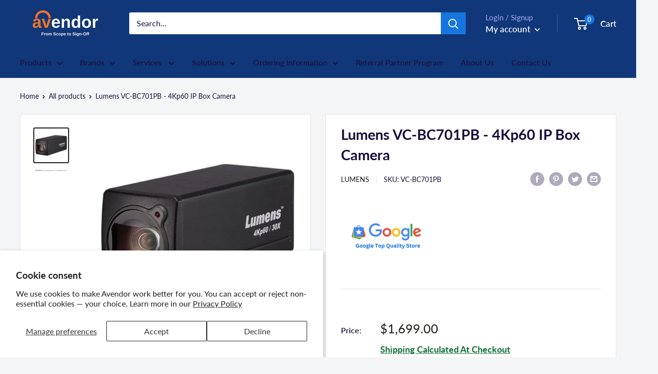

--- FILE ---
content_type: text/html; charset=utf-8
request_url: https://www.avendor.com/products/4kp60-ip-box-camera-1
body_size: 100832
content:
<!doctype html>
<html class="no-js" lang="en-US">
  <head> 
    
    <meta charset="utf-8">
    <meta name="viewport" content="width=device-width, initial-scale=1.0, height=device-height, minimum-scale=1.0, maximum-scale=1.0">
    <meta name="theme-color" content="#1c1c19">
    <meta http-equiv="Content-type" content="text/html; charset=UTF-8"><link rel="canonical" href="https://www.avendor.com/products/4kp60-ip-box-camera-1"><link rel="shortcut icon" href="//www.avendor.com/cdn/shop/files/avendor_original_400_x_50_px_96_x_96_px_6_96x96.png?v=1733250985" type="image/png"><meta property="og:type" content="product">
  <meta property="og:title" content="Lumens VC-BC701PB - 4Kp60 IP Box Camera"><meta property="og:image" content="http://www.avendor.com/cdn/shop/products/vcbc701pb.jpg?v=1672302130">
    <meta property="og:image:secure_url" content="https://www.avendor.com/cdn/shop/products/vcbc701pb.jpg?v=1672302130">
    <meta property="og:image:width" content="1000">
    <meta property="og:image:height" content="1000"><meta property="product:price:amount" content="1,699.00">
  <meta property="product:price:currency" content="USD"><link rel="preload" href="https://alpha3861.myshopify.com/cdn/shop/t/1/assets/hero.js" as="script"><script src="https://alpha3861.myshopify.com/cdn/shop/t/1/assets/hero.js"></script>
<meta property="og:description" content="Stream ultra-clear video with the 4KP60 IP Box Camera. Ideal for professional use and security applications, providing 4K resolution and reliable IP connectivity."><meta property="og:url" content="https://www.avendor.com/products/4kp60-ip-box-camera-1">
<meta property="og:site_name" content="AVENDOR">
  <script type="text/javascript"> const observer = new MutationObserver(e => { e.forEach(({ addedNodes: e }) => { e.forEach(e => { 1 === e.nodeType && "SCRIPT" === e.tagName && (e.innerHTML.includes("asyncLoad") && (e.innerHTML = e.innerHTML.replace("if(window.attachEvent)", "document.addEventListener('asyncLazyLoad',function(event){asyncLoad();});if(window.attachEvent)").replaceAll(", asyncLoad", ", function(){}")), e.innerHTML.includes("PreviewBarInjector") && (e.innerHTML = e.innerHTML.replace("DOMContentLoaded", "asyncLazyLoad")), (e.className == 'analytics') && (e.type = 'text/lazyload'),(e.src.includes("assets/storefront/features")||e.src.includes("assets/shopify_pay")||e.src.includes("connect.facebook.net"))&&(e.setAttribute("data-src", e.src), e.removeAttribute("src")))})})});observer.observe(document.documentElement,{childList:!0,subtree:!0})</script>

<script src="https://alpha3861.myshopify.com/cdn/shop/t/1/assets/pixels.js"></script><script src="https://alpha3861.myshopify.com/cdn/shop/t/2/assets/loadLayouts.js"></script>
<meta name="twitter:card" content="summary"><meta name="twitter:title" content="Lumens VC-BC701PB - 4Kp60 IP Box Camera">
  <meta name="twitter:description" content="4K 60fps UHD Box Camera 30x Optical Zoom Black bProfessional UltraHD 60P camera br //bThe Lumens VC-BC701P is a professional-level 4K box camera. VC-BC701P is remarkable for its ability to output high quality UltraHD video at 60 frames per second. Despite this level of performance, the camera is small and lightweight enough to be discreetly installed in virtually any location. b4K Qualitybr / /bIts 1/2.5&quot; 8.57MP CMOS sensor produces crystal clear pictures even in very dark conditions. Users have full control over aperture, white balance, and exposure settings to deliver the images and colors your production requires. WDR (Wide Dynamic Range) and 3D noise reduction provide superior performance in high contrast environments and where lighting is variable. For customers working in HD, check out the Lumens VC-BC601P UltraHD model. bIdeal for AV, Broadcast and Video Workflowsbr / /bThe VC-BC701P outputs">
  <meta name="twitter:image" content="https://www.avendor.com/cdn/shop/products/vcbc701pb_600x600_crop_center.jpg?v=1672302130">
    

   
    
    <script src='//www.avendor.com/cdn/shop/t/29/assets/product_restore_email.js?v=160977207629660261371727230960' defer='defer' ></script> 
    <script id='em_product_variants' type='application/json'>
        [{"id":44186984972521,"title":"Default Title","option1":"Default Title","option2":null,"option3":null,"sku":"VC-BC701PB","requires_shipping":true,"taxable":true,"featured_image":null,"available":true,"name":"Lumens VC-BC701PB - 4Kp60 IP Box Camera","public_title":null,"options":["Default Title"],"price":169900,"weight":0,"compare_at_price":null,"inventory_quantity":0,"inventory_management":"shopify","inventory_policy":"continue","barcode":"842183002644","requires_selling_plan":false,"selling_plan_allocations":[]}]
    </script>
    <script id='em_product_selected_or_first_available_variant' type='application/json'>
        {"id":44186984972521,"title":"Default Title","option1":"Default Title","option2":null,"option3":null,"sku":"VC-BC701PB","requires_shipping":true,"taxable":true,"featured_image":null,"available":true,"name":"Lumens VC-BC701PB - 4Kp60 IP Box Camera","public_title":null,"options":["Default Title"],"price":169900,"weight":0,"compare_at_price":null,"inventory_quantity":0,"inventory_management":"shopify","inventory_policy":"continue","barcode":"842183002644","requires_selling_plan":false,"selling_plan_allocations":[]}
    </script>
    <script id='em_product_metafields' type='application/json'>
        1673309028
    </script>
<!-- Google tag (gtag.js) -->

    

 
<title>Lumens VC-BC701PB - 4Kp60 IP Box Camera - AVENDOR | AVENDOR &ndash; Avendor</title>
  
<meta name="description" content="Stream ultra-clear video with the 4KP60 IP Box Camera. Ideal for professional use and security applications, providing 4K resolution and reliable IP connectivity.">
  
  
    
<script async src="https://www.googletagmanager.com/gtag/js?id=G-D39BELZXKH"></script>
<script>
  window.dataLayer = window.dataLayer || [];
  function gtag(){dataLayer.push(arguments);}
  gtag('js', new Date());

  gtag('config', 'G-D39BELZXKH');
</script>
<meta name="google-site-verification" content="S_bIas7mR5RfcCmMVlzGcwKxZJ2O5Ibdm4huVnEP3Z4" />
    
    

<!-- Google Tag Manager -->
<script>(function(w,d,s,l,i){w[l]=w[l]||[];w[l].push({'gtm.start':
new Date().getTime(),event:'gtm.js'});var f=d.getElementsByTagName(s)[0],
j=d.createElement(s),dl=l!='dataLayer'?'&l='+l:'';j.async=true;j.src=
'https://www.googletagmanager.com/gtm.js?id='+i+dl;f.parentNode.insertBefore(j,f);
})(window,document,'script','dataLayer','GTM-5KQ5T3S');</script>
<!-- End Google Tag Manager --><link rel="preload" as="style" href="//www.avendor.com/cdn/shop/t/29/assets/theme.css?v=35062878400614037281767177955">
    <link rel="preload" as="script" href="//www.avendor.com/cdn/shop/t/29/assets/theme.js?v=113682921400883646911727230960">
    <link rel="preconnect" href="https://cdn.shopify.com">
    <link rel="preconnect" href="https://fonts.shopifycdn.com">
    <link rel="dns-prefetch" href="https://productreviews.shopifycdn.com">
    <link rel="dns-prefetch" href="https://ajax.googleapis.com">
    <link rel="dns-prefetch" href="https://maps.googleapis.com">
    <link rel="dns-prefetch" href="https://maps.gstatic.com">
    <link rel="preload" href="//www.avendor.com/cdn/fonts/lato/lato_n7.900f219bc7337bc57a7a2151983f0a4a4d9d5dcf.woff2" as="font" type="font/woff2" crossorigin><link rel="preload" href="//www.avendor.com/cdn/fonts/lato/lato_n4.c3b93d431f0091c8be23185e15c9d1fee1e971c5.woff2" as="font" type="font/woff2" crossorigin><style>
  @font-face {
  font-family: Lato;
  font-weight: 700;
  font-style: normal;
  font-display: swap;
  src: url("//www.avendor.com/cdn/fonts/lato/lato_n7.900f219bc7337bc57a7a2151983f0a4a4d9d5dcf.woff2") format("woff2"),
       url("//www.avendor.com/cdn/fonts/lato/lato_n7.a55c60751adcc35be7c4f8a0313f9698598612ee.woff") format("woff");
}

  @font-face {
  font-family: Lato;
  font-weight: 400;
  font-style: normal;
  font-display: swap;
  src: url("//www.avendor.com/cdn/fonts/lato/lato_n4.c3b93d431f0091c8be23185e15c9d1fee1e971c5.woff2") format("woff2"),
       url("//www.avendor.com/cdn/fonts/lato/lato_n4.d5c00c781efb195594fd2fd4ad04f7882949e327.woff") format("woff");
}

@font-face {
  font-family: Lato;
  font-weight: 600;
  font-style: normal;
  font-display: swap;
  src: url("//www.avendor.com/cdn/fonts/lato/lato_n6.38d0e3b23b74a60f769c51d1df73fac96c580d59.woff2") format("woff2"),
       url("//www.avendor.com/cdn/fonts/lato/lato_n6.3365366161bdcc36a3f97cfbb23954d8c4bf4079.woff") format("woff");
}

@font-face {
  font-family: Lato;
  font-weight: 700;
  font-style: italic;
  font-display: swap;
  src: url("//www.avendor.com/cdn/fonts/lato/lato_i7.16ba75868b37083a879b8dd9f2be44e067dfbf92.woff2") format("woff2"),
       url("//www.avendor.com/cdn/fonts/lato/lato_i7.4c07c2b3b7e64ab516aa2f2081d2bb0366b9dce8.woff") format("woff");
}


  @font-face {
  font-family: Lato;
  font-weight: 700;
  font-style: normal;
  font-display: swap;
  src: url("//www.avendor.com/cdn/fonts/lato/lato_n7.900f219bc7337bc57a7a2151983f0a4a4d9d5dcf.woff2") format("woff2"),
       url("//www.avendor.com/cdn/fonts/lato/lato_n7.a55c60751adcc35be7c4f8a0313f9698598612ee.woff") format("woff");
}

  @font-face {
  font-family: Lato;
  font-weight: 400;
  font-style: italic;
  font-display: swap;
  src: url("//www.avendor.com/cdn/fonts/lato/lato_i4.09c847adc47c2fefc3368f2e241a3712168bc4b6.woff2") format("woff2"),
       url("//www.avendor.com/cdn/fonts/lato/lato_i4.3c7d9eb6c1b0a2bf62d892c3ee4582b016d0f30c.woff") format("woff");
}

  @font-face {
  font-family: Lato;
  font-weight: 700;
  font-style: italic;
  font-display: swap;
  src: url("//www.avendor.com/cdn/fonts/lato/lato_i7.16ba75868b37083a879b8dd9f2be44e067dfbf92.woff2") format("woff2"),
       url("//www.avendor.com/cdn/fonts/lato/lato_i7.4c07c2b3b7e64ab516aa2f2081d2bb0366b9dce8.woff") format("woff");
}


  :root {
    --default-text-font-size : 15px;
    --base-text-font-size    : 16px;
    --heading-font-family    : Lato, sans-serif;
    --heading-font-weight    : 700;
    --heading-font-style     : normal;
    --text-font-family       : Lato, sans-serif;
    --text-font-weight       : 400;
    --text-font-style        : normal;
    --text-font-bolder-weight: 600;
    --text-link-decoration   : underline;

    --text-color               : #190e3b;
    --text-color-rgb           : 25, 14, 59;
    --heading-color            : #190e3b;
    --border-color             : #e1e3e4;
    --border-color-rgb         : 225, 227, 228;
    --form-border-color        : #d4d6d8;
    --accent-color             : #1c1c19;
    --accent-color-rgb         : 28, 28, 25;
    --link-color               : #00badb;
    --link-color-hover         : #00798e;
    --background               : #f4f5f6;
    --secondary-background     : #ffffff;
    --secondary-background-rgb : 255, 255, 255;
    --accent-background        : rgba(28, 28, 25, 0.08);

    --input-background: #ffffff;

    --error-color       : #ff0000;
    --error-background  : rgba(255, 0, 0, 0.07);
    --success-color     : #00aa00;
    --success-background: rgba(0, 170, 0, 0.11);

    --primary-button-background      : #265bb3;
    --primary-button-background-rgb  : 38, 91, 179;
    --primary-button-text-color      : #ffffff;
    --secondary-button-background    : #1e2d7d;
    --secondary-button-background-rgb: 30, 45, 125;
    --secondary-button-text-color    : #ffffff;

    --header-background      : #103779;
    --header-text-color      : #ffffff;
    --header-light-text-color: #a3afef;
    --header-border-color    : rgba(163, 175, 239, 0.3);
    --header-accent-color    : #1576e0;

    --footer-background-color:    #103779;
    --footer-heading-text-color:  #ffffff;
    --footer-body-text-color:     #ffffff;
    --footer-body-text-color-rgb: 255, 255, 255;
    --footer-accent-color:        #ed742b;
    --footer-accent-color-rgb:    237, 116, 43;
    --footer-border:              none;
    
    --flickity-arrow-color: #abb1b4;--product-on-sale-accent           : #ee0000;
    --product-on-sale-accent-rgb       : 238, 0, 0;
    --product-on-sale-color            : #ffffff;
    --product-in-stock-color           : #008a00;
    --product-low-stock-color          : #ee0000;
    --product-sold-out-color           : #8a9297;
    --product-custom-label-1-background: #008a00;
    --product-custom-label-1-color     : #ffffff;
    --product-custom-label-2-background: #00a500;
    --product-custom-label-2-color     : #ffffff;
    --product-review-star-color        : #ffbd00;

    --mobile-container-gutter : 20px;
    --desktop-container-gutter: 40px;

    /* Shopify related variables */
    --payment-terms-background-color: #f4f5f6;
  }
</style>

<script>
  // IE11 does not have support for CSS variables, so we have to polyfill them
  if (!(((window || {}).CSS || {}).supports && window.CSS.supports('(--a: 0)'))) {
    const script = document.createElement('script');
    script.type = 'text/javascript';
    script.src = 'https://cdn.jsdelivr.net/npm/css-vars-ponyfill@2';
    script.onload = function() {
      cssVars({});
    };

    document.getElementsByTagName('head')[0].appendChild(script);
  }
</script>

    
    <script>window.performance && window.performance.mark && window.performance.mark('shopify.content_for_header.start');</script><meta name="google-site-verification" content="fXum6Ud0PWZAvOuRLu_o-gNVp-ZbkCSowHIcUj4FqD0">
<meta name="google-site-verification" content="XpnXOUwCS0mIFEUrzlfVdtVT5dgid-gPambGSKKsdPM">
<meta id="shopify-digital-wallet" name="shopify-digital-wallet" content="/17068839/digital_wallets/dialog">
<meta name="shopify-checkout-api-token" content="336dabca4049d698a91412b1f0fb9b3a">
<link rel="alternate" type="application/json+oembed" href="https://www.avendor.com/products/4kp60-ip-box-camera-1.oembed">
<script async="async" src="/checkouts/internal/preloads.js?locale=en-US"></script>
<link rel="preconnect" href="https://shop.app" crossorigin="anonymous">
<script async="async" src="https://shop.app/checkouts/internal/preloads.js?locale=en-US&shop_id=17068839" crossorigin="anonymous"></script>
<script id="apple-pay-shop-capabilities" type="application/json">{"shopId":17068839,"countryCode":"US","currencyCode":"USD","merchantCapabilities":["supports3DS"],"merchantId":"gid:\/\/shopify\/Shop\/17068839","merchantName":"Avendor","requiredBillingContactFields":["postalAddress","email","phone"],"requiredShippingContactFields":["postalAddress","email","phone"],"shippingType":"shipping","supportedNetworks":["visa","masterCard","amex","discover","elo","jcb"],"total":{"type":"pending","label":"Avendor","amount":"1.00"},"shopifyPaymentsEnabled":true,"supportsSubscriptions":true}</script>
<script id="shopify-features" type="application/json">{"accessToken":"336dabca4049d698a91412b1f0fb9b3a","betas":["rich-media-storefront-analytics"],"domain":"www.avendor.com","predictiveSearch":true,"shopId":17068839,"locale":"en"}</script>
<script>var Shopify = Shopify || {};
Shopify.shop = "led-screen-new-york.myshopify.com";
Shopify.locale = "en";
Shopify.currency = {"active":"USD","rate":"1.0"};
Shopify.country = "US";
Shopify.theme = {"name":"25th septemeber 2024","id":144068739305,"schema_name":"Warehouse","schema_version":"2.5.3","theme_store_id":871,"role":"main"};
Shopify.theme.handle = "null";
Shopify.theme.style = {"id":null,"handle":null};
Shopify.cdnHost = "www.avendor.com/cdn";
Shopify.routes = Shopify.routes || {};
Shopify.routes.root = "/";</script>
<script type="module">!function(o){(o.Shopify=o.Shopify||{}).modules=!0}(window);</script>
<script>!function(o){function n(){var o=[];function n(){o.push(Array.prototype.slice.apply(arguments))}return n.q=o,n}var t=o.Shopify=o.Shopify||{};t.loadFeatures=n(),t.autoloadFeatures=n()}(window);</script>
<script>
  window.ShopifyPay = window.ShopifyPay || {};
  window.ShopifyPay.apiHost = "shop.app\/pay";
  window.ShopifyPay.redirectState = null;
</script>
<script id="shop-js-analytics" type="application/json">{"pageType":"product"}</script>
<script defer="defer" async type="module" src="//www.avendor.com/cdn/shopifycloud/shop-js/modules/v2/client.init-shop-cart-sync_BN7fPSNr.en.esm.js"></script>
<script defer="defer" async type="module" src="//www.avendor.com/cdn/shopifycloud/shop-js/modules/v2/chunk.common_Cbph3Kss.esm.js"></script>
<script defer="defer" async type="module" src="//www.avendor.com/cdn/shopifycloud/shop-js/modules/v2/chunk.modal_DKumMAJ1.esm.js"></script>
<script type="module">
  await import("//www.avendor.com/cdn/shopifycloud/shop-js/modules/v2/client.init-shop-cart-sync_BN7fPSNr.en.esm.js");
await import("//www.avendor.com/cdn/shopifycloud/shop-js/modules/v2/chunk.common_Cbph3Kss.esm.js");
await import("//www.avendor.com/cdn/shopifycloud/shop-js/modules/v2/chunk.modal_DKumMAJ1.esm.js");

  window.Shopify.SignInWithShop?.initShopCartSync?.({"fedCMEnabled":true,"windoidEnabled":true});

</script>
<script defer="defer" async type="module" src="//www.avendor.com/cdn/shopifycloud/shop-js/modules/v2/client.payment-terms_BxzfvcZJ.en.esm.js"></script>
<script defer="defer" async type="module" src="//www.avendor.com/cdn/shopifycloud/shop-js/modules/v2/chunk.common_Cbph3Kss.esm.js"></script>
<script defer="defer" async type="module" src="//www.avendor.com/cdn/shopifycloud/shop-js/modules/v2/chunk.modal_DKumMAJ1.esm.js"></script>
<script type="module">
  await import("//www.avendor.com/cdn/shopifycloud/shop-js/modules/v2/client.payment-terms_BxzfvcZJ.en.esm.js");
await import("//www.avendor.com/cdn/shopifycloud/shop-js/modules/v2/chunk.common_Cbph3Kss.esm.js");
await import("//www.avendor.com/cdn/shopifycloud/shop-js/modules/v2/chunk.modal_DKumMAJ1.esm.js");

  
</script>
<script>
  window.Shopify = window.Shopify || {};
  if (!window.Shopify.featureAssets) window.Shopify.featureAssets = {};
  window.Shopify.featureAssets['shop-js'] = {"shop-cart-sync":["modules/v2/client.shop-cart-sync_CJVUk8Jm.en.esm.js","modules/v2/chunk.common_Cbph3Kss.esm.js","modules/v2/chunk.modal_DKumMAJ1.esm.js"],"init-fed-cm":["modules/v2/client.init-fed-cm_7Fvt41F4.en.esm.js","modules/v2/chunk.common_Cbph3Kss.esm.js","modules/v2/chunk.modal_DKumMAJ1.esm.js"],"init-shop-email-lookup-coordinator":["modules/v2/client.init-shop-email-lookup-coordinator_Cc088_bR.en.esm.js","modules/v2/chunk.common_Cbph3Kss.esm.js","modules/v2/chunk.modal_DKumMAJ1.esm.js"],"init-windoid":["modules/v2/client.init-windoid_hPopwJRj.en.esm.js","modules/v2/chunk.common_Cbph3Kss.esm.js","modules/v2/chunk.modal_DKumMAJ1.esm.js"],"shop-button":["modules/v2/client.shop-button_B0jaPSNF.en.esm.js","modules/v2/chunk.common_Cbph3Kss.esm.js","modules/v2/chunk.modal_DKumMAJ1.esm.js"],"shop-cash-offers":["modules/v2/client.shop-cash-offers_DPIskqss.en.esm.js","modules/v2/chunk.common_Cbph3Kss.esm.js","modules/v2/chunk.modal_DKumMAJ1.esm.js"],"shop-toast-manager":["modules/v2/client.shop-toast-manager_CK7RT69O.en.esm.js","modules/v2/chunk.common_Cbph3Kss.esm.js","modules/v2/chunk.modal_DKumMAJ1.esm.js"],"init-shop-cart-sync":["modules/v2/client.init-shop-cart-sync_BN7fPSNr.en.esm.js","modules/v2/chunk.common_Cbph3Kss.esm.js","modules/v2/chunk.modal_DKumMAJ1.esm.js"],"init-customer-accounts-sign-up":["modules/v2/client.init-customer-accounts-sign-up_CfPf4CXf.en.esm.js","modules/v2/client.shop-login-button_DeIztwXF.en.esm.js","modules/v2/chunk.common_Cbph3Kss.esm.js","modules/v2/chunk.modal_DKumMAJ1.esm.js"],"pay-button":["modules/v2/client.pay-button_CgIwFSYN.en.esm.js","modules/v2/chunk.common_Cbph3Kss.esm.js","modules/v2/chunk.modal_DKumMAJ1.esm.js"],"init-customer-accounts":["modules/v2/client.init-customer-accounts_DQ3x16JI.en.esm.js","modules/v2/client.shop-login-button_DeIztwXF.en.esm.js","modules/v2/chunk.common_Cbph3Kss.esm.js","modules/v2/chunk.modal_DKumMAJ1.esm.js"],"avatar":["modules/v2/client.avatar_BTnouDA3.en.esm.js"],"init-shop-for-new-customer-accounts":["modules/v2/client.init-shop-for-new-customer-accounts_CsZy_esa.en.esm.js","modules/v2/client.shop-login-button_DeIztwXF.en.esm.js","modules/v2/chunk.common_Cbph3Kss.esm.js","modules/v2/chunk.modal_DKumMAJ1.esm.js"],"shop-follow-button":["modules/v2/client.shop-follow-button_BRMJjgGd.en.esm.js","modules/v2/chunk.common_Cbph3Kss.esm.js","modules/v2/chunk.modal_DKumMAJ1.esm.js"],"checkout-modal":["modules/v2/client.checkout-modal_B9Drz_yf.en.esm.js","modules/v2/chunk.common_Cbph3Kss.esm.js","modules/v2/chunk.modal_DKumMAJ1.esm.js"],"shop-login-button":["modules/v2/client.shop-login-button_DeIztwXF.en.esm.js","modules/v2/chunk.common_Cbph3Kss.esm.js","modules/v2/chunk.modal_DKumMAJ1.esm.js"],"lead-capture":["modules/v2/client.lead-capture_DXYzFM3R.en.esm.js","modules/v2/chunk.common_Cbph3Kss.esm.js","modules/v2/chunk.modal_DKumMAJ1.esm.js"],"shop-login":["modules/v2/client.shop-login_CA5pJqmO.en.esm.js","modules/v2/chunk.common_Cbph3Kss.esm.js","modules/v2/chunk.modal_DKumMAJ1.esm.js"],"payment-terms":["modules/v2/client.payment-terms_BxzfvcZJ.en.esm.js","modules/v2/chunk.common_Cbph3Kss.esm.js","modules/v2/chunk.modal_DKumMAJ1.esm.js"]};
</script>
<script>(function() {
  var isLoaded = false;
  function asyncLoad() {
    if (isLoaded) return;
    isLoaded = true;
    var urls = ["https:\/\/app.cpscentral.com\/admside\/js\/Shopify_App\/shopify.js?shop=led-screen-new-york.myshopify.com","https:\/\/app.cpscentral.com\/admside\/js\/Shopify_App\/shopify_cart.js?shop=led-screen-new-york.myshopify.com","https:\/\/services.nofraud.com\/js\/device.js?shop=led-screen-new-york.myshopify.com","https:\/\/cdn.hextom.com\/js\/ultimatesalesboost.js?shop=led-screen-new-york.myshopify.com"];
    for (var i = 0; i < urls.length; i++) {
      var s = document.createElement('script');
      s.type = 'text/javascript';
      s.async = true;
      s.src = urls[i];
      var x = document.getElementsByTagName('script')[0];
      x.parentNode.insertBefore(s, x);
    }
  };
  if(window.attachEvent) {
    window.attachEvent('onload', asyncLoad);
  } else {
    window.addEventListener('load', asyncLoad, false);
  }
})();</script>
<script id="__st">var __st={"a":17068839,"offset":-18000,"reqid":"d135ad6d-acc3-4c05-a0a9-06970068626a-1770089798","pageurl":"www.avendor.com\/products\/4kp60-ip-box-camera-1","u":"380f229e92d7","p":"product","rtyp":"product","rid":8013364592873};</script>
<script>window.ShopifyPaypalV4VisibilityTracking = true;</script>
<script id="captcha-bootstrap">!function(){'use strict';const t='contact',e='account',n='new_comment',o=[[t,t],['blogs',n],['comments',n],[t,'customer']],c=[[e,'customer_login'],[e,'guest_login'],[e,'recover_customer_password'],[e,'create_customer']],r=t=>t.map((([t,e])=>`form[action*='/${t}']:not([data-nocaptcha='true']) input[name='form_type'][value='${e}']`)).join(','),a=t=>()=>t?[...document.querySelectorAll(t)].map((t=>t.form)):[];function s(){const t=[...o],e=r(t);return a(e)}const i='password',u='form_key',d=['recaptcha-v3-token','g-recaptcha-response','h-captcha-response',i],f=()=>{try{return window.sessionStorage}catch{return}},m='__shopify_v',_=t=>t.elements[u];function p(t,e,n=!1){try{const o=window.sessionStorage,c=JSON.parse(o.getItem(e)),{data:r}=function(t){const{data:e,action:n}=t;return t[m]||n?{data:e,action:n}:{data:t,action:n}}(c);for(const[e,n]of Object.entries(r))t.elements[e]&&(t.elements[e].value=n);n&&o.removeItem(e)}catch(o){console.error('form repopulation failed',{error:o})}}const l='form_type',E='cptcha';function T(t){t.dataset[E]=!0}const w=window,h=w.document,L='Shopify',v='ce_forms',y='captcha';let A=!1;((t,e)=>{const n=(g='f06e6c50-85a8-45c8-87d0-21a2b65856fe',I='https://cdn.shopify.com/shopifycloud/storefront-forms-hcaptcha/ce_storefront_forms_captcha_hcaptcha.v1.5.2.iife.js',D={infoText:'Protected by hCaptcha',privacyText:'Privacy',termsText:'Terms'},(t,e,n)=>{const o=w[L][v],c=o.bindForm;if(c)return c(t,g,e,D).then(n);var r;o.q.push([[t,g,e,D],n]),r=I,A||(h.body.append(Object.assign(h.createElement('script'),{id:'captcha-provider',async:!0,src:r})),A=!0)});var g,I,D;w[L]=w[L]||{},w[L][v]=w[L][v]||{},w[L][v].q=[],w[L][y]=w[L][y]||{},w[L][y].protect=function(t,e){n(t,void 0,e),T(t)},Object.freeze(w[L][y]),function(t,e,n,w,h,L){const[v,y,A,g]=function(t,e,n){const i=e?o:[],u=t?c:[],d=[...i,...u],f=r(d),m=r(i),_=r(d.filter((([t,e])=>n.includes(e))));return[a(f),a(m),a(_),s()]}(w,h,L),I=t=>{const e=t.target;return e instanceof HTMLFormElement?e:e&&e.form},D=t=>v().includes(t);t.addEventListener('submit',(t=>{const e=I(t);if(!e)return;const n=D(e)&&!e.dataset.hcaptchaBound&&!e.dataset.recaptchaBound,o=_(e),c=g().includes(e)&&(!o||!o.value);(n||c)&&t.preventDefault(),c&&!n&&(function(t){try{if(!f())return;!function(t){const e=f();if(!e)return;const n=_(t);if(!n)return;const o=n.value;o&&e.removeItem(o)}(t);const e=Array.from(Array(32),(()=>Math.random().toString(36)[2])).join('');!function(t,e){_(t)||t.append(Object.assign(document.createElement('input'),{type:'hidden',name:u})),t.elements[u].value=e}(t,e),function(t,e){const n=f();if(!n)return;const o=[...t.querySelectorAll(`input[type='${i}']`)].map((({name:t})=>t)),c=[...d,...o],r={};for(const[a,s]of new FormData(t).entries())c.includes(a)||(r[a]=s);n.setItem(e,JSON.stringify({[m]:1,action:t.action,data:r}))}(t,e)}catch(e){console.error('failed to persist form',e)}}(e),e.submit())}));const S=(t,e)=>{t&&!t.dataset[E]&&(n(t,e.some((e=>e===t))),T(t))};for(const o of['focusin','change'])t.addEventListener(o,(t=>{const e=I(t);D(e)&&S(e,y())}));const B=e.get('form_key'),M=e.get(l),P=B&&M;t.addEventListener('DOMContentLoaded',(()=>{const t=y();if(P)for(const e of t)e.elements[l].value===M&&p(e,B);[...new Set([...A(),...v().filter((t=>'true'===t.dataset.shopifyCaptcha))])].forEach((e=>S(e,t)))}))}(h,new URLSearchParams(w.location.search),n,t,e,['guest_login'])})(!0,!0)}();</script>
<script integrity="sha256-4kQ18oKyAcykRKYeNunJcIwy7WH5gtpwJnB7kiuLZ1E=" data-source-attribution="shopify.loadfeatures" defer="defer" src="//www.avendor.com/cdn/shopifycloud/storefront/assets/storefront/load_feature-a0a9edcb.js" crossorigin="anonymous"></script>
<script crossorigin="anonymous" defer="defer" src="//www.avendor.com/cdn/shopifycloud/storefront/assets/shopify_pay/storefront-65b4c6d7.js?v=20250812"></script>
<script data-source-attribution="shopify.dynamic_checkout.dynamic.init">var Shopify=Shopify||{};Shopify.PaymentButton=Shopify.PaymentButton||{isStorefrontPortableWallets:!0,init:function(){window.Shopify.PaymentButton.init=function(){};var t=document.createElement("script");t.src="https://www.avendor.com/cdn/shopifycloud/portable-wallets/latest/portable-wallets.en.js",t.type="module",document.head.appendChild(t)}};
</script>
<script data-source-attribution="shopify.dynamic_checkout.buyer_consent">
  function portableWalletsHideBuyerConsent(e){var t=document.getElementById("shopify-buyer-consent"),n=document.getElementById("shopify-subscription-policy-button");t&&n&&(t.classList.add("hidden"),t.setAttribute("aria-hidden","true"),n.removeEventListener("click",e))}function portableWalletsShowBuyerConsent(e){var t=document.getElementById("shopify-buyer-consent"),n=document.getElementById("shopify-subscription-policy-button");t&&n&&(t.classList.remove("hidden"),t.removeAttribute("aria-hidden"),n.addEventListener("click",e))}window.Shopify?.PaymentButton&&(window.Shopify.PaymentButton.hideBuyerConsent=portableWalletsHideBuyerConsent,window.Shopify.PaymentButton.showBuyerConsent=portableWalletsShowBuyerConsent);
</script>
<script>
  function portableWalletsCleanup(e){e&&e.src&&console.error("Failed to load portable wallets script "+e.src);var t=document.querySelectorAll("shopify-accelerated-checkout .shopify-payment-button__skeleton, shopify-accelerated-checkout-cart .wallet-cart-button__skeleton"),e=document.getElementById("shopify-buyer-consent");for(let e=0;e<t.length;e++)t[e].remove();e&&e.remove()}function portableWalletsNotLoadedAsModule(e){e instanceof ErrorEvent&&"string"==typeof e.message&&e.message.includes("import.meta")&&"string"==typeof e.filename&&e.filename.includes("portable-wallets")&&(window.removeEventListener("error",portableWalletsNotLoadedAsModule),window.Shopify.PaymentButton.failedToLoad=e,"loading"===document.readyState?document.addEventListener("DOMContentLoaded",window.Shopify.PaymentButton.init):window.Shopify.PaymentButton.init())}window.addEventListener("error",portableWalletsNotLoadedAsModule);
</script>

<script type="module" src="https://www.avendor.com/cdn/shopifycloud/portable-wallets/latest/portable-wallets.en.js" onError="portableWalletsCleanup(this)" crossorigin="anonymous"></script>
<script nomodule>
  document.addEventListener("DOMContentLoaded", portableWalletsCleanup);
</script>

<script id='scb4127' type='text/javascript' async='' src='https://www.avendor.com/cdn/shopifycloud/privacy-banner/storefront-banner.js'></script><link id="shopify-accelerated-checkout-styles" rel="stylesheet" media="screen" href="https://www.avendor.com/cdn/shopifycloud/portable-wallets/latest/accelerated-checkout-backwards-compat.css" crossorigin="anonymous">
<style id="shopify-accelerated-checkout-cart">
        #shopify-buyer-consent {
  margin-top: 1em;
  display: inline-block;
  width: 100%;
}

#shopify-buyer-consent.hidden {
  display: none;
}

#shopify-subscription-policy-button {
  background: none;
  border: none;
  padding: 0;
  text-decoration: underline;
  font-size: inherit;
  cursor: pointer;
}

#shopify-subscription-policy-button::before {
  box-shadow: none;
}

      </style>

<script>window.performance && window.performance.mark && window.performance.mark('shopify.content_for_header.end');</script>
    <link rel="stylesheet" href="//www.avendor.com/cdn/shop/t/29/assets/theme.css?v=35062878400614037281767177955">
    


  <script type="application/ld+json">
  {
    "@context": "http://schema.org",
    "@type": "BreadcrumbList",
  "itemListElement": [{
      "@type": "ListItem",
      "position": 1,
      "name": "Home",
      "item": "https://www.avendor.com"
    },{
          "@type": "ListItem",
          "position": 2,
          "name": "Lumens VC-BC701PB - 4Kp60 IP Box Camera",
          "item": "https://www.avendor.com/products/4kp60-ip-box-camera-1"
        }]
  }
  </script>


    
    <!-- Global site tag (gtag.js) - Google Analytics -->
    <script async src="https://www.googletagmanager.com/gtag/js?id=UA-53766582-2"></script>
    <script>
      window.dataLayer = window.dataLayer || [];
      function gtag(){dataLayer.push(arguments);}
      gtag('js', new Date());

      gtag('config', 'UA-53766582-2');
    </script>
    
    <script>
      // This allows to expose several variables to the global scope, to be used in scripts
      window.theme = {
        pageType: "product",
        cartCount: 0,
        moneyFormat: "${{amount}}",
        moneyWithCurrencyFormat: "${{amount}} USD",
        currencyCodeEnabled: false,
        showDiscount: true,
        discountMode: "saving",
        searchMode: "product,article,page",
        searchUnavailableProducts: "last",
        cartType: "drawer"
      };

      window.routes = {
        rootUrl: "\/",
        rootUrlWithoutSlash: '',
        cartUrl: "\/cart",
        cartAddUrl: "\/cart\/add",
        cartChangeUrl: "\/cart\/change",
        searchUrl: "\/search",
        productRecommendationsUrl: "\/recommendations\/products"
      };

      window.languages = {
        productRegularPrice: "Regular price",
        productSalePrice: "Sale price",
        collectionOnSaleLabel: "Save {{savings}}",
        productFormUnavailable: "Unavailable",
        productFormAddToCart: "Add to cart",
        productFormSoldOut: "Sold out",
        productAdded: "Product has been added to your cart",
        productAddedShort: "Added!",
        shippingEstimatorNoResults: "No shipping could be found for your address.",
        shippingEstimatorOneResult: "There is one shipping rate for your address:",
        shippingEstimatorMultipleResults: "There are {{count}} shipping rates for your address:",
        shippingEstimatorErrors: "There are some errors:"
      };

      window.lazySizesConfig = {
        loadHidden: false,
        hFac: 0.8,
        expFactor: 3,
        customMedia: {
          '--phone': '(max-width: 640px)',
          '--tablet': '(min-width: 641px) and (max-width: 1023px)',
          '--lap': '(min-width: 1024px)'
        }
      };

      document.documentElement.className = document.documentElement.className.replace('no-js', 'js');
    </script><script src="//www.avendor.com/cdn/shop/t/29/assets/theme.js?v=113682921400883646911727230960" defer></script>
    <script src="//www.avendor.com/cdn/shop/t/29/assets/custom.js?v=102476495355921946141727230960" defer></script>
     
<style>.async-hide { opacity: 0 !important} </style>
<script>(function(a,s,y,n,c,h,i,d,e){s.className+=' '+y;h.start=1*new Date;h.end=i=function(){s.className=s.className.replace(RegExp(' ?'+y),'')};(a[n]=a[n]||[]).hide=h;setTimeout(function(){i();h.end=null},c);h.timeout=c; })(window,document.documentElement,'async-hide','dataLayer',300, {'GTM-XXXXXX':true});</script>

<script src="https://alpha3861.myshopify.com/cdn/shop/t/1/assets/alpha-4.0.48.js"></script> <script>
      (function () {
        window.onpageshow = function() {
          // We force re-freshing the cart content onpageshow, as most browsers will serve a cache copy when hitting the
          // back button, which cause staled data
          document.documentElement.dispatchEvent(new CustomEvent('cart:refresh', {
            bubbles: true,
            detail: {scrollToTop: false}
          }));
        };
      })();
    </script> 
    


<!--      -->
    <script src="https://cdnjs.cloudflare.com/ajax/libs/jquery/2.2.2/jquery.min.js" integrity="sha512-QAV866KcCo2YSgj8D7BW+Zn3Fe5wVKTWwzKtWy8mkW+tePcJL7JYilvdfrBFQcdz4ODD48GpIPnhTp9UDI37uw==" crossorigin="anonymous" referrerpolicy="no-referrer"></script>
<!--      -->
    
    <!--     Recaptcha code -->
    
     <meta HTTP-EQUIV="Content-type" CONTENT="text/html; charset=UTF-8">
<script src="https://www.google.com/recaptcha/api.js"></script>
<script>
 function timestamp() { var response = document.getElementById("g-recaptcha-response"); if (response == null || response.value.trim() == "") {var elems = JSON.parse(document.getElementsByName("captcha_settings")[0].value);elems["ts"] = JSON.stringify(new Date().getTime());document.getElementsByName("captcha_settings")[0].value = JSON.stringify(elems); } } setInterval(timestamp, 500); 
</script>


  <script type="text/javascript">
  window.Rivo = window.Rivo || {};
  window.Rivo.common = window.Rivo.common || {};
  window.Rivo.common.shop = {
    permanent_domain: 'led-screen-new-york.myshopify.com',
    currency: "USD",
    money_format: "${{amount}}",
    id: 17068839
  };
  

  window.Rivo.common.template = 'product';
  window.Rivo.common.cart = {};
  window.Rivo.common.vapid_public_key = "BJuXCmrtTK335SuczdNVYrGVtP_WXn4jImChm49st7K7z7e8gxSZUKk4DhUpk8j2Xpiw5G4-ylNbMKLlKkUEU98=";
  window.Rivo.global_config = {"asset_urls":{"loy":{"init_js":"https:\/\/cdn.shopify.com\/s\/files\/1\/0194\/1736\/6592\/t\/1\/assets\/ba_loy_init.js?v=1673204395","widget_js":"https:\/\/cdn.shopify.com\/s\/files\/1\/0194\/1736\/6592\/t\/1\/assets\/ba_loy_widget.js?v=1673204398","widget_css":"https:\/\/cdn.shopify.com\/s\/files\/1\/0194\/1736\/6592\/t\/1\/assets\/ba_loy_widget.css?v=1671227196","page_init_js":"https:\/\/cdn.shopify.com\/s\/files\/1\/0194\/1736\/6592\/t\/1\/assets\/ba_loy_page_init.js?v=1673204401","page_widget_js":"https:\/\/cdn.shopify.com\/s\/files\/1\/0194\/1736\/6592\/t\/1\/assets\/ba_loy_page_widget.js?v=1673204403","page_widget_css":"https:\/\/cdn.shopify.com\/s\/files\/1\/0194\/1736\/6592\/t\/1\/assets\/ba_loy_page.css?v=1671227203","page_preview_js":"\/assets\/msg\/loy_page_preview.js"},"rev":{"init_js":"https:\/\/cdn.shopify.com\/s\/files\/1\/0194\/1736\/6592\/t\/1\/assets\/ba_rev_init.js?v=1671715068","widget_js":"https:\/\/cdn.shopify.com\/s\/files\/1\/0194\/1736\/6592\/t\/1\/assets\/ba_rev_widget.js?v=1671715070","modal_js":"https:\/\/cdn.shopify.com\/s\/files\/1\/0194\/1736\/6592\/t\/1\/assets\/ba_rev_modal.js?v=1671715072","widget_css":"https:\/\/cdn.shopify.com\/s\/files\/1\/0194\/1736\/6592\/t\/1\/assets\/ba_rev_widget.css?v=1658336090","modal_css":"https:\/\/cdn.shopify.com\/s\/files\/1\/0194\/1736\/6592\/t\/1\/assets\/ba_rev_modal.css?v=1658336088"},"pu":{"init_js":"https:\/\/cdn.shopify.com\/s\/files\/1\/0194\/1736\/6592\/t\/1\/assets\/ba_pu_init.js?v=1635877170"},"widgets":{"init_js":"https:\/\/cdn.shopify.com\/s\/files\/1\/0194\/1736\/6592\/t\/1\/assets\/ba_widget_init.js?v=1672864914","modal_js":"https:\/\/cdn.shopify.com\/s\/files\/1\/0194\/1736\/6592\/t\/1\/assets\/ba_widget_modal.js?v=1672864916","modal_css":"https:\/\/cdn.shopify.com\/s\/files\/1\/0194\/1736\/6592\/t\/1\/assets\/ba_widget_modal.css?v=1654723622"},"forms":{"init_js":"https:\/\/cdn.shopify.com\/s\/files\/1\/0194\/1736\/6592\/t\/1\/assets\/ba_forms_init.js?v=1673204405","widget_js":"https:\/\/cdn.shopify.com\/s\/files\/1\/0194\/1736\/6592\/t\/1\/assets\/ba_forms_widget.js?v=1673204407","forms_css":"https:\/\/cdn.shopify.com\/s\/files\/1\/0194\/1736\/6592\/t\/1\/assets\/ba_forms.css?v=1654711758"},"global":{"helper_js":"https:\/\/cdn.shopify.com\/s\/files\/1\/0194\/1736\/6592\/t\/1\/assets\/ba_tracking.js?v=1671714963"}},"proxy_paths":{"pop":"\/apps\/ba-pop","app_metrics":"\/apps\/ba-pop\/app_metrics","push_subscription":"\/apps\/ba-pop\/push"},"aat":["pop"],"pv":false,"sts":false,"bam":false,"base_money_format":"${{amount}}"};

  
    if (window.Rivo.common.template == 'product'){
      window.Rivo.common.product = {
        id: 8013364592873, price: 169900, handle: "4kp60-ip-box-camera-1", tags: ["Brand_Lumens"],
        available: true, title: "Lumens VC-BC701PB - 4Kp60 IP Box Camera", variants: [{"id":44186984972521,"title":"Default Title","option1":"Default Title","option2":null,"option3":null,"sku":"VC-BC701PB","requires_shipping":true,"taxable":true,"featured_image":null,"available":true,"name":"Lumens VC-BC701PB - 4Kp60 IP Box Camera","public_title":null,"options":["Default Title"],"price":169900,"weight":0,"compare_at_price":null,"inventory_quantity":0,"inventory_management":"shopify","inventory_policy":"continue","barcode":"842183002644","requires_selling_plan":false,"selling_plan_allocations":[]}]
      };
    }
  




    window.Rivo.widgets_config = {"id":59789,"active":false,"frequency_limit_amount":2,"frequency_limit_time_unit":"days","background_image":{"position":"left","widget_background_preview_url":"https:\/\/activestorage-public.s3.us-west-2.amazonaws.com\/wlvqivpolqgwxtztn72wcnbw2lan"},"initial_state":{"body":"Sign up and unlock your instant discount\r\n","title":"Get $100 off your order","cta_text":"Claim Discount","show_email":"true","action_text":"Saving...","footer_text":"You are signing up to receive communication via email and can unsubscribe at any time.","dismiss_text":"No, I'll Pay Full Price","email_placeholder":"Email Address","phone_placeholder":"Phone Number"},"success_state":{"body":"Thanks for subscribing. Copy your discount code and apply to your next order.","title":"Discount Unlocked 🎉","cta_text":"Continue shopping","cta_action":"dismiss","redirect_url":"","open_url_new_tab":"false"},"closed_state":{"action":"close_widget","font_size":"20","action_text":"GET 10% OFF","display_offset":"300","display_position":"left"},"error_state":{"submit_error":"Sorry, please try again later","invalid_email":"Please enter valid email address!","error_subscribing":"Error subscribing, try again later","already_registered":"You have already registered","invalid_phone_number":"Please enter valid phone number!"},"trigger":{"action":"on_timer","delay_in_seconds":"0"},"colors":{"link_color":"#4FC3F7","sticky_bar_bg":"#C62828","cta_font_color":"#fafafa","body_font_color":"#000","sticky_bar_text":"#fff","background_color":"#f2b92e","error_text_color":"#ff2626","title_font_color":"#000","footer_font_color":"#000000","dismiss_font_color":"#000000","cta_background_color":"#000","sticky_coupon_bar_bg":"#286ef8","error_text_background":"","sticky_coupon_bar_text":"#fff"},"sticky_coupon_bar":{"enabled":"false","message":"Don't forget to use your code"},"display_style":{"font":"Arial","size":"regular","align":"center"},"dismissable":true,"has_background":true,"opt_in_channels":["email"],"rules":[{"id":31035,"widget_id":59789,"property":"url","operator":"equal","position":2,"value":"collections\/1000","boolean_connector":"AND","arguments":{},"created_at":"2023-01-09T18:23:05.612Z","updated_at":"2023-01-09T18:25:48.713Z"},{"id":31036,"widget_id":59789,"property":"url","operator":"equal","position":1,"value":"collections\/1000","boolean_connector":"AND","arguments":{},"created_at":"2023-01-09T18:25:48.585Z","updated_at":"2023-01-09T18:25:48.585Z"}],"widget_css":".powered_by_rivo{\n  display: block;\n}\n.ba_widget_main_design {\n  background: #f2b92e;\n}\n.ba_widget_content{text-align: center}\n.ba_widget_parent{\n  font-family: Arial;\n}\n.ba_widget_parent.background{\n}\n.ba_widget_left_content{\n  background-image: url(\"https:\/\/d15d3imw3mjndz.cloudfront.net\/wlvqivpolqgwxtztn72wcnbw2lan\");\n}\n.ba_widget_right_content{\n}\n#ba_widget_cta_button:disabled{\n  background: #000cc;\n}\n#ba_widget_cta_button{\n  background: #000;\n  color: #fafafa;\n}\n#ba_widget_cta_button:after {\n  background: #000e0;\n}\n.ba_initial_state_title, .ba_success_state_title{\n  color: #000;\n}\n.ba_initial_state_body, .ba_success_state_body{\n  color: #000;\n}\n.ba_initial_state_dismiss_text{\n  color: #000000;\n}\n.ba_initial_state_footer_text, .ba_initial_state_sms_agreement{\n  color: #000000;\n}\n.ba_widget_error{\n  color: #ff2626;\n  background: ;\n}\n.ba_link_color{\n  color: #4FC3F7;\n}\n","custom_css":null,"logo":null};

</script>


<script type="text/javascript">
  

  //Global snippet for Rivo
  //this is updated automatically - do not edit manually.

  function loadScript(src, defer, done) {
    var js = document.createElement('script');
    js.src = src;
    js.defer = defer;
    js.onload = function(){done();};
    js.onerror = function(){
      done(new Error('Failed to load script ' + src));
    };
    document.head.appendChild(js);
  }

  function browserSupportsAllFeatures() {
    return window.Promise && window.fetch && window.Symbol;
  }

  if (browserSupportsAllFeatures()) {
    main();
  } else {
    loadScript('https://polyfill-fastly.net/v3/polyfill.min.js?features=Promise,fetch', true, main);
  }

  function loadAppScripts(){



      loadScript(window.Rivo.global_config.asset_urls.widgets.init_js, true, function(){});
  }

  function main(err) {
    //isolate the scope
    loadScript(window.Rivo.global_config.asset_urls.global.helper_js, false, loadAppScripts);
  }
</script>

  





    <script type="application/ld+json">
    {
      "@context" : "https://schema.org",
      "@type" : "WebSite",
      "name" : "LED Solutions",
      "url" : "https://www.ledsolutionsny.com//"
    }
  </script>





    <script type="text/javascript" src="https://integration.financepartners.com/ascstart.js?acv=d4b8a323-06a2-4cf5-913b-8ffac0d22f35" id="acapital"></script>
    
  

<!-- BEGIN app block: shopify://apps/seowill-seoant-ai-seo/blocks/seoant-core/8e57283b-dcb0-4f7b-a947-fb5c57a0d59d -->
<!--SEOAnt Core By SEOAnt Teams, v0.1.6 START -->







    <!-- BEGIN app snippet: Product-JSON-LD --><script type="application/ld+json">
    [
        {
            "@context": "https://schema.org",
            "@type": "Product",
            "@id": "https:\/\/www.avendor.com\/products\/4kp60-ip-box-camera-1#product",
            "brand": {
                "@type": "Brand",
                "name": "LUMENS"
            },
            "url": "https://www.avendor.com/products/4kp60-ip-box-camera-1",
            "name": "Lumens VC-BC701PB - 4Kp60 IP Box Camera",
            "image": "https://www.avendor.com/cdn/shop/products/vcbc701pb.jpg",
            "description": "4K 60fps UHD Box Camera  30x Optical Zoom  Black\n bProfessional UltraHD 60P camera br \/\/bThe Lumens ",
            "sku": "VC-BC701PB",
            "weight": "0.0lb",
            "offers":  [{
                    "@type": "Offer" ,
                    "priceCurrency": "USD",
                    "priceValidUntil": "2026-02-02",
                    "price" : "1699.0" ,
                    "availability" : "https://schema.org/InStock" ,
                    "itemCondition": "https://schema.org/NewCondition",
                    "sku": "VC-BC701PB",
                    "name": "Default Title",
                    "url" : "https://www.avendor.com/products/4kp60-ip-box-camera-1?variant=44186984972521",
                    "seller" : {
                        "@type" : "Organization",
                        "name" : "Avendor"
                    },
                    "mpn": "842183002644"
                }
            ]
        }
        ,
        {
            "@context": "https://schema.org",
            "@type": "BreadcrumbList",
            "itemListElement": [
                {
                    "@type": "ListItem",
                    "position": 1,
                    "item": {
                        "@type": "Website",
                        "@id": "https://www.avendor.com",
                        "name": "Avendor home"
                    }
                },
                {
                    "@type": "ListItem",
                    "position": 2,
                    "item": {
                        "@type": "WebPage",
                        "@id": "https://www.avendor.com/products/4kp60-ip-box-camera-1",
                        "name": "Lumens VC-BC701PB - 4Kp60 IP Box Camera"
                    }
                }
            ]
        }
        ]
</script>

<!-- END app snippet -->


<!-- SON-LD generated By SEOAnt END -->



<!-- Start : SEOAnt BrokenLink Redirect --><script type="text/javascript">
    !function(t){var e={};function r(n){if(e[n])return e[n].exports;var o=e[n]={i:n,l:!1,exports:{}};return t[n].call(o.exports,o,o.exports,r),o.l=!0,o.exports}r.m=t,r.c=e,r.d=function(t,e,n){r.o(t,e)||Object.defineProperty(t,e,{enumerable:!0,get:n})},r.r=function(t){"undefined"!==typeof Symbol&&Symbol.toStringTag&&Object.defineProperty(t,Symbol.toStringTag,{value:"Module"}),Object.defineProperty(t,"__esModule",{value:!0})},r.t=function(t,e){if(1&e&&(t=r(t)),8&e)return t;if(4&e&&"object"===typeof t&&t&&t.__esModule)return t;var n=Object.create(null);if(r.r(n),Object.defineProperty(n,"default",{enumerable:!0,value:t}),2&e&&"string"!=typeof t)for(var o in t)r.d(n,o,function(e){return t[e]}.bind(null,o));return n},r.n=function(t){var e=t&&t.__esModule?function(){return t.default}:function(){return t};return r.d(e,"a",e),e},r.o=function(t,e){return Object.prototype.hasOwnProperty.call(t,e)},r.p="",r(r.s=11)}([function(t,e,r){"use strict";var n=r(2),o=Object.prototype.toString;function i(t){return"[object Array]"===o.call(t)}function a(t){return"undefined"===typeof t}function u(t){return null!==t&&"object"===typeof t}function s(t){return"[object Function]"===o.call(t)}function c(t,e){if(null!==t&&"undefined"!==typeof t)if("object"!==typeof t&&(t=[t]),i(t))for(var r=0,n=t.length;r<n;r++)e.call(null,t[r],r,t);else for(var o in t)Object.prototype.hasOwnProperty.call(t,o)&&e.call(null,t[o],o,t)}t.exports={isArray:i,isArrayBuffer:function(t){return"[object ArrayBuffer]"===o.call(t)},isBuffer:function(t){return null!==t&&!a(t)&&null!==t.constructor&&!a(t.constructor)&&"function"===typeof t.constructor.isBuffer&&t.constructor.isBuffer(t)},isFormData:function(t){return"undefined"!==typeof FormData&&t instanceof FormData},isArrayBufferView:function(t){return"undefined"!==typeof ArrayBuffer&&ArrayBuffer.isView?ArrayBuffer.isView(t):t&&t.buffer&&t.buffer instanceof ArrayBuffer},isString:function(t){return"string"===typeof t},isNumber:function(t){return"number"===typeof t},isObject:u,isUndefined:a,isDate:function(t){return"[object Date]"===o.call(t)},isFile:function(t){return"[object File]"===o.call(t)},isBlob:function(t){return"[object Blob]"===o.call(t)},isFunction:s,isStream:function(t){return u(t)&&s(t.pipe)},isURLSearchParams:function(t){return"undefined"!==typeof URLSearchParams&&t instanceof URLSearchParams},isStandardBrowserEnv:function(){return("undefined"===typeof navigator||"ReactNative"!==navigator.product&&"NativeScript"!==navigator.product&&"NS"!==navigator.product)&&("undefined"!==typeof window&&"undefined"!==typeof document)},forEach:c,merge:function t(){var e={};function r(r,n){"object"===typeof e[n]&&"object"===typeof r?e[n]=t(e[n],r):e[n]=r}for(var n=0,o=arguments.length;n<o;n++)c(arguments[n],r);return e},deepMerge:function t(){var e={};function r(r,n){"object"===typeof e[n]&&"object"===typeof r?e[n]=t(e[n],r):e[n]="object"===typeof r?t({},r):r}for(var n=0,o=arguments.length;n<o;n++)c(arguments[n],r);return e},extend:function(t,e,r){return c(e,(function(e,o){t[o]=r&&"function"===typeof e?n(e,r):e})),t},trim:function(t){return t.replace(/^\s*/,"").replace(/\s*$/,"")}}},function(t,e,r){t.exports=r(12)},function(t,e,r){"use strict";t.exports=function(t,e){return function(){for(var r=new Array(arguments.length),n=0;n<r.length;n++)r[n]=arguments[n];return t.apply(e,r)}}},function(t,e,r){"use strict";var n=r(0);function o(t){return encodeURIComponent(t).replace(/%40/gi,"@").replace(/%3A/gi,":").replace(/%24/g,"$").replace(/%2C/gi,",").replace(/%20/g,"+").replace(/%5B/gi,"[").replace(/%5D/gi,"]")}t.exports=function(t,e,r){if(!e)return t;var i;if(r)i=r(e);else if(n.isURLSearchParams(e))i=e.toString();else{var a=[];n.forEach(e,(function(t,e){null!==t&&"undefined"!==typeof t&&(n.isArray(t)?e+="[]":t=[t],n.forEach(t,(function(t){n.isDate(t)?t=t.toISOString():n.isObject(t)&&(t=JSON.stringify(t)),a.push(o(e)+"="+o(t))})))})),i=a.join("&")}if(i){var u=t.indexOf("#");-1!==u&&(t=t.slice(0,u)),t+=(-1===t.indexOf("?")?"?":"&")+i}return t}},function(t,e,r){"use strict";t.exports=function(t){return!(!t||!t.__CANCEL__)}},function(t,e,r){"use strict";(function(e){var n=r(0),o=r(19),i={"Content-Type":"application/x-www-form-urlencoded"};function a(t,e){!n.isUndefined(t)&&n.isUndefined(t["Content-Type"])&&(t["Content-Type"]=e)}var u={adapter:function(){var t;return("undefined"!==typeof XMLHttpRequest||"undefined"!==typeof e&&"[object process]"===Object.prototype.toString.call(e))&&(t=r(6)),t}(),transformRequest:[function(t,e){return o(e,"Accept"),o(e,"Content-Type"),n.isFormData(t)||n.isArrayBuffer(t)||n.isBuffer(t)||n.isStream(t)||n.isFile(t)||n.isBlob(t)?t:n.isArrayBufferView(t)?t.buffer:n.isURLSearchParams(t)?(a(e,"application/x-www-form-urlencoded;charset=utf-8"),t.toString()):n.isObject(t)?(a(e,"application/json;charset=utf-8"),JSON.stringify(t)):t}],transformResponse:[function(t){if("string"===typeof t)try{t=JSON.parse(t)}catch(e){}return t}],timeout:0,xsrfCookieName:"XSRF-TOKEN",xsrfHeaderName:"X-XSRF-TOKEN",maxContentLength:-1,validateStatus:function(t){return t>=200&&t<300},headers:{common:{Accept:"application/json, text/plain, */*"}}};n.forEach(["delete","get","head"],(function(t){u.headers[t]={}})),n.forEach(["post","put","patch"],(function(t){u.headers[t]=n.merge(i)})),t.exports=u}).call(this,r(18))},function(t,e,r){"use strict";var n=r(0),o=r(20),i=r(3),a=r(22),u=r(25),s=r(26),c=r(7);t.exports=function(t){return new Promise((function(e,f){var l=t.data,p=t.headers;n.isFormData(l)&&delete p["Content-Type"];var h=new XMLHttpRequest;if(t.auth){var d=t.auth.username||"",m=t.auth.password||"";p.Authorization="Basic "+btoa(d+":"+m)}var y=a(t.baseURL,t.url);if(h.open(t.method.toUpperCase(),i(y,t.params,t.paramsSerializer),!0),h.timeout=t.timeout,h.onreadystatechange=function(){if(h&&4===h.readyState&&(0!==h.status||h.responseURL&&0===h.responseURL.indexOf("file:"))){var r="getAllResponseHeaders"in h?u(h.getAllResponseHeaders()):null,n={data:t.responseType&&"text"!==t.responseType?h.response:h.responseText,status:h.status,statusText:h.statusText,headers:r,config:t,request:h};o(e,f,n),h=null}},h.onabort=function(){h&&(f(c("Request aborted",t,"ECONNABORTED",h)),h=null)},h.onerror=function(){f(c("Network Error",t,null,h)),h=null},h.ontimeout=function(){var e="timeout of "+t.timeout+"ms exceeded";t.timeoutErrorMessage&&(e=t.timeoutErrorMessage),f(c(e,t,"ECONNABORTED",h)),h=null},n.isStandardBrowserEnv()){var v=r(27),g=(t.withCredentials||s(y))&&t.xsrfCookieName?v.read(t.xsrfCookieName):void 0;g&&(p[t.xsrfHeaderName]=g)}if("setRequestHeader"in h&&n.forEach(p,(function(t,e){"undefined"===typeof l&&"content-type"===e.toLowerCase()?delete p[e]:h.setRequestHeader(e,t)})),n.isUndefined(t.withCredentials)||(h.withCredentials=!!t.withCredentials),t.responseType)try{h.responseType=t.responseType}catch(w){if("json"!==t.responseType)throw w}"function"===typeof t.onDownloadProgress&&h.addEventListener("progress",t.onDownloadProgress),"function"===typeof t.onUploadProgress&&h.upload&&h.upload.addEventListener("progress",t.onUploadProgress),t.cancelToken&&t.cancelToken.promise.then((function(t){h&&(h.abort(),f(t),h=null)})),void 0===l&&(l=null),h.send(l)}))}},function(t,e,r){"use strict";var n=r(21);t.exports=function(t,e,r,o,i){var a=new Error(t);return n(a,e,r,o,i)}},function(t,e,r){"use strict";var n=r(0);t.exports=function(t,e){e=e||{};var r={},o=["url","method","params","data"],i=["headers","auth","proxy"],a=["baseURL","url","transformRequest","transformResponse","paramsSerializer","timeout","withCredentials","adapter","responseType","xsrfCookieName","xsrfHeaderName","onUploadProgress","onDownloadProgress","maxContentLength","validateStatus","maxRedirects","httpAgent","httpsAgent","cancelToken","socketPath"];n.forEach(o,(function(t){"undefined"!==typeof e[t]&&(r[t]=e[t])})),n.forEach(i,(function(o){n.isObject(e[o])?r[o]=n.deepMerge(t[o],e[o]):"undefined"!==typeof e[o]?r[o]=e[o]:n.isObject(t[o])?r[o]=n.deepMerge(t[o]):"undefined"!==typeof t[o]&&(r[o]=t[o])})),n.forEach(a,(function(n){"undefined"!==typeof e[n]?r[n]=e[n]:"undefined"!==typeof t[n]&&(r[n]=t[n])}));var u=o.concat(i).concat(a),s=Object.keys(e).filter((function(t){return-1===u.indexOf(t)}));return n.forEach(s,(function(n){"undefined"!==typeof e[n]?r[n]=e[n]:"undefined"!==typeof t[n]&&(r[n]=t[n])})),r}},function(t,e,r){"use strict";function n(t){this.message=t}n.prototype.toString=function(){return"Cancel"+(this.message?": "+this.message:"")},n.prototype.__CANCEL__=!0,t.exports=n},function(t,e,r){t.exports=r(13)},function(t,e,r){t.exports=r(30)},function(t,e,r){var n=function(t){"use strict";var e=Object.prototype,r=e.hasOwnProperty,n="function"===typeof Symbol?Symbol:{},o=n.iterator||"@@iterator",i=n.asyncIterator||"@@asyncIterator",a=n.toStringTag||"@@toStringTag";function u(t,e,r){return Object.defineProperty(t,e,{value:r,enumerable:!0,configurable:!0,writable:!0}),t[e]}try{u({},"")}catch(S){u=function(t,e,r){return t[e]=r}}function s(t,e,r,n){var o=e&&e.prototype instanceof l?e:l,i=Object.create(o.prototype),a=new L(n||[]);return i._invoke=function(t,e,r){var n="suspendedStart";return function(o,i){if("executing"===n)throw new Error("Generator is already running");if("completed"===n){if("throw"===o)throw i;return j()}for(r.method=o,r.arg=i;;){var a=r.delegate;if(a){var u=x(a,r);if(u){if(u===f)continue;return u}}if("next"===r.method)r.sent=r._sent=r.arg;else if("throw"===r.method){if("suspendedStart"===n)throw n="completed",r.arg;r.dispatchException(r.arg)}else"return"===r.method&&r.abrupt("return",r.arg);n="executing";var s=c(t,e,r);if("normal"===s.type){if(n=r.done?"completed":"suspendedYield",s.arg===f)continue;return{value:s.arg,done:r.done}}"throw"===s.type&&(n="completed",r.method="throw",r.arg=s.arg)}}}(t,r,a),i}function c(t,e,r){try{return{type:"normal",arg:t.call(e,r)}}catch(S){return{type:"throw",arg:S}}}t.wrap=s;var f={};function l(){}function p(){}function h(){}var d={};d[o]=function(){return this};var m=Object.getPrototypeOf,y=m&&m(m(T([])));y&&y!==e&&r.call(y,o)&&(d=y);var v=h.prototype=l.prototype=Object.create(d);function g(t){["next","throw","return"].forEach((function(e){u(t,e,(function(t){return this._invoke(e,t)}))}))}function w(t,e){var n;this._invoke=function(o,i){function a(){return new e((function(n,a){!function n(o,i,a,u){var s=c(t[o],t,i);if("throw"!==s.type){var f=s.arg,l=f.value;return l&&"object"===typeof l&&r.call(l,"__await")?e.resolve(l.__await).then((function(t){n("next",t,a,u)}),(function(t){n("throw",t,a,u)})):e.resolve(l).then((function(t){f.value=t,a(f)}),(function(t){return n("throw",t,a,u)}))}u(s.arg)}(o,i,n,a)}))}return n=n?n.then(a,a):a()}}function x(t,e){var r=t.iterator[e.method];if(void 0===r){if(e.delegate=null,"throw"===e.method){if(t.iterator.return&&(e.method="return",e.arg=void 0,x(t,e),"throw"===e.method))return f;e.method="throw",e.arg=new TypeError("The iterator does not provide a 'throw' method")}return f}var n=c(r,t.iterator,e.arg);if("throw"===n.type)return e.method="throw",e.arg=n.arg,e.delegate=null,f;var o=n.arg;return o?o.done?(e[t.resultName]=o.value,e.next=t.nextLoc,"return"!==e.method&&(e.method="next",e.arg=void 0),e.delegate=null,f):o:(e.method="throw",e.arg=new TypeError("iterator result is not an object"),e.delegate=null,f)}function b(t){var e={tryLoc:t[0]};1 in t&&(e.catchLoc=t[1]),2 in t&&(e.finallyLoc=t[2],e.afterLoc=t[3]),this.tryEntries.push(e)}function E(t){var e=t.completion||{};e.type="normal",delete e.arg,t.completion=e}function L(t){this.tryEntries=[{tryLoc:"root"}],t.forEach(b,this),this.reset(!0)}function T(t){if(t){var e=t[o];if(e)return e.call(t);if("function"===typeof t.next)return t;if(!isNaN(t.length)){var n=-1,i=function e(){for(;++n<t.length;)if(r.call(t,n))return e.value=t[n],e.done=!1,e;return e.value=void 0,e.done=!0,e};return i.next=i}}return{next:j}}function j(){return{value:void 0,done:!0}}return p.prototype=v.constructor=h,h.constructor=p,p.displayName=u(h,a,"GeneratorFunction"),t.isGeneratorFunction=function(t){var e="function"===typeof t&&t.constructor;return!!e&&(e===p||"GeneratorFunction"===(e.displayName||e.name))},t.mark=function(t){return Object.setPrototypeOf?Object.setPrototypeOf(t,h):(t.__proto__=h,u(t,a,"GeneratorFunction")),t.prototype=Object.create(v),t},t.awrap=function(t){return{__await:t}},g(w.prototype),w.prototype[i]=function(){return this},t.AsyncIterator=w,t.async=function(e,r,n,o,i){void 0===i&&(i=Promise);var a=new w(s(e,r,n,o),i);return t.isGeneratorFunction(r)?a:a.next().then((function(t){return t.done?t.value:a.next()}))},g(v),u(v,a,"Generator"),v[o]=function(){return this},v.toString=function(){return"[object Generator]"},t.keys=function(t){var e=[];for(var r in t)e.push(r);return e.reverse(),function r(){for(;e.length;){var n=e.pop();if(n in t)return r.value=n,r.done=!1,r}return r.done=!0,r}},t.values=T,L.prototype={constructor:L,reset:function(t){if(this.prev=0,this.next=0,this.sent=this._sent=void 0,this.done=!1,this.delegate=null,this.method="next",this.arg=void 0,this.tryEntries.forEach(E),!t)for(var e in this)"t"===e.charAt(0)&&r.call(this,e)&&!isNaN(+e.slice(1))&&(this[e]=void 0)},stop:function(){this.done=!0;var t=this.tryEntries[0].completion;if("throw"===t.type)throw t.arg;return this.rval},dispatchException:function(t){if(this.done)throw t;var e=this;function n(r,n){return a.type="throw",a.arg=t,e.next=r,n&&(e.method="next",e.arg=void 0),!!n}for(var o=this.tryEntries.length-1;o>=0;--o){var i=this.tryEntries[o],a=i.completion;if("root"===i.tryLoc)return n("end");if(i.tryLoc<=this.prev){var u=r.call(i,"catchLoc"),s=r.call(i,"finallyLoc");if(u&&s){if(this.prev<i.catchLoc)return n(i.catchLoc,!0);if(this.prev<i.finallyLoc)return n(i.finallyLoc)}else if(u){if(this.prev<i.catchLoc)return n(i.catchLoc,!0)}else{if(!s)throw new Error("try statement without catch or finally");if(this.prev<i.finallyLoc)return n(i.finallyLoc)}}}},abrupt:function(t,e){for(var n=this.tryEntries.length-1;n>=0;--n){var o=this.tryEntries[n];if(o.tryLoc<=this.prev&&r.call(o,"finallyLoc")&&this.prev<o.finallyLoc){var i=o;break}}i&&("break"===t||"continue"===t)&&i.tryLoc<=e&&e<=i.finallyLoc&&(i=null);var a=i?i.completion:{};return a.type=t,a.arg=e,i?(this.method="next",this.next=i.finallyLoc,f):this.complete(a)},complete:function(t,e){if("throw"===t.type)throw t.arg;return"break"===t.type||"continue"===t.type?this.next=t.arg:"return"===t.type?(this.rval=this.arg=t.arg,this.method="return",this.next="end"):"normal"===t.type&&e&&(this.next=e),f},finish:function(t){for(var e=this.tryEntries.length-1;e>=0;--e){var r=this.tryEntries[e];if(r.finallyLoc===t)return this.complete(r.completion,r.afterLoc),E(r),f}},catch:function(t){for(var e=this.tryEntries.length-1;e>=0;--e){var r=this.tryEntries[e];if(r.tryLoc===t){var n=r.completion;if("throw"===n.type){var o=n.arg;E(r)}return o}}throw new Error("illegal catch attempt")},delegateYield:function(t,e,r){return this.delegate={iterator:T(t),resultName:e,nextLoc:r},"next"===this.method&&(this.arg=void 0),f}},t}(t.exports);try{regeneratorRuntime=n}catch(o){Function("r","regeneratorRuntime = r")(n)}},function(t,e,r){"use strict";var n=r(0),o=r(2),i=r(14),a=r(8);function u(t){var e=new i(t),r=o(i.prototype.request,e);return n.extend(r,i.prototype,e),n.extend(r,e),r}var s=u(r(5));s.Axios=i,s.create=function(t){return u(a(s.defaults,t))},s.Cancel=r(9),s.CancelToken=r(28),s.isCancel=r(4),s.all=function(t){return Promise.all(t)},s.spread=r(29),t.exports=s,t.exports.default=s},function(t,e,r){"use strict";var n=r(0),o=r(3),i=r(15),a=r(16),u=r(8);function s(t){this.defaults=t,this.interceptors={request:new i,response:new i}}s.prototype.request=function(t){"string"===typeof t?(t=arguments[1]||{}).url=arguments[0]:t=t||{},(t=u(this.defaults,t)).method?t.method=t.method.toLowerCase():this.defaults.method?t.method=this.defaults.method.toLowerCase():t.method="get";var e=[a,void 0],r=Promise.resolve(t);for(this.interceptors.request.forEach((function(t){e.unshift(t.fulfilled,t.rejected)})),this.interceptors.response.forEach((function(t){e.push(t.fulfilled,t.rejected)}));e.length;)r=r.then(e.shift(),e.shift());return r},s.prototype.getUri=function(t){return t=u(this.defaults,t),o(t.url,t.params,t.paramsSerializer).replace(/^\?/,"")},n.forEach(["delete","get","head","options"],(function(t){s.prototype[t]=function(e,r){return this.request(n.merge(r||{},{method:t,url:e}))}})),n.forEach(["post","put","patch"],(function(t){s.prototype[t]=function(e,r,o){return this.request(n.merge(o||{},{method:t,url:e,data:r}))}})),t.exports=s},function(t,e,r){"use strict";var n=r(0);function o(){this.handlers=[]}o.prototype.use=function(t,e){return this.handlers.push({fulfilled:t,rejected:e}),this.handlers.length-1},o.prototype.eject=function(t){this.handlers[t]&&(this.handlers[t]=null)},o.prototype.forEach=function(t){n.forEach(this.handlers,(function(e){null!==e&&t(e)}))},t.exports=o},function(t,e,r){"use strict";var n=r(0),o=r(17),i=r(4),a=r(5);function u(t){t.cancelToken&&t.cancelToken.throwIfRequested()}t.exports=function(t){return u(t),t.headers=t.headers||{},t.data=o(t.data,t.headers,t.transformRequest),t.headers=n.merge(t.headers.common||{},t.headers[t.method]||{},t.headers),n.forEach(["delete","get","head","post","put","patch","common"],(function(e){delete t.headers[e]})),(t.adapter||a.adapter)(t).then((function(e){return u(t),e.data=o(e.data,e.headers,t.transformResponse),e}),(function(e){return i(e)||(u(t),e&&e.response&&(e.response.data=o(e.response.data,e.response.headers,t.transformResponse))),Promise.reject(e)}))}},function(t,e,r){"use strict";var n=r(0);t.exports=function(t,e,r){return n.forEach(r,(function(r){t=r(t,e)})),t}},function(t,e){var r,n,o=t.exports={};function i(){throw new Error("setTimeout has not been defined")}function a(){throw new Error("clearTimeout has not been defined")}function u(t){if(r===setTimeout)return setTimeout(t,0);if((r===i||!r)&&setTimeout)return r=setTimeout,setTimeout(t,0);try{return r(t,0)}catch(e){try{return r.call(null,t,0)}catch(e){return r.call(this,t,0)}}}!function(){try{r="function"===typeof setTimeout?setTimeout:i}catch(t){r=i}try{n="function"===typeof clearTimeout?clearTimeout:a}catch(t){n=a}}();var s,c=[],f=!1,l=-1;function p(){f&&s&&(f=!1,s.length?c=s.concat(c):l=-1,c.length&&h())}function h(){if(!f){var t=u(p);f=!0;for(var e=c.length;e;){for(s=c,c=[];++l<e;)s&&s[l].run();l=-1,e=c.length}s=null,f=!1,function(t){if(n===clearTimeout)return clearTimeout(t);if((n===a||!n)&&clearTimeout)return n=clearTimeout,clearTimeout(t);try{n(t)}catch(e){try{return n.call(null,t)}catch(e){return n.call(this,t)}}}(t)}}function d(t,e){this.fun=t,this.array=e}function m(){}o.nextTick=function(t){var e=new Array(arguments.length-1);if(arguments.length>1)for(var r=1;r<arguments.length;r++)e[r-1]=arguments[r];c.push(new d(t,e)),1!==c.length||f||u(h)},d.prototype.run=function(){this.fun.apply(null,this.array)},o.title="browser",o.browser=!0,o.env={},o.argv=[],o.version="",o.versions={},o.on=m,o.addListener=m,o.once=m,o.off=m,o.removeListener=m,o.removeAllListeners=m,o.emit=m,o.prependListener=m,o.prependOnceListener=m,o.listeners=function(t){return[]},o.binding=function(t){throw new Error("process.binding is not supported")},o.cwd=function(){return"/"},o.chdir=function(t){throw new Error("process.chdir is not supported")},o.umask=function(){return 0}},function(t,e,r){"use strict";var n=r(0);t.exports=function(t,e){n.forEach(t,(function(r,n){n!==e&&n.toUpperCase()===e.toUpperCase()&&(t[e]=r,delete t[n])}))}},function(t,e,r){"use strict";var n=r(7);t.exports=function(t,e,r){var o=r.config.validateStatus;!o||o(r.status)?t(r):e(n("Request failed with status code "+r.status,r.config,null,r.request,r))}},function(t,e,r){"use strict";t.exports=function(t,e,r,n,o){return t.config=e,r&&(t.code=r),t.request=n,t.response=o,t.isAxiosError=!0,t.toJSON=function(){return{message:this.message,name:this.name,description:this.description,number:this.number,fileName:this.fileName,lineNumber:this.lineNumber,columnNumber:this.columnNumber,stack:this.stack,config:this.config,code:this.code}},t}},function(t,e,r){"use strict";var n=r(23),o=r(24);t.exports=function(t,e){return t&&!n(e)?o(t,e):e}},function(t,e,r){"use strict";t.exports=function(t){return/^([a-z][a-z\d\+\-\.]*:)?\/\//i.test(t)}},function(t,e,r){"use strict";t.exports=function(t,e){return e?t.replace(/\/+$/,"")+"/"+e.replace(/^\/+/,""):t}},function(t,e,r){"use strict";var n=r(0),o=["age","authorization","content-length","content-type","etag","expires","from","host","if-modified-since","if-unmodified-since","last-modified","location","max-forwards","proxy-authorization","referer","retry-after","user-agent"];t.exports=function(t){var e,r,i,a={};return t?(n.forEach(t.split("\n"),(function(t){if(i=t.indexOf(":"),e=n.trim(t.substr(0,i)).toLowerCase(),r=n.trim(t.substr(i+1)),e){if(a[e]&&o.indexOf(e)>=0)return;a[e]="set-cookie"===e?(a[e]?a[e]:[]).concat([r]):a[e]?a[e]+", "+r:r}})),a):a}},function(t,e,r){"use strict";var n=r(0);t.exports=n.isStandardBrowserEnv()?function(){var t,e=/(msie|trident)/i.test(navigator.userAgent),r=document.createElement("a");function o(t){var n=t;return e&&(r.setAttribute("href",n),n=r.href),r.setAttribute("href",n),{href:r.href,protocol:r.protocol?r.protocol.replace(/:$/,""):"",host:r.host,search:r.search?r.search.replace(/^\?/,""):"",hash:r.hash?r.hash.replace(/^#/,""):"",hostname:r.hostname,port:r.port,pathname:"/"===r.pathname.charAt(0)?r.pathname:"/"+r.pathname}}return t=o(window.location.href),function(e){var r=n.isString(e)?o(e):e;return r.protocol===t.protocol&&r.host===t.host}}():function(){return!0}},function(t,e,r){"use strict";var n=r(0);t.exports=n.isStandardBrowserEnv()?{write:function(t,e,r,o,i,a){var u=[];u.push(t+"="+encodeURIComponent(e)),n.isNumber(r)&&u.push("expires="+new Date(r).toGMTString()),n.isString(o)&&u.push("path="+o),n.isString(i)&&u.push("domain="+i),!0===a&&u.push("secure"),document.cookie=u.join("; ")},read:function(t){var e=document.cookie.match(new RegExp("(^|;\\s*)("+t+")=([^;]*)"));return e?decodeURIComponent(e[3]):null},remove:function(t){this.write(t,"",Date.now()-864e5)}}:{write:function(){},read:function(){return null},remove:function(){}}},function(t,e,r){"use strict";var n=r(9);function o(t){if("function"!==typeof t)throw new TypeError("executor must be a function.");var e;this.promise=new Promise((function(t){e=t}));var r=this;t((function(t){r.reason||(r.reason=new n(t),e(r.reason))}))}o.prototype.throwIfRequested=function(){if(this.reason)throw this.reason},o.source=function(){var t;return{token:new o((function(e){t=e})),cancel:t}},t.exports=o},function(t,e,r){"use strict";t.exports=function(t){return function(e){return t.apply(null,e)}}},function(t,e,r){"use strict";r.r(e);var n=r(1),o=r.n(n);function i(t,e,r,n,o,i,a){try{var u=t[i](a),s=u.value}catch(c){return void r(c)}u.done?e(s):Promise.resolve(s).then(n,o)}function a(t){return function(){var e=this,r=arguments;return new Promise((function(n,o){var a=t.apply(e,r);function u(t){i(a,n,o,u,s,"next",t)}function s(t){i(a,n,o,u,s,"throw",t)}u(void 0)}))}}var u=r(10),s=r.n(u);var c=function(t){return function(t){var e=arguments.length>1&&void 0!==arguments[1]?arguments[1]:{},r=arguments.length>2&&void 0!==arguments[2]?arguments[2]:"GET";return r=r.toUpperCase(),new Promise((function(n){var o;"GET"===r&&(o=s.a.get(t,{params:e})),o.then((function(t){n(t.data)}))}))}("https://api-app.seoant.com/api/v1/receive_id",t,"GET")};function f(){return(f=a(o.a.mark((function t(e,r,n){var i;return o.a.wrap((function(t){for(;;)switch(t.prev=t.next){case 0:return i={shop:e,code:r,seogid:n},t.next=3,c(i);case 3:t.sent;case 4:case"end":return t.stop()}}),t)})))).apply(this,arguments)}var l=window.location.href;if(-1!=l.indexOf("seogid")){var p=l.split("seogid");if(void 0!=p[1]){var h=window.location.pathname+window.location.search;window.history.pushState({},0,h),function(t,e,r){f.apply(this,arguments)}("led-screen-new-york.myshopify.com","",p[1])}}}]);
</script><!-- END : SEOAnt BrokenLink Redirect -->

<!-- Added By SEOAnt AMP. v0.0.1, START --><!-- Added By SEOAnt AMP END -->

<!-- Instant Page START --><script src="https://cdn.shopify.com/extensions/019ba080-a4ad-738d-9c09-b7c1489e4a4f/seowill-seoant-ai-seo-77/assets/pagespeed-preloading.js" defer="defer"></script><!-- Instant Page END -->


<!-- Google search console START v1.0 --><!-- Google search console END v1.0 -->

<!-- Lazy Loading START --><!-- Lazy Loading END -->



<!-- Video Lazy START --><!-- Video Lazy END -->

<!--  SEOAnt Core End -->

<!-- END app block --><!-- BEGIN app block: shopify://apps/blockify-fraud-filter/blocks/app_embed/2e3e0ba5-0e70-447a-9ec5-3bf76b5ef12e --> 
 
 
    <script>
        window.blockifyShopIdentifier = "led-screen-new-york.myshopify.com";
        window.ipBlockerMetafields = "{\"showOverlayByPass\":true,\"disableSpyExtensions\":true,\"blockUnknownBots\":true,\"activeApp\":true,\"blockByMetafield\":false,\"visitorAnalytic\":true,\"showWatermark\":true}";
        window.blockifyRules = null;
        window.ipblockerBlockTemplate = "{\"customCss\":\"#blockify---container{--bg-blockify: #fff;position:relative}#blockify---container::after{content:'';position:absolute;inset:0;background-repeat:no-repeat !important;background-size:cover !important;background:var(--bg-blockify);z-index:0}#blockify---container #blockify---container__inner{display:flex;flex-direction:column;align-items:center;position:relative;z-index:1}#blockify---container #blockify---container__inner #blockify-block-content{display:flex;flex-direction:column;align-items:center;text-align:center}#blockify---container #blockify---container__inner #blockify-block-content #blockify-block-superTitle{display:none !important}#blockify---container #blockify---container__inner #blockify-block-content #blockify-block-title{font-size:313%;font-weight:bold;margin-top:1em}@media only screen and (min-width: 768px) and (max-width: 1199px){#blockify---container #blockify---container__inner #blockify-block-content #blockify-block-title{font-size:188%}}@media only screen and (max-width: 767px){#blockify---container #blockify---container__inner #blockify-block-content #blockify-block-title{font-size:107%}}#blockify---container #blockify---container__inner #blockify-block-content #blockify-block-description{font-size:125%;margin:1.5em;line-height:1.5}@media only screen and (min-width: 768px) and (max-width: 1199px){#blockify---container #blockify---container__inner #blockify-block-content #blockify-block-description{font-size:88%}}@media only screen and (max-width: 767px){#blockify---container #blockify---container__inner #blockify-block-content #blockify-block-description{font-size:107%}}#blockify---container #blockify---container__inner #blockify-block-content #blockify-block-description #blockify-block-text-blink{display:none !important}#blockify---container #blockify---container__inner #blockify-logo-block-image{position:relative;width:400px;height:auto;max-height:300px}@media only screen and (max-width: 767px){#blockify---container #blockify---container__inner #blockify-logo-block-image{width:200px}}#blockify---container #blockify---container__inner #blockify-logo-block-image::before{content:'';display:block;padding-bottom:56.2%}#blockify---container #blockify---container__inner #blockify-logo-block-image img{position:absolute;top:0;left:0;width:100%;height:100%;object-fit:contain}\\n\",\"logoImage\":{\"active\":true,\"value\":\"https:\/\/fraud.blockifyapp.com\/s\/api\/uploads\/47afed15-ab9d-486e-b14f-1f060242a7bd-avendororiginal6.png\"},\"superTitle\":{\"active\":false,\"text\":\"403\",\"color\":\"#899df1\"},\"title\":{\"active\":true,\"text\":\"Hi there — quick security check.\",\"color\":\"#cf2506\"},\"description\":{\"active\":true,\"text\":\"Security check. If you’re a real visitor, please turn off VPN\/proxy and refresh the page. Need help? Email info@avendor.com  with your IP and company.\",\"color\":\"#000\"},\"background\":{\"active\":true,\"value\":\"#fff\",\"type\":\"1\",\"colorFrom\":null,\"colorTo\":null}}";

        
            window.blockifyProductCollections = [417077166313,398932082921,419681730793,271235350687,272961798303,416959267049,419681698025,271814590623,401116758249];
        
    </script>


    <script>
        window.blockCheckoutProductData = {"id":8013364592873,"title":"Lumens VC-BC701PB - 4Kp60 IP Box Camera","handle":"4kp60-ip-box-camera-1","description":"\u003cp\u003e4K 60fps UHD Box Camera  30x Optical Zoom  Black\n\u003cbr\u003e bProfessional UltraHD 60P camera br \/\/bThe Lumens VC-BC701P is a professional-level 4K box camera. VC-BC701P is remarkable for its ability to output high quality UltraHD video at 60 frames per second. Despite this level of performance, the camera is small and lightweight enough to be discreetly installed in virtually any location.  b4K Qualitybr \/ \/bIts 1\/2.5\" 8.57MP CMOS sensor produces crystal clear pictures even in very dark conditions. Users have full control over aperture, white balance, and exposure settings to deliver the images and colors your production requires. WDR (Wide Dynamic Range) and 3D noise reduction provide superior performance in high contrast environments and where lighting is variable. For customers working in HD, check out the Lumens VC-BC601P UltraHD model.  bIdeal for AV, Broadcast and Video Workflowsbr \/ \/bThe VC-BC701P outputs video via its Ethernet and HDMI interfaces. This flexibility means that the camera can join IP networks, send video to recorders and encoders, and connect to video switchers and mixing desks. With this level of versatility, VC-BC701P is suitable for use in video studios, theater production, houses of worship, conference production, and live-action sports.  bTriple stream video br \/\/bEquipped with Lumens' triple stream technology, the VC-BC701P encodes multiple IP outputs in HEVC and H.264 formats, tailored for your network environment. Technicians can route each stream as appropriate. For example, the 4K HEVC stream can be routed to in-venue screens and recorders; the high-resolution H264 HD stream can be viewed by users via a CDN such as YouTube or Facebook. A low bandwidth version enables the team to monitor the camera, locally or remotely.  bSecure Streaming \/bbr \/As well as supporting popular formats such as RTSP, RTMP and MPEG-TS, VC-B701P generates secure RTMPS and SRT streams. These encrypted outputs are increasingly supported by video delivery networks and decoders, because of the level of privacy and content protection they offer. The inclusion of SRT is ideal for low latency delivery at lower bitrates, giving customers an excellent user experience even over poor Internet connections.  bPower and Controlbr \/ \/bIn addition to its video outputs, the VC-BC701P is loaded with connectivity to make living with the camera as easy as possible. Ports include audio in and out, RS-232 in and out, and DC power in. Flexibility does not stop there, though. Camera control is via RS-232 or over IP; Camera power is via the DC adapter or PoE (Power over Ethernet).\u003c\/p\u003e","published_at":"2022-12-29T03:22:10-05:00","created_at":"2022-12-29T03:22:10-05:00","vendor":"LUMENS","type":"","tags":["Brand_Lumens"],"price":169900,"price_min":169900,"price_max":169900,"available":true,"price_varies":false,"compare_at_price":null,"compare_at_price_min":0,"compare_at_price_max":0,"compare_at_price_varies":false,"variants":[{"id":44186984972521,"title":"Default Title","option1":"Default Title","option2":null,"option3":null,"sku":"VC-BC701PB","requires_shipping":true,"taxable":true,"featured_image":null,"available":true,"name":"Lumens VC-BC701PB - 4Kp60 IP Box Camera","public_title":null,"options":["Default Title"],"price":169900,"weight":0,"compare_at_price":null,"inventory_quantity":0,"inventory_management":"shopify","inventory_policy":"continue","barcode":"842183002644","requires_selling_plan":false,"selling_plan_allocations":[]}],"images":["\/\/www.avendor.com\/cdn\/shop\/products\/vcbc701pb.jpg?v=1672302130","\/\/www.avendor.com\/cdn\/shop\/products\/ca_20prop_2065_20short_20form_20label_f2586fa9-f4f9-4dcb-8953-fec6c30cfd79.jpg?v=1672302130"],"featured_image":"\/\/www.avendor.com\/cdn\/shop\/products\/vcbc701pb.jpg?v=1672302130","options":["Title"],"media":[{"alt":"Lumens VC-BC701PB - 4Kp60 IP Box Camera LUMENS","id":32506725433577,"position":1,"preview_image":{"aspect_ratio":1.0,"height":1000,"width":1000,"src":"\/\/www.avendor.com\/cdn\/shop\/products\/vcbc701pb.jpg?v=1672302130"},"aspect_ratio":1.0,"height":1000,"media_type":"image","src":"\/\/www.avendor.com\/cdn\/shop\/products\/vcbc701pb.jpg?v=1672302130","width":1000},{"alt":"Lumens VC-BC701PB - 4Kp60 IP Box Camera LUMENS","id":32506725466345,"position":2,"preview_image":{"aspect_ratio":12.308,"height":65,"width":800,"src":"\/\/www.avendor.com\/cdn\/shop\/products\/ca_20prop_2065_20short_20form_20label_f2586fa9-f4f9-4dcb-8953-fec6c30cfd79.jpg?v=1672302130"},"aspect_ratio":12.308,"height":65,"media_type":"image","src":"\/\/www.avendor.com\/cdn\/shop\/products\/ca_20prop_2065_20short_20form_20label_f2586fa9-f4f9-4dcb-8953-fec6c30cfd79.jpg?v=1672302130","width":800}],"requires_selling_plan":false,"selling_plan_groups":[],"content":"\u003cp\u003e4K 60fps UHD Box Camera  30x Optical Zoom  Black\n\u003cbr\u003e bProfessional UltraHD 60P camera br \/\/bThe Lumens VC-BC701P is a professional-level 4K box camera. VC-BC701P is remarkable for its ability to output high quality UltraHD video at 60 frames per second. Despite this level of performance, the camera is small and lightweight enough to be discreetly installed in virtually any location.  b4K Qualitybr \/ \/bIts 1\/2.5\" 8.57MP CMOS sensor produces crystal clear pictures even in very dark conditions. Users have full control over aperture, white balance, and exposure settings to deliver the images and colors your production requires. WDR (Wide Dynamic Range) and 3D noise reduction provide superior performance in high contrast environments and where lighting is variable. For customers working in HD, check out the Lumens VC-BC601P UltraHD model.  bIdeal for AV, Broadcast and Video Workflowsbr \/ \/bThe VC-BC701P outputs video via its Ethernet and HDMI interfaces. This flexibility means that the camera can join IP networks, send video to recorders and encoders, and connect to video switchers and mixing desks. With this level of versatility, VC-BC701P is suitable for use in video studios, theater production, houses of worship, conference production, and live-action sports.  bTriple stream video br \/\/bEquipped with Lumens' triple stream technology, the VC-BC701P encodes multiple IP outputs in HEVC and H.264 formats, tailored for your network environment. Technicians can route each stream as appropriate. For example, the 4K HEVC stream can be routed to in-venue screens and recorders; the high-resolution H264 HD stream can be viewed by users via a CDN such as YouTube or Facebook. A low bandwidth version enables the team to monitor the camera, locally or remotely.  bSecure Streaming \/bbr \/As well as supporting popular formats such as RTSP, RTMP and MPEG-TS, VC-B701P generates secure RTMPS and SRT streams. These encrypted outputs are increasingly supported by video delivery networks and decoders, because of the level of privacy and content protection they offer. The inclusion of SRT is ideal for low latency delivery at lower bitrates, giving customers an excellent user experience even over poor Internet connections.  bPower and Controlbr \/ \/bIn addition to its video outputs, the VC-BC701P is loaded with connectivity to make living with the camera as easy as possible. Ports include audio in and out, RS-232 in and out, and DC power in. Flexibility does not stop there, though. Camera control is via RS-232 or over IP; Camera power is via the DC adapter or PoE (Power over Ethernet).\u003c\/p\u003e"};
    </script>

<link href="https://cdn.shopify.com/extensions/019c0809-e7fb-7b67-b153-34756be9be7d/blockify-shopify-291/assets/blockify-embed.min.js" as="script" type="text/javascript" rel="preload"><link href="https://cdn.shopify.com/extensions/019c0809-e7fb-7b67-b153-34756be9be7d/blockify-shopify-291/assets/prevent-bypass-script.min.js" as="script" type="text/javascript" rel="preload">
<script type="text/javascript">
    window.blockifyBaseUrl = 'https://fraud.blockifyapp.com/s/api';
    window.blockifyPublicUrl = 'https://fraud.blockifyapp.com/s/api/public';
    window.bucketUrl = 'https://storage.synctrack.io/megamind-fraud';
    window.storefrontApiUrl  = 'https://fraud.blockifyapp.com/p/api';
</script>
<script type="text/javascript">
  window.blockifyChecking = true;
</script>
<script id="blockifyScriptByPass" type="text/javascript" src=https://cdn.shopify.com/extensions/019c0809-e7fb-7b67-b153-34756be9be7d/blockify-shopify-291/assets/prevent-bypass-script.min.js async></script>
<script id="blockifyScriptTag" type="text/javascript" src=https://cdn.shopify.com/extensions/019c0809-e7fb-7b67-b153-34756be9be7d/blockify-shopify-291/assets/blockify-embed.min.js async></script>


<!-- END app block --><!-- BEGIN app block: shopify://apps/pagefly-page-builder/blocks/app-embed/83e179f7-59a0-4589-8c66-c0dddf959200 -->

<!-- BEGIN app snippet: pagefly-cro-ab-testing-main -->







<script>
  ;(function () {
    const url = new URL(window.location)
    const viewParam = url.searchParams.get('view')
    if (viewParam && viewParam.includes('variant-pf-')) {
      url.searchParams.set('pf_v', viewParam)
      url.searchParams.delete('view')
      window.history.replaceState({}, '', url)
    }
  })()
</script>



<script type='module'>
  
  window.PAGEFLY_CRO = window.PAGEFLY_CRO || {}

  window.PAGEFLY_CRO['data_debug'] = {
    original_template_suffix: "ptz",
    allow_ab_test: false,
    ab_test_start_time: 0,
    ab_test_end_time: 0,
    today_date_time: 1770089798000,
  }
  window.PAGEFLY_CRO['GA4'] = { enabled: false}
</script>

<!-- END app snippet -->








  <script src='https://cdn.shopify.com/extensions/019c1c9b-69a5-75c7-99f1-f2ea136270a3/pagefly-page-builder-218/assets/pagefly-helper.js' defer='defer'></script>

  <script src='https://cdn.shopify.com/extensions/019c1c9b-69a5-75c7-99f1-f2ea136270a3/pagefly-page-builder-218/assets/pagefly-general-helper.js' defer='defer'></script>

  <script src='https://cdn.shopify.com/extensions/019c1c9b-69a5-75c7-99f1-f2ea136270a3/pagefly-page-builder-218/assets/pagefly-snap-slider.js' defer='defer'></script>

  <script src='https://cdn.shopify.com/extensions/019c1c9b-69a5-75c7-99f1-f2ea136270a3/pagefly-page-builder-218/assets/pagefly-slideshow-v3.js' defer='defer'></script>

  <script src='https://cdn.shopify.com/extensions/019c1c9b-69a5-75c7-99f1-f2ea136270a3/pagefly-page-builder-218/assets/pagefly-slideshow-v4.js' defer='defer'></script>

  <script src='https://cdn.shopify.com/extensions/019c1c9b-69a5-75c7-99f1-f2ea136270a3/pagefly-page-builder-218/assets/pagefly-glider.js' defer='defer'></script>

  <script src='https://cdn.shopify.com/extensions/019c1c9b-69a5-75c7-99f1-f2ea136270a3/pagefly-page-builder-218/assets/pagefly-slideshow-v1-v2.js' defer='defer'></script>

  <script src='https://cdn.shopify.com/extensions/019c1c9b-69a5-75c7-99f1-f2ea136270a3/pagefly-page-builder-218/assets/pagefly-product-media.js' defer='defer'></script>

  <script src='https://cdn.shopify.com/extensions/019c1c9b-69a5-75c7-99f1-f2ea136270a3/pagefly-page-builder-218/assets/pagefly-product.js' defer='defer'></script>


<script id='pagefly-helper-data' type='application/json'>
  {
    "page_optimization": {
      "assets_prefetching": false
    },
    "elements_asset_mapper": {
      "Accordion": "https://cdn.shopify.com/extensions/019c1c9b-69a5-75c7-99f1-f2ea136270a3/pagefly-page-builder-218/assets/pagefly-accordion.js",
      "Accordion3": "https://cdn.shopify.com/extensions/019c1c9b-69a5-75c7-99f1-f2ea136270a3/pagefly-page-builder-218/assets/pagefly-accordion3.js",
      "CountDown": "https://cdn.shopify.com/extensions/019c1c9b-69a5-75c7-99f1-f2ea136270a3/pagefly-page-builder-218/assets/pagefly-countdown.js",
      "GMap1": "https://cdn.shopify.com/extensions/019c1c9b-69a5-75c7-99f1-f2ea136270a3/pagefly-page-builder-218/assets/pagefly-gmap.js",
      "GMap2": "https://cdn.shopify.com/extensions/019c1c9b-69a5-75c7-99f1-f2ea136270a3/pagefly-page-builder-218/assets/pagefly-gmap.js",
      "GMapBasicV2": "https://cdn.shopify.com/extensions/019c1c9b-69a5-75c7-99f1-f2ea136270a3/pagefly-page-builder-218/assets/pagefly-gmap.js",
      "GMapAdvancedV2": "https://cdn.shopify.com/extensions/019c1c9b-69a5-75c7-99f1-f2ea136270a3/pagefly-page-builder-218/assets/pagefly-gmap.js",
      "HTML.Video": "https://cdn.shopify.com/extensions/019c1c9b-69a5-75c7-99f1-f2ea136270a3/pagefly-page-builder-218/assets/pagefly-htmlvideo.js",
      "HTML.Video2": "https://cdn.shopify.com/extensions/019c1c9b-69a5-75c7-99f1-f2ea136270a3/pagefly-page-builder-218/assets/pagefly-htmlvideo2.js",
      "HTML.Video3": "https://cdn.shopify.com/extensions/019c1c9b-69a5-75c7-99f1-f2ea136270a3/pagefly-page-builder-218/assets/pagefly-htmlvideo2.js",
      "BackgroundVideo": "https://cdn.shopify.com/extensions/019c1c9b-69a5-75c7-99f1-f2ea136270a3/pagefly-page-builder-218/assets/pagefly-htmlvideo2.js",
      "Instagram": "https://cdn.shopify.com/extensions/019c1c9b-69a5-75c7-99f1-f2ea136270a3/pagefly-page-builder-218/assets/pagefly-instagram.js",
      "Instagram2": "https://cdn.shopify.com/extensions/019c1c9b-69a5-75c7-99f1-f2ea136270a3/pagefly-page-builder-218/assets/pagefly-instagram.js",
      "Insta3": "https://cdn.shopify.com/extensions/019c1c9b-69a5-75c7-99f1-f2ea136270a3/pagefly-page-builder-218/assets/pagefly-instagram3.js",
      "Tabs": "https://cdn.shopify.com/extensions/019c1c9b-69a5-75c7-99f1-f2ea136270a3/pagefly-page-builder-218/assets/pagefly-tab.js",
      "Tabs3": "https://cdn.shopify.com/extensions/019c1c9b-69a5-75c7-99f1-f2ea136270a3/pagefly-page-builder-218/assets/pagefly-tab3.js",
      "ProductBox": "https://cdn.shopify.com/extensions/019c1c9b-69a5-75c7-99f1-f2ea136270a3/pagefly-page-builder-218/assets/pagefly-cart.js",
      "FBPageBox2": "https://cdn.shopify.com/extensions/019c1c9b-69a5-75c7-99f1-f2ea136270a3/pagefly-page-builder-218/assets/pagefly-facebook.js",
      "FBLikeButton2": "https://cdn.shopify.com/extensions/019c1c9b-69a5-75c7-99f1-f2ea136270a3/pagefly-page-builder-218/assets/pagefly-facebook.js",
      "TwitterFeed2": "https://cdn.shopify.com/extensions/019c1c9b-69a5-75c7-99f1-f2ea136270a3/pagefly-page-builder-218/assets/pagefly-twitter.js",
      "Paragraph4": "https://cdn.shopify.com/extensions/019c1c9b-69a5-75c7-99f1-f2ea136270a3/pagefly-page-builder-218/assets/pagefly-paragraph4.js",

      "AliReviews": "https://cdn.shopify.com/extensions/019c1c9b-69a5-75c7-99f1-f2ea136270a3/pagefly-page-builder-218/assets/pagefly-3rd-elements.js",
      "BackInStock": "https://cdn.shopify.com/extensions/019c1c9b-69a5-75c7-99f1-f2ea136270a3/pagefly-page-builder-218/assets/pagefly-3rd-elements.js",
      "GloboBackInStock": "https://cdn.shopify.com/extensions/019c1c9b-69a5-75c7-99f1-f2ea136270a3/pagefly-page-builder-218/assets/pagefly-3rd-elements.js",
      "GrowaveWishlist": "https://cdn.shopify.com/extensions/019c1c9b-69a5-75c7-99f1-f2ea136270a3/pagefly-page-builder-218/assets/pagefly-3rd-elements.js",
      "InfiniteOptionsShopPad": "https://cdn.shopify.com/extensions/019c1c9b-69a5-75c7-99f1-f2ea136270a3/pagefly-page-builder-218/assets/pagefly-3rd-elements.js",
      "InkybayProductPersonalizer": "https://cdn.shopify.com/extensions/019c1c9b-69a5-75c7-99f1-f2ea136270a3/pagefly-page-builder-218/assets/pagefly-3rd-elements.js",
      "LimeSpot": "https://cdn.shopify.com/extensions/019c1c9b-69a5-75c7-99f1-f2ea136270a3/pagefly-page-builder-218/assets/pagefly-3rd-elements.js",
      "Loox": "https://cdn.shopify.com/extensions/019c1c9b-69a5-75c7-99f1-f2ea136270a3/pagefly-page-builder-218/assets/pagefly-3rd-elements.js",
      "Opinew": "https://cdn.shopify.com/extensions/019c1c9b-69a5-75c7-99f1-f2ea136270a3/pagefly-page-builder-218/assets/pagefly-3rd-elements.js",
      "Powr": "https://cdn.shopify.com/extensions/019c1c9b-69a5-75c7-99f1-f2ea136270a3/pagefly-page-builder-218/assets/pagefly-3rd-elements.js",
      "ProductReviews": "https://cdn.shopify.com/extensions/019c1c9b-69a5-75c7-99f1-f2ea136270a3/pagefly-page-builder-218/assets/pagefly-3rd-elements.js",
      "PushOwl": "https://cdn.shopify.com/extensions/019c1c9b-69a5-75c7-99f1-f2ea136270a3/pagefly-page-builder-218/assets/pagefly-3rd-elements.js",
      "ReCharge": "https://cdn.shopify.com/extensions/019c1c9b-69a5-75c7-99f1-f2ea136270a3/pagefly-page-builder-218/assets/pagefly-3rd-elements.js",
      "Rivyo": "https://cdn.shopify.com/extensions/019c1c9b-69a5-75c7-99f1-f2ea136270a3/pagefly-page-builder-218/assets/pagefly-3rd-elements.js",
      "TrackingMore": "https://cdn.shopify.com/extensions/019c1c9b-69a5-75c7-99f1-f2ea136270a3/pagefly-page-builder-218/assets/pagefly-3rd-elements.js",
      "Vitals": "https://cdn.shopify.com/extensions/019c1c9b-69a5-75c7-99f1-f2ea136270a3/pagefly-page-builder-218/assets/pagefly-3rd-elements.js",
      "Wiser": "https://cdn.shopify.com/extensions/019c1c9b-69a5-75c7-99f1-f2ea136270a3/pagefly-page-builder-218/assets/pagefly-3rd-elements.js"
    },
    "custom_elements_mapper": {
      "pf-click-action-element": "https://cdn.shopify.com/extensions/019c1c9b-69a5-75c7-99f1-f2ea136270a3/pagefly-page-builder-218/assets/pagefly-click-action-element.js",
      "pf-dialog-element": "https://cdn.shopify.com/extensions/019c1c9b-69a5-75c7-99f1-f2ea136270a3/pagefly-page-builder-218/assets/pagefly-dialog-element.js"
    }
  }
</script>


<!-- END app block --><!-- BEGIN app block: shopify://apps/microsoft-clarity/blocks/clarity_js/31c3d126-8116-4b4a-8ba1-baeda7c4aeea -->
<script type="text/javascript">
  (function (c, l, a, r, i, t, y) {
    c[a] = c[a] || function () { (c[a].q = c[a].q || []).push(arguments); };
    t = l.createElement(r); t.async = 1; t.src = "https://www.clarity.ms/tag/" + i + "?ref=shopify";
    y = l.getElementsByTagName(r)[0]; y.parentNode.insertBefore(t, y);

    c.Shopify.loadFeatures([{ name: "consent-tracking-api", version: "0.1" }], error => {
      if (error) {
        console.error("Error loading Shopify features:", error);
        return;
      }

      c[a]('consentv2', {
        ad_Storage: c.Shopify.customerPrivacy.marketingAllowed() ? "granted" : "denied",
        analytics_Storage: c.Shopify.customerPrivacy.analyticsProcessingAllowed() ? "granted" : "denied",
      });
    });

    l.addEventListener("visitorConsentCollected", function (e) {
      c[a]('consentv2', {
        ad_Storage: e.detail.marketingAllowed ? "granted" : "denied",
        analytics_Storage: e.detail.analyticsAllowed ? "granted" : "denied",
      });
    });
  })(window, document, "clarity", "script", "tl5x78oxjk");
</script>



<!-- END app block --><!-- BEGIN app block: shopify://apps/sa-request-a-quote/blocks/app-embed-block/56d84fcb-37c7-4592-bb51-641b7ec5eef0 -->


<script type="text/javascript">
    var config = {"settings":{"app_url":"https:\/\/quote.samita.io","shop_url":"led-screen-new-york.myshopify.com","domain":"www.avendor.com","plan":"PREMIUM","version":1,"app_id":"1534793","new_frontend":1,"new_setting":1,"front_shop_url":"www.avendor.com","search_template_created":"true","collection_enable":0,"product_enable":1,"rfq_page":"request-for-quote","rfq_history":"quotes-history","lang_translations":[],"lang_translationsFormbuilder":[],"selector":{"productForm":[".home-product form[action*=\"\/cart\/add\"]",".shop-product form[action*=\"\/cart\/add\"]","#shopify-section-featured-product form[action*=\"\/cart\/add\"]","form.apb-product-form",".product-form__buy-buttons form[action*=\"\/cart\/add\"]","product-form form[action*=\"\/cart\/add\"]",".product-form form[action*=\"\/cart\/add\"]",".product-page form[action*=\"\/cart\/add\"]",".product-add form[action*=\"\/cart\/add\"]","[id*=\"ProductSection--\"] form[action*=\"\/cart\/add\"]","form#add-to-cart-form","form.sf-cart__form","form.productForm","form.product-form","form.product-single__form","form.shopify-product-form:not(#product-form-installment)","form.atc-form","form.atc-form-mobile","form[action*=\"\/cart\/add\"]:not([hidden]):not(#product-form-installment)"],"addtocart_selector":"#shopify_add_to_cart,.product-form .btn-cart,.js-product-button-add-to-cart,.shopify-product-form .btn-addtocart,#product-add-to-cart,.shopify-product-form .add_to_cart,.product-details__add-to-cart-button,.shopify-product-form .product-submit,.product-form__cart-buttons,.shopify-product-form input[type=\"submit\"],.js-product-form button[type=\"submit\"],form.product-purchase-form button[type=\"submit\"],#addToCart,#AddToCart,[data-btn-type=\"add-to-cart\"],.default-cart-button__button,.shopify-product-form button[data-add-to-cart],form[data-product-form] .add-to-cart-btn,.product__submit__add,.product-form .add-to-cart-button,.product-form__cart-submit,.shopify-product-form button[data-product-add],#AddToCart--product-template,.product-buy-buttons--cta,.product-form__add-btn,form[data-type=\"add-to-cart-form\"] .product__add-to-cart,.productForm .productForm-submit,.ProductForm__AddToCart,.shopify-product-form .btn--add-to-cart,.ajax-product-form button[data-add-to-cart],.shopify-product-form .product__submit__add,form[data-product-form] .add-to-cart,.product-form .product__submit__add,.shopify-product-form button[type=\"submit\"][data-add-button],.product-form .product-form__add-button,.product-form__submit,.product-single__form .add-to-cart,form#AddToCartForm button#AddToCart,form.shopify-product-form button.add-to-cart,form[action*=\"\/cart\/add\"] [name=\"add\"],form[action*=\"\/cart\/add\"] button#AddToCartDesk, form[data-product-form] button[data-product-add], .product-form--atc-button[data-product-atc], .globo-validationForm, button.single_add_to_cart_button, input#AddToCart-product-template, button[data-action=\"add-to-cart\"], .product-details-wrapper .add-to-cart input, form.product-menu-form .product-menu-button[data-product-menu-button-atc], .product-add input#AddToCart, #product-content #add-to-cart #addToCart, .product-form-submit-wrap .add-to-cart-button, .productForm-block .productForm-submit, .btn-wrapper-c .add, .product-submit input.add-to-cart, .form-element-quantity-submit .form-element-submit-button, .quantity-submit-row__submit input, form#AddToCartForm .product-add input#addToCart, .product__form .product__add-to-cart, #product-description form .product-add .add, .product-add input.button.product-add-available, .globo__validation-default, #product-area .product-details-wrapper .options .selector-wrapper .submit,.product_type_simple add_to_cart_button,.pr_atc,.js-product-button-add-to-cart,.product-cta,.tt-btn-addtocart,.product-card-interaction,.product-item__quick-form,.product--quick-add,.btn--quick[data-add-to-cart],.product-card-btn__btn,.productitem--action-atc,.quick-add-btn,.quick-add-button,.product-item__quick-add-button,add-to-cart,.cartButton,.product_after_shop_loop_buttons,.quick-buy-product-form .pb-button-shadow,.product-form__submit,.quick-add__submit,.product__submit__add,form #AddToCart-product-template, form #AddToCart, form #addToCart-product-template, form .product__add-to-cart-button, form .product-form__cart-submit, form .add-to-cart, form .cart-functions \u003e button, form .productitem--action-atc, form .product-form--atc-button, form .product-menu-button-atc, form .product__add-to-cart, form .add-to-cart-button, form #addToCart, form .product-detail__form__action \u003e button, form .product-form-submit-wrap \u003e input, form .product-form input[type=\"submit\"], form input.submit, form .add_to_cart, form .product-item-quick-shop, form #add-to-cart, form .productForm-submit, form .add-to-cart-btn, form .product-single__add-btn, form .quick-add--add-button, form .product-page--add-to-cart, form .addToCart, form .product-form .form-actions, form .button.add, form button#add, form .addtocart, form .AddtoCart, form .product-add input.add, form button#purchase, form[action*=\"\/cart\/add\"] button[type=\"submit\"], form .product__form button[type=\"submit\"], form #AddToCart--product-template","addToCartTextElement":"[data-add-to-cart-text], [data-button-text], .button-text, *:not(.icon):not(.spinner):not(.no-js):not(.spinner-inner-1):not(.spinner-inner-2):not(.spinner-inner-3)","collectionProductForm":".spf-product__form, form[action*=\"\/cart\/add\"]","collectionAddToCartSelector":".collectionPreorderAddToCartBtn, [type=\"submit\"]:not(.quick-add__submit), [name=\"add\"]:not(.quick-add__submit), .add-to-cart-btn, .pt-btn-addtocart, .js-add-to-cart, .tt-btn-addtocart, .spf-product__form-btn-addtocart, .ProductForm__AddToCart, button.gt_button.gt_product-button--add-to-cart, .button--addToCart","productCollectionItem":"ul#product-grid \u003e li, .grid__item, .product-item, .card \u003e .card__content .card__information,.collection-product-card,.sf__pcard,.product-item__content,.products .product-col,.pr_list_item,.pr_grid_item,.product-wrap,.tt-layout-product-item .tt-product,.products-grid .grid-item,.product-grid .indiv-product, .product-list [data-product-item],.product-list .product-block,.collection-products .collection-product,.collection__grid-loop .product-index,.product-thumbnail[data-product-thumbnail],.filters-results .product-list .card,.product-loop .product-index,#main-collection-product-grid .product-index,.collection-container .product,.featured-collection .product,.collection__grid-item,.collection-product,[data-product-grid-item],.product-grid-item.product-grid-item--featured,.collection__products .product-grid-item, .collection-alternating-product,.product-list-item, .collection-product-grid [class*=\"column\"],.collection-filters .product-grid-item, .featured-collection__content .featured-collection__item,.collection-grid .grid-item.grid-product,#CollectionProductGrid .collection-list li,.collection__products .product-item,.collection__products .product-item,#main-collection-product-grid .product-loop__item,.product-loop .product-loop__item, .products #ajaxSection c:not(.card-price),#main-collection-products .product,.grid.gap-theme \u003e li,.mainCollectionProductGrid .grid .block-product,.collection-grid-main .items-start \u003e .block, .s-collection__products .c-product-item,.products-grid .product,[data-section-type=\"collection\"] .group.block,.blocklayout .block.product,.sf__pcard,.product-grid .product-block,.product-list .product-block .product-block__inner, .collection.grid .product-item .product-item__wrapper,.collection--body--grid .product--root,.o-layout__item .product-card,.productgrid--items .productgrid--item .productitem,.box__collection,.collection-page__product,.collection-grid__row .product-block .product-block__inner,.ProductList .Grid__Cell .ProductItem .ProductItem__Wrapper,.items .item .item__inner,.grid-flex .product-block,.product-loop .product,.collection__products .product-tile,.product-list .product-item, .product-grid .grid-item .grid-item__content,.collection .product-item, .collection__grid .product-card .product-card-info,.collection-list .block,.collection__products .product-item,.product--root[data-product-view=grid],.grid__wrapper .product-loop__item,.collection__list-item, #CollectionSection .grid-uniform .grid-item, #shopify-section-collection-template .product-item, .collections__products .featured-collections__item, .collection-grid-section:not(.shopify-section),.spf-product-card,.product-grid-item,.productitem, .type-product-grid-item, .product-details, .featured-product-content","productCollectionHref":"h3[data-href*=\"\/products\/\"], div[data-href*=\"\/products\/\"], a.product-block__link[href*=\"\/products\/\"], a.indiv-product__link[href*=\"\/products\/\"], a.thumbnail__link[href*=\"\/products\/\"], a.product-item__link[href*=\"\/products\/\"], a.product-card__link[href*=\"\/products\/\"], a.product-card-link[href*=\"\/products\/\"], a.product-block__image__link[href*=\"\/products\/\"], a.stretched-link[href*=\"\/products\/\"], a.grid-product__link[href*=\"\/products\/\"], a.product-grid-item--link[href*=\"\/products\/\"], a.product-link[href*=\"\/products\/\"], a.product__link[href*=\"\/products\/\"], a.full-unstyled-link[href*=\"\/products\/\"], a.grid-item__link[href*=\"\/products\/\"], a.grid-product__link[href*=\"\/products\/\"], a[data-product-page-link][href*=\"\/products\/\"], a[href*=\"\/products\/\"]:not(.logo-bar__link,.ButtonGroup__Item.Button,.menu-promotion__link,.site-nav__link,.mobile-nav__link,.hero__sidebyside-image-link,.announcement-link,.breadcrumbs-list__link,.single-level-link,.d-none,.icon-twitter,.icon-facebook,.icon-pinterest,#btn,.list-menu__item.link.link--tex,.btnProductQuickview,.index-banner-slides-each,.global-banner-switch,.sub-nav-item-link,.announcement-bar__link)","quickViewSelector":".productitem--actions, a.quickview-icon.quickview, .qv-icon, .previewer-button, .sca-qv-button, .product-item__action-button[data-action=\"open-modal\"], .boost-pfs-quickview-btn, .collection-product[data-action=\"show-product\"], button.product-item__quick-shop-button, .product-item__quick-shop-button-wrapper, .open-quick-view, .product-item__action-button[data-action=\"open-modal\"], .tt-btn-quickview, .product-item-quick-shop .available, .quickshop-trigger, .productitem--action-trigger:not(.productitem--action-atc), .quick-product__btn, .thumbnail, .quick_shop, a.sca-qv-button, .overlay, .quick-view, .open-quick-view, [data-product-card-link], a[rel=\"quick-view\"], a.quick-buy, div.quickview-button \u003e a, .block-inner a.more-info, .quick-shop-modal-trigger, a.quick-view-btn, a.spo-quick-view, div.quickView-button, a.product__label--quick-shop, span.trigger-quick-view, a.act-quickview-button, a.product-modal, [data-quickshop-full], [data-quickshop-slim], [data-quickshop-trigger], .quick_view_btn, .js-quickview-trigger, [id*=\"quick-add-template\"], .js-quickbuy-button","quickViewProductForm":"form[action*=\"\/cart\/add\"], .qv-form, .qview-form, .description-wrapper_content, .wx-product-wrapper, #sca-qv-add-item-form, .product-form, #boost-pfs-quickview-cart-form, .product.preview .shopify-product-form, .product-details__form, .gfqv-product-form, #ModalquickView form#modal_quick_view, .quick_view_form, .product_form, .quick-buy__product-form, .quick-shop-modal form[action*=\"\/cart\/add\"], #quick-shop-modal form[action*=\"\/cart\/add\"], .white-popup.quick-view form[action*=\"\/cart\/add\"], .quick-view form[action*=\"\/cart\/add\"], [id*=\"QuickShopModal-\"] form[action*=\"\/cart\/add\"], .quick-shop.active form[action*=\"\/cart\/add\"], .quick-view-panel form[action*=\"\/cart\/add\"], .content.product.preview form[action*=\"\/cart\/add\"], .quickView-wrap form[action*=\"\/cart\/add\"], .quick-modal form[action*=\"\/cart\/add\"], #colorbox form[action*=\"\/cart\/add\"], .product-quick-view form[action*=\"\/cart\/add\"], .quickform, .modal--quickshop-full, .modal--quickshop form[action*=\"\/cart\/add\"], .quick-shop-form, .fancybox-inner form[action*=\"\/cart\/add\"], #quick-view-modal form[action*=\"\/cart\/add\"], [data-product-modal] form[action*=\"\/cart\/add\"], .modal--quick-shop.modal--is-active form[action*=\"\/cart\/add\"]","searchResultSelector":".predictive-search, .search__results__products, .search-bar__results, .predictive-search-results, #PredictiveResults, .search-results-panel, .search-flydown--results, .header-search-results-wrapper, .main_search__popup","searchResultItemSelector":".predictive-search__list-item, .predictive-search__results-list li, ul li, .product-item, .search-bar__results-products .mini-product, .search__product-loop li, .grid-item, .grid-product, .search--result-group .row, .search-flydown--product, .predictive-search-group .grid, .main-search-result, .search-result","price_selector":"span.price, .price.product__price, .sf__pcard-price,.shopify-Price-amount,#price_ppr,.product-page-info__price,.tt-price,.price-box,.product__price-container,.product-meta__price-list-container,.product-item-meta__price-list-container,.collection-product-price,.product__grid__price,.product-grid-item__price,.product-price--wrapper,.price__current,.product-loop-element__price,.product-block__price,[class*=\"product-card-price\"],.ProductMeta__PriceList,.ProductItem__PriceList,.product-detail__price,.price_wrapper,.product__price__wrap,[data-price-wrapper],.product-item__price-list,.product-single__prices,.product-block--price,.product-page--pricing,.current-price,.product-prices,.product-card-prices,.product-price-block,product-price-root,.product--price-container,.product-form__prices,.product-loop__price,.card-price,.product-price-container,.product_after_shop_loop_price,.main-product__price,.product-block-price,span[data-product-price],.block-price,product-price,.price-wrapper,.price__container,#ProductPrice-product-template,#ProductPrice,.product-price,.product__price—reg,#productPrice-product-template,.product__current-price,.product-thumb-caption-price-current,.product-item-caption-price-current,.grid-product__price,.product__price,span.price:not(.mini-cart__content .price),span.product-price,.productitem--price,.product-pricing,span.money,.product-item__price,.product-list-item-price,p.price,div.price,.product-meta__prices,div.product-price,span#price,.price.money,h3.price,a.price,.price-area,.product-item-price,.pricearea,.collectionGrid .collectionBlock-info \u003e p,#ComparePrice,.product--price-wrapper,.product-page--price-wrapper,.color--shop-accent.font-size--s.t--meta.f--main,.ComparePrice,.ProductPrice,.prodThumb .title span:last-child,.product-single__price-product-template,.product-info-price,.price-money,.prod-price,#price-field,.product-grid--price,.prices,.pricing,#product-price,.money-styling,.compare-at-price,.product-item--price,.card__price,.product-card__price,.product-price__price,.product-item__price-wrapper,.product-single__price,.grid-product__price-wrap,a.grid-link p.grid-link__meta,dl.price,.mini-product__price,.predictive-search__price","buynow_selector":".shopify-payment-button","quantity_selector":"[name=\"quantity\"], input.quantity, [name=\"qty\"]","variantSelector":".product-form__variants, .ga-product_variant_select, select[name=\"id\"], input[name=\"id\"], .qview-variants \u003e select, select[name=\"id[]\"], input[name=\"grfqId\"], select[name=\"idGlobo\"]","variantActivator":".product-form__chip-wrapper, .product__swatches [data-swatch-option], .swatch__container .swatch__option, .gf_swatches .gf_swatch, .product-form__controls-group-options select, ul.clickyboxes li, .pf-variant-select, ul.swatches-select li, .product-options__value, .form-check-swatch, button.btn.swatch select.product__variant, .pf-container a, button.variant.option, ul.js-product__variant--container li, .variant-input, .product-variant \u003e ul \u003e li  ,.input--dropdown, .HorizontalList \u003e li, .product-single__swatch__item, .globo-swatch-list ul.value \u003e .select-option, .form-swatch-item, .selector-wrapper select, select.pf-input, ul.swatches-select \u003e li.nt-swatch.swatch_pr_item, ul.gfqv-swatch-values \u003e li, .lh-swatch-select, .swatch-image, .variant-image-swatch, #option-size, .selector-wrapper .replaced, .regular-select-content \u003e .regular-select-item, .radios--input, ul.swatch-view \u003e li \u003e .swatch-selector ,.single-option-selector, .swatch-element input, [data-product-option], .single-option-selector__radio, [data-index^=\"option\"], .SizeSwatchList input, .swatch-panda input[type=radio], .swatch input, .swatch-element input[type=radio], select[id*=\"product-select-\"], select[id|=\"product-select-option\"], [id|=\"productSelect-product\"], [id|=\"ProductSelect-option\"],select[id|=\"product-variants-option\"],select[id|=\"sca-qv-product-selected-option\"],select[id*=\"product-variants-\"],select[id|=\"product-selectors-option\"],select[id|=\"variant-listbox-option\"],select[id|=\"id-option\"],select[id|=\"SingleOptionSelector\"], .variant-input-wrap input, [data-action=\"select-value\"], .product-swatch-list li, .product-form__input input","checkout_btn":"input[type=\"submit\"][name=\"checkout\"], button[type=\"submit\"][name=\"checkout\"], button[type=\"button\"][name=\"checkout\"]","quoteCounter":".quotecounter .bigquotecounter, .cart-icon .quotecount, cart-icon .count, [id=\"quoteCount\"], .quoteCount, .g-quote-item span.g-badge, .medium-up--hide.small--one-half .site-header__cart span.quotecount","positionButton":".g-atc","positionCollectionButton":".g-collection-atc","positionQuickviewButton":".g-quickview-atc","positionFeatureButton":".g-feature-atc","positionSearchButton":".g-feature-atc","positionLoginButton":".g-login-btn","theme_name":"Warehouse","theme_store_id":871},"classes":{"rfqButton":"rfq-btn","rfqCollectionButton":"rfq-collection-btn","rfqCartButton":"rfq-btn-cart","rfqLoginButton":"grfq-login-to-see-price-btn","rfqTheme":"rfq-theme","rfqHidden":"rfq-hidden","rfqHidePrice":"GRFQHidePrice","rfqHideAtcBtn":"GRFQHideAddToCartButton","rfqHideBuynowBtn":"GRFQHideBuyNowButton","rfqCollectionContent":"rfq-collection-content","rfqCollectionLoaded":"rfq-collection-loaded","rfqCollectionItem":"rfq-collection-item","rfqCollectionVariantSelector":"rfq-variant-id","rfqSingleProductForm":"rfq-product-form","rfqCollectionProductForm":"rfq-collection-form","rfqFeatureProductForm":"rfq-feature-form","rfqQuickviewProductForm":"rfq-quickview-form","rfqCollectionActivator":"rfq-variant-selector"},"useLocalStorage":false,"translation_default":{"addProductGroup":"Create sectioned quote","addProductToGroup":"Add products to group","add":"ADD","searchToAddProduct":"Search to add product","clearGroup":"Clear group","duplicateItem":"Duplicate item","groupEmpty":"This group is currently empty product","note":"Note","whisedPrice":"Wished price","button":"Request a Quote","popupsuccess":"The product %s is added to your quote.","popupproductselection":null,"popupreviewinformation":null,"popupcontactinformation":null,"popupcontinue":"Continue Shopping","popupviewquote":"View Quote","popupnextstep":"Next step","popuppreviousstep":"Previous step","productsubheading":"Enter your quote quantity for each variant","popupcontactinformationheading":"Contact information","popupcontactinformationsubheading":"In order to reach out to you we would like to know a bit more about you.","popupback":"Back","popupupdate":"Update","popupproducts":"Products","popupproductssubheading":"The following products will be added to your quote request","popupthankyou":"Thank you","toast_message":"Product added to quote","pageempty":"Your quote is currently empty.","pagebutton":"Submit Request","pagesubmitting":"Submitting Request","pagesuccess":"Thank you for submitting a request a quote!","pagecontinueshopping":"Continue Shopping","pageimage":null,"pageproduct":"Product","pagevendor":"Vendor","pagesku":"SKU","pageoption":"Option","pagequantity":"Quantity","pageprice":"Price","pagetotal":"Total","formrequest":"Form request","pagesubtotal":"Subtotal","pageremove":"Remove","error_messages":{"required":"Please fill in this field","invalid_name":null,"invalid_email":"Invalid email","invalid_phone":null,"file_size_limit":"File size exceed limit","file_not_allowed":"File extension is not allowed","required_captcha":"Please verify captcha","element_optional":"Optional"},"historylogin":"You have to {login|login} to use Quote history feature.","historyempty":"You haven't placed any quote yet.","historyaccount":"Account Information","historycustomer":"Customer Name","historyid":null,"historydate":"Date","historyitems":"Items","historyaction":"Action","historyview":"View","login_to_show_price_button":"Login to see price","message_toast":"Product added to quote"},"show_buynow":2,"show_atc":2,"show_price":2,"convert_cart_enable":1,"redirectUrl":"https:\/\/www.avendor.com\/pages\/success","message_type_afteratq":"popup_form","require_login":0,"login_to_show_price":0,"login_to_show_price_button_background":"transparent","login_to_show_price_button_text_color":"inherit","money_format":"$","money_format_full":"${{amount}}","rules":{"all":{"enable":true},"manual":{"enable":false,"manual_products":null},"automate":{"enable":false,"automate_rule":[{"value":"","where":"CONTAINS","select":"TITLE"}],"automate_operator":"and"}},"hide_price_rule":{"manual":{"ids":[]},"automate":{"operator":"and","rule":[{"select":"TITLE","value":null,"where":"CONTAINS"}]}},"settings":{"historylogin":"You have to {login|login} to use Quote history feature.","begin":1,"tokenStorefront":"c430267b65041e8294f6b3f6b08fe0a6"},"file_extension":["pdf","jpg","jpeg","psd"],"reCAPTCHASiteKey":null,"product_field_display":["vendor","sku","option","note"],"form_elements":[{"id":855030,"form_id":11824,"code":"name","type":"text","subtype":null,"label":"First name","default":null,"defaultValue":"customer.name","hidden":0,"autofill":null,"placeholder":"Enter your first name","className":null,"maxlength":null,"rows":null,"required":1,"validate":null,"allow_multiple":null,"width":"33","description":null,"created_at":"2026-01-29T16:38:32.000000Z","updated_at":"2026-01-29T16:38:32.000000Z"},{"id":855031,"form_id":11824,"code":"text__1769703902254","type":"text","subtype":null,"label":"Last name","default":null,"defaultValue":"customer.name","hidden":0,"autofill":null,"placeholder":"Enter your last name","className":null,"maxlength":null,"rows":null,"required":1,"validate":null,"allow_multiple":null,"width":"33","description":null,"created_at":"2026-01-29T16:38:32.000000Z","updated_at":"2026-01-29T16:38:32.000000Z"},{"id":855032,"form_id":11824,"code":"text__1741974805124","type":"text","subtype":null,"label":"Company","default":null,"defaultValue":"customer.note","hidden":0,"autofill":null,"placeholder":null,"className":null,"maxlength":null,"rows":null,"required":null,"validate":null,"allow_multiple":null,"width":"33","description":null,"created_at":"2026-01-29T16:38:32.000000Z","updated_at":"2026-01-29T16:38:32.000000Z"},{"id":855033,"form_id":11824,"code":"email","type":"text","subtype":null,"label":"Business Email Address","default":null,"defaultValue":null,"hidden":0,"autofill":null,"placeholder":"Enter your business email address","className":null,"maxlength":null,"rows":null,"required":1,"validate":null,"allow_multiple":null,"width":"33","description":null,"created_at":"2026-01-29T16:38:32.000000Z","updated_at":"2026-01-29T16:38:32.000000Z"},{"id":855034,"form_id":11824,"code":"phone-1650079928092","type":"phone","subtype":null,"label":"Phone","default":null,"defaultValue":null,"hidden":0,"autofill":null,"placeholder":null,"className":null,"maxlength":null,"rows":null,"required":1,"validate":null,"allow_multiple":null,"width":"33","description":null,"created_at":"2026-01-29T16:38:32.000000Z","updated_at":"2026-01-29T16:38:32.000000Z"},{"id":855035,"form_id":11824,"code":"text__1769704320504","type":"text","subtype":null,"label":"Shipping address or Zip Code \/ Location","default":null,"defaultValue":"customer.default_address.zip","hidden":0,"autofill":null,"placeholder":null,"className":null,"maxlength":null,"rows":null,"required":0,"validate":null,"allow_multiple":null,"width":"50","description":"Required for freight estimate","created_at":"2026-01-29T16:38:32.000000Z","updated_at":"2026-01-29T16:38:32.000000Z"},{"id":855036,"form_id":11824,"code":"text__1769704454187","type":"text","subtype":null,"label":"City","default":null,"defaultValue":"customer.default_address.city","hidden":0,"autofill":null,"placeholder":null,"className":null,"maxlength":null,"rows":null,"required":0,"validate":null,"allow_multiple":null,"width":"33","description":null,"created_at":"2026-01-29T16:38:32.000000Z","updated_at":"2026-01-29T16:38:32.000000Z"},{"id":855037,"form_id":11824,"code":"country-1650080001423","type":"country","subtype":null,"label":"Country","default":"[{\"label\":\"Afghanistan\",\"value\":\"Afghanistan\",\"selected\":false},{\"label\":\"\\u00c5land Islands\",\"value\":\"\\u00c5land Islands\",\"selected\":false},{\"label\":\"Albania\",\"value\":\"Albania\",\"selected\":false},{\"label\":\"Algeria\",\"value\":\"Algeria\",\"selected\":false},{\"label\":\"Andorra\",\"value\":\"Andorra\",\"selected\":false},{\"label\":\"Angola\",\"value\":\"Angola\",\"selected\":false},{\"label\":\"Anguilla\",\"value\":\"Anguilla\",\"selected\":false},{\"label\":\"Antigua \u0026amp; Barbuda\",\"value\":\"Antigua \u0026amp; Barbuda\",\"selected\":false},{\"label\":\"Argentina\",\"value\":\"Argentina\",\"selected\":false},{\"label\":\"Armenia\",\"value\":\"Armenia\",\"selected\":false},{\"label\":\"Aruba\",\"value\":\"Aruba\",\"selected\":false},{\"label\":\"Australia\",\"value\":\"Australia\",\"selected\":false},{\"label\":\"Austria\",\"value\":\"Austria\",\"selected\":false},{\"label\":\"Azerbaijan\",\"value\":\"Azerbaijan\",\"selected\":false},{\"label\":\"Bahamas\",\"value\":\"Bahamas\",\"selected\":false},{\"label\":\"Bahrain\",\"value\":\"Bahrain\",\"selected\":false},{\"label\":\"Bangladesh\",\"value\":\"Bangladesh\",\"selected\":false},{\"label\":\"Barbados\",\"value\":\"Barbados\",\"selected\":false},{\"label\":\"Belarus\",\"value\":\"Belarus\",\"selected\":false},{\"label\":\"Belgium\",\"value\":\"Belgium\",\"selected\":false},{\"label\":\"Belize\",\"value\":\"Belize\",\"selected\":false},{\"label\":\"Benin\",\"value\":\"Benin\",\"selected\":false},{\"label\":\"Bermuda\",\"value\":\"Bermuda\",\"selected\":false},{\"label\":\"Bhutan\",\"value\":\"Bhutan\",\"selected\":false},{\"label\":\"Bolivia\",\"value\":\"Bolivia\",\"selected\":false},{\"label\":\"Bosnia \u0026amp; Herzegovina\",\"value\":\"Bosnia \u0026amp; Herzegovina\",\"selected\":false},{\"label\":\"Botswana\",\"value\":\"Botswana\",\"selected\":false},{\"label\":\"Bouvet Island\",\"value\":\"Bouvet Island\",\"selected\":false},{\"label\":\"Brazil\",\"value\":\"Brazil\",\"selected\":false},{\"label\":\"British Indian Ocean Territory\",\"value\":\"British Indian Ocean Territory\",\"selected\":false},{\"label\":\"British Virgin Islands\",\"value\":\"British Virgin Islands\",\"selected\":false},{\"label\":\"Brunei\",\"value\":\"Brunei\",\"selected\":false},{\"label\":\"Bulgaria\",\"value\":\"Bulgaria\",\"selected\":false},{\"label\":\"Burkina Faso\",\"value\":\"Burkina Faso\",\"selected\":false},{\"label\":\"Burundi\",\"value\":\"Burundi\",\"selected\":false},{\"label\":\"Cambodia\",\"value\":\"Cambodia\",\"selected\":false},{\"label\":\"Cameroon\",\"value\":\"Cameroon\",\"selected\":false},{\"label\":\"Canada\",\"value\":\"Canada\",\"selected\":false},{\"label\":\"Cape Verde\",\"value\":\"Cape Verde\",\"selected\":false},{\"label\":\"Caribbean Netherlands\",\"value\":\"Caribbean Netherlands\",\"selected\":false},{\"label\":\"Cayman Islands\",\"value\":\"Cayman Islands\",\"selected\":false},{\"label\":\"Central African Republic\",\"value\":\"Central African Republic\",\"selected\":false},{\"label\":\"Chad\",\"value\":\"Chad\",\"selected\":false},{\"label\":\"Chile\",\"value\":\"Chile\",\"selected\":false},{\"label\":\"China\",\"value\":\"China\",\"selected\":false},{\"label\":\"Christmas Island\",\"value\":\"Christmas Island\",\"selected\":false},{\"label\":\"Cocos (Keeling) Islands\",\"value\":\"Cocos (Keeling) Islands\",\"selected\":false},{\"label\":\"Colombia\",\"value\":\"Colombia\",\"selected\":false},{\"label\":\"Comoros\",\"value\":\"Comoros\",\"selected\":false},{\"label\":\"Congo - Brazzaville\",\"value\":\"Congo - Brazzaville\",\"selected\":false},{\"label\":\"Congo - Kinshasa\",\"value\":\"Congo - Kinshasa\",\"selected\":false},{\"label\":\"Cook Islands\",\"value\":\"Cook Islands\",\"selected\":false},{\"label\":\"Costa Rica\",\"value\":\"Costa Rica\",\"selected\":false},{\"label\":\"Croatia\",\"value\":\"Croatia\",\"selected\":false},{\"label\":\"Cuba\",\"value\":\"Cuba\",\"selected\":false},{\"label\":\"Cura\\u00e7ao\",\"value\":\"Cura\\u00e7ao\",\"selected\":false},{\"label\":\"Cyprus\",\"value\":\"Cyprus\",\"selected\":false},{\"label\":\"Czechia\",\"value\":\"Czechia\",\"selected\":false},{\"label\":\"C\\u00f4te d\\u2019Ivoire\",\"value\":\"C\\u00f4te d\\u2019Ivoire\",\"selected\":false},{\"label\":\"Denmark\",\"value\":\"Denmark\",\"selected\":false},{\"label\":\"Djibouti\",\"value\":\"Djibouti\",\"selected\":false},{\"label\":\"Dominica\",\"value\":\"Dominica\",\"selected\":false},{\"label\":\"Dominican Republic\",\"value\":\"Dominican Republic\",\"selected\":false},{\"label\":\"Ecuador\",\"value\":\"Ecuador\",\"selected\":false},{\"label\":\"Egypt\",\"value\":\"Egypt\",\"selected\":false},{\"label\":\"El Salvador\",\"value\":\"El Salvador\",\"selected\":false},{\"label\":\"Equatorial Guinea\",\"value\":\"Equatorial Guinea\",\"selected\":false},{\"label\":\"Eritrea\",\"value\":\"Eritrea\",\"selected\":false},{\"label\":\"Estonia\",\"value\":\"Estonia\",\"selected\":false},{\"label\":\"Eswatini\",\"value\":\"Eswatini\",\"selected\":false},{\"label\":\"Ethiopia\",\"value\":\"Ethiopia\",\"selected\":false},{\"label\":\"Falkland Islands\",\"value\":\"Falkland Islands\",\"selected\":false},{\"label\":\"Faroe Islands\",\"value\":\"Faroe Islands\",\"selected\":false},{\"label\":\"Fiji\",\"value\":\"Fiji\",\"selected\":false},{\"label\":\"Finland\",\"value\":\"Finland\",\"selected\":false},{\"label\":\"France\",\"value\":\"France\",\"selected\":false},{\"label\":\"French Guiana\",\"value\":\"French Guiana\",\"selected\":false},{\"label\":\"French Polynesia\",\"value\":\"French Polynesia\",\"selected\":false},{\"label\":\"French Southern Territories\",\"value\":\"French Southern Territories\",\"selected\":false},{\"label\":\"Gabon\",\"value\":\"Gabon\",\"selected\":false},{\"label\":\"Gambia\",\"value\":\"Gambia\",\"selected\":false},{\"label\":\"Georgia\",\"value\":\"Georgia\",\"selected\":false},{\"label\":\"Germany\",\"value\":\"Germany\",\"selected\":false},{\"label\":\"Ghana\",\"value\":\"Ghana\",\"selected\":false},{\"label\":\"Gibraltar\",\"value\":\"Gibraltar\",\"selected\":false},{\"label\":\"Greece\",\"value\":\"Greece\",\"selected\":false},{\"label\":\"Greenland\",\"value\":\"Greenland\",\"selected\":false},{\"label\":\"Grenada\",\"value\":\"Grenada\",\"selected\":false},{\"label\":\"Guadeloupe\",\"value\":\"Guadeloupe\",\"selected\":false},{\"label\":\"Guatemala\",\"value\":\"Guatemala\",\"selected\":false},{\"label\":\"Guernsey\",\"value\":\"Guernsey\",\"selected\":false},{\"label\":\"Guinea\",\"value\":\"Guinea\",\"selected\":false},{\"label\":\"Guinea-Bissau\",\"value\":\"Guinea-Bissau\",\"selected\":false},{\"label\":\"Guyana\",\"value\":\"Guyana\",\"selected\":false},{\"label\":\"Haiti\",\"value\":\"Haiti\",\"selected\":false},{\"label\":\"Heard \u0026amp; McDonald Islands\",\"value\":\"Heard \u0026amp; McDonald Islands\",\"selected\":false},{\"label\":\"Honduras\",\"value\":\"Honduras\",\"selected\":false},{\"label\":\"Hong Kong SAR China\",\"value\":\"Hong Kong SAR China\",\"selected\":false},{\"label\":\"Hungary\",\"value\":\"Hungary\",\"selected\":false},{\"label\":\"Iceland\",\"value\":\"Iceland\",\"selected\":false},{\"label\":\"India\",\"value\":\"India\",\"selected\":false},{\"label\":\"Indonesia\",\"value\":\"Indonesia\",\"selected\":false},{\"label\":\"Iran\",\"value\":\"Iran\",\"selected\":false},{\"label\":\"Iraq\",\"value\":\"Iraq\",\"selected\":false},{\"label\":\"Ireland\",\"value\":\"Ireland\",\"selected\":false},{\"label\":\"Isle of Man\",\"value\":\"Isle of Man\",\"selected\":false},{\"label\":\"Israel\",\"value\":\"Israel\",\"selected\":false},{\"label\":\"Italy\",\"value\":\"Italy\",\"selected\":false},{\"label\":\"Jamaica\",\"value\":\"Jamaica\",\"selected\":false},{\"label\":\"Japan\",\"value\":\"Japan\",\"selected\":false},{\"label\":\"Jersey\",\"value\":\"Jersey\",\"selected\":false},{\"label\":\"Jordan\",\"value\":\"Jordan\",\"selected\":false},{\"label\":\"Kazakhstan\",\"value\":\"Kazakhstan\",\"selected\":false},{\"label\":\"Kenya\",\"value\":\"Kenya\",\"selected\":false},{\"label\":\"Kiribati\",\"value\":\"Kiribati\",\"selected\":false},{\"label\":\"Kosovo\",\"value\":\"Kosovo\",\"selected\":false},{\"label\":\"Kuwait\",\"value\":\"Kuwait\",\"selected\":false},{\"label\":\"Kyrgyzstan\",\"value\":\"Kyrgyzstan\",\"selected\":false},{\"label\":\"Laos\",\"value\":\"Laos\",\"selected\":false},{\"label\":\"Latvia\",\"value\":\"Latvia\",\"selected\":false},{\"label\":\"Lebanon\",\"value\":\"Lebanon\",\"selected\":false},{\"label\":\"Lesotho\",\"value\":\"Lesotho\",\"selected\":false},{\"label\":\"Liberia\",\"value\":\"Liberia\",\"selected\":false},{\"label\":\"Libya\",\"value\":\"Libya\",\"selected\":false},{\"label\":\"Liechtenstein\",\"value\":\"Liechtenstein\",\"selected\":false},{\"label\":\"Lithuania\",\"value\":\"Lithuania\",\"selected\":false},{\"label\":\"Luxembourg\",\"value\":\"Luxembourg\",\"selected\":false},{\"label\":\"Macao SAR China\",\"value\":\"Macao SAR China\",\"selected\":false},{\"label\":\"Madagascar\",\"value\":\"Madagascar\",\"selected\":false},{\"label\":\"Malawi\",\"value\":\"Malawi\",\"selected\":false},{\"label\":\"Malaysia\",\"value\":\"Malaysia\",\"selected\":false},{\"label\":\"Maldives\",\"value\":\"Maldives\",\"selected\":false},{\"label\":\"Mali\",\"value\":\"Mali\",\"selected\":false},{\"label\":\"Malta\",\"value\":\"Malta\",\"selected\":false},{\"label\":\"Martinique\",\"value\":\"Martinique\",\"selected\":false},{\"label\":\"Mauritania\",\"value\":\"Mauritania\",\"selected\":false},{\"label\":\"Mauritius\",\"value\":\"Mauritius\",\"selected\":false},{\"label\":\"Mayotte\",\"value\":\"Mayotte\",\"selected\":false},{\"label\":\"Mexico\",\"value\":\"Mexico\",\"selected\":false},{\"label\":\"Moldova\",\"value\":\"Moldova\",\"selected\":false},{\"label\":\"Monaco\",\"value\":\"Monaco\",\"selected\":false},{\"label\":\"Mongolia\",\"value\":\"Mongolia\",\"selected\":false},{\"label\":\"Montenegro\",\"value\":\"Montenegro\",\"selected\":false},{\"label\":\"Montserrat\",\"value\":\"Montserrat\",\"selected\":false},{\"label\":\"Morocco\",\"value\":\"Morocco\",\"selected\":false},{\"label\":\"Mozambique\",\"value\":\"Mozambique\",\"selected\":false},{\"label\":\"Myanmar (Burma)\",\"value\":\"Myanmar (Burma)\",\"selected\":false},{\"label\":\"Namibia\",\"value\":\"Namibia\",\"selected\":false},{\"label\":\"Nauru\",\"value\":\"Nauru\",\"selected\":false},{\"label\":\"Nepal\",\"value\":\"Nepal\",\"selected\":false},{\"label\":\"Netherlands\",\"value\":\"Netherlands\",\"selected\":false},{\"label\":\"Netherlands Antilles\",\"value\":\"Netherlands Antilles\",\"selected\":false},{\"label\":\"New Caledonia\",\"value\":\"New Caledonia\",\"selected\":false},{\"label\":\"New Zealand\",\"value\":\"New Zealand\",\"selected\":false},{\"label\":\"Nicaragua\",\"value\":\"Nicaragua\",\"selected\":false},{\"label\":\"Niger\",\"value\":\"Niger\",\"selected\":false},{\"label\":\"Nigeria\",\"value\":\"Nigeria\",\"selected\":false},{\"label\":\"Niue\",\"value\":\"Niue\",\"selected\":false},{\"label\":\"Norfolk Island\",\"value\":\"Norfolk Island\",\"selected\":false},{\"label\":\"North Korea\",\"value\":\"North Korea\",\"selected\":false},{\"label\":\"North Macedonia\",\"value\":\"North Macedonia\",\"selected\":false},{\"label\":\"Norway\",\"value\":\"Norway\",\"selected\":false},{\"label\":\"Oman\",\"value\":\"Oman\",\"selected\":false},{\"label\":\"Pakistan\",\"value\":\"Pakistan\",\"selected\":false},{\"label\":\"Palestinian Territories\",\"value\":\"Palestinian Territories\",\"selected\":false},{\"label\":\"Panama\",\"value\":\"Panama\",\"selected\":false},{\"label\":\"Papua New Guinea\",\"value\":\"Papua New Guinea\",\"selected\":false},{\"label\":\"Paraguay\",\"value\":\"Paraguay\",\"selected\":false},{\"label\":\"Peru\",\"value\":\"Peru\",\"selected\":false},{\"label\":\"Philippines\",\"value\":\"Philippines\",\"selected\":false},{\"label\":\"Pitcairn Islands\",\"value\":\"Pitcairn Islands\",\"selected\":false},{\"label\":\"Poland\",\"value\":\"Poland\",\"selected\":false},{\"label\":\"Portugal\",\"value\":\"Portugal\",\"selected\":false},{\"label\":\"Qatar\",\"value\":\"Qatar\",\"selected\":false},{\"label\":\"R\\u00e9union\",\"value\":\"R\\u00e9union\",\"selected\":false},{\"label\":\"Romania\",\"value\":\"Romania\",\"selected\":false},{\"label\":\"Russia\",\"value\":\"Russia\",\"selected\":false},{\"label\":\"Rwanda\",\"value\":\"Rwanda\",\"selected\":false},{\"label\":\"Samoa\",\"value\":\"Samoa\",\"selected\":false},{\"label\":\"San Marino\",\"value\":\"San Marino\",\"selected\":false},{\"label\":\"S\\u00e3o Tom\\u00e9 \u0026amp; Pr\\u00edncipe\",\"value\":\"S\\u00e3o Tom\\u00e9 \u0026amp; Pr\\u00edncipe\",\"selected\":false},{\"label\":\"Saudi Arabia\",\"value\":\"Saudi Arabia\",\"selected\":false},{\"label\":\"Senegal\",\"value\":\"Senegal\",\"selected\":false},{\"label\":\"Serbia\",\"value\":\"Serbia\",\"selected\":false},{\"label\":\"Seychelles\",\"value\":\"Seychelles\",\"selected\":false},{\"label\":\"Sierra Leone\",\"value\":\"Sierra Leone\",\"selected\":false},{\"label\":\"Singapore\",\"value\":\"Singapore\",\"selected\":false},{\"label\":\"Sint Maarten\",\"value\":\"Sint Maarten\",\"selected\":false},{\"label\":\"Slovakia\",\"value\":\"Slovakia\",\"selected\":false},{\"label\":\"Slovenia\",\"value\":\"Slovenia\",\"selected\":false},{\"label\":\"Solomon Islands\",\"value\":\"Solomon Islands\",\"selected\":false},{\"label\":\"Somalia\",\"value\":\"Somalia\",\"selected\":false},{\"label\":\"South Africa\",\"value\":\"South Africa\",\"selected\":false},{\"label\":\"South Georgia \u0026amp; South Sandwich Islands\",\"value\":\"South Georgia \u0026amp; South Sandwich Islands\",\"selected\":false},{\"label\":\"South Korea\",\"value\":\"South Korea\",\"selected\":false},{\"label\":\"South Sudan\",\"value\":\"South Sudan\",\"selected\":false},{\"label\":\"Spain\",\"value\":\"Spain\",\"selected\":false},{\"label\":\"Sri Lanka\",\"value\":\"Sri Lanka\",\"selected\":false},{\"label\":\"St. Barth\\u00e9lemy\",\"value\":\"St. Barth\\u00e9lemy\",\"selected\":false},{\"label\":\"St. Helena\",\"value\":\"St. Helena\",\"selected\":false},{\"label\":\"St. Kitts \u0026amp; Nevis\",\"value\":\"St. Kitts \u0026amp; Nevis\",\"selected\":false},{\"label\":\"St. Lucia\",\"value\":\"St. Lucia\",\"selected\":false},{\"label\":\"St. Martin\",\"value\":\"St. Martin\",\"selected\":false},{\"label\":\"St. Pierre \u0026amp; Miquelon\",\"value\":\"St. Pierre \u0026amp; Miquelon\",\"selected\":false},{\"label\":\"St. Vincent \u0026amp; Grenadines\",\"value\":\"St. Vincent \u0026amp; Grenadines\",\"selected\":false},{\"label\":\"Sudan\",\"value\":\"Sudan\",\"selected\":false},{\"label\":\"Suriname\",\"value\":\"Suriname\",\"selected\":false},{\"label\":\"Svalbard \u0026amp; Jan Mayen\",\"value\":\"Svalbard \u0026amp; Jan Mayen\",\"selected\":false},{\"label\":\"Sweden\",\"value\":\"Sweden\",\"selected\":false},{\"label\":\"Switzerland\",\"value\":\"Switzerland\",\"selected\":false},{\"label\":\"Syria\",\"value\":\"Syria\",\"selected\":false},{\"label\":\"Taiwan\",\"value\":\"Taiwan\",\"selected\":false},{\"label\":\"Tajikistan\",\"value\":\"Tajikistan\",\"selected\":false},{\"label\":\"Tanzania\",\"value\":\"Tanzania\",\"selected\":false},{\"label\":\"Thailand\",\"value\":\"Thailand\",\"selected\":false},{\"label\":\"Timor-Leste\",\"value\":\"Timor-Leste\",\"selected\":false},{\"label\":\"Togo\",\"value\":\"Togo\",\"selected\":false},{\"label\":\"Tokelau\",\"value\":\"Tokelau\",\"selected\":false},{\"label\":\"Tonga\",\"value\":\"Tonga\",\"selected\":false},{\"label\":\"Trinidad \u0026amp; Tobago\",\"value\":\"Trinidad \u0026amp; Tobago\",\"selected\":false},{\"label\":\"Tunisia\",\"value\":\"Tunisia\",\"selected\":false},{\"label\":\"Turkey\",\"value\":\"Turkey\",\"selected\":false},{\"label\":\"Turkmenistan\",\"value\":\"Turkmenistan\",\"selected\":false},{\"label\":\"Turks \u0026amp; Caicos Islands\",\"value\":\"Turks \u0026amp; Caicos Islands\",\"selected\":false},{\"label\":\"Tuvalu\",\"value\":\"Tuvalu\",\"selected\":false},{\"label\":\"U.S. Outlying Islands\",\"value\":\"U.S. Outlying Islands\",\"selected\":false},{\"label\":\"Uganda\",\"value\":\"Uganda\",\"selected\":false},{\"label\":\"Ukraine\",\"value\":\"Ukraine\",\"selected\":false},{\"label\":\"United Arab Emirates\",\"value\":\"United Arab Emirates\",\"selected\":false},{\"label\":\"United Kingdom\",\"value\":\"United Kingdom\",\"selected\":false},{\"label\":\"United States\",\"value\":\"United States\",\"selected\":false},{\"label\":\"Uruguay\",\"value\":\"Uruguay\",\"selected\":false},{\"label\":\"Uzbekistan\",\"value\":\"Uzbekistan\",\"selected\":false},{\"label\":\"Vanuatu\",\"value\":\"Vanuatu\",\"selected\":false},{\"label\":\"Vatican City\",\"value\":\"Vatican City\",\"selected\":false},{\"label\":\"Venezuela\",\"value\":\"Venezuela\",\"selected\":false},{\"label\":\"Vietnam\",\"value\":\"Vietnam\",\"selected\":false},{\"label\":\"Wallis \u0026amp; Futuna\",\"value\":\"Wallis \u0026amp; Futuna\",\"selected\":false},{\"label\":\"Western Sahara\",\"value\":\"Western Sahara\",\"selected\":false},{\"label\":\"Yemen\",\"value\":\"Yemen\",\"selected\":false},{\"label\":\"Zambia\",\"value\":\"Zambia\",\"selected\":false},{\"label\":\"Zimbabwe\",\"value\":\"Zimbabwe\",\"selected\":false}]","defaultValue":null,"hidden":0,"autofill":null,"placeholder":"Country","className":null,"maxlength":null,"rows":null,"required":null,"validate":null,"allow_multiple":null,"width":"33","description":null,"created_at":"2026-01-29T16:38:32.000000Z","updated_at":"2026-01-29T16:38:32.000000Z"},{"id":855038,"form_id":11824,"code":"text__1769704637054","type":"text","subtype":null,"label":"Zip code","default":null,"defaultValue":"customer.default_address.zip","hidden":0,"autofill":null,"placeholder":null,"className":null,"maxlength":null,"rows":null,"required":0,"validate":null,"allow_multiple":null,"width":"33","description":null,"created_at":"2026-01-29T16:38:32.000000Z","updated_at":"2026-01-29T16:38:32.000000Z"},{"id":855039,"form_id":11824,"code":"date__1769703655438","type":"date","subtype":null,"label":"Expected Purchase Date","default":null,"defaultValue":null,"hidden":0,"autofill":null,"placeholder":null,"className":null,"maxlength":null,"rows":null,"required":0,"validate":null,"allow_multiple":null,"width":"33","description":null,"created_at":"2026-01-29T16:38:32.000000Z","updated_at":"2026-01-29T16:38:32.000000Z"},{"id":855040,"form_id":11824,"code":"checkbox-group__1749984751385","type":"checkbox-group","subtype":null,"label":"Do you need installation or integration services?","default":"[{\"label\":\"Yes\",\"value\":\"Yes\",\"selected\":false},{\"label\":\"No\",\"value\":\"No\",\"selected\":false}]","defaultValue":null,"hidden":0,"autofill":null,"placeholder":null,"className":null,"maxlength":null,"rows":null,"required":null,"validate":null,"allow_multiple":null,"width":"100","description":null,"created_at":"2026-01-29T16:38:32.000000Z","updated_at":"2026-01-29T16:38:32.000000Z"},{"id":855041,"form_id":11824,"code":"checkbox-group__1749985634687","type":"checkbox-group","subtype":null,"label":"Are you tax-exempt?","default":"[{\"label\":\"Yes\",\"value\":\"Yes\",\"selected\":false},{\"label\":\"No\",\"value\":\"No\",\"selected\":false}]","defaultValue":null,"hidden":0,"autofill":null,"placeholder":null,"className":null,"maxlength":null,"rows":null,"required":null,"validate":null,"allow_multiple":null,"width":"100","description":null,"created_at":"2026-01-29T16:38:32.000000Z","updated_at":"2026-01-29T16:38:32.000000Z"},{"id":855042,"form_id":11824,"code":"message","type":"textarea","subtype":null,"label":"Message","default":null,"defaultValue":null,"hidden":0,"autofill":null,"placeholder":"Message","className":null,"maxlength":null,"rows":null,"required":null,"validate":null,"allow_multiple":null,"width":"50","description":null,"created_at":"2026-01-29T16:38:32.000000Z","updated_at":"2026-01-29T16:38:32.000000Z"}],"quote_widget_enable":true,"quote_widget_action":"go_to_quote_page","quote_widget_icon":null,"quote_widget_label":"Quotes ({numOfItem})","quote_widget_background":"#000","quote_widget_color":"#fff","quote_widget_position":"#000","enable_custom_price":0,"button_background":"#F97315","button_color":"#ffffff","buttonfont":"16px","popup_primary_bg_color":"#5b227d","appearance":{"template":"new","inputStyle":"template5","fontFamily":"Open Sans","headerBackground":"#2e5a8f","buttonColor":"#ffffff","buttonBorder":"#000000","contentColor":"#000000","buttonBackground":"#F97315","customer_info":{"enable":false,"fields_setting":{"contact_info":{"type":["dtc","b2b"],"enable":true,"title":"Contact information","subtype":"h4","helpText":"Login to auto-fill your registered information","fields":[{"code":"contact_info[first_name]","label":"First name","type":"text","placeholder":null,"className":null,"width":"50","hidden":false,"defaultValue":"customer.first_name","required":true},{"code":"contact_info[last_name]","label":"Last name","placeholder":null,"className":null,"type":"text","width":"50","defaultValue":"customer.last_name","hidden":false,"required":true},{"code":"contact_info[email]","label":"Email address","type":"text","placeholder":null,"className":null,"width":"100","hidden":false,"defaultValue":"customer.email","required":true},{"code":"contact_info[phone]","label":"Phone number","placeholder":null,"type":"phone","className":null,"width":"100","defaultValue":"customer.phone","hidden":false,"required":true},{"code":"contact_info[address]","label":"Shipping address","className":null,"type":"select","width":"100","defaultValue":"customer.address","hidden":false,"required":false}]},"company_info":{"type":["b2b"],"enable":true,"title":"Company infomation","subtype":"h4","fields":[{"code":"company_info[name]","label":"Company name","type":"text","placeholder":"Enter your company name","className":null,"width":"100","hidden":false,"required":true},{"code":"company_info[id]","label":"Company id","type":"text","placeholder":"Enter your company ID","className":null,"width":"100","hidden":false,"required":false}]},"billing_address":{"type":["b2b"],"enable":true,"title":"Billing address","subtype":"h4","fields":[{"code":"billing_address[same_shipping_address]","label":"Billing address same as shipping address","placeholder":null,"className":null,"width":"100","type":"checkbox","enable":true,"required":false},{"code":"billing_address[country]","label":"Country\/region","placeholder":null,"className":null,"width":"100","type":"country","default":"[{\"value\":\"AC\",\"label\":\"Ascension Island\",\"selected\":true},{\"value\":\"AD\",\"label\":\"Andorra\"},{\"value\":\"AE\",\"label\":\"United Arab Emirates\"},{\"value\":\"AF\",\"label\":\"Afghanistan\"},{\"value\":\"AG\",\"label\":\"Antigua \u0026 Barbuda\"},{\"value\":\"AI\",\"label\":\"Anguilla\"},{\"value\":\"AL\",\"label\":\"Albania\"},{\"value\":\"AM\",\"label\":\"Armenia\"},{\"value\":\"AN\",\"label\":\"Netherlands Antilles\"},{\"value\":\"AO\",\"label\":\"Angola\"},{\"value\":\"AQ\",\"label\":\"Antarctica\"},{\"value\":\"AR\",\"label\":\"Argentina\"},{\"value\":\"AS\",\"label\":\"American Samoa\"},{\"value\":\"AT\",\"label\":\"Austria\"},{\"value\":\"AU\",\"label\":\"Australia\"},{\"value\":\"AW\",\"label\":\"Aruba\"},{\"value\":\"AX\",\"label\":\"\\u00c5land Islands\"},{\"value\":\"AZ\",\"label\":\"Azerbaijan\"},{\"value\":\"BA\",\"label\":\"Bosnia \u0026 Herzegovina\"},{\"value\":\"BB\",\"label\":\"Barbados\"},{\"value\":\"BD\",\"label\":\"Bangladesh\"},{\"value\":\"BE\",\"label\":\"Belgium\"},{\"value\":\"BF\",\"label\":\"Burkina Faso\"},{\"value\":\"BG\",\"label\":\"Bulgaria\"},{\"value\":\"BH\",\"label\":\"Bahrain\"},{\"value\":\"BI\",\"label\":\"Burundi\"},{\"value\":\"BJ\",\"label\":\"Benin\"},{\"value\":\"BL\",\"label\":\"St. Barth\\u00e9lemy\"},{\"value\":\"BM\",\"label\":\"Bermuda\"},{\"value\":\"BN\",\"label\":\"Brunei\"},{\"value\":\"BO\",\"label\":\"Bolivia\"},{\"value\":\"BQ\",\"label\":\"Caribbean Netherlands\"},{\"value\":\"BR\",\"label\":\"Brazil\"},{\"value\":\"BS\",\"label\":\"Bahamas\"},{\"value\":\"BT\",\"label\":\"Bhutan\"},{\"value\":\"BV\",\"label\":\"Bouvet Island\"},{\"value\":\"BW\",\"label\":\"Botswana\"},{\"value\":\"BY\",\"label\":\"Belarus\"},{\"value\":\"BZ\",\"label\":\"Belize\"},{\"value\":\"CA\",\"label\":\"Canada\"},{\"value\":\"CC\",\"label\":\"Cocos (Keeling) Islands\"},{\"value\":\"CD\",\"label\":\"Congo - Kinshasa\"},{\"value\":\"CF\",\"label\":\"Central African Republic\"},{\"value\":\"CG\",\"label\":\"Congo - Brazzaville\"},{\"value\":\"CH\",\"label\":\"Switzerland\"},{\"value\":\"CI\",\"label\":\"C\\u00f4te d\\u2019Ivoire\"},{\"value\":\"CK\",\"label\":\"Cook Islands\"},{\"value\":\"CL\",\"label\":\"Chile\"},{\"value\":\"CM\",\"label\":\"Cameroon\"},{\"value\":\"CN\",\"label\":\"China\"},{\"value\":\"CO\",\"label\":\"Colombia\"},{\"value\":\"CP\",\"label\":\"Clipperton Island\"},{\"value\":\"CR\",\"label\":\"Costa Rica\"},{\"value\":\"CU\",\"label\":\"Cuba\"},{\"value\":\"CV\",\"label\":\"Cape Verde\"},{\"value\":\"CW\",\"label\":\"Cura\\u00e7ao\"},{\"value\":\"CX\",\"label\":\"Christmas Island\"},{\"value\":\"CY\",\"label\":\"Cyprus\"},{\"value\":\"CZ\",\"label\":\"Czech Republic\"},{\"value\":\"DE\",\"label\":\"Germany\"},{\"value\":\"DG\",\"label\":\"Diego Garcia\"},{\"value\":\"DJ\",\"label\":\"Djibouti\"},{\"value\":\"DK\",\"label\":\"Denmark\"},{\"value\":\"DM\",\"label\":\"Dominica\"},{\"value\":\"DO\",\"label\":\"Dominican Republic\"},{\"value\":\"DZ\",\"label\":\"Algeria\"},{\"value\":\"EA\",\"label\":\"Ceuta \u0026 Melilla\"},{\"value\":\"EC\",\"label\":\"Ecuador\"},{\"value\":\"EE\",\"label\":\"Estonia\"},{\"value\":\"EG\",\"label\":\"Egypt\"},{\"value\":\"EH\",\"label\":\"Western Sahara\"},{\"value\":\"ER\",\"label\":\"Eritrea\"},{\"value\":\"ES\",\"label\":\"Spain\"},{\"value\":\"ET\",\"label\":\"Ethiopia\"},{\"value\":\"EU\",\"label\":\"European Union\"},{\"value\":\"FI\",\"label\":\"Finland\"},{\"value\":\"FJ\",\"label\":\"Fiji\"},{\"value\":\"FK\",\"label\":\"Falkland Islands\"},{\"value\":\"FM\",\"label\":\"Micronesia\"},{\"value\":\"FO\",\"label\":\"Faroe Islands\"},{\"value\":\"FR\",\"label\":\"France\"},{\"value\":\"GA\",\"label\":\"Gabon\"},{\"value\":\"GB\",\"label\":\"United Kingdom\"},{\"value\":\"GD\",\"label\":\"Grenada\"},{\"value\":\"GE\",\"label\":\"Georgia\"},{\"value\":\"GF\",\"label\":\"French Guiana\"},{\"value\":\"GG\",\"label\":\"Guernsey\"},{\"value\":\"GH\",\"label\":\"Ghana\"},{\"value\":\"GI\",\"label\":\"Gibraltar\"},{\"value\":\"GL\",\"label\":\"Greenland\"},{\"value\":\"GM\",\"label\":\"Gambia\"},{\"value\":\"GN\",\"label\":\"Guinea\"},{\"value\":\"GP\",\"label\":\"Guadeloupe\"},{\"value\":\"GQ\",\"label\":\"Equatorial Guinea\"},{\"value\":\"GR\",\"label\":\"Greece\"},{\"value\":\"GS\",\"label\":\"South Georgia \u0026 South Sandwich Islands\"},{\"value\":\"GT\",\"label\":\"Guatemala\"},{\"value\":\"GU\",\"label\":\"Guam\"},{\"value\":\"GW\",\"label\":\"Guinea-Bissau\"},{\"value\":\"GY\",\"label\":\"Guyana\"},{\"value\":\"HK\",\"label\":\"Hong Kong SAR China\"},{\"value\":\"HM\",\"label\":\"Heard \u0026 McDonald Islands\"},{\"value\":\"HN\",\"label\":\"Honduras\"},{\"value\":\"HR\",\"label\":\"Croatia\"},{\"value\":\"HT\",\"label\":\"Haiti\"},{\"value\":\"HU\",\"label\":\"Hungary\"},{\"value\":\"IC\",\"label\":\"Canary Islands\"},{\"value\":\"ID\",\"label\":\"Indonesia\"},{\"value\":\"IE\",\"label\":\"Ireland\"},{\"value\":\"IL\",\"label\":\"Israel\"},{\"value\":\"IM\",\"label\":\"Isle of Man\"},{\"value\":\"IN\",\"label\":\"India\"},{\"value\":\"IO\",\"label\":\"British Indian Ocean Territory\"},{\"value\":\"IQ\",\"label\":\"Iraq\"},{\"value\":\"IR\",\"label\":\"Iran\"},{\"value\":\"IS\",\"label\":\"Iceland\"},{\"value\":\"IT\",\"label\":\"Italy\"},{\"value\":\"JE\",\"label\":\"Jersey\"},{\"value\":\"JM\",\"label\":\"Jamaica\"},{\"value\":\"JO\",\"label\":\"Jordan\"},{\"value\":\"JP\",\"label\":\"Japan\"},{\"value\":\"KE\",\"label\":\"Kenya\"},{\"value\":\"KG\",\"label\":\"Kyrgyzstan\"},{\"value\":\"KH\",\"label\":\"Cambodia\"},{\"value\":\"KI\",\"label\":\"Kiribati\"},{\"value\":\"KM\",\"label\":\"Comoros\"},{\"value\":\"KN\",\"label\":\"St. Kitts \u0026 Nevis\"},{\"value\":\"KP\",\"label\":\"North Korea\"},{\"value\":\"KR\",\"label\":\"South Korea\"},{\"value\":\"KW\",\"label\":\"Kuwait\"},{\"value\":\"KY\",\"label\":\"Cayman Islands\"},{\"value\":\"KZ\",\"label\":\"Kazakhstan\"},{\"value\":\"LA\",\"label\":\"Laos\"},{\"value\":\"LB\",\"label\":\"Lebanon\"},{\"value\":\"LC\",\"label\":\"St. Lucia\"},{\"value\":\"LI\",\"label\":\"Liechtenstein\"},{\"value\":\"LK\",\"label\":\"Sri Lanka\"},{\"value\":\"LR\",\"label\":\"Liberia\"},{\"value\":\"LS\",\"label\":\"Lesotho\"},{\"value\":\"LT\",\"label\":\"Lithuania\"},{\"value\":\"LU\",\"label\":\"Luxembourg\"},{\"value\":\"LV\",\"label\":\"Latvia\"},{\"value\":\"LY\",\"label\":\"Libya\"},{\"value\":\"MA\",\"label\":\"Morocco\"},{\"value\":\"MC\",\"label\":\"Monaco\"},{\"value\":\"MD\",\"label\":\"Moldova\"},{\"value\":\"ME\",\"label\":\"Montenegro\"},{\"value\":\"MF\",\"label\":\"St. Martin\"},{\"value\":\"MG\",\"label\":\"Madagascar\"},{\"value\":\"MH\",\"label\":\"Marshall Islands\"},{\"value\":\"MK\",\"label\":\"Macedonia\"},{\"value\":\"ML\",\"label\":\"Mali\"},{\"value\":\"MM\",\"label\":\"Myanmar (Burma)\"},{\"value\":\"MN\",\"label\":\"Mongolia\"},{\"value\":\"MO\",\"label\":\"Macau SAR China\"},{\"value\":\"MP\",\"label\":\"Northern Mariana Islands\"},{\"value\":\"MQ\",\"label\":\"Martinique\"},{\"value\":\"MR\",\"label\":\"Mauritania\"},{\"value\":\"MS\",\"label\":\"Montserrat\"},{\"value\":\"MT\",\"label\":\"Malta\"},{\"value\":\"MU\",\"label\":\"Mauritius\"},{\"value\":\"MV\",\"label\":\"Maldives\"},{\"value\":\"MW\",\"label\":\"Malawi\"},{\"value\":\"MX\",\"label\":\"Mexico\"},{\"value\":\"MY\",\"label\":\"Malaysia\"},{\"value\":\"MZ\",\"label\":\"Mozambique\"},{\"value\":\"NA\",\"label\":\"Namibia\"},{\"value\":\"NC\",\"label\":\"New Caledonia\"},{\"value\":\"NE\",\"label\":\"Niger\"},{\"value\":\"NF\",\"label\":\"Norfolk Island\"},{\"value\":\"NG\",\"label\":\"Nigeria\"},{\"value\":\"NI\",\"label\":\"Nicaragua\"},{\"value\":\"NL\",\"label\":\"Netherlands\"},{\"value\":\"NO\",\"label\":\"Norway\"},{\"value\":\"NP\",\"label\":\"Nepal\"},{\"value\":\"NR\",\"label\":\"Nauru\"},{\"value\":\"NU\",\"label\":\"Niue\"},{\"value\":\"NZ\",\"label\":\"New Zealand\"},{\"value\":\"OM\",\"label\":\"Oman\"},{\"value\":\"PA\",\"label\":\"Panama\"},{\"value\":\"PE\",\"label\":\"Peru\"},{\"value\":\"PF\",\"label\":\"French Polynesia\"},{\"value\":\"PG\",\"label\":\"Papua New Guinea\"},{\"value\":\"PH\",\"label\":\"Philippines\"},{\"value\":\"PK\",\"label\":\"Pakistan\"},{\"value\":\"PL\",\"label\":\"Poland\"},{\"value\":\"PM\",\"label\":\"St. Pierre \u0026 Miquelon\"},{\"value\":\"PN\",\"label\":\"Pitcairn Islands\"},{\"value\":\"PR\",\"label\":\"Puerto Rico\"},{\"value\":\"PS\",\"label\":\"Palestinian Territories\"},{\"value\":\"PT\",\"label\":\"Portugal\"},{\"value\":\"PW\",\"label\":\"Palau\"},{\"value\":\"PY\",\"label\":\"Paraguay\"},{\"value\":\"QA\",\"label\":\"Qatar\"},{\"value\":\"QO\",\"label\":\"Outlying Oceania\"},{\"value\":\"RE\",\"label\":\"R\\u00e9union\"},{\"value\":\"REST_OF_WORLD\",\"label\":\"Rest of world\"},{\"value\":\"RO\",\"label\":\"Romania\"},{\"value\":\"RS\",\"label\":\"Serbia\"},{\"value\":\"RU\",\"label\":\"Russia\"},{\"value\":\"RW\",\"label\":\"Rwanda\"},{\"value\":\"SA\",\"label\":\"Saudi Arabia\"},{\"value\":\"SB\",\"label\":\"Solomon Islands\"},{\"value\":\"SC\",\"label\":\"Seychelles\"},{\"value\":\"SD\",\"label\":\"Sudan\"},{\"value\":\"SE\",\"label\":\"Sweden\"},{\"value\":\"SG\",\"label\":\"Singapore\"},{\"value\":\"SH\",\"label\":\"St. Helena\"},{\"value\":\"SI\",\"label\":\"Slovenia\"},{\"value\":\"SJ\",\"label\":\"Svalbard \u0026 Jan Mayen\"},{\"value\":\"SK\",\"label\":\"Slovakia\"},{\"value\":\"SL\",\"label\":\"Sierra Leone\"},{\"value\":\"SM\",\"label\":\"San Marino\"},{\"value\":\"SN\",\"label\":\"Senegal\"},{\"value\":\"SO\",\"label\":\"Somalia\"},{\"value\":\"SR\",\"label\":\"Suriname\"},{\"value\":\"SS\",\"label\":\"South Sudan\"},{\"value\":\"ST\",\"label\":\"S\\u00e3o Tom\\u00e9 \u0026 Pr\\u00edncipe\"},{\"value\":\"SV\",\"label\":\"El Salvador\"},{\"value\":\"SX\",\"label\":\"Saint Martin\"},{\"value\":\"SY\",\"label\":\"Syria\"},{\"value\":\"SZ\",\"label\":\"Eswatini\"},{\"value\":\"TA\",\"label\":\"Tristan da Cunha\"},{\"value\":\"TC\",\"label\":\"Turks \u0026 Caicos Islands\"},{\"value\":\"TD\",\"label\":\"Chad\"},{\"value\":\"TF\",\"label\":\"French Southern Territories\"},{\"value\":\"TG\",\"label\":\"Togo\"},{\"value\":\"TH\",\"label\":\"Thailand\"},{\"value\":\"TJ\",\"label\":\"Tajikistan\"},{\"value\":\"TK\",\"label\":\"Tokelau\"},{\"value\":\"TL\",\"label\":\"Timor-Leste\"},{\"value\":\"TM\",\"label\":\"Turkmenistan\"},{\"value\":\"TN\",\"label\":\"Tunisia\"},{\"value\":\"TO\",\"label\":\"Tonga\"},{\"value\":\"TR\",\"label\":\"Turkey\"},{\"value\":\"TT\",\"label\":\"Trinidad \u0026 Tobago\"},{\"value\":\"TV\",\"label\":\"Tuvalu\"},{\"value\":\"TW\",\"label\":\"Taiwan\"},{\"value\":\"TZ\",\"label\":\"Tanzania\"},{\"value\":\"UA\",\"label\":\"Ukraine\"},{\"value\":\"UG\",\"label\":\"Uganda\"},{\"value\":\"UM\",\"label\":\"U.S. Outlying Islands\"},{\"value\":\"US\",\"label\":\"United States\"},{\"value\":\"UY\",\"label\":\"Uruguay\"},{\"value\":\"UZ\",\"label\":\"Uzbekistan\"},{\"value\":\"VA\",\"label\":\"Vatican City\"},{\"value\":\"VC\",\"label\":\"St. Vincent \u0026 Grenadines\"},{\"value\":\"VE\",\"label\":\"Venezuela\"},{\"value\":\"VG\",\"label\":\"British Virgin Islands\"},{\"value\":\"VI\",\"label\":\"U.S. Virgin Islands\"},{\"value\":\"VN\",\"label\":\"Vietnam\"},{\"value\":\"VU\",\"label\":\"Vanuatu\"},{\"value\":\"WF\",\"label\":\"Wallis \u0026 Futuna\"},{\"value\":\"WS\",\"label\":\"Samoa\"},{\"value\":\"XK\",\"label\":\"Kosovo\"},{\"value\":\"YE\",\"label\":\"Yemen\"},{\"value\":\"YT\",\"label\":\"Mayotte\"},{\"value\":\"ZA\",\"label\":\"South Africa\"},{\"value\":\"ZM\",\"label\":\"Zambia\"},{\"value\":\"ZW\",\"label\":\"Zimbabwe\"}]","defaultValue":"customer.address.country","hidden":false,"required":false},{"code":"billing_address[first_name]","label":"First name","placeholder":null,"className":null,"type":"text","defaultValue":"customer.address.first_name","width":"50","hidden":false,"required":false},{"code":"billing_address[last_name]","label":"Last name","placeholder":null,"className":null,"type":"text","defaultValue":"customer.address.last_name","width":"50","hidden":false,"required":false},{"code":"billing_address[company]","label":"Company\/attention","placeholder":null,"className":null,"width":"100","type":"text","hidden":false,"required":false},{"code":"billing_address[address1]","label":"Address","placeholder":"Enter your address","className":null,"width":"100","type":"text","defaultValue":"customer.address.country","hidden":false,"required":false},{"code":"billing_address[address2]","label":"Apartment, suite, etc","placeholder":null,"className":null,"width":"100","type":"text","defaultValue":"customer.address.address2","hidden":false,"required":false},{"code":"billing_address[city]","label":"City","placeholder":"Enter your city","className":null,"width":"50","type":"text","hidden":false,"required":false},{"code":"billing_address[zip]","label":"Postal code","placeholder":"Enter your postal code","hidden":false,"type":"text","width":"50","defaultValue":"customer.address.zip","required":false},{"code":"billing_address[phone]","label":"Phone number","placeholder":"Enter your phone number","className":null,"width":"100","type":"phone","defaultValue":"customer.address.phone","hidden":false,"required":false}]},"shipping_address":{"enable":false,"type":["dtc","b2b"],"title":"Shipping address","subtype":"h4","fields":[{"code":"shipping_address[country]","label":"Country\/region","placeholder":null,"className":null,"width":"100","type":"country","default":"[{\"value\":\"AC\",\"label\":\"Ascension Island\",\"selected\":true},{\"value\":\"AD\",\"label\":\"Andorra\"},{\"value\":\"AE\",\"label\":\"United Arab Emirates\"},{\"value\":\"AF\",\"label\":\"Afghanistan\"},{\"value\":\"AG\",\"label\":\"Antigua \u0026 Barbuda\"},{\"value\":\"AI\",\"label\":\"Anguilla\"},{\"value\":\"AL\",\"label\":\"Albania\"},{\"value\":\"AM\",\"label\":\"Armenia\"},{\"value\":\"AN\",\"label\":\"Netherlands Antilles\"},{\"value\":\"AO\",\"label\":\"Angola\"},{\"value\":\"AQ\",\"label\":\"Antarctica\"},{\"value\":\"AR\",\"label\":\"Argentina\"},{\"value\":\"AS\",\"label\":\"American Samoa\"},{\"value\":\"AT\",\"label\":\"Austria\"},{\"value\":\"AU\",\"label\":\"Australia\"},{\"value\":\"AW\",\"label\":\"Aruba\"},{\"value\":\"AX\",\"label\":\"\\u00c5land Islands\"},{\"value\":\"AZ\",\"label\":\"Azerbaijan\"},{\"value\":\"BA\",\"label\":\"Bosnia \u0026 Herzegovina\"},{\"value\":\"BB\",\"label\":\"Barbados\"},{\"value\":\"BD\",\"label\":\"Bangladesh\"},{\"value\":\"BE\",\"label\":\"Belgium\"},{\"value\":\"BF\",\"label\":\"Burkina Faso\"},{\"value\":\"BG\",\"label\":\"Bulgaria\"},{\"value\":\"BH\",\"label\":\"Bahrain\"},{\"value\":\"BI\",\"label\":\"Burundi\"},{\"value\":\"BJ\",\"label\":\"Benin\"},{\"value\":\"BL\",\"label\":\"St. Barth\\u00e9lemy\"},{\"value\":\"BM\",\"label\":\"Bermuda\"},{\"value\":\"BN\",\"label\":\"Brunei\"},{\"value\":\"BO\",\"label\":\"Bolivia\"},{\"value\":\"BQ\",\"label\":\"Caribbean Netherlands\"},{\"value\":\"BR\",\"label\":\"Brazil\"},{\"value\":\"BS\",\"label\":\"Bahamas\"},{\"value\":\"BT\",\"label\":\"Bhutan\"},{\"value\":\"BV\",\"label\":\"Bouvet Island\"},{\"value\":\"BW\",\"label\":\"Botswana\"},{\"value\":\"BY\",\"label\":\"Belarus\"},{\"value\":\"BZ\",\"label\":\"Belize\"},{\"value\":\"CA\",\"label\":\"Canada\"},{\"value\":\"CC\",\"label\":\"Cocos (Keeling) Islands\"},{\"value\":\"CD\",\"label\":\"Congo - Kinshasa\"},{\"value\":\"CF\",\"label\":\"Central African Republic\"},{\"value\":\"CG\",\"label\":\"Congo - Brazzaville\"},{\"value\":\"CH\",\"label\":\"Switzerland\"},{\"value\":\"CI\",\"label\":\"C\\u00f4te d\\u2019Ivoire\"},{\"value\":\"CK\",\"label\":\"Cook Islands\"},{\"value\":\"CL\",\"label\":\"Chile\"},{\"value\":\"CM\",\"label\":\"Cameroon\"},{\"value\":\"CN\",\"label\":\"China\"},{\"value\":\"CO\",\"label\":\"Colombia\"},{\"value\":\"CP\",\"label\":\"Clipperton Island\"},{\"value\":\"CR\",\"label\":\"Costa Rica\"},{\"value\":\"CU\",\"label\":\"Cuba\"},{\"value\":\"CV\",\"label\":\"Cape Verde\"},{\"value\":\"CW\",\"label\":\"Cura\\u00e7ao\"},{\"value\":\"CX\",\"label\":\"Christmas Island\"},{\"value\":\"CY\",\"label\":\"Cyprus\"},{\"value\":\"CZ\",\"label\":\"Czech Republic\"},{\"value\":\"DE\",\"label\":\"Germany\"},{\"value\":\"DG\",\"label\":\"Diego Garcia\"},{\"value\":\"DJ\",\"label\":\"Djibouti\"},{\"value\":\"DK\",\"label\":\"Denmark\"},{\"value\":\"DM\",\"label\":\"Dominica\"},{\"value\":\"DO\",\"label\":\"Dominican Republic\"},{\"value\":\"DZ\",\"label\":\"Algeria\"},{\"value\":\"EA\",\"label\":\"Ceuta \u0026 Melilla\"},{\"value\":\"EC\",\"label\":\"Ecuador\"},{\"value\":\"EE\",\"label\":\"Estonia\"},{\"value\":\"EG\",\"label\":\"Egypt\"},{\"value\":\"EH\",\"label\":\"Western Sahara\"},{\"value\":\"ER\",\"label\":\"Eritrea\"},{\"value\":\"ES\",\"label\":\"Spain\"},{\"value\":\"ET\",\"label\":\"Ethiopia\"},{\"value\":\"EU\",\"label\":\"European Union\"},{\"value\":\"FI\",\"label\":\"Finland\"},{\"value\":\"FJ\",\"label\":\"Fiji\"},{\"value\":\"FK\",\"label\":\"Falkland Islands\"},{\"value\":\"FM\",\"label\":\"Micronesia\"},{\"value\":\"FO\",\"label\":\"Faroe Islands\"},{\"value\":\"FR\",\"label\":\"France\"},{\"value\":\"GA\",\"label\":\"Gabon\"},{\"value\":\"GB\",\"label\":\"United Kingdom\"},{\"value\":\"GD\",\"label\":\"Grenada\"},{\"value\":\"GE\",\"label\":\"Georgia\"},{\"value\":\"GF\",\"label\":\"French Guiana\"},{\"value\":\"GG\",\"label\":\"Guernsey\"},{\"value\":\"GH\",\"label\":\"Ghana\"},{\"value\":\"GI\",\"label\":\"Gibraltar\"},{\"value\":\"GL\",\"label\":\"Greenland\"},{\"value\":\"GM\",\"label\":\"Gambia\"},{\"value\":\"GN\",\"label\":\"Guinea\"},{\"value\":\"GP\",\"label\":\"Guadeloupe\"},{\"value\":\"GQ\",\"label\":\"Equatorial Guinea\"},{\"value\":\"GR\",\"label\":\"Greece\"},{\"value\":\"GS\",\"label\":\"South Georgia \u0026 South Sandwich Islands\"},{\"value\":\"GT\",\"label\":\"Guatemala\"},{\"value\":\"GU\",\"label\":\"Guam\"},{\"value\":\"GW\",\"label\":\"Guinea-Bissau\"},{\"value\":\"GY\",\"label\":\"Guyana\"},{\"value\":\"HK\",\"label\":\"Hong Kong SAR China\"},{\"value\":\"HM\",\"label\":\"Heard \u0026 McDonald Islands\"},{\"value\":\"HN\",\"label\":\"Honduras\"},{\"value\":\"HR\",\"label\":\"Croatia\"},{\"value\":\"HT\",\"label\":\"Haiti\"},{\"value\":\"HU\",\"label\":\"Hungary\"},{\"value\":\"IC\",\"label\":\"Canary Islands\"},{\"value\":\"ID\",\"label\":\"Indonesia\"},{\"value\":\"IE\",\"label\":\"Ireland\"},{\"value\":\"IL\",\"label\":\"Israel\"},{\"value\":\"IM\",\"label\":\"Isle of Man\"},{\"value\":\"IN\",\"label\":\"India\"},{\"value\":\"IO\",\"label\":\"British Indian Ocean Territory\"},{\"value\":\"IQ\",\"label\":\"Iraq\"},{\"value\":\"IR\",\"label\":\"Iran\"},{\"value\":\"IS\",\"label\":\"Iceland\"},{\"value\":\"IT\",\"label\":\"Italy\"},{\"value\":\"JE\",\"label\":\"Jersey\"},{\"value\":\"JM\",\"label\":\"Jamaica\"},{\"value\":\"JO\",\"label\":\"Jordan\"},{\"value\":\"JP\",\"label\":\"Japan\"},{\"value\":\"KE\",\"label\":\"Kenya\"},{\"value\":\"KG\",\"label\":\"Kyrgyzstan\"},{\"value\":\"KH\",\"label\":\"Cambodia\"},{\"value\":\"KI\",\"label\":\"Kiribati\"},{\"value\":\"KM\",\"label\":\"Comoros\"},{\"value\":\"KN\",\"label\":\"St. Kitts \u0026 Nevis\"},{\"value\":\"KP\",\"label\":\"North Korea\"},{\"value\":\"KR\",\"label\":\"South Korea\"},{\"value\":\"KW\",\"label\":\"Kuwait\"},{\"value\":\"KY\",\"label\":\"Cayman Islands\"},{\"value\":\"KZ\",\"label\":\"Kazakhstan\"},{\"value\":\"LA\",\"label\":\"Laos\"},{\"value\":\"LB\",\"label\":\"Lebanon\"},{\"value\":\"LC\",\"label\":\"St. Lucia\"},{\"value\":\"LI\",\"label\":\"Liechtenstein\"},{\"value\":\"LK\",\"label\":\"Sri Lanka\"},{\"value\":\"LR\",\"label\":\"Liberia\"},{\"value\":\"LS\",\"label\":\"Lesotho\"},{\"value\":\"LT\",\"label\":\"Lithuania\"},{\"value\":\"LU\",\"label\":\"Luxembourg\"},{\"value\":\"LV\",\"label\":\"Latvia\"},{\"value\":\"LY\",\"label\":\"Libya\"},{\"value\":\"MA\",\"label\":\"Morocco\"},{\"value\":\"MC\",\"label\":\"Monaco\"},{\"value\":\"MD\",\"label\":\"Moldova\"},{\"value\":\"ME\",\"label\":\"Montenegro\"},{\"value\":\"MF\",\"label\":\"St. Martin\"},{\"value\":\"MG\",\"label\":\"Madagascar\"},{\"value\":\"MH\",\"label\":\"Marshall Islands\"},{\"value\":\"MK\",\"label\":\"Macedonia\"},{\"value\":\"ML\",\"label\":\"Mali\"},{\"value\":\"MM\",\"label\":\"Myanmar (Burma)\"},{\"value\":\"MN\",\"label\":\"Mongolia\"},{\"value\":\"MO\",\"label\":\"Macau SAR China\"},{\"value\":\"MP\",\"label\":\"Northern Mariana Islands\"},{\"value\":\"MQ\",\"label\":\"Martinique\"},{\"value\":\"MR\",\"label\":\"Mauritania\"},{\"value\":\"MS\",\"label\":\"Montserrat\"},{\"value\":\"MT\",\"label\":\"Malta\"},{\"value\":\"MU\",\"label\":\"Mauritius\"},{\"value\":\"MV\",\"label\":\"Maldives\"},{\"value\":\"MW\",\"label\":\"Malawi\"},{\"value\":\"MX\",\"label\":\"Mexico\"},{\"value\":\"MY\",\"label\":\"Malaysia\"},{\"value\":\"MZ\",\"label\":\"Mozambique\"},{\"value\":\"NA\",\"label\":\"Namibia\"},{\"value\":\"NC\",\"label\":\"New Caledonia\"},{\"value\":\"NE\",\"label\":\"Niger\"},{\"value\":\"NF\",\"label\":\"Norfolk Island\"},{\"value\":\"NG\",\"label\":\"Nigeria\"},{\"value\":\"NI\",\"label\":\"Nicaragua\"},{\"value\":\"NL\",\"label\":\"Netherlands\"},{\"value\":\"NO\",\"label\":\"Norway\"},{\"value\":\"NP\",\"label\":\"Nepal\"},{\"value\":\"NR\",\"label\":\"Nauru\"},{\"value\":\"NU\",\"label\":\"Niue\"},{\"value\":\"NZ\",\"label\":\"New Zealand\"},{\"value\":\"OM\",\"label\":\"Oman\"},{\"value\":\"PA\",\"label\":\"Panama\"},{\"value\":\"PE\",\"label\":\"Peru\"},{\"value\":\"PF\",\"label\":\"French Polynesia\"},{\"value\":\"PG\",\"label\":\"Papua New Guinea\"},{\"value\":\"PH\",\"label\":\"Philippines\"},{\"value\":\"PK\",\"label\":\"Pakistan\"},{\"value\":\"PL\",\"label\":\"Poland\"},{\"value\":\"PM\",\"label\":\"St. Pierre \u0026 Miquelon\"},{\"value\":\"PN\",\"label\":\"Pitcairn Islands\"},{\"value\":\"PR\",\"label\":\"Puerto Rico\"},{\"value\":\"PS\",\"label\":\"Palestinian Territories\"},{\"value\":\"PT\",\"label\":\"Portugal\"},{\"value\":\"PW\",\"label\":\"Palau\"},{\"value\":\"PY\",\"label\":\"Paraguay\"},{\"value\":\"QA\",\"label\":\"Qatar\"},{\"value\":\"QO\",\"label\":\"Outlying Oceania\"},{\"value\":\"RE\",\"label\":\"R\\u00e9union\"},{\"value\":\"REST_OF_WORLD\",\"label\":\"Rest of world\"},{\"value\":\"RO\",\"label\":\"Romania\"},{\"value\":\"RS\",\"label\":\"Serbia\"},{\"value\":\"RU\",\"label\":\"Russia\"},{\"value\":\"RW\",\"label\":\"Rwanda\"},{\"value\":\"SA\",\"label\":\"Saudi Arabia\"},{\"value\":\"SB\",\"label\":\"Solomon Islands\"},{\"value\":\"SC\",\"label\":\"Seychelles\"},{\"value\":\"SD\",\"label\":\"Sudan\"},{\"value\":\"SE\",\"label\":\"Sweden\"},{\"value\":\"SG\",\"label\":\"Singapore\"},{\"value\":\"SH\",\"label\":\"St. Helena\"},{\"value\":\"SI\",\"label\":\"Slovenia\"},{\"value\":\"SJ\",\"label\":\"Svalbard \u0026 Jan Mayen\"},{\"value\":\"SK\",\"label\":\"Slovakia\"},{\"value\":\"SL\",\"label\":\"Sierra Leone\"},{\"value\":\"SM\",\"label\":\"San Marino\"},{\"value\":\"SN\",\"label\":\"Senegal\"},{\"value\":\"SO\",\"label\":\"Somalia\"},{\"value\":\"SR\",\"label\":\"Suriname\"},{\"value\":\"SS\",\"label\":\"South Sudan\"},{\"value\":\"ST\",\"label\":\"S\\u00e3o Tom\\u00e9 \u0026 Pr\\u00edncipe\"},{\"value\":\"SV\",\"label\":\"El Salvador\"},{\"value\":\"SX\",\"label\":\"Saint Martin\"},{\"value\":\"SY\",\"label\":\"Syria\"},{\"value\":\"SZ\",\"label\":\"Eswatini\"},{\"value\":\"TA\",\"label\":\"Tristan da Cunha\"},{\"value\":\"TC\",\"label\":\"Turks \u0026 Caicos Islands\"},{\"value\":\"TD\",\"label\":\"Chad\"},{\"value\":\"TF\",\"label\":\"French Southern Territories\"},{\"value\":\"TG\",\"label\":\"Togo\"},{\"value\":\"TH\",\"label\":\"Thailand\"},{\"value\":\"TJ\",\"label\":\"Tajikistan\"},{\"value\":\"TK\",\"label\":\"Tokelau\"},{\"value\":\"TL\",\"label\":\"Timor-Leste\"},{\"value\":\"TM\",\"label\":\"Turkmenistan\"},{\"value\":\"TN\",\"label\":\"Tunisia\"},{\"value\":\"TO\",\"label\":\"Tonga\"},{\"value\":\"TR\",\"label\":\"Turkey\"},{\"value\":\"TT\",\"label\":\"Trinidad \u0026 Tobago\"},{\"value\":\"TV\",\"label\":\"Tuvalu\"},{\"value\":\"TW\",\"label\":\"Taiwan\"},{\"value\":\"TZ\",\"label\":\"Tanzania\"},{\"value\":\"UA\",\"label\":\"Ukraine\"},{\"value\":\"UG\",\"label\":\"Uganda\"},{\"value\":\"UM\",\"label\":\"U.S. Outlying Islands\"},{\"value\":\"US\",\"label\":\"United States\"},{\"value\":\"UY\",\"label\":\"Uruguay\"},{\"value\":\"UZ\",\"label\":\"Uzbekistan\"},{\"value\":\"VA\",\"label\":\"Vatican City\"},{\"value\":\"VC\",\"label\":\"St. Vincent \u0026 Grenadines\"},{\"value\":\"VE\",\"label\":\"Venezuela\"},{\"value\":\"VG\",\"label\":\"British Virgin Islands\"},{\"value\":\"VI\",\"label\":\"U.S. Virgin Islands\"},{\"value\":\"VN\",\"label\":\"Vietnam\"},{\"value\":\"VU\",\"label\":\"Vanuatu\"},{\"value\":\"WF\",\"label\":\"Wallis \u0026 Futuna\"},{\"value\":\"WS\",\"label\":\"Samoa\"},{\"value\":\"XK\",\"label\":\"Kosovo\"},{\"value\":\"YE\",\"label\":\"Yemen\"},{\"value\":\"YT\",\"label\":\"Mayotte\"},{\"value\":\"ZA\",\"label\":\"South Africa\"},{\"value\":\"ZM\",\"label\":\"Zambia\"},{\"value\":\"ZW\",\"label\":\"Zimbabwe\"}]","defaultValue":"customer.address.country","hidden":false,"required":false},{"code":"shipping_address[first_name]","label":"First name","placeholder":null,"className":null,"type":"text","defaultValue":"customer.address.first_name","width":"50","hidden":false,"required":false},{"code":"shipping_address[last_name]","label":"Last name","placeholder":null,"className":null,"type":"text","defaultValue":"customer.address.last_name","width":"50","hidden":false,"required":false},{"code":"shipping_address[company]","label":"Company\/attention","placeholder":null,"className":null,"width":"100","type":"text","hidden":false,"required":false},{"code":"shipping_address[address1]","label":"Address","placeholder":"Enter your address","className":null,"width":"100","type":"text","defaultValue":"customer.address.country","hidden":false,"required":false},{"code":"shipping_address[address2]","label":"Apartment, suite, etc","placeholder":null,"className":null,"width":"100","type":"text","defaultValue":"customer.address.address2","hidden":false,"required":false},{"code":"shipping_address[city]","label":"City","placeholder":"Enter your city","className":null,"width":"50","type":"text","hidden":false,"required":false},{"code":"shipping_address[zip]","label":"Postal code","placeholder":"Enter your postal code","hidden":false,"type":"text","width":"50","defaultValue":"customer.address.zip","required":false},{"code":"shipping_address[phone]","label":"Phone number","placeholder":"Enter your phone number","className":null,"width":"100","type":"phone","defaultValue":"customer.address.phone","hidden":false,"required":false}]},"payment_terms":{"enable":true,"type":["b2b"],"title":"Payment terms","subtype":"h4","fields":[{"code":"payment_terms[type]","label":"Type","placeholder":null,"className":null,"width":"100","type":"select","options":"[{\"label\":\"No payment terms\",\"value\":\"none\"},{\"label\":\"Due on fulfillment\",\"value\":\"9\",\"checked\":true,\"id\":\"fulfillment\"},{\"label\":\"Net 7\",\"value\":\"2\",\"checked\":true,\"id\":\"net7\"},{\"label\":\"Net 15\",\"value\":\"3\",\"checked\":true,\"id\":\"net15\"},{\"label\":\"Net 30\",\"value\":\"4\",\"checked\":true,\"id\":\"net30\"},{\"label\":\"Net 45\",\"value\":\"8\",\"checked\":true,\"id\":\"net45\"},{\"label\":\"Net 60\",\"value\":\"5\",\"checked\":true,\"id\":\"net60\"},{\"label\":\"Net 90\",\"value\":\"6\",\"checked\":true,\"id\":\"net90\"}]","default":"[{\"label\":\"No payment terms\",\"value\":\"none\"},{\"label\":\"Due on fulfillment\",\"value\":\"9\"},{\"label\":\"Net 7\",\"value\":\"2\"},{\"label\":\"Net 15\",\"value\":\"3\"},{\"label\":\"Net 30\",\"value\":\"4\"},{\"label\":\"Net 45\",\"value\":\"8\"},{\"label\":\"Net 60\",\"value\":\"5\"},{\"label\":\"Net 90\",\"value\":\"6\"}]","defaultValue":"No payment terms","enable":true,"required":false},{"code":"payment_terms[required_deposit]","label":"Require deposit on orders created at checkout","placeholder":null,"className":null,"width":"100","type":"checkbox","defaultValue":"No payment terms","enable":true,"required":false},{"code":"payment_terms[deposit]","label":"Deposit (%)","placeholder":null,"className":null,"width":"30","type":"number","enable":true,"required":false}]}}},"extra_info":{"enable":false,"title":"Extra info","type":["dtc","b2b"],"subtype":"h4","fields":[]},"product_groups":{"enable":true,"title":"Extra info","type":["dtc","b2b"],"subtype":"h4","fields":[]},"themeStyle":true},"continue_shopping":"https:\/\/led-screen-new-york.myshopify.com\/collections\/all","collection_variant_selector":1}}
    window.GRFQConfigs = window.GRFQConfigs || {};
    
    GRFQConfigs.classes = {
        rfqButton: 'rfq-btn',
        rfqCollectionButton: 'rfq-collection-btn',
        rfqCartButton: 'rfq-btn-cart',
        rfqLoginButton: 'grfq-login-to-see-price-btn',
        rfqTheme: 'rfq-theme',
        rfqHidden: 'rfq-hidden',
        rfqHidePrice: 'GRFQHidePrice',
        rfqHideAtcBtn: 'GRFQHideAddToCartButton',
        rfqHideBuynowBtn: 'GRFQHideBuyNowButton',
        rfqCollectionContent: 'rfq-collection-content',
        rfqCollectionLoaded: 'rfq-collection-loaded',
        rfqCollectionItem: 'rfq-collection-item',
        rfqCollectionVariantSelector: 'rfq-variant-id',
        rfqSingleProductForm: 'rfq-product-form',
        rfqCollectionProductForm: 'rfq-collection-form',
        rfqFeatureProductForm: 'rfq-feature-form',
        rfqQuickviewProductForm: 'rfq-quickview-form',
        rfqCollectionActivator: 'rfq-variant-selector'
    }
    GRFQConfigs.selector = {
        productForm: [
            ".home-product form[action*=\"/cart/add\"]",
            ".shop-product form[action*=\"/cart/add\"]",
            "#shopify-section-featured-product form[action*=\"/cart/add\"]",
            "form.apb-product-form",
            ".product-form__buy-buttons form[action*=\"/cart/add\"]",
            "product-form form[action*=\"/cart/add\"]",
            ".product-form form[action*=\"/cart/add\"]",
            ".product-page form[action*=\"/cart/add\"]",
            ".product-add form[action*=\"/cart/add\"]",
            "[id*=\"ProductSection--\"] form[action*=\"/cart/add\"]",
            "form#add-to-cart-form",
            "form.sf-cart__form",
            "form.productForm",
            "form.product-form",
            "form.product-single__form",
            "form.shopify-product-form:not(#product-form-installment)",
            "form.atc-form",
            "form.atc-form-mobile",
            "form[action*=\"/cart/add\"]:not([hidden]):not(#product-form-installment)"
        ],
        addtocart_selector: "#shopify_add_to_cart,.product-form .btn-cart,.js-product-button-add-to-cart,.shopify-product-form .btn-addtocart,#product-add-to-cart,.shopify-product-form .add_to_cart,.product-details__add-to-cart-button,.shopify-product-form .product-submit,.product-form__cart-buttons,.shopify-product-form input[type=\"submit\"],.js-product-form button[type=\"submit\"],form.product-purchase-form button[type=\"submit\"],#addToCart,#AddToCart,[data-btn-type=\"add-to-cart\"],.default-cart-button__button,.shopify-product-form button[data-add-to-cart],form[data-product-form] .add-to-cart-btn,.product__submit__add,.product-form .add-to-cart-button,.product-form__cart-submit,.shopify-product-form button[data-product-add],#AddToCart--product-template,.product-buy-buttons--cta,.product-form__add-btn,form[data-type=\"add-to-cart-form\"] .product__add-to-cart,.productForm .productForm-submit,.ProductForm__AddToCart,.shopify-product-form .btn--add-to-cart,.ajax-product-form button[data-add-to-cart],.shopify-product-form .product__submit__add,form[data-product-form] .add-to-cart,.product-form .product__submit__add,.shopify-product-form button[type=\"submit\"][data-add-button],.product-form .product-form__add-button,.product-form__submit,.product-single__form .add-to-cart,form#AddToCartForm button#AddToCart,form.shopify-product-form button.add-to-cart,form[action*=\"/cart/add\"] [name=\"add\"],form[action*=\"/cart/add\"] button#AddToCartDesk, form[data-product-form] button[data-product-add], .product-form--atc-button[data-product-atc], .globo-validationForm, button.single_add_to_cart_button, input#AddToCart-product-template, button[data-action=\"add-to-cart\"], .product-details-wrapper .add-to-cart input, form.product-menu-form .product-menu-button[data-product-menu-button-atc], .product-add input#AddToCart, #product-content #add-to-cart #addToCart, .product-form-submit-wrap .add-to-cart-button, .productForm-block .productForm-submit, .btn-wrapper-c .add, .product-submit input.add-to-cart, .form-element-quantity-submit .form-element-submit-button, .quantity-submit-row__submit input, form#AddToCartForm .product-add input#addToCart, .product__form .product__add-to-cart, #product-description form .product-add .add, .product-add input.button.product-add-available, .globo__validation-default, #product-area .product-details-wrapper .options .selector-wrapper .submit,.product_type_simple add_to_cart_button,.pr_atc,.js-product-button-add-to-cart,.product-cta,.tt-btn-addtocart,.product-card-interaction,.product-item__quick-form,.product--quick-add,.btn--quick[data-add-to-cart],.product-card-btn__btn,.productitem--action-atc,.quick-add-btn,.quick-add-button,.product-item__quick-add-button,add-to-cart,.cartButton,.product_after_shop_loop_buttons,.quick-buy-product-form .pb-button-shadow,.product-form__submit,.quick-add__submit,.product__submit__add,form #AddToCart-product-template, form #AddToCart, form #addToCart-product-template, form .product__add-to-cart-button, form .product-form__cart-submit, form .add-to-cart, form .cart-functions > button, form .productitem--action-atc, form .product-form--atc-button, form .product-menu-button-atc, form .product__add-to-cart, form .add-to-cart-button, form #addToCart, form .product-detail__form__action > button, form .product-form-submit-wrap > input, form .product-form input[type=\"submit\"], form input.submit, form .add_to_cart, form .product-item-quick-shop, form #add-to-cart, form .productForm-submit, form .add-to-cart-btn, form .product-single__add-btn, form .quick-add--add-button, form .product-page--add-to-cart, form .addToCart, form .product-form .form-actions, form .button.add, form button#add, form .addtocart, form .AddtoCart, form .product-add input.add, form button#purchase, form[action*=\"/cart/add\"] button[type=\"submit\"], form .product__form button[type=\"submit\"], form #AddToCart--product-template",
        addToCartTextElement: "[data-add-to-cart-text], [data-button-text], .button-text, *:not(.icon):not(.spinner):not(.no-js):not(.spinner-inner-1):not(.spinner-inner-2):not(.spinner-inner-3)",
        collectionProductForm: ".spf-product__form, form[action*=\"/cart/add\"]",
        collectionAddToCartSelector: ".collectionPreorderAddToCartBtn, [type=\"submit\"]:not(.quick-add__submit), [name=\"add\"]:not(.quick-add__submit), .add-to-cart-btn, .pt-btn-addtocart, .js-add-to-cart, .tt-btn-addtocart, .spf-product__form-btn-addtocart, .ProductForm__AddToCart, button.gt_button.gt_product-button--add-to-cart, .button--addToCart",
        productCollectionItem: ".grid__item, .product-item, .card > .card__content .card__information,.collection-product-card,.sf__pcard,.product-item__content,.products .product-col,.pr_list_item,.pr_grid_item,.product-wrap,.tt-layout-product-item .tt-product,.products-grid .grid-item,.product-grid .indiv-product, .product-list [data-product-item],.product-list .product-block,.collection-products .collection-product,.collection__grid-loop .product-index,.product-thumbnail[data-product-thumbnail],.filters-results .product-list .card,.product-loop .product-index,#main-collection-product-grid .product-index,.collection-container .product,.featured-collection .product,.collection__grid-item,.collection-product,[data-product-grid-item],.product-grid-item.product-grid-item--featured,.collection__products .product-grid-item, .collection-alternating-product,.product-list-item, .collection-product-grid [class*=\"column\"],.collection-filters .product-grid-item, .featured-collection__content .featured-collection__item,.collection-grid .grid-item.grid-product,#CollectionProductGrid .collection-list li,.collection__products .product-item,.collection__products .product-item,#main-collection-product-grid .product-loop__item,.product-loop .product-loop__item, .products #ajaxSection c:not(.card-price),#main-collection-products .product,.grid.gap-theme > li,.mainCollectionProductGrid .grid .block-product,.collection-grid-main .items-start > .block, .s-collection__products .c-product-item,.products-grid .product,[data-section-type=\"collection\"] .group.block,.blocklayout .block.product,.sf__pcard,.product-grid .product-block,.product-list .product-block .product-block__inner, .collection.grid .product-item .product-item__wrapper,.collection--body--grid .product--root,.o-layout__item .product-card,.productgrid--items .productgrid--item .productitem,.box__collection,.collection-page__product,.collection-grid__row .product-block .product-block__inner,.ProductList .Grid__Cell .ProductItem .ProductItem__Wrapper,.items .item .item__inner,.grid-flex .product-block,.product-loop .product,.collection__products .product-tile,.product-list .product-item, .product-grid .grid-item .grid-item__content,.collection .product-item, .collection__grid .product-card .product-card-info,.collection-list .block,.collection__products .product-item,.product--root[data-product-view=grid],.grid__wrapper .product-loop__item,.collection__list-item, #CollectionSection .grid-uniform .grid-item, #shopify-section-collection-template .product-item, .collections__products .featured-collections__item, .collection-grid-section:not(.shopify-section),.spf-product-card,.product-grid-item,.productitem, .type-product-grid-item, .product-details, .featured-product-content",
        productCollectionHref: "h3[data-href*=\"/products/\"], div[data-href*=\"/products/\"], a.product-block__link[href*=\"/products/\"], a.indiv-product__link[href*=\"/products/\"], a.thumbnail__link[href*=\"/products/\"], a.product-item__link[href*=\"/products/\"], a.product-card__link[href*=\"/products/\"], a.product-card-link[href*=\"/products/\"], a.product-block__image__link[href*=\"/products/\"], a.stretched-link[href*=\"/products/\"], a.grid-product__link[href*=\"/products/\"], a.product-grid-item--link[href*=\"/products/\"], a.product-link[href*=\"/products/\"], a.product__link[href*=\"/products/\"], a.full-unstyled-link[href*=\"/products/\"], a.grid-item__link[href*=\"/products/\"], a.grid-product__link[href*=\"/products/\"], a[data-product-page-link][href*=\"/products/\"], a[href*=\"/products/\"]:not(.logo-bar__link,.ButtonGroup__Item.Button,.menu-promotion__link,.site-nav__link,.mobile-nav__link,.hero__sidebyside-image-link,.announcement-link,.breadcrumbs-list__link,.single-level-link,.d-none,.icon-twitter,.icon-facebook,.icon-pinterest,#btn,.list-menu__item.link.link--tex,.btnProductQuickview,.index-banner-slides-each,.global-banner-switch,.sub-nav-item-link,.announcement-bar__link)",
        quickViewSelector: "a.quickview-icon.quickview, .qv-icon, .previewer-button, .sca-qv-button, .product-item__action-button[data-action=\"open-modal\"], .boost-pfs-quickview-btn, .collection-product[data-action=\"show-product\"], button.product-item__quick-shop-button, .product-item__quick-shop-button-wrapper, .open-quick-view, .product-item__action-button[data-action=\"open-modal\"], .tt-btn-quickview, .product-item-quick-shop .available, .quickshop-trigger, .productitem--action-trigger:not(.productitem--action-atc), .quick-product__btn, .thumbnail, .quick_shop, a.sca-qv-button, .overlay, .quick-view, .open-quick-view, [data-product-card-link], a[rel=\"quick-view\"], a.quick-buy, div.quickview-button > a, .block-inner a.more-info, .quick-shop-modal-trigger, a.quick-view-btn, a.spo-quick-view, div.quickView-button, a.product__label--quick-shop, span.trigger-quick-view, a.act-quickview-button, a.product-modal, [data-quickshop-full], [data-quickshop-slim], [data-quickshop-trigger], .quick_view_btn, .js-quickview-trigger, [id*=\"quick-add-template\"], .js-quickbuy-button",
        quickViewProductForm: ".qv-form, .qview-form, .description-wrapper_content, .wx-product-wrapper, #sca-qv-add-item-form, .product-form, #boost-pfs-quickview-cart-form, .product.preview .shopify-product-form, .product-details__form, .gfqv-product-form, #ModalquickView form#modal_quick_view, .quick_view_form, .product_form, .quick-buy__product-form, .quick-shop-modal form[action*=\"/cart/add\"], #quick-shop-modal form[action*=\"/cart/add\"], .white-popup.quick-view form[action*=\"/cart/add\"], .quick-view form[action*=\"/cart/add\"], [id*=\"QuickShopModal-\"] form[action*=\"/cart/add\"], .quick-shop.active form[action*=\"/cart/add\"], .quick-view-panel form[action*=\"/cart/add\"], .content.product.preview form[action*=\"/cart/add\"], .quickView-wrap form[action*=\"/cart/add\"], .quick-modal form[action*=\"/cart/add\"], #colorbox form[action*=\"/cart/add\"], .product-quick-view form[action*=\"/cart/add\"], .quickform, .modal--quickshop-full, .modal--quickshop form[action*=\"/cart/add\"], .quick-shop-form, .fancybox-inner form[action*=\"/cart/add\"], #quick-view-modal form[action*=\"/cart/add\"], [data-product-modal] form[action*=\"/cart/add\"], .modal--quick-shop.modal--is-active form[action*=\"/cart/add\"]",
        searchResultSelector: ".predictive-search, .search__results__products, .search-bar__results, .predictive-search-results, #PredictiveResults, .search-results-panel, .search-flydown--results, .header-search-results-wrapper, .main_search__popup",
        searchResultItemSelector: ".predictive-search__list-item, .predictive-search__results-list li, ul li, .product-item, .search-bar__results-products .mini-product, .search__product-loop li, .grid-item, .grid-product, .search--result-group .row, .search-flydown--product, .predictive-search-group .grid, .main-search-result, .search-result",
        price_selector: ".sf__pcard-price,.shopify-Price-amount,#price_ppr,.product-page-info__price,.tt-price,.price-box,.product__price-container,.product-meta__price-list-container,.product-item-meta__price-list-container,.collection-product-price,.product__grid__price,.product-grid-item__price,.product-price--wrapper,.price__current,.product-loop-element__price,.product-block__price,[class*=\"product-card-price\"],.ProductMeta__PriceList,.ProductItem__PriceList,.product-detail__price,.price_wrapper,.product__price__wrap,[data-price-wrapper],.product-item__price-list,.product-single__prices,.product-block--price,.product-page--pricing,.current-price,.product-prices,.product-card-prices,.product-price-block,product-price-root,.product--price-container,.product-form__prices,.product-loop__price,.card-price,.product-price-container,.product_after_shop_loop_price,.main-product__price,.product-block-price,span[data-product-price],.block-price,product-price,.price-wrapper,.price__container,#ProductPrice-product-template,#ProductPrice,.product-price,.product__price—reg,#productPrice-product-template,.product__current-price,.product-thumb-caption-price-current,.product-item-caption-price-current,.grid-product__price,.product__price,span.price:not(.mini-cart__content .price),span.product-price,.productitem--price,.product-pricing,span.money,.product-item__price,.product-list-item-price,p.price,div.price,.product-meta__prices,div.product-price,span#price,.price.money,h3.price,a.price,.price-area,.product-item-price,.pricearea,.collectionGrid .collectionBlock-info > p,#ComparePrice,.product--price-wrapper,.product-page--price-wrapper,.color--shop-accent.font-size--s.t--meta.f--main,.ComparePrice,.ProductPrice,.prodThumb .title span:last-child,.product-single__price-product-template,.product-info-price,.price-money,.prod-price,#price-field,.product-grid--price,.prices,.pricing,#product-price,.money-styling,.compare-at-price,.product-item--price,.card__price,.product-card__price,.product-price__price,.product-item__price-wrapper,.product-single__price,.grid-product__price-wrap,a.grid-link p.grid-link__meta,dl.price,.mini-product__price,.predictive-search__price",
        buynow_selector: ".shopify-payment-button",
        quantity_selector: "[name=\"quantity\"], input.quantity, [name=\"qty\"]",
        variantSelector: ".product-form__variants, .ga-product_variant_select, select[name=\"id\"], input[name=\"id\"], .qview-variants > select, select[name=\"id[]\"], input[name=\"grfqId\"], select[name=\"idGlobo\"]",
        variantActivator: ".product-form__chip-wrapper, .product__swatches [data-swatch-option], .swatch__container .swatch__option, .gf_swatches .gf_swatch, .product-form__controls-group-options select, ul.clickyboxes li, .pf-variant-select, ul.swatches-select li, .product-options__value, .form-check-swatch, button.btn.swatch select.product__variant, .pf-container a, button.variant.option, ul.js-product__variant--container li, .variant-input, .product-variant > ul > li  ,.input--dropdown, .HorizontalList > li, .product-single__swatch__item, .globo-swatch-list ul.value > .select-option, .form-swatch-item, .selector-wrapper select, select.pf-input, ul.swatches-select > li.nt-swatch.swatch_pr_item, ul.gfqv-swatch-values > li, .lh-swatch-select, .swatch-image, .variant-image-swatch, #option-size, .selector-wrapper .replaced, .regular-select-content > .regular-select-item, .radios--input, ul.swatch-view > li > .swatch-selector ,.single-option-selector, .swatch-element input, [data-product-option], .single-option-selector__radio, [data-index^=\"option\"], .SizeSwatchList input, .swatch-panda input[type=radio], .swatch input, .swatch-element input[type=radio], select[id*=\"product-select-\"], select[id|=\"product-select-option\"], [id|=\"productSelect-product\"], [id|=\"ProductSelect-option\"],select[id|=\"product-variants-option\"],select[id|=\"sca-qv-product-selected-option\"],select[id*=\"product-variants-\"],select[id|=\"product-selectors-option\"],select[id|=\"variant-listbox-option\"],select[id|=\"id-option\"],select[id|=\"SingleOptionSelector\"], .variant-input-wrap input, [data-action=\"select-value\"], .product-swatch-list li, .product-form__input input",
        checkout_btn: "input[type=\"submit\"][name=\"checkout\"], button[type=\"submit\"][name=\"checkout\"], button[type=\"button\"][name=\"checkout\"]",
        quoteCounter: ".quotecounter .bigquotecounter, .cart-icon .quotecount, cart-icon .count, [id=\"quoteCount\"], .quoteCount, .g-quote-item span.g-badge, .medium-up--hide.small--one-half .site-header__cart span.quotecount",
        positionButton: ".g-atc",
        positionCollectionButton: ".g-collection-atc",
        positionQuickviewButton: ".g-quickview-atc",
        positionFeatureButton: ".g-feature-atc",
        positionSearchButton: ".g-feature-atc",
        positionLoginButton: ".g-login-btn"
    }
    window.GRFQConfigs = config.settings || {};
    window.GRFQCollection = window.GRFQCollection || {};
    GRFQConfigs.customer = {
        'id': '',
        'email': '',
        'name': '',
        'first_name': '',
        'last_name': '',
        'phone': '',
        'note': '',
        'tags': null,
        'default_address': null,
        'addresses': null,
        'b2b': null,
        'company_available_locations': {
            "id": null,
        },
        'current_company': {
            "id": null,
        },
        'current_location': {
            "id": null,
        },
        "company_name":""
    };
    
    
    
    
    
    
        if("rfq_theme_"+( (typeof Shopify != 'undefined' && Shopify?.theme?.id ) ? Shopify?.theme?.id : 0) == "rfq_theme_107209195679"){
            GRFQConfigs.theme_info = {"id":107209195679,"name":"Warehouse","created_at":"2020-08-03T23:12:49-04:00","updated_at":"2022-07-15T14:12:16-04:00","role":"unpublished","theme_store_id":871,"previewable":true,"processing":false,"admin_graphql_api_id":"gid://shopify/Theme/107209195679","theme_name":"Warehouse","theme_version":"1.9.19"}
        }
    
    
    
        if("rfq_theme_"+( (typeof Shopify != 'undefined' && Shopify?.theme?.id ) ? Shopify?.theme?.id : 0) == "rfq_theme_118286516383"){
            GRFQConfigs.theme_info = {"id":118286516383,"name":"Boost","created_at":"2021-01-29T23:17:42-05:00","updated_at":"2021-01-29T23:17:58-05:00","role":"demo","theme_store_id":863,"previewable":true,"processing":false,"admin_graphql_api_id":"gid://shopify/Theme/118286516383","theme_name":"Boost"}
        }
    
    
    
        if("rfq_theme_"+( (typeof Shopify != 'undefined' && Shopify?.theme?.id ) ? Shopify?.theme?.id : 0) == "rfq_theme_12230197305"){
            GRFQConfigs.theme_info = {"id":12230197305,"name":"Pacific","created_at":"2018-03-10T10:16:04-05:00","updated_at":"2018-03-13T09:51:20-04:00","role":"demo","theme_store_id":705,"previewable":true,"processing":false,"admin_graphql_api_id":"gid://shopify/Theme/12230197305","theme_name":"Pacific"}
        }
    
    
    
        if("rfq_theme_"+( (typeof Shopify != 'undefined' && Shopify?.theme?.id ) ? Shopify?.theme?.id : 0) == "rfq_theme_128264896745"){
            GRFQConfigs.theme_info = {"id":128264896745,"name":"Warehouse with Installments message","created_at":"2021-10-22T15:58:27-04:00","updated_at":"2022-07-15T14:12:16-04:00","role":"unpublished","theme_store_id":871,"previewable":true,"processing":false,"admin_graphql_api_id":"gid://shopify/Theme/128264896745","theme_name":"Warehouse","theme_version":"1.9.19"}
        }
    
    
    
        if("rfq_theme_"+( (typeof Shopify != 'undefined' && Shopify?.theme?.id ) ? Shopify?.theme?.id : 0) == "rfq_theme_129553268969"){
            GRFQConfigs.theme_info = {"id":129553268969,"name":"Warehouse-2.0","created_at":"2021-12-14T19:44:41-05:00","updated_at":"2023-10-09T00:50:15-04:00","role":"unpublished","theme_store_id":871,"previewable":true,"processing":false,"admin_graphql_api_id":"gid://shopify/Theme/129553268969","theme_name":"Warehouse","theme_version":"2.5.3"}
        }
    
    
    
        if("rfq_theme_"+( (typeof Shopify != 'undefined' && Shopify?.theme?.id ) ? Shopify?.theme?.id : 0) == "rfq_theme_131205234921"){
            GRFQConfigs.theme_info = {"id":131205234921,"name":"Warehouse","created_at":"2022-02-28T16:38:29-05:00","updated_at":"2022-07-15T14:12:17-04:00","role":"unpublished","theme_store_id":871,"previewable":true,"processing":false,"admin_graphql_api_id":"gid://shopify/Theme/131205234921","theme_name":"Warehouse","theme_version":"2.6.6"}
        }
    
    
    
        if("rfq_theme_"+( (typeof Shopify != 'undefined' && Shopify?.theme?.id ) ? Shopify?.theme?.id : 0) == "rfq_theme_132406968553"){
            GRFQConfigs.theme_info = {"id":132406968553,"name":"Backup : Warehouse-2.0","created_at":"2022-04-26T14:02:01-04:00","updated_at":"2023-10-09T00:50:16-04:00","role":"unpublished","theme_store_id":871,"previewable":true,"processing":false,"admin_graphql_api_id":"gid://shopify/Theme/132406968553","theme_name":"Warehouse","theme_version":"2.5.3"}
        }
    
    
    
        if("rfq_theme_"+( (typeof Shopify != 'undefined' && Shopify?.theme?.id ) ? Shopify?.theme?.id : 0) == "rfq_theme_132407066857"){
            GRFQConfigs.theme_info = {"id":132407066857,"name":"Speed Optimized : Warehouse-2.0 ","created_at":"2022-04-26T14:03:51-04:00","updated_at":"2024-10-10T09:23:48-04:00","role":"unpublished","theme_store_id":871,"previewable":true,"processing":false,"admin_graphql_api_id":"gid://shopify/Theme/132407066857","theme_name":"Warehouse","theme_version":"2.5.3"}
        }
    
    
    
        if("rfq_theme_"+( (typeof Shopify != 'undefined' && Shopify?.theme?.id ) ? Shopify?.theme?.id : 0) == "rfq_theme_134032195817"){
            GRFQConfigs.theme_info = {"id":134032195817,"name":"Warehouse","created_at":"2022-07-11T23:08:09-04:00","updated_at":"2022-07-15T14:12:19-04:00","role":"unpublished","theme_store_id":871,"previewable":true,"processing":false,"admin_graphql_api_id":"gid://shopify/Theme/134032195817","theme_name":"Warehouse","theme_version":"2.8.2"}
        }
    
    
    
        if("rfq_theme_"+( (typeof Shopify != 'undefined' && Shopify?.theme?.id ) ? Shopify?.theme?.id : 0) == "rfq_theme_136522825961"){
            GRFQConfigs.theme_info = {"id":136522825961,"name":"Updated copy of Speed Optimized : Warehouse-2.0","created_at":"2023-02-17T19:43:47-05:00","updated_at":"2023-02-17T19:44:21-05:00","role":"unpublished","theme_store_id":871,"previewable":true,"processing":false,"admin_graphql_api_id":"gid://shopify/Theme/136522825961","theme_name":"Warehouse","theme_version":"4.0.0"}
        }
    
    
    
        if("rfq_theme_"+( (typeof Shopify != 'undefined' && Shopify?.theme?.id ) ? Shopify?.theme?.id : 0) == "rfq_theme_136522858729"){
            GRFQConfigs.theme_info = {"id":136522858729,"name":"Updated copy of Speed Optimized : Warehouse-2.0","created_at":"2023-02-17T19:45:57-05:00","updated_at":"2023-02-17T19:46:26-05:00","role":"unpublished","theme_store_id":871,"previewable":true,"processing":false,"admin_graphql_api_id":"gid://shopify/Theme/136522858729","theme_name":"Warehouse","theme_version":"4.0.0"}
        }
    
    
    
        if("rfq_theme_"+( (typeof Shopify != 'undefined' && Shopify?.theme?.id ) ? Shopify?.theme?.id : 0) == "rfq_theme_136582398185"){
            GRFQConfigs.theme_info = null
        }
    
    
    
        if("rfq_theme_"+( (typeof Shopify != 'undefined' && Shopify?.theme?.id ) ? Shopify?.theme?.id : 0) == "rfq_theme_136592457961"){
            GRFQConfigs.theme_info = null
        }
    
    
    
        if("rfq_theme_"+( (typeof Shopify != 'undefined' && Shopify?.theme?.id ) ? Shopify?.theme?.id : 0) == "rfq_theme_136592490729"){
            GRFQConfigs.theme_info = null
        }
    
    
    
        if("rfq_theme_"+( (typeof Shopify != 'undefined' && Shopify?.theme?.id ) ? Shopify?.theme?.id : 0) == "rfq_theme_136789164265"){
            GRFQConfigs.theme_info = {"id":136789164265,"name":"Copy of Speed Optimized : Warehouse-2.0","created_at":"2023-06-13T10:08:18-04:00","updated_at":"2023-10-09T00:50:18-04:00","role":"unpublished","theme_store_id":871,"previewable":true,"processing":false,"admin_graphql_api_id":"gid://shopify/Theme/136789164265","theme_name":"Warehouse","theme_version":"2.5.3"}
        }
    
    
    
        if("rfq_theme_"+( (typeof Shopify != 'undefined' && Shopify?.theme?.id ) ? Shopify?.theme?.id : 0) == "rfq_theme_136917745897"){
            GRFQConfigs.theme_info = {"id":136917745897,"name":"Copy of Speed Optimized : Warehouse-2.0","created_at":"2023-08-13T02:44:51-04:00","updated_at":"2023-10-09T00:50:19-04:00","role":"unpublished","theme_store_id":871,"previewable":true,"processing":false,"admin_graphql_api_id":"gid://shopify/Theme/136917745897","theme_name":"Warehouse","theme_version":"2.5.3"}
        }
    
    
    
        if("rfq_theme_"+( (typeof Shopify != 'undefined' && Shopify?.theme?.id ) ? Shopify?.theme?.id : 0) == "rfq_theme_139774623977"){
            GRFQConfigs.theme_info = {"id":139774623977,"name":"Warehouse","created_at":"2024-02-25T13:52:16-05:00","updated_at":"2024-06-28T11:09:03-04:00","role":"unpublished","theme_store_id":871,"previewable":true,"processing":false,"admin_graphql_api_id":"gid://shopify/Theme/139774623977","theme_name":"Warehouse","theme_version":"5.2.0"}
        }
    
    
    
        if("rfq_theme_"+( (typeof Shopify != 'undefined' && Shopify?.theme?.id ) ? Shopify?.theme?.id : 0) == "rfq_theme_140255920361"){
            GRFQConfigs.theme_info = {"id":140255920361,"name":"Digital","created_at":"2024-03-19T16:13:24-04:00","updated_at":"2024-04-29T10:50:24-04:00","role":"demo","theme_store_id":2539,"previewable":true,"processing":false,"admin_graphql_api_id":"gid://shopify/Theme/140255920361"}
        }
    
    
    
        if("rfq_theme_"+( (typeof Shopify != 'undefined' && Shopify?.theme?.id ) ? Shopify?.theme?.id : 0) == "rfq_theme_140694257897"){
            GRFQConfigs.theme_info = {"id":140694257897,"name":"Copy of Speed Optimized : Warehouse-2.0","created_at":"2024-04-11T02:23:32-04:00","updated_at":"2024-04-11T02:23:46-04:00","role":"unpublished","theme_store_id":871,"previewable":true,"processing":false,"admin_graphql_api_id":"gid://shopify/Theme/140694257897","theme_name":"Warehouse","theme_version":"2.5.3"}
        }
    
    
    
        if("rfq_theme_"+( (typeof Shopify != 'undefined' && Shopify?.theme?.id ) ? Shopify?.theme?.id : 0) == "rfq_theme_144068739305"){
            GRFQConfigs.theme_info = {"id":144068739305,"name":"25th septemeber 2024","created_at":"2024-09-24T22:22:30-04:00","updated_at":"2025-12-30T18:14:30-05:00","role":"main","theme_store_id":871,"previewable":true,"processing":false,"admin_graphql_api_id":"gid://shopify/Theme/144068739305","theme_name":"Warehouse","theme_version":"2.5.3"}
        }
    
    
    
        if("rfq_theme_"+( (typeof Shopify != 'undefined' && Shopify?.theme?.id ) ? Shopify?.theme?.id : 0) == "rfq_theme_148713734377"){
            GRFQConfigs.theme_info = {"id":148713734377,"name":"Copy of 25th septemeber 2024","created_at":"2025-04-18T06:20:21-04:00","updated_at":"2025-04-18T06:21:45-04:00","role":"unpublished","theme_store_id":871,"previewable":true,"processing":false,"admin_graphql_api_id":"gid://shopify/Theme/148713734377","theme_name":"Warehouse","theme_version":"2.5.3"}
        }
    
    
    
        if("rfq_theme_"+( (typeof Shopify != 'undefined' && Shopify?.theme?.id ) ? Shopify?.theme?.id : 0) == "rfq_theme_164143056"){
            GRFQConfigs.theme_info = {"id":164143056,"name":"debut","created_at":"2017-01-10T13:20:41-05:00","updated_at":"2022-07-15T14:12:15-04:00","role":"unpublished","theme_store_id":796,"previewable":true,"processing":false,"admin_graphql_api_id":"gid://shopify/Theme/164143056","theme_name":"Debut","theme_version":"1.0.0"}
        }
    
    
    
        if("rfq_theme_"+( (typeof Shopify != 'undefined' && Shopify?.theme?.id ) ? Shopify?.theme?.id : 0) == "rfq_theme_167861200"){
            GRFQConfigs.theme_info = {"id":167861200,"name":"Copy of debut","created_at":"2017-03-01T19:45:43-05:00","updated_at":"2022-07-15T14:12:18-04:00","role":"unpublished","theme_store_id":796,"previewable":true,"processing":false,"admin_graphql_api_id":"gid://shopify/Theme/167861200","theme_name":"Debut","theme_version":"1.0.0"}
        }
    
    
    
        if("rfq_theme_"+( (typeof Shopify != 'undefined' && Shopify?.theme?.id ) ? Shopify?.theme?.id : 0) == "rfq_theme_167861328"){
            GRFQConfigs.theme_info = {"id":167861328,"name":"Copy of Copy of debut","created_at":"2017-03-01T19:48:03-05:00","updated_at":"2022-07-15T14:12:19-04:00","role":"unpublished","theme_store_id":796,"previewable":true,"processing":false,"admin_graphql_api_id":"gid://shopify/Theme/167861328","theme_name":"Debut","theme_version":"1.0.0"}
        }
    
    
    
        if("rfq_theme_"+( (typeof Shopify != 'undefined' && Shopify?.theme?.id ) ? Shopify?.theme?.id : 0) == "rfq_theme_175756752"){
            GRFQConfigs.theme_info = {"id":175756752,"name":"Debut Redesign 7/17","created_at":"2017-07-11T13:02:11-04:00","updated_at":"2022-07-15T14:12:20-04:00","role":"unpublished","theme_store_id":796,"previewable":true,"processing":false,"admin_graphql_api_id":"gid://shopify/Theme/175756752","theme_name":"Debut","theme_version":"1.0.0"}
        }
    
    
    
        if("rfq_theme_"+( (typeof Shopify != 'undefined' && Shopify?.theme?.id ) ? Shopify?.theme?.id : 0) == "rfq_theme_177569808"){
            GRFQConfigs.theme_info = {"id":177569808,"name":"Trademark","created_at":"2017-10-26T02:08:44-04:00","updated_at":"2017-11-16T08:49:10-05:00","role":"demo","theme_store_id":816,"previewable":true,"processing":false,"admin_graphql_api_id":"gid://shopify/Theme/177569808","theme_name":"Trademark"}
        }
    
    
    
        if("rfq_theme_"+( (typeof Shopify != 'undefined' && Shopify?.theme?.id ) ? Shopify?.theme?.id : 0) == "rfq_theme_177602576"){
            GRFQConfigs.theme_info = {"id":177602576,"name":"Empire","created_at":"2017-10-26T02:18:25-04:00","updated_at":"2017-11-20T11:01:06-05:00","role":"demo","theme_store_id":838,"previewable":true,"processing":false,"admin_graphql_api_id":"gid://shopify/Theme/177602576","theme_name":"Empire"}
        }
    
    
    
        if("rfq_theme_"+( (typeof Shopify != 'undefined' && Shopify?.theme?.id ) ? Shopify?.theme?.id : 0) == "rfq_theme_177635344"){
            GRFQConfigs.theme_info = {"id":177635344,"name":"Parallax","created_at":"2017-10-26T02:23:16-04:00","updated_at":"2017-10-26T02:23:22-04:00","role":"demo","theme_store_id":688,"previewable":true,"processing":false,"admin_graphql_api_id":"gid://shopify/Theme/177635344","theme_name":"Parallax"}
        }
    
    
    
        if("rfq_theme_"+( (typeof Shopify != 'undefined' && Shopify?.theme?.id ) ? Shopify?.theme?.id : 0) == "rfq_theme_79178793017"){
            GRFQConfigs.theme_info = {"id":79178793017,"name":"PageFly Assets - DO NOT DELETE","created_at":"2020-04-07T08:41:17-04:00","updated_at":"2024-06-27T13:26:36-04:00","role":"unpublished","theme_store_id":null,"previewable":true,"processing":false,"admin_graphql_api_id":"gid://shopify/Theme/79178793017"}
        }
    
    
    
    
    
    
    
        GRFQConfigs.product = {"id":8013364592873,"title":"Lumens VC-BC701PB - 4Kp60 IP Box Camera","handle":"4kp60-ip-box-camera-1","description":"\u003cp\u003e4K 60fps UHD Box Camera  30x Optical Zoom  Black\n\u003cbr\u003e bProfessional UltraHD 60P camera br \/\/bThe Lumens VC-BC701P is a professional-level 4K box camera. VC-BC701P is remarkable for its ability to output high quality UltraHD video at 60 frames per second. Despite this level of performance, the camera is small and lightweight enough to be discreetly installed in virtually any location.  b4K Qualitybr \/ \/bIts 1\/2.5\" 8.57MP CMOS sensor produces crystal clear pictures even in very dark conditions. Users have full control over aperture, white balance, and exposure settings to deliver the images and colors your production requires. WDR (Wide Dynamic Range) and 3D noise reduction provide superior performance in high contrast environments and where lighting is variable. For customers working in HD, check out the Lumens VC-BC601P UltraHD model.  bIdeal for AV, Broadcast and Video Workflowsbr \/ \/bThe VC-BC701P outputs video via its Ethernet and HDMI interfaces. This flexibility means that the camera can join IP networks, send video to recorders and encoders, and connect to video switchers and mixing desks. With this level of versatility, VC-BC701P is suitable for use in video studios, theater production, houses of worship, conference production, and live-action sports.  bTriple stream video br \/\/bEquipped with Lumens' triple stream technology, the VC-BC701P encodes multiple IP outputs in HEVC and H.264 formats, tailored for your network environment. Technicians can route each stream as appropriate. For example, the 4K HEVC stream can be routed to in-venue screens and recorders; the high-resolution H264 HD stream can be viewed by users via a CDN such as YouTube or Facebook. A low bandwidth version enables the team to monitor the camera, locally or remotely.  bSecure Streaming \/bbr \/As well as supporting popular formats such as RTSP, RTMP and MPEG-TS, VC-B701P generates secure RTMPS and SRT streams. These encrypted outputs are increasingly supported by video delivery networks and decoders, because of the level of privacy and content protection they offer. The inclusion of SRT is ideal for low latency delivery at lower bitrates, giving customers an excellent user experience even over poor Internet connections.  bPower and Controlbr \/ \/bIn addition to its video outputs, the VC-BC701P is loaded with connectivity to make living with the camera as easy as possible. Ports include audio in and out, RS-232 in and out, and DC power in. Flexibility does not stop there, though. Camera control is via RS-232 or over IP; Camera power is via the DC adapter or PoE (Power over Ethernet).\u003c\/p\u003e","published_at":"2022-12-29T03:22:10-05:00","created_at":"2022-12-29T03:22:10-05:00","vendor":"LUMENS","type":"","tags":["Brand_Lumens"],"price":169900,"price_min":169900,"price_max":169900,"available":true,"price_varies":false,"compare_at_price":null,"compare_at_price_min":0,"compare_at_price_max":0,"compare_at_price_varies":false,"variants":[{"id":44186984972521,"title":"Default Title","option1":"Default Title","option2":null,"option3":null,"sku":"VC-BC701PB","requires_shipping":true,"taxable":true,"featured_image":null,"available":true,"name":"Lumens VC-BC701PB - 4Kp60 IP Box Camera","public_title":null,"options":["Default Title"],"price":169900,"weight":0,"compare_at_price":null,"inventory_quantity":0,"inventory_management":"shopify","inventory_policy":"continue","barcode":"842183002644","requires_selling_plan":false,"selling_plan_allocations":[]}],"images":["\/\/www.avendor.com\/cdn\/shop\/products\/vcbc701pb.jpg?v=1672302130","\/\/www.avendor.com\/cdn\/shop\/products\/ca_20prop_2065_20short_20form_20label_f2586fa9-f4f9-4dcb-8953-fec6c30cfd79.jpg?v=1672302130"],"featured_image":"\/\/www.avendor.com\/cdn\/shop\/products\/vcbc701pb.jpg?v=1672302130","options":["Title"],"media":[{"alt":"Lumens VC-BC701PB - 4Kp60 IP Box Camera LUMENS","id":32506725433577,"position":1,"preview_image":{"aspect_ratio":1.0,"height":1000,"width":1000,"src":"\/\/www.avendor.com\/cdn\/shop\/products\/vcbc701pb.jpg?v=1672302130"},"aspect_ratio":1.0,"height":1000,"media_type":"image","src":"\/\/www.avendor.com\/cdn\/shop\/products\/vcbc701pb.jpg?v=1672302130","width":1000},{"alt":"Lumens VC-BC701PB - 4Kp60 IP Box Camera LUMENS","id":32506725466345,"position":2,"preview_image":{"aspect_ratio":12.308,"height":65,"width":800,"src":"\/\/www.avendor.com\/cdn\/shop\/products\/ca_20prop_2065_20short_20form_20label_f2586fa9-f4f9-4dcb-8953-fec6c30cfd79.jpg?v=1672302130"},"aspect_ratio":12.308,"height":65,"media_type":"image","src":"\/\/www.avendor.com\/cdn\/shop\/products\/ca_20prop_2065_20short_20form_20label_f2586fa9-f4f9-4dcb-8953-fec6c30cfd79.jpg?v=1672302130","width":800}],"requires_selling_plan":false,"selling_plan_groups":[],"content":"\u003cp\u003e4K 60fps UHD Box Camera  30x Optical Zoom  Black\n\u003cbr\u003e bProfessional UltraHD 60P camera br \/\/bThe Lumens VC-BC701P is a professional-level 4K box camera. VC-BC701P is remarkable for its ability to output high quality UltraHD video at 60 frames per second. Despite this level of performance, the camera is small and lightweight enough to be discreetly installed in virtually any location.  b4K Qualitybr \/ \/bIts 1\/2.5\" 8.57MP CMOS sensor produces crystal clear pictures even in very dark conditions. Users have full control over aperture, white balance, and exposure settings to deliver the images and colors your production requires. WDR (Wide Dynamic Range) and 3D noise reduction provide superior performance in high contrast environments and where lighting is variable. For customers working in HD, check out the Lumens VC-BC601P UltraHD model.  bIdeal for AV, Broadcast and Video Workflowsbr \/ \/bThe VC-BC701P outputs video via its Ethernet and HDMI interfaces. This flexibility means that the camera can join IP networks, send video to recorders and encoders, and connect to video switchers and mixing desks. With this level of versatility, VC-BC701P is suitable for use in video studios, theater production, houses of worship, conference production, and live-action sports.  bTriple stream video br \/\/bEquipped with Lumens' triple stream technology, the VC-BC701P encodes multiple IP outputs in HEVC and H.264 formats, tailored for your network environment. Technicians can route each stream as appropriate. For example, the 4K HEVC stream can be routed to in-venue screens and recorders; the high-resolution H264 HD stream can be viewed by users via a CDN such as YouTube or Facebook. A low bandwidth version enables the team to monitor the camera, locally or remotely.  bSecure Streaming \/bbr \/As well as supporting popular formats such as RTSP, RTMP and MPEG-TS, VC-B701P generates secure RTMPS and SRT streams. These encrypted outputs are increasingly supported by video delivery networks and decoders, because of the level of privacy and content protection they offer. The inclusion of SRT is ideal for low latency delivery at lower bitrates, giving customers an excellent user experience even over poor Internet connections.  bPower and Controlbr \/ \/bIn addition to its video outputs, the VC-BC701P is loaded with connectivity to make living with the camera as easy as possible. Ports include audio in and out, RS-232 in and out, and DC power in. Flexibility does not stop there, though. Camera control is via RS-232 or over IP; Camera power is via the DC adapter or PoE (Power over Ethernet).\u003c\/p\u003e"};
        GRFQConfigs.product['collection'] = [417077166313,398932082921,419681730793,271235350687,272961798303,416959267049,419681698025,271814590623,401116758249];
        GRFQConfigs.product.selected_or_first_available_variant = {"id":44186984972521,"title":"Default Title","option1":"Default Title","option2":null,"option3":null,"sku":"VC-BC701PB","requires_shipping":true,"taxable":true,"featured_image":null,"available":true,"name":"Lumens VC-BC701PB - 4Kp60 IP Box Camera","public_title":null,"options":["Default Title"],"price":169900,"weight":0,"compare_at_price":null,"inventory_quantity":0,"inventory_management":"shopify","inventory_policy":"continue","barcode":"842183002644","requires_selling_plan":false,"selling_plan_allocations":[]};
    
    GRFQConfigs.cartItems = [];
    
    if(typeof GRFQConfigs.lang_translations.find(x => x.code == ((typeof Shopify != 'undefined' && Shopify?.locale ) ? Shopify?.locale : 'default')) != "undefined"){
        GRFQConfigs.translations = GRFQConfigs.lang_translations.find(x => x.code == (typeof Shopify != 'undefined' && Shopify?.locale ) ? Shopify?.locale : 'default');
        GRFQConfigs.translationsFormbuilder = GRFQConfigs.lang_translationsFormbuilder.filter(x => x.locale == ((typeof Shopify != 'undefined' && Shopify?.locale ) ? Shopify?.locale : 'default'));

        if(typeof GRFQConfigs.translations.error_messages === 'string'){
            try {
                GRFQConfigs.translations.error_messages = JSON.parse(GRFQConfigs.translations.error_messages)
            } catch (error) {}
        }
    }else{
        GRFQConfigs.translations = GRFQConfigs.translation_default;
    }
    GRFQConfigs.products = GRFQConfigs.products || [];
    
    if(typeof GRFQConfigs.new_setting === 'undefined'){
        GRFQConfigs.selector = {
            addtocart_selector: '#shopify_add_to_cart,.product-form .btn-cart,.js-product-button-add-to-cart,.shopify-product-form .btn-addtocart,#product-add-to-cart,.shopify-product-form .add_to_cart,.product-details__add-to-cart-button,.shopify-product-form .product-submit,.product-form__cart-buttons,.shopify-product-form input[type="submit"],.js-product-form button[type="submit"],form.product-purchase-form button[type="submit"],#addToCart,#AddToCart,[data-btn-type="add-to-cart"],.default-cart-button__button,.shopify-product-form button[data-add-to-cart],form[data-product-form] .add-to-cart-btn,.product__submit__add,.product-form .add-to-cart-button,.product-form__cart-submit,.shopify-product-form button[data-product-add],#AddToCart--product-template,.product-buy-buttons--cta,.product-form__add-btn,form[data-type="add-to-cart-form"] .product__add-to-cart,.productForm .productForm-submit,.ProductForm__AddToCart,.shopify-product-form .btn--add-to-cart,.ajax-product-form button[data-add-to-cart],.shopify-product-form .product__submit__add,form[data-product-form] .add-to-cart,.product-form .product__submit__add,.shopify-product-form button[type="submit"][data-add-button],.product-form .product-form__add-button,.product-form__submit,.product-single__form .add-to-cart,form#AddToCartForm button#AddToCart,form.shopify-product-form button.add-to-cart,form[action*="/cart/add"] [name="add"],form[action*="/cart/add"] button#AddToCartDesk, form[data-product-form] button[data-product-add], .product-form--atc-button[data-product-atc], .globo-validationForm, button.single_add_to_cart_button, input#AddToCart-product-template, button[data-action="add-to-cart"], .product-details-wrapper .add-to-cart input, form.product-menu-form .product-menu-button[data-product-menu-button-atc], .product-add input#AddToCart, #product-content #add-to-cart #addToCart, .product-form-submit-wrap .add-to-cart-button, .productForm-block .productForm-submit, .btn-wrapper-c .add, .product-submit input.add-to-cart, .form-element-quantity-submit .form-element-submit-button, .quantity-submit-row__submit input, form#AddToCartForm .product-add input#addToCart, .product__form .product__add-to-cart, #product-description form .product-add .add, .product-add input.button.product-add-available, .globo__validation-default, #product-area .product-details-wrapper .options .selector-wrapper .submit,.product_type_simple add_to_cart_button,.pr_atc,.js-product-button-add-to-cart,.product-cta,.tt-btn-addtocart,.product-card-interaction,.product-item__quick-form,.product--quick-add,.btn--quick[data-add-to-cart],.product-card-btn__btn,.productitem--action-atc,.quick-add-btn,.quick-add-button,.product-item__quick-add-button,add-to-cart,.cartButton,.product_after_shop_loop_buttons,.quick-buy-product-form .pb-button-shadow,.product-form__submit,.quick-add__submit,.product__submit__add,form #AddToCart-product-template, form #AddToCart, form #addToCart-product-template, form .product__add-to-cart-button, form .product-form__cart-submit, form .add-to-cart, form .cart-functions > button, form .productitem--action-atc, form .product-form--atc-button, form .product-menu-button-atc, form .product__add-to-cart, form .product-add, form .add-to-cart-button, form #addToCart, form .product-detail__form__action > button, form .product-form-submit-wrap > input, form .product-form input[type="submit"], form input.submit, form .add_to_cart, form .product-item-quick-shop, form #add-to-cart, form .productForm-submit, form .add-to-cart-btn, form .product-single__add-btn, form .quick-add--add-button, form .product-page--add-to-cart, form .addToCart, form .product-form .form-actions, form .button.add, form button#add, form .addtocart, form .AddtoCart, form .product-add input.add, form button#purchase, form[action*="/cart/add"] button[type="submit"], form .product__form button[type="submit"], form #AddToCart--product-template',
            price_selector: '.sf__pcard-price,.shopify-Price-amount,#price_ppr,.product-page-info__price,.tt-price,.price-box,.product__price-container,.product-meta__price-list-container,.product-item-meta__price-list-container,.collection-product-price,.product__grid__price,.product-grid-item__price,.product-price--wrapper,.price__current,.product-loop-element__price,.product-block__price,[class*="product-card-price"],.ProductMeta__PriceList,.ProductItem__PriceList,.product-detail__price,.price_wrapper,.product__price__wrap,[data-price-wrapper],.product-item__price-list,.product-single__prices,.product-block--price,.product-page--pricing,.current-price,.product-prices,.product-card-prices,.product-price-block,product-price-root,.product--price-container,.product-form__prices,.product-loop__price,.card-price,.product-price-container,.product_after_shop_loop_price,.main-product__price,.product-block-price,span[data-product-price],.block-price,product-price,.price-wrapper,.price__container,#ProductPrice-product-template,#ProductPrice,.product-price,.product__price—reg,#productPrice-product-template,.product__current-price,.product-thumb-caption-price-current,.product-item-caption-price-current,.grid-product__price,.product__price,span.price:not(.mini-cart__content .price),span.product-price,.productitem--price,.product-pricing,span.money,.product-item__price,.product-list-item-price,p.price,div.price,.product-meta__prices,div.product-price,span#price,.price.money,h3.price,a.price,.price-area,.product-item-price,.pricearea,.collectionGrid .collectionBlock-info > p,#ComparePrice,.product--price-wrapper,.product-page--price-wrapper,.color--shop-accent.font-size--s.t--meta.f--main,.ComparePrice,.ProductPrice,.prodThumb .title span:last-child,.product-single__price-product-template,.product-info-price,.price-money,.prod-price,#price-field,.product-grid--price,.prices,.pricing,#product-price,.money-styling,.compare-at-price,.product-item--price,.card__price,.product-card__price,.product-price__price,.product-item__price-wrapper,.product-single__price,.grid-product__price-wrap,a.grid-link p.grid-link__meta',
            buynow_selector: '.shopify-payment-button',
            productCollectionItem: '.card > .card__content .card__information,.collection-product-card,.sf__pcard,.product-item__content,.products .product-col,.pr_list_item,.pr_grid_item,product-item,.product-wrap,.tt-layout-product-item .tt-product,.products-grid .grid-item,.product-grid .indiv-product,.collection-page__product-list .product-item,.product-list [data-product-item],.product-list .product-block,.collection-products .collection-product,.collection__grid-loop .product-index,.product-thumbnail[data-product-thumbnail],.filters-results .product-list .card,.product-loop .product-index,#main-collection-product-grid .product-index,.collection-container .product,.featured-collection .product,.collection__grid-item,.collection-product,[data-product-grid-item],.product-grid-item.product-grid-item--featured,.collection__products .product-grid-item,.featured-collection__wrapper .grid__item,.collection-alternating-product,.product-list-item,.product-grid .grid__item,collection-product-grid [class*="column"],.collection-filters .product-grid-item,.product-grid .product-item,.featured-collection__content .featured-collection__item,.collection-grid .grid-item.grid-product,#CollectionProductGrid .collection-list li,.collection__products .product-item,.collection__products .product-item,#main-collection-product-grid .product-loop__item,.product-loop .product-loop__item,#product-grid .grid__item,.products #ajaxSection c:not(.card-price),#main-collection-products .product,.grid.gap-theme > li,.mainCollectionProductGrid .grid .block-product,.collection-grid-main .items-start > .block,.collection-list-products .grid__item .grid-product__wrapper,.s-collection__products .c-product-item,.products-grid .product,[data-section-type="collection"] .group.block,.blocklayout .block.product,.sf__pcard,.product-grid .product-block,.product-list .product-block .product-block__inner,.grid__item .grid-view-item,.collection.grid .product-item .product-item__wrapper,.collection--body--grid .product--root,.o-layout__item .product-card,.productgrid--items .productgrid--item .productitem,.box__collection,.collection-page__product,.collection-grid__row .product-block .product-block__inner,.ProductList .Grid__Cell .ProductItem .ProductItem__Wrapper,.items .item .item__inner,.grid-flex .product-block,.product-loop .product,.collection__products .product-tile,.product-list .product-item,.grid__item .grid-product__content,.product-grid .grid-item .grid-item__content,.collection .product-item,.product-grid .grid__item .indiv-product,.collection__grid .product-card .product-card-info,.collection-list .block,.collection__products .product-item,.product--root[data-product-view=grid],.grid__wrapper .product-loop__item,.collection__list-item,.grid__item.grid__item--collection-template,.product-recommendations__inner .grid__item, #CollectionSection .grid-uniform .grid-item, #shopify-section-collection-template .product-item, #shopify-section-collection-template .grid__item, .collections__products .featured-collections__item,#product-grid .grid__item, .template-collection .grid--uniform .grid__item,.collection-grid-section:not(.shopify-section),.spf-product-card,.product-grid-item',
            productCollectionHref: 'a.product-block__link[href*="/products/"],a.indiv-product__link[href*="/products/"],a.thumbnail__link[href*="/products/"],a.product-item__link[href*="/products/"],a.product-card__link[href*="/products/"],a.product-card-link[href*="/products/"],a.product-block__image__link[href*="/products/"],a.stretched-link[href*="/products/"],a.grid-product__link[href*="/products/"],a.product-grid-item--link[href*="/products/"],a.product-link[href*="/products/"],a.product__link[href*="/products/"],a.full-unstyled-link:not(.card__inner a.full-unstyled-link)[href*="/products/"],a.grid-item__link[href*="/products/"],a.grid-product__link[href*="/products/"],a[href*="/products/"]:not(.social-sharing a,.card__inner a.full-unstyled-link)'
        }
    }
    GRFQConfigs.locale = (typeof Shopify != 'undefined' && Shopify?.locale ) ? Shopify?.locale : 'en';
    GRFQConfigs.proxy_url = '/apps/quote/';
    GRFQConfigs.pagination = 15;
    GRFQConfigs.useEmbedApp = true;
    GRFQConfigs.money_format = "${{amount}}";

    
        
            GRFQConfigs.currency_symbol = "$";
            
    window.GRFQConfigs.app_url = window?.GRFQConfigs?.app_url?.replace('globosoftware.net', 'globo.io');
    GRFQConfigs.location_money_format = "${{amount}}";
    GRFQConfigs.money_format_full = "${{amount}}";
    GRFQConfigs.__webpack_public_path__ = "https://cdn.shopify.com/extensions/019c1d9f-fdd8-717d-a908-deaf908f8157/request-for-quote-211/assets/";
</script>   
<script id="grfq-styles"></script>
<style>
    body .rfq-btn{
        background: #F97315 !important;
        color: #ffffff !important;
        font-size: 16px !important;
    }
    
        :root{
            --grfq-primary-bg-color: #5b227d;
        }
    
    
</style>
<!-- END app block --><!-- BEGIN app block: shopify://apps/slider-revolution/blocks/app-embed/d2c2325b-ecb9-42b8-a0b0-ca2ffb6e3203 -->

<script type="text/javascript">
  window.rev_app_ext_url = "https://cdn.shopify.com/extensions/019c17b0-4c61-74e7-af8d-71b8b7ce3734/revolution-89/assets/";
</script>












  <style>
    @font-face {
      font-family: 'revicons';
      src: url("//www.avendor.com/cdn/shop/files/revicons.eot?v=4109916476403883456");
      src: url("//www.avendor.com/cdn/shop/files/revicons.eot?v=4109916476403883456?#iefix") format('embedded-opentype')
      , url("//www.avendor.com/cdn/shop/files/revicons.woff?v=7507576898513114467") format('woff')
      , url("//www.avendor.com/cdn/shop/files/revicons.ttf?v=12260964391516048627") format('truetype');
      font-weight: normal;
      font-style: normal;
      font-display: swap;
    }

    
      @font-face {
        font-family: 'FontAwesome';
        src: url("//www.avendor.com/cdn/shop/files/fontawesome-webfont.eot?v=8875233917957101606");
        src: url("//www.avendor.com/cdn/shop/files/fontawesome-webfont.eot?v=8875233917957101606?#iefix&v=4.7.0") format('embedded-opentype')
        , url("//www.avendor.com/cdn/shop/files/fontawesome-webfont.woff2?v=3220704584577503426") format('woff2')
        , url("//www.avendor.com/cdn/shop/files/fontawesome-webfont.woff?v=15893192941837955428") format('woff')
        , url("//www.avendor.com/cdn/shop/files/fontawesome-webfont.ttf?v=5792698387503786636") format('truetype');
        font-weight: normal;
        font-style: normal;
        font-display: swap;
      }
    

    
      @font-face {
        font-family: 'Pe-icon-7-stroke';
        src: url("//www.avendor.com/cdn/shop/files/Pe-icon-7-stroke.eot?v=7904029696526050060");
        src: url("//www.avendor.com/cdn/shop/files/Pe-icon-7-stroke.eot?v=7904029696526050060") format('embedded-opentype')
        , url("//www.avendor.com/cdn/shop/files/Pe-icon-7-stroke.woff?v=13071195841160319438") format('woff')
        , url("//www.avendor.com/cdn/shop/files/Pe-icon-7-stroke.ttf?v=18264464668537489075") format('truetype');
        font-weight: normal;
        font-style: normal;
      }
    

  </style>

  
    <link
      rel='stylesheet'
      type="text/css"
      href="https://cdn.shopify.com/extensions/019c17b0-4c61-74e7-af8d-71b8b7ce3734/revolution-89/assets/font-awesome.css"
      media='all' />
  

  
    <link
      rel='stylesheet'
      type="text/css"
      href="https://cdn.shopify.com/extensions/019c17b0-4c61-74e7-af8d-71b8b7ce3734/revolution-89/assets/pe-icon-7-stroke.css"
      media='all' />
  

  <link
    rel='stylesheet'
    type="text/css"
    href="https://cdn.shopify.com/extensions/019c17b0-4c61-74e7-af8d-71b8b7ce3734/revolution-89/assets/rs-bundle.css"
    media='all' />

  

  
    <script src="https://cdn.shopify.com/extensions/019c17b0-4c61-74e7-af8d-71b8b7ce3734/revolution-89/assets/rev-query.js" defer></script>
  

  <script src="https://cdn.shopify.com/extensions/019c17b0-4c61-74e7-af8d-71b8b7ce3734/revolution-89/assets/rbtools.min.js" defer></script>
  <script src="https://cdn.shopify.com/extensions/019c17b0-4c61-74e7-af8d-71b8b7ce3734/revolution-89/assets/rs6.js" defer></script>

  <script type="text/javascript">
    function setREVStartSize(e){
            window.RSIW = window.RSIW===undefined ? window.innerWidth : window.RSIW;
            window.RSIH = window.RSIH===undefined ? window.innerHeight : window.RSIH;
            try {
                var pw = document.getElementById(e.c).parentNode.offsetWidth,
                    newh;
                pw = pw===0 || isNaN(pw) ? window.RSIW : pw;
                e.tabw = e.tabw===undefined ? 0 : parseInt(e.tabw);
                e.thumbw = e.thumbw===undefined ? 0 : parseInt(e.thumbw);
                e.tabh = e.tabh===undefined ? 0 : parseInt(e.tabh);
                e.thumbh = e.thumbh===undefined ? 0 : parseInt(e.thumbh);
                e.tabhide = e.tabhide===undefined ? 0 : parseInt(e.tabhide);
                e.thumbhide = e.thumbhide===undefined ? 0 : parseInt(e.thumbhide);
                e.mh = e.mh===undefined || e.mh=="" || e.mh==="auto" ? 0 : parseInt(e.mh,0);
                if(e.layout==="fullscreen" || e.l==="fullscreen")
                    newh = Math.max(e.mh,window.RSIH);
                else{
                    e.gw = Array.isArray(e.gw) ? e.gw : [e.gw];
                    for (var i in e.rl) if (e.gw[i]===undefined || e.gw[i]===0) e.gw[i] = e.gw[i-1];
                    e.gh = e.el===undefined || e.el==="" || (Array.isArray(e.el) && e.el.length==0)? e.gh : e.el;
                    e.gh = Array.isArray(e.gh) ? e.gh : [e.gh];
                    for (var i in e.rl) if (e.gh[i]===undefined || e.gh[i]===0) e.gh[i] = e.gh[i-1];

                    var nl = new Array(e.rl.length),
                        ix = 0,
                        sl;
                    e.tabw = e.tabhide>=pw ? 0 : e.tabw;
                    e.thumbw = e.thumbhide>=pw ? 0 : e.thumbw;
                    e.tabh = e.tabhide>=pw ? 0 : e.tabh;
                    e.thumbh = e.thumbhide>=pw ? 0 : e.thumbh;
                    for (var i in e.rl) nl[i] = e.rl[i]<window.RSIW ? 0 : e.rl[i];
                    sl = nl[0];
                    for (var i in nl) if (sl>nl[i] && nl[i]>0) { sl = nl[i]; ix=i;}
                    var m = pw>(e.gw[ix]+e.tabw+e.thumbw) ? 1 : (pw-(e.tabw+e.thumbw)) / (e.gw[ix]);
                    newh =  (e.gh[ix] * m) + (e.tabh + e.thumbh);
                }
                if(window.rs_init_css===undefined) window.rs_init_css = document.head.appendChild(document.createElement("style"));
                document.getElementById(e.c).height = newh+"px";
                window.rs_init_css.innerHTML += "#"+e.c+"_wrapper { height: "+newh+"px }";
            } catch(e){
                console.log("Failure at Presize of Slider:" + e)
            }
        }
  </script>
  <script>
      document.addEventListener("DOMContentLoaded", function () {
    const slides = document.querySelectorAll('rs-slide');
    const now = new Date();
    slides.forEach(slide => {
        const publishAttr = slide.getAttribute('data-publish');
        if (!publishAttr) return;

        const [startStr, endStr] = publishAttr.split(',');
        if (!startStr || !endStr) return;

        // Manually parse 'YYYY-MM-DD HH:MM'
        const parseDateTime = (str) => {
            const [datePart, timePart] = str.trim().split(' ');
            const [year, month, day] = datePart.split('-');
            const [hour, minute] = timePart.split(':');
            return new Date(
                parseInt(year),
                parseInt(month) - 1, // JS months are 0-based
                parseInt(day),
                parseInt(hour),
                parseInt(minute)
            );
        };

        const startDate = parseDateTime(startStr);
        const endDate = parseDateTime(endStr);

        const isActive = now >= startDate && now <= endDate;

        if (!isActive) {
            slide.remove();
        }
    });
      });

  </script>



<!-- END app block --><!-- BEGIN app block: shopify://apps/simprosys-google-shopping-feed/blocks/core_settings_block/1f0b859e-9fa6-4007-97e8-4513aff5ff3b --><!-- BEGIN: GSF App Core Tags & Scripts by Simprosys Google Shopping Feed -->

    <!-- BEGIN app snippet: gsf_verification_code -->


    <meta name="p:domain_verify" content="95865c8f7910d4699aab5731d720b373" />

<!-- END app snippet -->









<!-- END: GSF App Core Tags & Scripts by Simprosys Google Shopping Feed -->
<!-- END app block --><!-- BEGIN app block: shopify://apps/globo-mega-menu/blocks/app-embed/7a00835e-fe40-45a5-a615-2eb4ab697b58 -->
<link href="//cdn.shopify.com/extensions/019c08e6-4e57-7c02-a6cb-a27823536122/menufrontend-308/assets/main-navigation-styles.min.css" rel="stylesheet" type="text/css" media="all" />
<link href="//cdn.shopify.com/extensions/019c08e6-4e57-7c02-a6cb-a27823536122/menufrontend-308/assets/theme-styles.min.css" rel="stylesheet" type="text/css" media="all" />
<script type="text/javascript" hs-ignore data-cookieconsent="ignore" data-ccm-injected>
document.getElementsByTagName('html')[0].classList.add('globo-menu-loading');
window.GloboMenuConfig = window.GloboMenuConfig || {}
window.GloboMenuConfig.curLocale = "en";
window.GloboMenuConfig.shop = "led-screen-new-york.myshopify.com";
window.GloboMenuConfig.GloboMenuLocale = "en";
window.GloboMenuConfig.locale = "en";
window.menuRootUrl = "";
window.GloboMenuCustomer = false;
window.GloboMenuAssetsUrl = 'https://cdn.shopify.com/extensions/019c08e6-4e57-7c02-a6cb-a27823536122/menufrontend-308/assets/';
window.GloboMenuFilesUrl = '//www.avendor.com/cdn/shop/files/';
window.GloboMenuLinklists = {"main-menu": [{'url' :"\/pages\/our-products", 'title': "Products"},{'url' :"#", 'title': "Brands"},{'url' :"\/pages\/services-page", 'title': "Services "},{'url' :"#", 'title': "Solutions"},{'url' :"#", 'title': "Ordering Information"},{'url' :"\/pages\/referral-partner", 'title': "Referral Partner Program"},{'url' :"\/pages\/about-us", 'title': "About Us"},{'url' :"\/pages\/contact-us-1", 'title': "Contact Us "}],"footer": [{'url' :"\/blogs\/news", 'title': "Blog"},{'url' :"\/pages\/frequently-asked-questions", 'title': "Frequently Asked Questions"},{'url' :"\/policies\/shipping-policy", 'title': "Shipping Policy "},{'url' :"\/policies\/refund-policy", 'title': "Return Policy "},{'url' :"\/policies\/privacy-policy", 'title': "Privacy Policy "},{'url' :"\/policies\/terms-of-service", 'title': "Terms of service"},{'url' :"\/pages\/support", 'title': "Product Support "},{'url' :"\/pages\/ccpa-opt-out", 'title': "Do not sell my personal information"}],"our-products": [{'url' :"https:\/\/ledsolutionsnewyork.com\/pages\/lcd-video-walls", 'title': "LCD Video Walls"},{'url' :"https:\/\/ledsolutionsnewyork.com\/pages\/large-format-lcd-displays", 'title': "Large Format LCD Displays"},{'url' :"\/collections\/tvs-ledsolutions", 'title': "TVs"}],"footer-menus": [{'url' :"\/", 'title': "Home"},{'url' :"https:\/\/ledsolutionsnewyork.com\/pages\/markets", 'title': "Market Solutions"},{'url' :"https:\/\/ledsolutionsnewyork.com\/blogs\/news", 'title': "Blog"},{'url' :"https:\/\/ledsolutionsnewyork.com\/pages\/returns-and-refund-policies", 'title': "Returns and Refund Policies"},{'url' :"\/pages\/referral-partner", 'title': "Referral Partner Program"},{'url' :"\/pages\/contact-us-1", 'title': "Contact Us "}],"tvs": [{'url' :"\/collections\/tvs-ledsolutions", 'title': "TVs"},{'url' :"\/collections\/all-products", 'title': "Audio Amplifiers "}],"audio-amplifiers": [{'url' :"\/collections\/all-products", 'title': "Audio Amplifiers "}],"customer-account-main-menu": [{'url' :"\/", 'title': "Shop"},{'url' :"https:\/\/shopify.com\/17068839\/account\/orders?locale=en\u0026region_country=US", 'title': "Orders"},{'url' :"https:\/\/shopify.com\/17068839\/account\/pages\/9dbdfca1-b3a5-431d-ac87-28799011f28e?locale=en\u0026region_country=US", 'title': "Quote List"}]}
window.GloboMenuConfig.is_app_embedded = true;
window.showAdsInConsole = true;
</script>

<link href="https://cdn.shopify.com/extensions/019c08e6-4e57-7c02-a6cb-a27823536122/menufrontend-308/assets/globo.menu.replace.js" as="script" rel="preload"><script hs-ignore data-cookieconsent="ignore" data-ccm-injected type="text/javascript">
  window.GloboMenus = window.GloboMenus || [];
  var menuKey = 26017;
  window.GloboMenus[menuKey] = window.GloboMenus[menuKey] || {};
  window.GloboMenus[menuKey].id = menuKey;window.GloboMenus[menuKey].replacement = {"type":"auto"};window.GloboMenus[menuKey].type = "main";
  window.GloboMenus[menuKey].schedule = {"enable":false,"from":"0","to":"0"};
  window.GloboMenus[menuKey].settings ={"font":{"tab_fontsize":"14","menu_fontsize":"14","tab_fontfamily":"Poppins","tab_fontweight":"regular","menu_fontfamily":"Poppins","menu_fontweight":"regular","tab_fontfamily_2":"Poppins","menu_fontfamily_2":"Lato","submenu_text_fontsize":"15","tab_fontfamily_custom":false,"menu_fontfamily_custom":false,"submenu_text_fontfamily":"Poppins","submenu_text_fontweight":"regular","submenu_heading_fontsize":20,"submenu_text_fontfamily_2":"Arimo","submenu_heading_fontfamily":"Poppins","submenu_heading_fontweight":"500","submenu_description_fontsize":"12","submenu_heading_fontfamily_2":"Bitter","submenu_description_fontfamily":"Poppins","submenu_description_fontweight":"regular","submenu_text_fontfamily_custom":false,"submenu_description_fontfamily_2":"Indie Flower","submenu_heading_fontfamily_custom":false,"submenu_description_fontfamily_custom":false},"color":{"menu_text":"rgba(255, 255, 255, 1)","menu_border":"rgba(16, 55, 121, 0)","submenu_text":"rgba(8, 8, 8, 1)","submenu_border":"rgba(206, 206, 206, 1)","menu_background":"rgba(1, 106, 255, 1)","menu_text_hover":"rgba(0, 0, 0, 1)","submenu_heading":"rgba(46, 46, 46, 1)","tab_heading_color":"rgba(69, 68, 68, 1)","submenu_background":"rgba(255, 255, 255, 1)","submenu_text_hover":"rgba(36, 65, 165, 1)","submenu_description":"#969696","tab_background_hover":"rgba(16, 55, 121, 1)","menu_background_hover":"rgba(1, 106, 255, 1)","tab_heading_active_color":"rgba(255, 255, 255, 1)","submenu_description_hover":"rgba(50, 65, 187, 1)"},"general":{"asap":true,"align":"left","border":true,"search":false,"trigger":"hover","max_width":null,"indicators":true,"responsive":"768","transition":"fade","orientation":"horizontal","menu_padding":21,"carousel_loop":true,"mobile_border":true,"mobile_trigger":"click_toggle","submenu_border":true,"tab_lineheight":47,"menu_lineheight":30,"lazy_load_enable":true,"transition_delay":"150","transition_speed":"300","carousel_auto_play":true,"dropdown_lineheight":47,"linklist_lineheight":31,"mobile_sticky_header":true,"desktop_sticky_header":true},"language":{"name":"Name","sale":"Sale","send":"Send","view":"View details","email":"Email","phone":"Phone Number","search":"Search for...","message":"Message","sold_out":"Sold out","add_to_cart":"Add to cart"}};
  window.GloboMenus[menuKey].itemsLength = 6;
</script><script type="template/html" id="globoMenu26017HTML"><ul class="gm-menu gm-menu-26017 gm-bordered gm-mobile-bordered gm-has-retractor gm-submenu-align-left gm-menu-trigger-hover gm-transition-fade" data-menu-id="26017" data-transition-speed="300" data-transition-delay="150">
<li style="--gm-item-custom-color:rgba(255, 255, 255, 1);--gm-item-custom-hover-color:rgba(255, 255, 255, 1);--gm-item-custom-background-color:rgba(1, 106, 255, 1);--gm-item-custom-hover-background-color:rgba(16, 55, 121, 1);" data-gmmi="0" data-gmdi="0" class="gm-item gm-level-0 gm-has-submenu gm-submenu-aliexpress gm-submenu-align-full has-custom-color"><a class="gm-target" title="Products" href="/"><span class="gm-text">Products</span><span class="gm-retractor"></span></a><div 
      class="gm-submenu gm-aliexpress" 
      style=""
    ><div style="" class="submenu-background"></div>
      <ul class="gm-grid">
<li class="gm-item gm-grid-item gmcol-10 gm-has-submenu">
    <div class="gm-tabs gm-tabs-left"><ul class="gm-tab-links">
<li class="gm-item gm-has-submenu gm-active" data-tab-index="0"><a class="gm-target" title="Displays &amp; Signage"><span class="gm-text">Displays & Signage</span><span class="gm-retractor"></span></a></li>
<li class="gm-item gm-has-submenu" data-tab-index="1"><a class="gm-target" title="Video Conferencing &amp; Collaboration"><span class="gm-text">Video Conferencing & Collaboration</span><span class="gm-retractor"></span></a></li>
<li class="gm-item gm-has-submenu" data-tab-index="2"><a class="gm-target" title="Digital Kiosks &amp; Mounting"><span class="gm-text">Digital Kiosks & Mounting</span><span class="gm-retractor"></span></a></li>
<li class="gm-item gm-has-submenu" data-tab-index="3"><a class="gm-target" title="Audio &amp; Signal Management"><span class="gm-text">Audio & Signal Management</span><span class="gm-retractor"></span></a></li>
<li class="gm-item gm-has-submenu" data-tab-index="4"><a class="gm-target" title="IT &amp; Network Infrastructure"><span class="gm-text">IT & Network Infrastructure</span><span class="gm-retractor"></span></a></li>
<li class="gm-item gm-has-submenu" data-tab-index="5"><a class="gm-target" title="Storage &amp; Components"><span class="gm-text">Storage & Components</span><span class="gm-retractor"></span></a></li>
<li class="gm-item gm-has-submenu" data-tab-index="6"><a class="gm-target" title="Security &amp; Surveillance"><span class="gm-text">Security & Surveillance</span><span class="gm-retractor"></span></a></li>
<li class="gm-item gm-has-submenu" data-tab-index="7"><a class="gm-target" title="Software &amp; Services"><span class="gm-text">Software & Services</span><span class="gm-retractor"></span></a></li></ul>
    <ul class="gm-tab-contents">
<li data-tab-index="0" class="gm-tab-content hc gm-active"><ul class="gm-tab-panel">
<li class="gm-item gm-grid-item gmcol-2">
    <div class="gm-image"  style="--gm-item-image-width:auto">
      <a title="Large Format Displays" href="/collections/large-format-lcd-displays"><img
            srcSet="[data-uri]"
            data-sizes="auto"
            data-src="//www.avendor.com/cdn/shop/files/1745381085_0_{width}x.png?v=4192992698387327787"
            width=""
            height=""
            data-widths="[40, 100, 140, 180, 250, 260, 275, 305, 440, 610, 720, 930, 1080, 1200, 1640, 2048]"
            class="gmlazyload "
            alt="Large Format Displays"
            title="Large Format Displays"
          /><div class="gm-target gm-jc-center">
          <span class="gm-text">
            Large Format Displays
</span>
        </div></a>
    </div>
  </li>
<li class="gm-item gm-grid-item gmcol-2">
    <div class="gm-image"  style="--gm-item-image-width:auto">
      <a title="High Brightness Window Displays" href="/collections/window-displays-1"><img
            srcSet="[data-uri]"
            data-sizes="auto"
            data-src="//www.avendor.com/cdn/shop/files/1745380989_0_{width}x.png?v=17289867420231527953"
            width=""
            height=""
            data-widths="[40, 100, 140, 180, 250, 260, 275, 305, 440, 610, 720, 930, 1080, 1200, 1640, 2048]"
            class="gmlazyload "
            alt="High Brightness Window Displays"
            title="High Brightness Window Displays"
          /><div class="gm-target gm-jc-center">
          <span class="gm-text">
            High Brightness Window Displays
</span>
        </div></a>
    </div>
  </li>
<li class="gm-item gm-grid-item gmcol-2">
    <div class="gm-image"  style="--gm-item-image-width:auto">
      <a title="Collaboration Displays" href="/collections/collaboration-displays"><img
            srcSet="[data-uri]"
            data-sizes="auto"
            data-src="//www.avendor.com/cdn/shop/files/1745382256_0_{width}x.png?v=11145397062302363058"
            width=""
            height=""
            data-widths="[40, 100, 140, 180, 250, 260, 275, 305, 440, 610, 720, 930, 1080, 1200, 1640, 2048]"
            class="gmlazyload "
            alt="Collaboration Displays"
            title="Collaboration Displays"
          /><div class="gm-target gm-jc-center">
          <span class="gm-text">
            Collaboration Displays
</span>
        </div></a>
    </div>
  </li>
<li class="gm-item gm-grid-item gmcol-2">
    <div class="gm-image"  style="--gm-item-image-width:auto">
      <a title="Touch Displays" href="/collections/touch-displays"><img
            srcSet="[data-uri]"
            data-sizes="auto"
            data-src="//www.avendor.com/cdn/shop/files/1745381916_0_{width}x.png?v=18170647363447801170"
            width=""
            height=""
            data-widths="[40, 100, 140, 180, 250, 260, 275, 305, 440, 610, 720, 930, 1080, 1200, 1640, 2048]"
            class="gmlazyload "
            alt="Touch Displays"
            title="Touch Displays"
          /><div class="gm-target">
          <span class="gm-text">
            Touch Displays
</span>
        </div></a>
    </div>
  </li>
<li class="gm-item gm-grid-item gmcol-2">
    <div class="gm-image"  style="--gm-item-image-width:auto">
      <a title="LED Video Walls" href="/pages/led-video-walls"><img
            srcSet="[data-uri]"
            data-sizes="auto"
            data-src="//www.avendor.com/cdn/shop/files/1744961203_0_{width}x.png?v=18188303862715081116"
            width=""
            height=""
            data-widths="[40, 100, 140, 180, 250, 260, 275, 305, 440, 610, 720, 930, 1080, 1200, 1640, 2048]"
            class="gmlazyload "
            alt="LED Video Walls"
            title="LED Video Walls"
          /><div class="gm-target gm-jc-center">
          <span class="gm-text">
            LED Video Walls
</span>
        </div></a>
    </div>
  </li>
<li class="gm-item gm-grid-item gmcol-2">
    <div class="gm-image"  style="--gm-item-image-width:auto">
      <a title="LCD Video Walls" href="/collections/lcd-video-walls"><img
            srcSet="[data-uri]"
            data-sizes="auto"
            data-src="//www.avendor.com/cdn/shop/files/1745382471_0_{width}x.png?v=14246736138028485494"
            width=""
            height=""
            data-widths="[40, 100, 140, 180, 250, 260, 275, 305, 440, 610, 720, 930, 1080, 1200, 1640, 2048]"
            class="gmlazyload "
            alt="LCD Video Walls"
            title="LCD Video Walls"
          /><div class="gm-target gm-jc-center">
          <span class="gm-text">
            LCD Video Walls
</span>
        </div></a>
    </div>
  </li>
<li class="gm-item gm-grid-item gmcol-2">
    <div class="gm-image"  style="--gm-item-image-width:auto">
      <a title="Outdoor Signage" href="/collections/outdoor-signage"><img
            srcSet="[data-uri]"
            data-sizes="auto"
            data-src="//www.avendor.com/cdn/shop/files/1745382915_0_{width}x.png?v=409230115137977453"
            width=""
            height=""
            data-widths="[40, 100, 140, 180, 250, 260, 275, 305, 440, 610, 720, 930, 1080, 1200, 1640, 2048]"
            class="gmlazyload "
            alt="Outdoor Signage"
            title="Outdoor Signage"
          /><div class="gm-target gm-jc-center">
          <span class="gm-text">
            Outdoor Signage
</span>
        </div></a>
    </div>
  </li>
<li class="gm-item gm-grid-item gmcol-2">
    <div class="gm-image"  style="--gm-item-image-width:auto">
      <a title="Pro TVs" href="/collections/tvs-ledsolutions"><img
            srcSet="[data-uri]"
            data-sizes="auto"
            data-src="//www.avendor.com/cdn/shop/files/1744961371_0_{width}x.png?v=10412818787113776627"
            width=""
            height=""
            data-widths="[40, 100, 140, 180, 250, 260, 275, 305, 440, 610, 720, 930, 1080, 1200, 1640, 2048]"
            class="gmlazyload "
            alt="Pro TVs"
            title="Pro TVs"
          /><div class="gm-target gm-jc-center">
          <span class="gm-text">
            Pro TVs
</span>
        </div></a>
    </div>
  </li>
<li class="gm-item gm-grid-item gmcol-2">
    <div class="gm-image"  style="--gm-item-image-width:auto">
      <a title="Media Players" href="https://www.avendor.com/collections/signage-player-box"><img
            srcSet="[data-uri]"
            data-sizes="auto"
            data-src="//www.avendor.com/cdn/shop/files/1745784057_0_{width}x.png?v=9164174137484809886"
            width=""
            height=""
            data-widths="[40, 100, 140, 180, 250, 260, 275, 305, 440, 610, 720, 930, 1080, 1200, 1640, 2048]"
            class="gmlazyload "
            alt="Media Players"
            title="Media Players"
          /><div class="gm-target gm-jc-center">
          <span class="gm-text">
            Media Players
</span>
        </div></a>
    </div>
  </li>
<li class="gm-item gm-grid-item gmcol-3 gm-has-submenu"><ul style="--columns:1" class="gm-links">
<li class="gm-item gm-heading"><a class="gm-target" title="Projectors" href="/collections/projectors-1"><span class="gm-text">Projectors</span></a>
</li>
<li class="gm-item"><a class="gm-target" title="Projector Lenses" href="/collections/sony-projector-lenses"><span class="gm-text">Projector Lenses</span></a>
</li>
<li class="gm-item"><a class="gm-target" title="Projector Screens" href="/collections/projector-screens"><span class="gm-text">Projector Screens</span></a>
</li></ul>
</li></ul>
</li>
<li data-tab-index="1" class="gm-tab-content hc"><ul class="gm-tab-panel">
<li class="gm-item gm-grid-item gmcol-2">
    <div class="gm-image"  style="--gm-item-image-width:auto">
      <a title="Conferencing Products" href="/collections/conferencing-products"><img
            srcSet="[data-uri]"
            data-sizes="auto"
            data-src="//www.avendor.com/cdn/shop/files/1745784674_0_{width}x.png?v=5470620210000932145"
            width=""
            height=""
            data-widths="[40, 100, 140, 180, 250, 260, 275, 305, 440, 610, 720, 930, 1080, 1200, 1640, 2048]"
            class="gmlazyload "
            alt="Conferencing Products"
            title="Conferencing Products"
          /><div class="gm-target gm-jc-center">
          <span class="gm-text">
            Conferencing Products
</span>
        </div></a>
    </div>
  </li>
<li class="gm-item gm-grid-item gmcol-2">
    <div class="gm-image"  style="--gm-item-image-width:auto">
      <a title="Microphones &amp; Interfaces" href="/collections/microphones"><img
            srcSet="[data-uri]"
            data-sizes="auto"
            data-src="//www.avendor.com/cdn/shop/files/1745784754_0_{width}x.png?v=11421237335540075376"
            width=""
            height=""
            data-widths="[40, 100, 140, 180, 250, 260, 275, 305, 440, 610, 720, 930, 1080, 1200, 1640, 2048]"
            class="gmlazyload "
            alt="Microphones &amp; Interfaces"
            title="Microphones &amp; Interfaces"
          /><div class="gm-target gm-jc-center">
          <span class="gm-text">
            Microphones & Interfaces
</span>
        </div></a>
    </div>
  </li>
<li class="gm-item gm-grid-item gmcol-2">
    <div class="gm-image"  style="--gm-item-image-width:auto">
      <a title="Audio Amplifiers" href="/collections/all-products"><img
            srcSet="[data-uri]"
            data-sizes="auto"
            data-src="//www.avendor.com/cdn/shop/files/1745784942_0_{width}x.png?v=6411560812162137225"
            width=""
            height=""
            data-widths="[40, 100, 140, 180, 250, 260, 275, 305, 440, 610, 720, 930, 1080, 1200, 1640, 2048]"
            class="gmlazyload "
            alt="Audio Amplifiers"
            title="Audio Amplifiers"
          /><div class="gm-target gm-jc-center">
          <span class="gm-text">
            Audio Amplifiers
</span>
        </div></a>
    </div>
  </li>
<li class="gm-item gm-grid-item gmcol-2">
    <div class="gm-image"  style="--gm-item-image-width:auto">
      <a title="Ceiling Speakers" href="/collections/ceiling-speakers"><img
            srcSet="[data-uri]"
            data-sizes="auto"
            data-src="//www.avendor.com/cdn/shop/files/1745785061_0_{width}x.png?v=8048045419350283905"
            width=""
            height=""
            data-widths="[40, 100, 140, 180, 250, 260, 275, 305, 440, 610, 720, 930, 1080, 1200, 1640, 2048]"
            class="gmlazyload "
            alt="Ceiling Speakers"
            title="Ceiling Speakers"
          /><div class="gm-target gm-jc-center">
          <span class="gm-text">
            Ceiling Speakers
</span>
        </div></a>
    </div>
  </li>
<li class="gm-item gm-grid-item gmcol-3 gm-has-submenu"><ul style="--columns:1" class="gm-links">
<li class="gm-item gm-heading"><a class="gm-target" title="Cameras" href="/collections/cameras"><span class="gm-text">Cameras</span></a>
</li>
<li class="gm-item"><a class="gm-target" title="PTZ Cameras" href="/collections/ptz-cameras"><span class="gm-text">PTZ Cameras</span></a>
</li></ul>
</li>
<li class="gm-item gm-grid-item gmcol-2">
    <div class="gm-image"  style="--gm-item-image-width:auto">
      <a title="Loudspeakers" href="/collections/loudspeakers"><img
            srcSet="[data-uri]"
            data-sizes="auto"
            data-src="//www.avendor.com/cdn/shop/files/1745785144_0_{width}x.png?v=16874858859422983010"
            width=""
            height=""
            data-widths="[40, 100, 140, 180, 250, 260, 275, 305, 440, 610, 720, 930, 1080, 1200, 1640, 2048]"
            class="gmlazyload "
            alt="Loudspeakers"
            title="Loudspeakers"
          /><div class="gm-target gm-jc-center">
          <span class="gm-text">
            Loudspeakers
</span>
        </div></a>
    </div>
  </li>
<li class="gm-item gm-grid-item gmcol-2">
    <div class="gm-image"  style="--gm-item-image-width:auto">
      <a title="Mixers" href="/collections/mixers"><img
            srcSet="[data-uri]"
            data-sizes="auto"
            data-src="//www.avendor.com/cdn/shop/files/1745785234_0_{width}x.png?v=15971434322307268775"
            width=""
            height=""
            data-widths="[40, 100, 140, 180, 250, 260, 275, 305, 440, 610, 720, 930, 1080, 1200, 1640, 2048]"
            class="gmlazyload "
            alt="Mixers"
            title="Mixers"
          /><div class="gm-target gm-jc-center">
          <span class="gm-text">
            Mixers
</span>
        </div></a>
    </div>
  </li>
<li class="gm-item gm-grid-item gmcol-2">
    <div class="gm-image"  style="--gm-item-image-width:auto">
      <a title="Collaboration Displays" href="/collections/collaboration-displays"><img
            srcSet="[data-uri]"
            data-sizes="auto"
            data-src="//www.avendor.com/cdn/shop/files/1745382256_0_{width}x.png?v=11145397062302363058"
            width=""
            height=""
            data-widths="[40, 100, 140, 180, 250, 260, 275, 305, 440, 610, 720, 930, 1080, 1200, 1640, 2048]"
            class="gmlazyload "
            alt="Collaboration Displays"
            title="Collaboration Displays"
          /><div class="gm-target gm-jc-center">
          <span class="gm-text">
            Collaboration Displays
</span>
        </div></a>
    </div>
  </li></ul>
</li>
<li data-tab-index="2" class="gm-tab-content hc"><ul class="gm-tab-panel">
<li class="gm-item gm-grid-item gmcol-2">
    <div class="gm-image"  style="--gm-item-image-width:auto">
      <a title="Mounts &amp; Racks" href="/collections/mounts-racks"><img
            srcSet="[data-uri]"
            data-sizes="auto"
            data-src="//www.avendor.com/cdn/shop/files/1745217160_0_{width}x.png?v=14360390050560640845"
            width=""
            height=""
            data-widths="[40, 100, 140, 180, 250, 260, 275, 305, 440, 610, 720, 930, 1080, 1200, 1640, 2048]"
            class="gmlazyload "
            alt="Mounts &amp; Racks"
            title="Mounts &amp; Racks"
          /><div class="gm-target gm-jc-center">
          <span class="gm-text">
            Mounts & Racks
</span>
        </div></a>
    </div>
  </li>
<li class="gm-item gm-grid-item gmcol-2">
    <div class="gm-image"  style="--gm-item-image-width:auto">
      <a title="Carts &amp; Stands" href="/collections/display-stands"><img
            srcSet="[data-uri]"
            data-sizes="auto"
            data-src="//www.avendor.com/cdn/shop/files/1745785368_0_{width}x.png?v=6269055878488454822"
            width=""
            height=""
            data-widths="[40, 100, 140, 180, 250, 260, 275, 305, 440, 610, 720, 930, 1080, 1200, 1640, 2048]"
            class="gmlazyload "
            alt="Carts &amp; Stands"
            title="Carts &amp; Stands"
          /><div class="gm-target gm-jc-center">
          <span class="gm-text">
            Carts & Stands
</span>
        </div></a>
    </div>
  </li>
<li class="gm-item gm-grid-item gmcol-2">
    <div class="gm-image"  style="--gm-item-image-width:auto">
      <a title="Kiosks" href="/collections/kiosks"><img
            srcSet="[data-uri]"
            data-sizes="auto"
            data-src="//www.avendor.com/cdn/shop/files/1745785426_0_{width}x.png?v=10279029590002566971"
            width=""
            height=""
            data-widths="[40, 100, 140, 180, 250, 260, 275, 305, 440, 610, 720, 930, 1080, 1200, 1640, 2048]"
            class="gmlazyload "
            alt="Kiosks"
            title="Kiosks"
          /><div class="gm-target gm-jc-center">
          <span class="gm-text">
            Kiosks
</span>
        </div></a>
    </div>
  </li></ul>
</li>
<li data-tab-index="3" class="gm-tab-content hc"><ul class="gm-tab-panel">
<li class="gm-item gm-grid-item gmcol-2">
    <div class="gm-image"  style="--gm-item-image-width:auto">
      <a title="Audio Amplifiers" href="/collections/all-products"><img
            srcSet="[data-uri]"
            data-sizes="auto"
            data-src="//www.avendor.com/cdn/shop/files/1745784057_0_{width}x.png?v=9164174137484809886"
            width=""
            height=""
            data-widths="[40, 100, 140, 180, 250, 260, 275, 305, 440, 610, 720, 930, 1080, 1200, 1640, 2048]"
            class="gmlazyload "
            alt="Audio Amplifiers"
            title="Audio Amplifiers"
          /><div class="gm-target gm-jc-center">
          <span class="gm-text">
            Audio Amplifiers
</span>
        </div></a>
    </div>
  </li>
<li class="gm-item gm-grid-item gmcol-2">
    <div class="gm-image"  style="--gm-item-image-width:auto">
      <a title="Interfaces" href="/collections/network-interface-cards"><img
            srcSet="[data-uri]"
            data-sizes="auto"
            data-src="//www.avendor.com/cdn/shop/files/1745785737_0_{width}x.png?v=14474729952262329144"
            width=""
            height=""
            data-widths="[40, 100, 140, 180, 250, 260, 275, 305, 440, 610, 720, 930, 1080, 1200, 1640, 2048]"
            class="gmlazyload "
            alt="Interfaces"
            title="Interfaces"
          /><div class="gm-target gm-jc-center">
          <span class="gm-text">
            Interfaces
</span>
        </div></a>
    </div>
  </li>
<li class="gm-item gm-grid-item gmcol-2">
    <div class="gm-image"  style="--gm-item-image-width:auto">
      <a title="Mixers" href="/collections/mixers"><img
            srcSet="[data-uri]"
            data-sizes="auto"
            data-src="//www.avendor.com/cdn/shop/files/1745785234_0_{width}x.png?v=15971434322307268775"
            width=""
            height=""
            data-widths="[40, 100, 140, 180, 250, 260, 275, 305, 440, 610, 720, 930, 1080, 1200, 1640, 2048]"
            class="gmlazyload "
            alt="Mixers"
            title="Mixers"
          /><div class="gm-target gm-jc-center">
          <span class="gm-text">
            Mixers
</span>
        </div></a>
    </div>
  </li>
<li class="gm-item gm-grid-item gmcol-2">
    <div class="gm-image"  style="--gm-item-image-width:auto">
      <a title="Signal Distribution" href="/collections/signal-distribution"><img
            srcSet="[data-uri]"
            data-sizes="auto"
            data-src="//www.avendor.com/cdn/shop/files/1745785954_0_{width}x.png?v=1581374496209612432"
            width=""
            height=""
            data-widths="[40, 100, 140, 180, 250, 260, 275, 305, 440, 610, 720, 930, 1080, 1200, 1640, 2048]"
            class="gmlazyload "
            alt="Signal Distribution"
            title="Signal Distribution"
          /><div class="gm-target gm-jc-center">
          <span class="gm-text">
            Signal Distribution
</span>
        </div></a>
    </div>
  </li>
<li class="gm-item gm-grid-item gmcol-2 gm-image-1">
    <div class="gm-image"  style="--gm-item-image-width:auto">
      <a title="Connector Cables" target='_blank' href="/collections/connector-cables"><img
            srcSet="[data-uri]"
            data-sizes="auto"
            data-src="//www.avendor.com/cdn/shop/files/1745786105_0_{width}x.png?v=16297285119096604384"
            width=""
            height=""
            data-widths="[40, 100, 140, 180, 250, 260, 275, 305, 440, 610, 720, 930, 1080, 1200, 1640, 2048]"
            class="gmlazyload "
            alt="Connector Cables"
            title="Connector Cables"
          /><div class="gm-target gm-jc-center">
          <span class="gm-text">
            Connector Cables
</span>
        </div></a>
    </div>
  </li></ul>
</li>
<li data-tab-index="4" class="gm-tab-content hc"><ul class="gm-tab-panel">
<li class="gm-item gm-grid-item gmcol-2">
    <div class="gm-image"  style="--gm-item-image-width:auto">
      <a title="Hardware Connectivity" target='_blank' href="/collections/hardware-connectivity"><img
            srcSet="[data-uri]"
            data-sizes="auto"
            data-src="//www.avendor.com/cdn/shop/files/1745787186_0_{width}x.png?v=15102247586739318190"
            width=""
            height=""
            data-widths="[40, 100, 140, 180, 250, 260, 275, 305, 440, 610, 720, 930, 1080, 1200, 1640, 2048]"
            class="gmlazyload "
            alt="Hardware Connectivity"
            title="Hardware Connectivity"
          /><div class="gm-target gm-jc-center">
          <span class="gm-text">
            Hardware Connectivity
</span>
        </div></a>
    </div>
  </li>
<li class="gm-item gm-grid-item gmcol-2">
    <div class="gm-image"  style="--gm-item-image-width:auto">
      <a title="Modules" href="/collections/modules"><img
            srcSet="[data-uri]"
            data-sizes="auto"
            data-src="//www.avendor.com/cdn/shop/files/1745786192_0_{width}x.png?v=13550589428742390993"
            width=""
            height=""
            data-widths="[40, 100, 140, 180, 250, 260, 275, 305, 440, 610, 720, 930, 1080, 1200, 1640, 2048]"
            class="gmlazyload "
            alt="Modules"
            title="Modules"
          /><div class="gm-target gm-jc-center">
          <span class="gm-text">
            Modules
</span>
        </div></a>
    </div>
  </li>
<li class="gm-item gm-grid-item gmcol-2">
    <div class="gm-image"  style="--gm-item-image-width:auto">
      <a title="Network Switches" href="/collections/yamaha-network-switches"><img
            srcSet="[data-uri]"
            data-sizes="auto"
            data-src="//www.avendor.com/cdn/shop/files/1745786420_0_{width}x.png?v=13519847740752496337"
            width=""
            height=""
            data-widths="[40, 100, 140, 180, 250, 260, 275, 305, 440, 610, 720, 930, 1080, 1200, 1640, 2048]"
            class="gmlazyload "
            alt="Network Switches"
            title="Network Switches"
          /><div class="gm-target gm-jc-center">
          <span class="gm-text">
            Network Switches
</span>
        </div></a>
    </div>
  </li>
<li class="gm-item gm-grid-item gmcol-2">
    <div class="gm-image"  style="--gm-item-image-width:auto">
      <a title="Wireless Routers" href="/collections/wireless-routers"><img
            srcSet="[data-uri]"
            data-sizes="auto"
            data-src="//www.avendor.com/cdn/shop/files/1744970990_0_{width}x.png?v=16199648211319571349"
            width=""
            height=""
            data-widths="[40, 100, 140, 180, 250, 260, 275, 305, 440, 610, 720, 930, 1080, 1200, 1640, 2048]"
            class="gmlazyload "
            alt="Wireless Routers"
            title="Wireless Routers"
          /><div class="gm-target gm-jc-center">
          <span class="gm-text">
            Wireless Routers
</span>
        </div></a>
    </div>
  </li>
<li class="gm-item gm-grid-item gmcol-2">
    <div class="gm-image"  style="--gm-item-image-width:auto">
      <a title="Power Equipment" target='_blank' href="/collections/power-equipment"><img
            srcSet="[data-uri]"
            data-sizes="auto"
            data-src="//www.avendor.com/cdn/shop/files/1745786704_0_{width}x.png?v=7057773478689644252"
            width=""
            height=""
            data-widths="[40, 100, 140, 180, 250, 260, 275, 305, 440, 610, 720, 930, 1080, 1200, 1640, 2048]"
            class="gmlazyload "
            alt="Power Equipment"
            title="Power Equipment"
          /><div class="gm-target gm-jc-center">
          <span class="gm-text">
            Power Equipment
</span>
        </div></a>
    </div>
  </li>
<li class="gm-item gm-grid-item gmcol-2">
    <div class="gm-image"  style="--gm-item-image-width:auto">
      <a title="Power Protection &amp; UPS Systems" href="/collections/power-protection-ups-systems"><img
            srcSet="[data-uri]"
            data-sizes="auto"
            data-src="//www.avendor.com/cdn/shop/files/1745786835_0_{width}x.png?v=2820186391721705395"
            width=""
            height=""
            data-widths="[40, 100, 140, 180, 250, 260, 275, 305, 440, 610, 720, 930, 1080, 1200, 1640, 2048]"
            class="gmlazyload "
            alt="Power Protection &amp; UPS Systems"
            title="Power Protection &amp; UPS Systems"
          /><div class="gm-target gm-jc-center">
          <span class="gm-text">
            Power Protection & UPS Systems
</span>
        </div></a>
    </div>
  </li>
<li class="gm-item gm-grid-item gmcol-2">
    <div class="gm-image"  style="--gm-item-image-width:auto">
      <a title="Power Distribution Units (PDUs)" href="/collections/pdus"><img
            srcSet="[data-uri]"
            data-sizes="auto"
            data-src="//www.avendor.com/cdn/shop/files/1744971086_0_{width}x.png?v=10344186068029280063"
            width=""
            height=""
            data-widths="[40, 100, 140, 180, 250, 260, 275, 305, 440, 610, 720, 930, 1080, 1200, 1640, 2048]"
            class="gmlazyload "
            alt="Power Distribution Units (PDUs)"
            title="Power Distribution Units (PDUs)"
          /><div class="gm-target gm-jc-center">
          <span class="gm-text">
            Power Distribution Units (PDUs)
</span>
        </div></a>
    </div>
  </li>
<li class="gm-item gm-grid-item gmcol-2">
    <div class="gm-image"  style="--gm-item-image-width:auto">
      <a title="Servers" href="/collections/servers"><img
            srcSet="[data-uri]"
            data-sizes="auto"
            data-src="//www.avendor.com/cdn/shop/files/1745786933_0_{width}x.png?v=8372422925678545429"
            width=""
            height=""
            data-widths="[40, 100, 140, 180, 250, 260, 275, 305, 440, 610, 720, 930, 1080, 1200, 1640, 2048]"
            class="gmlazyload "
            alt="Servers"
            title="Servers"
          /><div class="gm-target gm-jc-center">
          <span class="gm-text">
            Servers
</span>
        </div></a>
    </div>
  </li>
<li class="gm-item gm-grid-item gmcol-2">
    <div class="gm-image"  style="--gm-item-image-width:auto">
      <a title="Rack Equipment" href="/collections/rack-equipment"><img
            srcSet="[data-uri]"
            data-sizes="auto"
            data-src="//www.avendor.com/cdn/shop/files/1745787049_0_{width}x.png?v=16733194734760300594"
            width=""
            height=""
            data-widths="[40, 100, 140, 180, 250, 260, 275, 305, 440, 610, 720, 930, 1080, 1200, 1640, 2048]"
            class="gmlazyload "
            alt="Rack Equipment"
            title="Rack Equipment"
          /><div class="gm-target gm-jc-center">
          <span class="gm-text">
            Rack Equipment
</span>
        </div></a>
    </div>
  </li></ul>
</li>
<li data-tab-index="5" class="gm-tab-content hc"><ul class="gm-tab-panel">
<li class="gm-item gm-grid-item gmcol-2">
    <div class="gm-image"  style="--gm-item-image-width:auto">
      <a title="Hard Drives / Solid State Drives" href="/collections/hard-drives-solid-state-drives"><img
            srcSet="[data-uri]"
            data-sizes="auto"
            data-src="//www.avendor.com/cdn/shop/files/1746594165_0_{width}x.png?v=15754646011140763126"
            width=""
            height=""
            data-widths="[40, 100, 140, 180, 250, 260, 275, 305, 440, 610, 720, 930, 1080, 1200, 1640, 2048]"
            class="gmlazyload "
            alt="Hard Drives / Solid State Drives"
            title="Hard Drives / Solid State Drives"
          /><div class="gm-target gm-jc-center">
          <span class="gm-text">
            Hard Drives / Solid State Drives
</span>
        </div></a>
    </div>
  </li>
<li class="gm-item gm-grid-item gmcol-2">
    <div class="gm-image"  style="--gm-item-image-width:auto">
      <a title="Storage Drives" href="/collections/storage-drives"><img
            srcSet="[data-uri]"
            data-sizes="auto"
            data-src="//www.avendor.com/cdn/shop/files/1746593855_0_{width}x.png?v=5844641966588955488"
            width=""
            height=""
            data-widths="[40, 100, 140, 180, 250, 260, 275, 305, 440, 610, 720, 930, 1080, 1200, 1640, 2048]"
            class="gmlazyload "
            alt="Storage Drives"
            title="Storage Drives"
          /><div class="gm-target gm-jc-center">
          <span class="gm-text">
            Storage Drives
</span>
        </div></a>
    </div>
  </li>
<li class="gm-item gm-grid-item gmcol-2">
    <div class="gm-image"  style="--gm-item-image-width:auto">
      <a title="Video Cards" href="/collections/video-cards"><img
            srcSet="[data-uri]"
            data-sizes="auto"
            data-src="//www.avendor.com/cdn/shop/files/1744971206_0_{width}x.png?v=16310751566883018088"
            width=""
            height=""
            data-widths="[40, 100, 140, 180, 250, 260, 275, 305, 440, 610, 720, 930, 1080, 1200, 1640, 2048]"
            class="gmlazyload "
            alt="Video Cards"
            title="Video Cards"
          /><div class="gm-target gm-jc-center">
          <span class="gm-text">
            Video Cards
</span>
        </div></a>
    </div>
  </li>
<li class="gm-item gm-grid-item gmcol-2">
    <div class="gm-image"  style="--gm-item-image-width:auto">
      <a title="Medical Monitors" href="/collections/medical-monitors"><img
            srcSet="[data-uri]"
            data-sizes="auto"
            data-src="//www.avendor.com/cdn/shop/files/1746594010_0_{width}x.png?v=1700398589680748228"
            width=""
            height=""
            data-widths="[40, 100, 140, 180, 250, 260, 275, 305, 440, 610, 720, 930, 1080, 1200, 1640, 2048]"
            class="gmlazyload "
            alt="Medical Monitors"
            title="Medical Monitors"
          /><div class="gm-target gm-jc-center">
          <span class="gm-text">
            Medical Monitors
</span>
        </div></a>
    </div>
  </li>
<li class="gm-item gm-grid-item gmcol-2">
    <div class="gm-image"  style="--gm-item-image-width:auto">
      <a title="Notebooks" href="/collections/notebooks"><img
            srcSet="[data-uri]"
            data-sizes="auto"
            data-src="//www.avendor.com/cdn/shop/files/1746594090_0_{width}x.png?v=13787773753810428119"
            width=""
            height=""
            data-widths="[40, 100, 140, 180, 250, 260, 275, 305, 440, 610, 720, 930, 1080, 1200, 1640, 2048]"
            class="gmlazyload "
            alt="Notebooks"
            title="Notebooks"
          /><div class="gm-target gm-jc-center">
          <span class="gm-text">
            Notebooks
</span>
        </div></a>
    </div>
  </li>
<li class="gm-item gm-grid-item gmcol-2">
    <div class="gm-image"  style="--gm-item-image-width:auto">
      <a title="Tablets" href="/collections/tablets"><img
            srcSet="[data-uri]"
            data-sizes="auto"
            data-src="//www.avendor.com/cdn/shop/files/1746594232_0_{width}x.png?v=2367830885343179165"
            width=""
            height=""
            data-widths="[40, 100, 140, 180, 250, 260, 275, 305, 440, 610, 720, 930, 1080, 1200, 1640, 2048]"
            class="gmlazyload "
            alt="Tablets"
            title="Tablets"
          /><div class="gm-target gm-jc-center">
          <span class="gm-text">
            Tablets
</span>
        </div></a>
    </div>
  </li></ul>
</li>
<li data-tab-index="6" class="gm-tab-content hc"><ul class="gm-tab-panel">
<li class="gm-item gm-grid-item gmcol-2">
    <div class="gm-image"  style="--gm-item-image-width:auto">
      <a title="Video Surveillance Systems" href="/collections/video-surveillance-systems"><img
            srcSet="[data-uri]"
            data-sizes="auto"
            data-src="//www.avendor.com/cdn/shop/files/1744971421_0_{width}x.png?v=10801220275043112166"
            width=""
            height=""
            data-widths="[40, 100, 140, 180, 250, 260, 275, 305, 440, 610, 720, 930, 1080, 1200, 1640, 2048]"
            class="gmlazyload "
            alt="Video Surveillance Systems"
            title="Video Surveillance Systems"
          /><div class="gm-target gm-jc-center">
          <span class="gm-text">
            Video Surveillance Systems
</span>
        </div></a>
    </div>
  </li></ul>
</li>
<li data-tab-index="7" class="gm-tab-content hc"><ul class="gm-tab-panel">
<li class="gm-item gm-grid-item gmcol-2 gm-image-1">
    <div class="gm-image"  style="--gm-item-image-width:auto">
      <a title="Software Licensing" href="/collections/software-licensing"><img
            srcSet="[data-uri]"
            data-sizes="auto"
            data-src="//www.avendor.com/cdn/shop/files/1744971475_0_{width}x.png?v=15157661300807779439"
            width=""
            height=""
            data-widths="[40, 100, 140, 180, 250, 260, 275, 305, 440, 610, 720, 930, 1080, 1200, 1640, 2048]"
            class="gmlazyload "
            alt="Software Licensing"
            title="Software Licensing"
          /><div class="gm-target gm-jc-center">
          <span class="gm-text">
            Software Licensing
</span>
        </div></a>
    </div>
  </li>
<li class="gm-item gm-grid-item gmcol-2 gm-image-1">
    <div class="gm-image"  style="--gm-item-image-width:auto">
      <a title="Services &amp; Training" href="/collections/services-training"><img
            srcSet="[data-uri]"
            data-sizes="auto"
            data-src="//www.avendor.com/cdn/shop/files/1744971530_0_{width}x.png?v=10623498619881609335"
            width=""
            height=""
            data-widths="[40, 100, 140, 180, 250, 260, 275, 305, 440, 610, 720, 930, 1080, 1200, 1640, 2048]"
            class="gmlazyload "
            alt="Services &amp; Training"
            title="Services &amp; Training"
          /><div class="gm-target gm-jc-center">
          <span class="gm-text">
            Services & Training
</span>
        </div></a>
    </div>
  </li></ul>
</li></ul>
</div>
  </li></ul>
    </div></li>

<li data-gmmi="1" data-gmdi="1" class="gm-item gm-level-0 gm-has-submenu gm-submenu-mega gm-submenu-align-left"><a class="gm-target" title="Brands"><span class="gm-text">Brands</span><span class="gm-retractor"></span></a><div 
      class="gm-submenu gm-mega gm-submenu-bordered" 
      style="width: 777px;"
    ><div style="" class="submenu-background"></div>
      <ul class="gm-grid">
<li class="gm-item gm-grid-item gmcol-12">
    <div class="gm-html"><div class="gm-html-inner"><p style="font-size: 16px;">Featured Brands:</p></div></div>
  </li>
<li class="gm-item gm-grid-item gmcol-3">
    <div class="gm-image"  style="--gm-item-image-width:auto">
      <a title="" href="/collections/LG"><img
            srcSet="[data-uri]"
            data-sizes="auto"
            data-src="//www.avendor.com/cdn/shop/files/1745213144_0_{width}x.png?v=3999112615032066400"
            width=""
            height=""
            data-widths="[40, 100, 140, 180, 250, 260, 275, 305, 440, 610, 720, 930, 1080, 1200, 1640, 2048]"
            class="gmlazyload "
            alt=""
            title=""
          /></a>
    </div>
  </li>
<li class="gm-item gm-grid-item gmcol-3">
    <div class="gm-image"  style="--gm-item-image-width:auto">
      <a title="" href="/collections/barco"><img
            srcSet="[data-uri]"
            data-sizes="auto"
            data-src="//www.avendor.com/cdn/shop/files/1745213643_0_{width}x.png?v=4105864658958530384"
            width=""
            height=""
            data-widths="[40, 100, 140, 180, 250, 260, 275, 305, 440, 610, 720, 930, 1080, 1200, 1640, 2048]"
            class="gmlazyload "
            alt=""
            title=""
          /></a>
    </div>
  </li>
<li class="gm-item gm-grid-item gmcol-3">
    <div class="gm-image"  style="--gm-item-image-width:auto">
      <a title="" href="/collections/vaddio"><img
            srcSet="[data-uri]"
            data-sizes="auto"
            data-src="//www.avendor.com/cdn/shop/files/1745431230_0_{width}x.png?v=692451318864888711"
            width=""
            height=""
            data-widths="[40, 100, 140, 180, 250, 260, 275, 305, 440, 610, 720, 930, 1080, 1200, 1640, 2048]"
            class="gmlazyload "
            alt=""
            title=""
          /></a>
    </div>
  </li>
<li class="gm-item gm-grid-item gmcol-3">
    <div class="gm-image"  style="--gm-item-image-width:auto">
      <a title="" href="/collections/sharp"><img
            srcSet="[data-uri]"
            data-sizes="auto"
            data-src="//www.avendor.com/cdn/shop/files/1745429904_0_{width}x.png?v=15056621948290198056"
            width=""
            height=""
            data-widths="[40, 100, 140, 180, 250, 260, 275, 305, 440, 610, 720, 930, 1080, 1200, 1640, 2048]"
            class="gmlazyload "
            alt=""
            title=""
          /></a>
    </div>
  </li>
<li class="gm-item gm-grid-item gmcol-3">
    <div class="gm-image"  style="--gm-item-image-width:auto">
      <a title="" href="/collections/getac"><img
            srcSet="[data-uri]"
            data-sizes="auto"
            data-src="//www.avendor.com/cdn/shop/files/1762530836_0_{width}x.png?v=16629146679092132847"
            width=""
            height=""
            data-widths="[40, 100, 140, 180, 250, 260, 275, 305, 440, 610, 720, 930, 1080, 1200, 1640, 2048]"
            class="gmlazyload "
            alt=""
            title=""
          /></a>
    </div>
  </li>
<li class="gm-item gm-grid-item gmcol-3">
    <div class="gm-image"  style="--gm-item-image-width:auto">
      <a title="" href="/collections/samsung"><img
            srcSet="[data-uri]"
            data-sizes="auto"
            data-src="//www.avendor.com/cdn/shop/files/1745213168_0_{width}x.png?v=15543462168425920647"
            width=""
            height=""
            data-widths="[40, 100, 140, 180, 250, 260, 275, 305, 440, 610, 720, 930, 1080, 1200, 1640, 2048]"
            class="gmlazyload "
            alt=""
            title=""
          /></a>
    </div>
  </li>
<li class="gm-item gm-grid-item gmcol-3">
    <div class="gm-image"  style="--gm-item-image-width:auto">
      <a title="" href="/collections/philips"><img
            srcSet="[data-uri]"
            data-sizes="auto"
            data-src="//www.avendor.com/cdn/shop/files/1745213835_0_{width}x.png?v=10949259148400329627"
            width=""
            height=""
            data-widths="[40, 100, 140, 180, 250, 260, 275, 305, 440, 610, 720, 930, 1080, 1200, 1640, 2048]"
            class="gmlazyload "
            alt=""
            title=""
          /></a>
    </div>
  </li>
<li class="gm-item gm-grid-item gmcol-3">
    <div class="gm-image"  style="--gm-item-image-width:auto">
      <a title="" href="/collections/epson"><img
            srcSet="[data-uri]"
            data-sizes="auto"
            data-src="//www.avendor.com/cdn/shop/files/1745429826_0_{width}x.png?v=16315797328804680555"
            width=""
            height=""
            data-widths="[40, 100, 140, 180, 250, 260, 275, 305, 440, 610, 720, 930, 1080, 1200, 1640, 2048]"
            class="gmlazyload "
            alt=""
            title=""
          /></a>
    </div>
  </li>
<li class="gm-item gm-grid-item gmcol-3">
    <div class="gm-image"  style="--gm-item-image-width:auto">
      <a title="" href="/collections/christie"><img
            srcSet="[data-uri]"
            data-sizes="auto"
            data-src="//www.avendor.com/cdn/shop/files/1745213245_0_{width}x.png?v=13588202164247135962"
            width=""
            height=""
            data-widths="[40, 100, 140, 180, 250, 260, 275, 305, 440, 610, 720, 930, 1080, 1200, 1640, 2048]"
            class="gmlazyload "
            alt=""
            title=""
          /></a>
    </div>
  </li>
<li class="gm-item gm-grid-item gmcol-3">
    <div class="gm-image"  style="--gm-item-image-width:auto">
      <a title="" href="/collections/legrand"><img
            srcSet="[data-uri]"
            data-sizes="auto"
            data-src="//www.avendor.com/cdn/shop/files/1769978372_0_{width}x.png?v=16209760995333508420"
            width=""
            height=""
            data-widths="[40, 100, 140, 180, 250, 260, 275, 305, 440, 610, 720, 930, 1080, 1200, 1640, 2048]"
            class="gmlazyload "
            alt=""
            title=""
          /></a>
    </div>
  </li>
<li class="gm-item gm-grid-item gmcol-3">
    <div class="gm-image"  style="--gm-item-image-width:auto">
      <a title="" href="/collections/clearone"><img
            srcSet="[data-uri]"
            data-sizes="auto"
            data-src="//www.avendor.com/cdn/shop/files/1745430909_0_{width}x.png?v=17539397854147107590"
            width=""
            height=""
            data-widths="[40, 100, 140, 180, 250, 260, 275, 305, 440, 610, 720, 930, 1080, 1200, 1640, 2048]"
            class="gmlazyload "
            alt=""
            title=""
          /></a>
    </div>
  </li>
<li class="gm-item gm-grid-item gmcol-3">
    <div class="gm-image"  style="--gm-item-image-width:auto">
      <a title="" href="/collections/sony"><img
            srcSet="[data-uri]"
            data-sizes="auto"
            data-src="//www.avendor.com/cdn/shop/files/1745213370_0_{width}x.png?v=209001937941398391"
            width=""
            height=""
            data-widths="[40, 100, 140, 180, 250, 260, 275, 305, 440, 610, 720, 930, 1080, 1200, 1640, 2048]"
            class="gmlazyload "
            alt=""
            title=""
          /></a>
    </div>
  </li>
<li class="gm-item gm-grid-item gmcol-3">
    <div class="gm-image"  style="--gm-item-image-width:auto">
      <a title="" href="/collections/avocor"><img
            srcSet="[data-uri]"
            data-sizes="auto"
            data-src="//www.avendor.com/cdn/shop/files/1745430418_0_{width}x.png?v=16161243798186204724"
            width=""
            height=""
            data-widths="[40, 100, 140, 180, 250, 260, 275, 305, 440, 610, 720, 930, 1080, 1200, 1640, 2048]"
            class="gmlazyload "
            alt=""
            title=""
          /></a>
    </div>
  </li>
<li class="gm-item gm-grid-item gmcol-3">
    <div class="gm-image"  style="--gm-item-image-width:auto">
      <a title="" href="/collections/Crestron"><img
            srcSet="[data-uri]"
            data-sizes="auto"
            data-src="//www.avendor.com/cdn/shop/files/1745429573_0_{width}x.png?v=13497644143635072550"
            width=""
            height=""
            data-widths="[40, 100, 140, 180, 250, 260, 275, 305, 440, 610, 720, 930, 1080, 1200, 1640, 2048]"
            class="gmlazyload "
            alt=""
            title=""
          /></a>
    </div>
  </li>
<li class="gm-item gm-grid-item gmcol-3">
    <div class="gm-image"  style="--gm-item-image-width:auto">
      <a title="" href="/collections/cisco"><img
            srcSet="[data-uri]"
            data-sizes="auto"
            data-src="//www.avendor.com/cdn/shop/files/1745429673_0_{width}x.png?v=9213254591820570396"
            width=""
            height=""
            data-widths="[40, 100, 140, 180, 250, 260, 275, 305, 440, 610, 720, 930, 1080, 1200, 1640, 2048]"
            class="gmlazyload "
            alt=""
            title=""
          /></a>
    </div>
  </li>
<li class="gm-item gm-grid-item gmcol-3">
    <div class="gm-image"  style="--gm-item-image-width:auto">
      <a title="" href="/collections/nureva"><img
            srcSet="[data-uri]"
            data-sizes="auto"
            data-src="//www.avendor.com/cdn/shop/files/1745431108_0_{width}x.png?v=1668092162720832208"
            width=""
            height=""
            data-widths="[40, 100, 140, 180, 250, 260, 275, 305, 440, 610, 720, 930, 1080, 1200, 1640, 2048]"
            class="gmlazyload "
            alt=""
            title=""
          /></a>
    </div>
  </li>
<li class="gm-item gm-grid-item gmcol-3">
    <div class="gm-html"><div class="gm-html-inner"><h2><br />
  <a href="https://www.avendor.com/pages/Brands?_ab=0&key=1744997363219" title="View all available brands" style="text-decoration: none; color: #000; font-size: 16px;"><br />
    See All Brands<br />
  </a><br />
</h2></div></div>
  </li></ul>
    </div></li>

<li data-gmmi="2" data-gmdi="2" class="gm-item gm-level-0 gm-has-submenu gm-submenu-dropdown gm-submenu-align-left"><a class="gm-target" title="Services"><span class="gm-text">Services</span><span class="gm-retractor"></span></a><ul class="gm-submenu gm-dropdown gm-submenu-bordered gm-orientation-vertical ">
<li class="gm-item"><a class="gm-target" title="Design &amp; Consulting Services" href="/pages/engineering-drafting-consulting-services"><span class="gm-text">Design & Consulting Services</span></a>
</li>
<li class="gm-item"><a class="gm-target" title="Installation &amp; Deployment Support" href="/pages/projects-and-labor-support"><span class="gm-text">Installation & Deployment Support</span></a>
</li>
<li class="gm-item"><a class="gm-target" title="Project Management Support" href="/pages/seamless-project-management-for-av-and-it-deployments"><span class="gm-text">Project Management Support</span></a>
</li>
<li class="gm-item"><a class="gm-target" title="Government &amp; Education Solutions" href="/pages/trusted-av-and-it-partner-for-public-sector-and-education"><span class="gm-text">Government & Education Solutions</span></a>
</li>
<li class="gm-item"><a class="gm-target" title="Virtual Demos" href="https://www.avendor.com/blogs/news/elevate-your-audiovisual-experience-with-virtual-demos-of-over-150-pro-av-brands"><span class="gm-text">Virtual Demos</span></a>
</li></ul></li>

<li data-gmmi="3" data-gmdi="3" class="gm-item gm-level-0"><a class="gm-target" title="Solutions" href="/pages/solutions"><span class="gm-text">Solutions</span></a></li>

<li style="--gm-item-custom-color:rgba(255, 255, 255, 1);--gm-item-custom-hover-color:rgba(0, 0, 0, 1);--gm-item-custom-background-color:rgba(1, 106, 255, 1);--gm-item-custom-hover-background-color:rgba(1, 106, 255, 1);" data-gmmi="4" data-gmdi="4" class="gm-item gm-level-0 has-custom-color"><a class="gm-target" title="About Us" href="/pages/about-us"><span class="gm-text">About Us</span></a></li>

<li data-gmmi="5" data-gmdi="5" class="gm-item gm-level-0"><a class="gm-target" title="Contact Us" href="/pages/contact-us-1"><span class="gm-text">Contact Us</span></a></li>
</ul></script><style>
.gm-menu-installed .gm-menu.gm-menu-26017 {
  background-color: rgba(1, 106, 255, 1) !important;
  color: rgba(8, 8, 8, 1);
  font-family: "Poppins", sans-serif;
  font-size: 15px;
}
.gm-menu-installed .gm-menu.gm-menu-26017.gm-bordered:not(.gm-menu-mobile):not(.gm-vertical) > .gm-level-0 + .gm-level-0 {
  border-left: 1px solid rgba(16, 55, 121, 0) !important;
}
.gm-menu-installed .gm-menu.gm-bordered.gm-vertical > .gm-level-0 + .gm-level-0:not(.searchItem),
.gm-menu-installed .gm-menu.gm-menu-26017.gm-mobile-bordered.gm-menu-mobile > .gm-level-0 + .gm-level-0:not(.searchItem){
  border-top: 1px solid rgba(16, 55, 121, 0) !important;
}
.gm-menu-installed .gm-menu.gm-menu-26017 .gm-item.gm-level-0 > .gm-target > .gm-text{
  font-family: "Poppins", sans-serif !important;
}
.gm-menu-installed .gm-menu.gm-menu-26017 .gm-item.gm-level-0 > .gm-target{
  padding: 15px 21px !important;
  font-family: "Poppins", sans-serif !important;
}

.gm-menu-mobile .gm-retractor:after {
  margin-right: 21px !important;
}

.gm-back-retractor:after {
  margin-left: 21px !important;
}

.gm-menu-installed .gm-menu.gm-menu-26017 .gm-item.gm-level-0 > .gm-target,
.gm-menu-installed .gm-menu.gm-menu-26017 .gm-item.gm-level-0 > .gm-target > .gm-icon,
.gm-menu-installed .gm-menu.gm-menu-26017 .gm-item.gm-level-0 > .gm-target > .gm-text,
.gm-menu-installed .gm-menu.gm-menu-26017 .gm-item.gm-level-0 > .gm-target > .gm-retractor {
  color: rgba(255, 255, 255, 1) !important;
  font-size: 14px !important;
  font-weight: 400 !important;
  font-style: normal !important;
  line-height: 0px !important;
}

.gm-menu.gm-menu-26017 .gm-submenu.gm-search-form input{
  line-height: 20px !important;
}

.gm-menu-installed .gm-menu.gm-menu-26017 .gm-item.gm-level-0.gm-active > .gm-target,
.gm-menu-installed .gm-menu.gm-menu-26017 .gm-item.gm-level-0:hover > .gm-target{
  background-color: rgba(1, 106, 255, 1) !important;
}

.gm-menu-installed .gm-menu.gm-menu-26017 .gm-item.gm-level-0.gm-active > .gm-target,
.gm-menu-installed .gm-menu.gm-menu-26017 .gm-item.gm-level-0.gm-active > .gm-target > .gm-icon,
.gm-menu-installed .gm-menu.gm-menu-26017 .gm-item.gm-level-0.gm-active > .gm-target > .gm-text,
.gm-menu-installed .gm-menu.gm-menu-26017 .gm-item.gm-level-0.gm-active > .gm-target > .gm-retractor,
.gm-menu-installed .gm-menu.gm-menu-26017 .gm-item.gm-level-0:hover > .gm-target,
.gm-menu-installed .gm-menu.gm-menu-26017 .gm-item.gm-level-0:hover > .gm-target > .gm-icon,
.gm-menu-installed .gm-menu.gm-menu-26017 .gm-item.gm-level-0:hover > .gm-target > .gm-text,
.gm-menu-installed .gm-menu.gm-menu-26017 .gm-item.gm-level-0:hover > .gm-target > .gm-retractor{
  color: rgba(0, 0, 0, 1) !important;
}

.gm-menu-installed .gm-menu.gm-menu-26017 .gm-submenu.gm-submenu-bordered:not(.gm-aliexpress) {
  border: 1px solid rgba(206, 206, 206, 1) !important;
}

.gm-menu-installed .gm-menu.gm-menu-26017.gm-menu-mobile .gm-tabs > .gm-tab-links > .gm-item {
  border-top: 1px solid rgba(206, 206, 206, 1) !important;
}

.gm-menu-installed .gm-menu.gm-menu-26017 .gm-tab-links > .gm-item.gm-active > .gm-target{
  background-color: rgba(16, 55, 121, 1) !important;
}

.gm-menu-installed .gm-menu.gm-menu-26017 .gm-submenu.gm-mega,
.gm-menu-installed .gm-menu.gm-menu-26017 .gm-submenu.gm-search-form,
.gm-menu-installed .gm-menu.gm-menu-26017 .gm-submenu-aliexpress .gm-tab-links,
.gm-menu-installed .gm-menu.gm-menu-26017 .gm-submenu-aliexpress .gm-tab-content,
.gm-menu-installed .gm-menu.gm-menu-mobile.gm-submenu-open-style-slide.gm-menu-26017 .gm-submenu.gm-aliexpress,
.gm-menu-installed .gm-menu.gm-menu-mobile.gm-submenu-open-style-slide.gm-menu-26017 .gm-tab-panel,
.gm-menu-installed .gm-menu.gm-menu-mobile.gm-submenu-open-style-slide.gm-menu-26017 .gm-links .gm-links-group {
  background-color: rgba(255, 255, 255, 1) !important;
}
.gm-menu-installed .gm-menu.gm-menu-26017 .gm-submenu-bordered .gm-tabs-left > .gm-tab-links {
  border-right: 1px solid rgba(206, 206, 206, 1) !important;
}
.gm-menu-installed .gm-menu.gm-menu-26017 .gm-submenu-bordered .gm-tabs-top > .gm-tab-links {
  border-bottom: 1px solid rgba(206, 206, 206, 1) !important;
}
.gm-menu-installed .gm-menu.gm-menu-26017 .gm-submenu-bordered .gm-tabs-right > .gm-tab-links {
  border-left: 1px solid rgba(206, 206, 206, 1) !important;
}
.gm-menu-installed .gm-menu.gm-menu-26017 .gm-tab-links > .gm-item > .gm-target,
.gm-menu-installed .gm-menu.gm-menu-26017 .gm-tab-links > .gm-item > .gm-target > .gm-text{
  font-family: "Poppins", sans-serif;
  font-size: 14px;
  font-weight: 400;
  font-style: normal;
}
.gm-menu-installed .gm-menu.gm-menu-26017 .gm-tab-links > .gm-item > .gm-target > .gm-icon{
  font-size: 14px;
}
.gm-menu-installed .gm-menu.gm-menu-26017 .gm-tab-links > .gm-item > .gm-target,
.gm-menu-installed .gm-menu.gm-menu-26017 .gm-tab-links > .gm-item > .gm-target > .gm-text,
.gm-menu-installed .gm-menu.gm-menu-26017 .gm-tab-links > .gm-item > .gm-target > .gm-retractor,
.gm-menu-installed .gm-menu.gm-menu-26017 .gm-tab-links > .gm-item > .gm-target > .gm-icon,
.gm-menu-installed .gm-menu.gm-menu-mobile.gm-submenu-open-style-slide.gm-menu-26017 .gm-tabs .gm-tab-panel .gm-header > button > .gm-target,
.gm-menu-installed .gm-menu.gm-menu-mobile.gm-submenu-open-style-slide.gm-menu-26017 .gm-tabs .gm-tab-panel .gm-header > button > .gm-target > .gm-text,
.gm-menu-installed .gm-menu.gm-menu-mobile.gm-submenu-open-style-slide.gm-menu-26017 .gm-tabs .gm-tab-panel > .gm-header > button > .gm-back-retractor {
  color: rgba(69, 68, 68, 1) !important;
}
.gm-menu-installed .gm-menu.gm-menu-26017 .gm-tab-links > .gm-item.gm-active > .gm-target,
.gm-menu-installed .gm-menu.gm-menu-26017 .gm-tab-links > .gm-item.gm-active > .gm-target > .gm-text,
.gm-menu-installed .gm-menu.gm-menu-26017 .gm-tab-links > .gm-item.gm-active > .gm-target > .gm-retractor,
.gm-menu-installed .gm-menu.gm-menu-26017 .gm-tab-links > .gm-item.gm-active > .gm-target > .gm-icon,
.gm-menu-installed .gm-menu.gm-menu-mobile.gm-submenu-open-style-slide.gm-menu-26017 .gm-tab-links > .gm-item > .gm-target:hover > .gm-text,
.gm-menu-installed .gm-menu.gm-menu-mobile.gm-submenu-open-style-slide.gm-menu-26017 .gm-tab-links > .gm-item > .gm-target:hover > .gm-retractor {
  color: rgba(255, 255, 255, 1) !important;
}

.gm-menu-installed .gm-menu.gm-menu-26017 .gm-dropdown {
  background-color: rgba(255, 255, 255, 1) !important;
}
.gm-menu-installed .gm-menu.gm-menu-26017 .gm-dropdown > li > a,
.gm-menu-installed .gm-menu.gm-menu-mobile.gm-submenu-open-style-slide.gm-menu-26017 .gm-header > button > .gm-target {
  line-height: 17px !important;
}
.gm-menu-installed .gm-menu.gm-menu-26017 .gm-tab-links > li > a {
  line-height: 17px !important;
}
.gm-menu-installed .gm-menu.gm-menu-26017 .gm-links > li:not(.gm-heading) > a,
.gm-menu-installed .gm-menu.gm-menu-26017 .gm-links > .gm-links-group > li:not(.gm-heading) > a {
  line-height: 21px !important;
}
.gm-html-inner,
.gm-menu-installed .gm-menu.gm-menu-26017 .gm-submenu .gm-item .gm-target{
  color: rgba(8, 8, 8, 1) !important;
  font-family: "Poppins", sans-serif !important;
  font-size: 15px !important;
  font-weight: 400 !important;
  font-style: normal !important;
}
.gm-menu-installed .gm-menu.gm-menu-mobile.gm-submenu-open-style-slide.gm-menu-26017 .gm-submenu .gm-item .gm-back-retractor  {
  color: rgba(8, 8, 8, 1) !important;
}
.gm-menu-installed .gm-menu.gm-menu-26017 .gm-submenu .gm-item .gm-target .gm-icon {
  font-size: 15px !important;
}
.gm-menu-installed .gm-menu.gm-menu-26017 .gm-submenu .gm-item .gm-heading,
.gm-menu-installed .gm-menu.gm-menu-26017 .gm-submenu .gm-item .gm-heading .gm-target{
  color: rgba(46, 46, 46, 1) !important;
  font-family: "Poppins", sans-serif !important;
  font-size: 20px !important;
  font-weight: 500 !important;
  font-style: normal !important;
}
.gm-menu-installed .gm-menu.gm-menu-mobile.gm-submenu-open-style-slide.gm-menu-26017 .gm-submenu .gm-item .gm-heading .gm-back-retractor {
  color: rgba(46, 46, 46, 1) !important;
}
.gm-menu-installed .gm-menu.gm-menu-26017 .gm-submenu .gm-target:hover,
.gm-menu-installed .gm-menu.gm-menu-26017 .gm-submenu .gm-target:hover .gm-text,
.gm-menu-installed .gm-menu.gm-menu-26017 .gm-submenu .gm-target:hover .gm-icon,
.gm-menu-installed .gm-menu.gm-menu-26017 .gm-submenu .gm-target:hover .gm-retractor{
  color: rgba(36, 65, 165, 1) !important;
}

.gm-menu-installed .gm-menu.gm-menu-mobile.gm-submenu-open-style-slide.gm-menu-26017 .gm-submenu .gm-target:hover .gm-text,
.gm-menu-installed .gm-menu.gm-menu-mobile.gm-submenu-open-style-slide.gm-menu-26017 .gm-submenu .gm-target:hover .gm-icon {
  color: rgba(8, 8, 8, 1) !important;
}

.gm-menu-installed .gm-menu.gm-menu-26017 .gm-submenu .gm-target:hover .gm-price {
  color: rgba(8, 8, 8, 1) !important;
}
.gm-menu-installed .gm-menu.gm-menu-26017 .gm-submenu .gm-target:hover .gm-old-price {
  color: #969696 !important;
}
.gm-menu-installed .gm-menu.gm-menu-26017 > .gm-item.gm-level-0 >.gm-target:hover > .gm-text > .gm-description,
.gm-menu-installed .gm-menu.gm-menu-26017 .gm-submenu .gm-target:hover > .gm-text > .gm-description {
  color: rgba(50, 65, 187, 1) !important;
}

.gm-menu-installed .gm-menu.gm-menu-26017 > .gm-item.gm-level-0 .gm-description,
.gm-menu-installed .gm-menu.gm-menu-26017 .gm-submenu .gm-item .gm-description {
  color: #969696 !important;
    font-family: "Poppins", sans-serif !important;
  font-size: 12px !important;
  font-weight: 400 !important;
  font-style: normal !important;
  }
.gm-menu.gm-menu-26017 .gm-label.gm-sale-label{
  color: #ffffff !important;
  background: #ec523e !important;
}
.gm-menu.gm-menu-26017 .gm-label.gm-sold_out-label{
  color: #757575 !important;
  background: #d5d5d5 !important;
}

.theme_store_id_777 .drawer a, 
.drawer h3, 
.drawer .h3,
.theme_store_id_601.gm-menu-installed .gm-menu.gm-menu-26017 .gm-level-0 > a.icon-account,
.theme_store_id_601.gm-menu-installed .gm-menu.gm-menu-26017 .gm-level-0 > a.icon-search,
.theme_store_id_601 #nav.gm-menu.gm-menu-26017 .gm-level-0 > a,
.gm-menu-installed .gm-menu.gm-menu-26017 > .gm-level-0.gm-theme-li > a
.theme_store_id_601 #nav.gm-menu.gm-menu-26017 .gm-level-0 > select.currencies {
  color: rgba(255, 255, 255, 1) !important;
}

.theme_store_id_601 #nav.gm-menu.gm-menu-26017 .gm-level-0 > select.currencies > option {
  background-color: rgba(1, 106, 255, 1) !important;
}

.gm-menu-installed .gm-menu.gm-menu-26017 > .gm-level-0.gm-theme-li > a {
  font-family: "Poppins", sans-serif !important;
  font-size: 14px !important;
}

.gm-menu.gm-menu-26017 .gm-product-atc input.gm-btn-atc{
  color: #FFFFFF !important;
  background-color: #1F1F1F !important;
  font-family: "Poppins", sans-serif !important;
}

.gm-menu.gm-menu-26017 .gm-product-atc input.gm-btn-atc:hover{
  color: #FFFFFF !important;
  background-color: #000000 !important;
}

.gm-menu.gm-menu-26017.gm-transition-fade .gm-item>.gm-submenu {
  -webkit-transition-duration: 300ms;
  transition-duration: 300ms;
  transition-delay: 150ms !important;
  -webkit-transition-delay: 150ms !important;
}

.gm-menu.gm-menu-26017.gm-transition-shiftup .gm-item>.gm-submenu {
  -webkit-transition-duration: 300ms;
  transition-duration: 300ms;
  transition-delay: 150ms !important;
  -webkit-transition-delay: 150ms !important;
}

.gm-menu-installed .gm-menu.gm-menu-26017 > .gm-level-0.has-custom-color > .gm-target,
.gm-menu-installed .gm-menu.gm-menu-26017 > .gm-level-0.has-custom-color > .gm-target .gm-icon, 
.gm-menu-installed .gm-menu.gm-menu-26017 > .gm-level-0.has-custom-color > .gm-target .gm-retractor, 
.gm-menu-installed .gm-menu.gm-menu-26017 > .gm-level-0.has-custom-color > .gm-target .gm-text{
  color: var(--gm-item-custom-color, rgba(255, 255, 255, 1)) !important;
}
.gm-menu-installed .gm-menu.gm-menu-26017 > .gm-level-0.has-custom-color > .gm-target{
  background: var(--gm-item-custom-background-color, rgba(1, 106, 255, 1)) !important;
}

.gm-menu-installed .gm-menu.gm-menu-26017 > .gm-level-0.has-custom-color.gm-active > .gm-target,
.gm-menu-installed .gm-menu.gm-menu-26017 > .gm-level-0.has-custom-color.gm-active > .gm-target .gm-icon, 
.gm-menu-installed .gm-menu.gm-menu-26017 > .gm-level-0.has-custom-color.gm-active > .gm-target .gm-retractor, 
.gm-menu-installed .gm-menu.gm-menu-26017 > .gm-level-0.has-custom-color.gm-active > .gm-target .gm-text,
.gm-menu-installed .gm-menu.gm-menu-26017 > .gm-level-0.has-custom-color:hover > .gm-target, 
.gm-menu-installed .gm-menu.gm-menu-26017 > .gm-level-0.has-custom-color:hover > .gm-target .gm-icon, 
.gm-menu-installed .gm-menu.gm-menu-26017 > .gm-level-0.has-custom-color:hover > .gm-target .gm-retractor, 
.gm-menu-installed .gm-menu.gm-menu-26017 > .gm-level-0.has-custom-color:hover > .gm-target .gm-text{
  color: var(--gm-item-custom-hover-color, rgba(0, 0, 0, 1)) !important;
}
.gm-menu-installed .gm-menu.gm-menu-26017 > .gm-level-0.has-custom-color.gm-active > .gm-target,
.gm-menu-installed .gm-menu.gm-menu-26017 > .gm-level-0.has-custom-color:hover > .gm-target{
  background: var(--gm-item-custom-hover-background-color, rgba(1, 106, 255, 1)) !important;
}
/* Submenu container border, scoped to Brands tab */
[data-gmmi="1"][data-gmdi="1"] .gm-submenu.gm-mega.gm-submenu-bordered {
  border: 2px solid #858585; /* Matching the Adorama border color */
}

/* Grid layout for spacing and layout, scoped to Brands tab */
[data-gmmi="1"][data-gmdi="1"] .gm-grid {
  display: flex;
  flex-wrap: wrap;
  gap: 10px; /* 10px spacing between items */
  padding: 10px 10px 20px 40px; /* Adjusted padding: 10px top, 10px right, 20px bottom, 40px left */
}

/* Full-width heading for "Featured Brands:", scoped to Brands tab */
[data-gmmi="1"][data-gmdi="1"] .gm-grid-item.gmcol-12 {
  width: 100%; /* Full width for the heading */
  height: auto; /* Allow height to adjust based on content */
  border: none; /* Remove border for the heading */
}



/* Individual brand item size (4 per row) with borders, scoped to Brands tab */
[data-gmmi="1"][data-gmdi="1"] .gm-grid-item.gmcol-3 {
  width: 150px; /* Width for each brand item */
  height: 100px; /* Height for each brand item */
  flex: 0 0 150px; /* Ensures exactly 150px width, no shrinking or growing */
  border: 1px solid rgba(133, 133, 133, 0.3); /* Light border for brand items */
}

/* Hover effect for brand items, scoped to Brands tab */
[data-gmmi="1"][data-gmdi="1"] .gm-grid-item.gmcol-3:hover {
  border: 1px solid #000000; /* Black border on hover */
}

/* Center the brand logos within their containers, scoped to Brands tab */
[data-gmmi="1"][data-gmdi="1"] .gm-image {
  width: 100%;
  height: 100%;
  display: flex;
  align-items: center; /* Center vertically */
  justify-content: center; /* Center horizontally */
}

/* Style for "See All Brands" item, scoped to Brands tab */
[data-gmmi="1"][data-gmdi="1"] .gm-grid-item:last-child {
  border: none; /* Remove border for "See All Brands" */
}

/* Style for "See All Brands" text, scoped to Brands tab */
[data-gmmi="1"][data-gmdi="1"] .gm-grid-item:last-child .gm-html .gm-html-inner a {
  font-size: 14px; /* Set font size to 14px */
  font-weight: normal; /* Remove bold */
}

.gm-menu-installed #shopify-section-header .nav-bar__inner {
  background-color: #016AFF !important;
}

@media screen and (min-width: 1000px) {
    .gm-menu-installed .nav-bar {
       border-bottom: 0 !important;     
    }
}

.gm-menu-installed .gm-menu.gm-menu-26017 > .gm-level-0.has-custom-color > .gm-target,
.gm-menu-installed .gm-menu.gm-menu-26017 > .gm-level-0.has-custom-color > .gm-target .gm-icon, 
.gm-menu-installed .gm-menu.gm-menu-26017 > .gm-level-0.has-custom-color > .gm-target .gm-retractor, 
.gm-menu-installed .gm-menu.gm-menu-26017 > .gm-level-0.has-custom-color > .gm-target .gm-text{
  color: var(--gm-item-custom-color) !important;
}
.gm-menu-installed .gm-menu.gm-menu-26017 > .gm-level-0.has-custom-color > .gm-target{
  background: var(--gm-item-custom-background-color) !important;
}
.gm-menu-installed .gm-menu.gm-menu-26017 > .gm-level-0.has-custom-color.gm-active > .gm-target,
.gm-menu-installed .gm-menu.gm-menu-26017 > .gm-level-0.has-custom-color.gm-active > .gm-target .gm-icon, 
.gm-menu-installed .gm-menu.gm-menu-26017 > .gm-level-0.has-custom-color.gm-active > .gm-target .gm-retractor, 
.gm-menu-installed .gm-menu.gm-menu-26017 > .gm-level-0.has-custom-color.gm-active > .gm-target .gm-text,
.gm-menu-installed .gm-menu.gm-menu-26017 > .gm-level-0.has-custom-color:hover > .gm-target, 
.gm-menu-installed .gm-menu.gm-menu-26017 > .gm-level-0.has-custom-color:hover > .gm-target .gm-icon, 
.gm-menu-installed .gm-menu.gm-menu-26017 > .gm-level-0.has-custom-color:hover > .gm-target .gm-retractor, 
.gm-menu-installed .gm-menu.gm-menu-26017 > .gm-level-0.has-custom-color:hover > .gm-target .gm-text{
  color: var(--gm-item-custom-hover-color) !important;
}
.gm-menu-installed .gm-menu.gm-menu-26017 > .gm-level-0.has-custom-color.gm-active > .gm-target,
.gm-menu-installed .gm-menu.gm-menu-26017 > .gm-level-0.has-custom-color:hover > .gm-target{
  background: var(--gm-item-custom-hover-background-color) !important;
}
.gm-menu-installed .gm-menu.gm-menu-26017 .gm-image a {
  width: var(--gm-item-image-width);
  max-width: 100%;
}
.gm-menu-installed .gm-menu.gm-menu-26017 .gm-icon.gm-icon-img {
  width: var(--gm-item-icon-width);
  max-width: var(--gm-item-icon-width, 60px);
}
</style><link href="https://fonts.googleapis.com/css2?family=Poppins:ital,wght@0,400;0,500&display=swap" rel="stylesheet"><script src="https://cdn.shopify.com/extensions/019c08e6-4e57-7c02-a6cb-a27823536122/menufrontend-308/assets/globo.menu.replace.js" type="module"></script><script>
if(window.AVADA_SPEED_WHITELIST){const gmm_w = new RegExp("globo-mega-menu", 'i');if(Array.isArray(window.AVADA_SPEED_WHITELIST)){window.AVADA_SPEED_WHITELIST.push(gmm_w);}else{window.AVADA_SPEED_WHITELIST = [gmm_w];}}</script>
<!-- END app block --><script src="https://cdn.shopify.com/extensions/6646ada4-f051-4e84-a3fc-5a62d4e4013b/forms-2302/assets/shopify-forms-loader.js" type="text/javascript" defer="defer"></script>
<script src="https://cdn.shopify.com/extensions/019c1d9f-fdd8-717d-a908-deaf908f8157/request-for-quote-211/assets/samita.rfq.index.js" type="text/javascript" defer="defer"></script>
<script src="https://cdn.shopify.com/extensions/019c054c-acaf-7202-a148-d081d9164e97/shopify-cli-157/assets/reputon-google-standard-widget.js" type="text/javascript" defer="defer"></script>
<script src="https://cdn.shopify.com/extensions/019c08e6-4e57-7c02-a6cb-a27823536122/menufrontend-308/assets/globo.menu.index.js" type="text/javascript" defer="defer"></script>
<script src="https://cdn.shopify.com/extensions/e8878072-2f6b-4e89-8082-94b04320908d/inbox-1254/assets/inbox-chat-loader.js" type="text/javascript" defer="defer"></script>
<link href="https://monorail-edge.shopifysvc.com" rel="dns-prefetch">
<script>(function(){if ("sendBeacon" in navigator && "performance" in window) {try {var session_token_from_headers = performance.getEntriesByType('navigation')[0].serverTiming.find(x => x.name == '_s').description;} catch {var session_token_from_headers = undefined;}var session_cookie_matches = document.cookie.match(/_shopify_s=([^;]*)/);var session_token_from_cookie = session_cookie_matches && session_cookie_matches.length === 2 ? session_cookie_matches[1] : "";var session_token = session_token_from_headers || session_token_from_cookie || "";function handle_abandonment_event(e) {var entries = performance.getEntries().filter(function(entry) {return /monorail-edge.shopifysvc.com/.test(entry.name);});if (!window.abandonment_tracked && entries.length === 0) {window.abandonment_tracked = true;var currentMs = Date.now();var navigation_start = performance.timing.navigationStart;var payload = {shop_id: 17068839,url: window.location.href,navigation_start,duration: currentMs - navigation_start,session_token,page_type: "product"};window.navigator.sendBeacon("https://monorail-edge.shopifysvc.com/v1/produce", JSON.stringify({schema_id: "online_store_buyer_site_abandonment/1.1",payload: payload,metadata: {event_created_at_ms: currentMs,event_sent_at_ms: currentMs}}));}}window.addEventListener('pagehide', handle_abandonment_event);}}());</script>
<script id="web-pixels-manager-setup">(function e(e,d,r,n,o){if(void 0===o&&(o={}),!Boolean(null===(a=null===(i=window.Shopify)||void 0===i?void 0:i.analytics)||void 0===a?void 0:a.replayQueue)){var i,a;window.Shopify=window.Shopify||{};var t=window.Shopify;t.analytics=t.analytics||{};var s=t.analytics;s.replayQueue=[],s.publish=function(e,d,r){return s.replayQueue.push([e,d,r]),!0};try{self.performance.mark("wpm:start")}catch(e){}var l=function(){var e={modern:/Edge?\/(1{2}[4-9]|1[2-9]\d|[2-9]\d{2}|\d{4,})\.\d+(\.\d+|)|Firefox\/(1{2}[4-9]|1[2-9]\d|[2-9]\d{2}|\d{4,})\.\d+(\.\d+|)|Chrom(ium|e)\/(9{2}|\d{3,})\.\d+(\.\d+|)|(Maci|X1{2}).+ Version\/(15\.\d+|(1[6-9]|[2-9]\d|\d{3,})\.\d+)([,.]\d+|)( \(\w+\)|)( Mobile\/\w+|) Safari\/|Chrome.+OPR\/(9{2}|\d{3,})\.\d+\.\d+|(CPU[ +]OS|iPhone[ +]OS|CPU[ +]iPhone|CPU IPhone OS|CPU iPad OS)[ +]+(15[._]\d+|(1[6-9]|[2-9]\d|\d{3,})[._]\d+)([._]\d+|)|Android:?[ /-](13[3-9]|1[4-9]\d|[2-9]\d{2}|\d{4,})(\.\d+|)(\.\d+|)|Android.+Firefox\/(13[5-9]|1[4-9]\d|[2-9]\d{2}|\d{4,})\.\d+(\.\d+|)|Android.+Chrom(ium|e)\/(13[3-9]|1[4-9]\d|[2-9]\d{2}|\d{4,})\.\d+(\.\d+|)|SamsungBrowser\/([2-9]\d|\d{3,})\.\d+/,legacy:/Edge?\/(1[6-9]|[2-9]\d|\d{3,})\.\d+(\.\d+|)|Firefox\/(5[4-9]|[6-9]\d|\d{3,})\.\d+(\.\d+|)|Chrom(ium|e)\/(5[1-9]|[6-9]\d|\d{3,})\.\d+(\.\d+|)([\d.]+$|.*Safari\/(?![\d.]+ Edge\/[\d.]+$))|(Maci|X1{2}).+ Version\/(10\.\d+|(1[1-9]|[2-9]\d|\d{3,})\.\d+)([,.]\d+|)( \(\w+\)|)( Mobile\/\w+|) Safari\/|Chrome.+OPR\/(3[89]|[4-9]\d|\d{3,})\.\d+\.\d+|(CPU[ +]OS|iPhone[ +]OS|CPU[ +]iPhone|CPU IPhone OS|CPU iPad OS)[ +]+(10[._]\d+|(1[1-9]|[2-9]\d|\d{3,})[._]\d+)([._]\d+|)|Android:?[ /-](13[3-9]|1[4-9]\d|[2-9]\d{2}|\d{4,})(\.\d+|)(\.\d+|)|Mobile Safari.+OPR\/([89]\d|\d{3,})\.\d+\.\d+|Android.+Firefox\/(13[5-9]|1[4-9]\d|[2-9]\d{2}|\d{4,})\.\d+(\.\d+|)|Android.+Chrom(ium|e)\/(13[3-9]|1[4-9]\d|[2-9]\d{2}|\d{4,})\.\d+(\.\d+|)|Android.+(UC? ?Browser|UCWEB|U3)[ /]?(15\.([5-9]|\d{2,})|(1[6-9]|[2-9]\d|\d{3,})\.\d+)\.\d+|SamsungBrowser\/(5\.\d+|([6-9]|\d{2,})\.\d+)|Android.+MQ{2}Browser\/(14(\.(9|\d{2,})|)|(1[5-9]|[2-9]\d|\d{3,})(\.\d+|))(\.\d+|)|K[Aa][Ii]OS\/(3\.\d+|([4-9]|\d{2,})\.\d+)(\.\d+|)/},d=e.modern,r=e.legacy,n=navigator.userAgent;return n.match(d)?"modern":n.match(r)?"legacy":"unknown"}(),u="modern"===l?"modern":"legacy",c=(null!=n?n:{modern:"",legacy:""})[u],f=function(e){return[e.baseUrl,"/wpm","/b",e.hashVersion,"modern"===e.buildTarget?"m":"l",".js"].join("")}({baseUrl:d,hashVersion:r,buildTarget:u}),m=function(e){var d=e.version,r=e.bundleTarget,n=e.surface,o=e.pageUrl,i=e.monorailEndpoint;return{emit:function(e){var a=e.status,t=e.errorMsg,s=(new Date).getTime(),l=JSON.stringify({metadata:{event_sent_at_ms:s},events:[{schema_id:"web_pixels_manager_load/3.1",payload:{version:d,bundle_target:r,page_url:o,status:a,surface:n,error_msg:t},metadata:{event_created_at_ms:s}}]});if(!i)return console&&console.warn&&console.warn("[Web Pixels Manager] No Monorail endpoint provided, skipping logging."),!1;try{return self.navigator.sendBeacon.bind(self.navigator)(i,l)}catch(e){}var u=new XMLHttpRequest;try{return u.open("POST",i,!0),u.setRequestHeader("Content-Type","text/plain"),u.send(l),!0}catch(e){return console&&console.warn&&console.warn("[Web Pixels Manager] Got an unhandled error while logging to Monorail."),!1}}}}({version:r,bundleTarget:l,surface:e.surface,pageUrl:self.location.href,monorailEndpoint:e.monorailEndpoint});try{o.browserTarget=l,function(e){var d=e.src,r=e.async,n=void 0===r||r,o=e.onload,i=e.onerror,a=e.sri,t=e.scriptDataAttributes,s=void 0===t?{}:t,l=document.createElement("script"),u=document.querySelector("head"),c=document.querySelector("body");if(l.async=n,l.src=d,a&&(l.integrity=a,l.crossOrigin="anonymous"),s)for(var f in s)if(Object.prototype.hasOwnProperty.call(s,f))try{l.dataset[f]=s[f]}catch(e){}if(o&&l.addEventListener("load",o),i&&l.addEventListener("error",i),u)u.appendChild(l);else{if(!c)throw new Error("Did not find a head or body element to append the script");c.appendChild(l)}}({src:f,async:!0,onload:function(){if(!function(){var e,d;return Boolean(null===(d=null===(e=window.Shopify)||void 0===e?void 0:e.analytics)||void 0===d?void 0:d.initialized)}()){var d=window.webPixelsManager.init(e)||void 0;if(d){var r=window.Shopify.analytics;r.replayQueue.forEach((function(e){var r=e[0],n=e[1],o=e[2];d.publishCustomEvent(r,n,o)})),r.replayQueue=[],r.publish=d.publishCustomEvent,r.visitor=d.visitor,r.initialized=!0}}},onerror:function(){return m.emit({status:"failed",errorMsg:"".concat(f," has failed to load")})},sri:function(e){var d=/^sha384-[A-Za-z0-9+/=]+$/;return"string"==typeof e&&d.test(e)}(c)?c:"",scriptDataAttributes:o}),m.emit({status:"loading"})}catch(e){m.emit({status:"failed",errorMsg:(null==e?void 0:e.message)||"Unknown error"})}}})({shopId: 17068839,storefrontBaseUrl: "https://www.avendor.com",extensionsBaseUrl: "https://extensions.shopifycdn.com/cdn/shopifycloud/web-pixels-manager",monorailEndpoint: "https://monorail-edge.shopifysvc.com/unstable/produce_batch",surface: "storefront-renderer",enabledBetaFlags: ["2dca8a86"],webPixelsConfigList: [{"id":"1468137705","configuration":"{\"projectId\":\"tl5x78oxjk\"}","eventPayloadVersion":"v1","runtimeContext":"STRICT","scriptVersion":"cf1781658ed156031118fc4bbc2ed159","type":"APP","apiClientId":240074326017,"privacyPurposes":[],"capabilities":["advanced_dom_events"],"dataSharingAdjustments":{"protectedCustomerApprovalScopes":["read_customer_personal_data"]}},{"id":"1425047785","configuration":"{\"focusDuration\":\"3\"}","eventPayloadVersion":"v1","runtimeContext":"STRICT","scriptVersion":"5267644d2647fc677b620ee257b1625c","type":"APP","apiClientId":1743893,"privacyPurposes":["ANALYTICS","SALE_OF_DATA"],"dataSharingAdjustments":{"protectedCustomerApprovalScopes":["read_customer_personal_data"]}},{"id":"1386676457","configuration":"{\"accountID\":\"BLOCKIFY_TRACKING-123\"}","eventPayloadVersion":"v1","runtimeContext":"STRICT","scriptVersion":"840d7e0c0a1f642e5638cfaa32e249d7","type":"APP","apiClientId":2309454,"privacyPurposes":["ANALYTICS","SALE_OF_DATA"],"dataSharingAdjustments":{"protectedCustomerApprovalScopes":["read_customer_address","read_customer_email","read_customer_name","read_customer_personal_data","read_customer_phone"]}},{"id":"1288241385","configuration":"{\"account_ID\":\"1038423\",\"google_analytics_tracking_tag\":\"1\",\"measurement_id\":\"2\",\"api_secret\":\"3\",\"shop_settings\":\"{\\\"custom_pixel_script\\\":\\\"https:\\\\\\\/\\\\\\\/storage.googleapis.com\\\\\\\/gsf-scripts\\\\\\\/custom-pixels\\\\\\\/led-screen-new-york.js\\\"}\"}","eventPayloadVersion":"v1","runtimeContext":"LAX","scriptVersion":"c6b888297782ed4a1cba19cda43d6625","type":"APP","apiClientId":1558137,"privacyPurposes":[],"dataSharingAdjustments":{"protectedCustomerApprovalScopes":["read_customer_address","read_customer_email","read_customer_name","read_customer_personal_data","read_customer_phone"]}},{"id":"867926249","configuration":"{\"tagID\":\"2613399991350\"}","eventPayloadVersion":"v1","runtimeContext":"STRICT","scriptVersion":"18031546ee651571ed29edbe71a3550b","type":"APP","apiClientId":3009811,"privacyPurposes":["ANALYTICS","MARKETING","SALE_OF_DATA"],"dataSharingAdjustments":{"protectedCustomerApprovalScopes":["read_customer_address","read_customer_email","read_customer_name","read_customer_personal_data","read_customer_phone"]}},{"id":"473202921","configuration":"{\"config\":\"{\\\"google_tag_ids\\\":[\\\"G-D39BELZXKH\\\",\\\"AW-964883732\\\",\\\"GT-KDTBSCF\\\"],\\\"target_country\\\":\\\"US\\\",\\\"gtag_events\\\":[{\\\"type\\\":\\\"begin_checkout\\\",\\\"action_label\\\":[\\\"G-D39BELZXKH\\\",\\\"AW-964883732\\\/ToTZCJaWsdEBEJTqi8wD\\\"]},{\\\"type\\\":\\\"search\\\",\\\"action_label\\\":[\\\"G-D39BELZXKH\\\",\\\"AW-964883732\\\/cCXICJmWsdEBEJTqi8wD\\\"]},{\\\"type\\\":\\\"view_item\\\",\\\"action_label\\\":[\\\"G-D39BELZXKH\\\",\\\"AW-964883732\\\/j0ooCJCWsdEBEJTqi8wD\\\",\\\"MC-4VD1EBYGWY\\\"]},{\\\"type\\\":\\\"purchase\\\",\\\"action_label\\\":[\\\"G-D39BELZXKH\\\",\\\"AW-964883732\\\/27HXCI2WsdEBEJTqi8wD\\\",\\\"MC-4VD1EBYGWY\\\",\\\"AW-964883732\\\/rBAnCLmfo6cDEJTqi8wD\\\"]},{\\\"type\\\":\\\"page_view\\\",\\\"action_label\\\":[\\\"G-D39BELZXKH\\\",\\\"AW-964883732\\\/03eUCIqWsdEBEJTqi8wD\\\",\\\"MC-4VD1EBYGWY\\\"]},{\\\"type\\\":\\\"add_payment_info\\\",\\\"action_label\\\":[\\\"G-D39BELZXKH\\\",\\\"AW-964883732\\\/sttuCLqWsdEBEJTqi8wD\\\"]},{\\\"type\\\":\\\"add_to_cart\\\",\\\"action_label\\\":[\\\"G-D39BELZXKH\\\",\\\"AW-964883732\\\/b2gxCJOWsdEBEJTqi8wD\\\"]}],\\\"enable_monitoring_mode\\\":false}\"}","eventPayloadVersion":"v1","runtimeContext":"OPEN","scriptVersion":"b2a88bafab3e21179ed38636efcd8a93","type":"APP","apiClientId":1780363,"privacyPurposes":[],"dataSharingAdjustments":{"protectedCustomerApprovalScopes":["read_customer_address","read_customer_email","read_customer_name","read_customer_personal_data","read_customer_phone"]}},{"id":"202440937","configuration":"{\"pixel_id\":\"757780210962195\",\"pixel_type\":\"facebook_pixel\",\"metaapp_system_user_token\":\"-\"}","eventPayloadVersion":"v1","runtimeContext":"OPEN","scriptVersion":"ca16bc87fe92b6042fbaa3acc2fbdaa6","type":"APP","apiClientId":2329312,"privacyPurposes":["ANALYTICS","MARKETING","SALE_OF_DATA"],"dataSharingAdjustments":{"protectedCustomerApprovalScopes":["read_customer_address","read_customer_email","read_customer_name","read_customer_personal_data","read_customer_phone"]}},{"id":"92831977","eventPayloadVersion":"1","runtimeContext":"LAX","scriptVersion":"1","type":"CUSTOM","privacyPurposes":["SALE_OF_DATA"],"name":"Simprosys"},{"id":"shopify-app-pixel","configuration":"{}","eventPayloadVersion":"v1","runtimeContext":"STRICT","scriptVersion":"0450","apiClientId":"shopify-pixel","type":"APP","privacyPurposes":["ANALYTICS","MARKETING"]},{"id":"shopify-custom-pixel","eventPayloadVersion":"v1","runtimeContext":"LAX","scriptVersion":"0450","apiClientId":"shopify-pixel","type":"CUSTOM","privacyPurposes":["ANALYTICS","MARKETING"]}],isMerchantRequest: false,initData: {"shop":{"name":"Avendor","paymentSettings":{"currencyCode":"USD"},"myshopifyDomain":"led-screen-new-york.myshopify.com","countryCode":"US","storefrontUrl":"https:\/\/www.avendor.com"},"customer":null,"cart":null,"checkout":null,"productVariants":[{"price":{"amount":1699.0,"currencyCode":"USD"},"product":{"title":"Lumens VC-BC701PB - 4Kp60 IP Box Camera","vendor":"LUMENS","id":"8013364592873","untranslatedTitle":"Lumens VC-BC701PB - 4Kp60 IP Box Camera","url":"\/products\/4kp60-ip-box-camera-1","type":""},"id":"44186984972521","image":{"src":"\/\/www.avendor.com\/cdn\/shop\/products\/vcbc701pb.jpg?v=1672302130"},"sku":"VC-BC701PB","title":"Default Title","untranslatedTitle":"Default Title"}],"purchasingCompany":null},},"https://www.avendor.com/cdn","3918e4e0wbf3ac3cepc5707306mb02b36c6",{"modern":"","legacy":""},{"shopId":"17068839","storefrontBaseUrl":"https:\/\/www.avendor.com","extensionBaseUrl":"https:\/\/extensions.shopifycdn.com\/cdn\/shopifycloud\/web-pixels-manager","surface":"storefront-renderer","enabledBetaFlags":"[\"2dca8a86\"]","isMerchantRequest":"false","hashVersion":"3918e4e0wbf3ac3cepc5707306mb02b36c6","publish":"custom","events":"[[\"page_viewed\",{}],[\"product_viewed\",{\"productVariant\":{\"price\":{\"amount\":1699.0,\"currencyCode\":\"USD\"},\"product\":{\"title\":\"Lumens VC-BC701PB - 4Kp60 IP Box Camera\",\"vendor\":\"LUMENS\",\"id\":\"8013364592873\",\"untranslatedTitle\":\"Lumens VC-BC701PB - 4Kp60 IP Box Camera\",\"url\":\"\/products\/4kp60-ip-box-camera-1\",\"type\":\"\"},\"id\":\"44186984972521\",\"image\":{\"src\":\"\/\/www.avendor.com\/cdn\/shop\/products\/vcbc701pb.jpg?v=1672302130\"},\"sku\":\"VC-BC701PB\",\"title\":\"Default Title\",\"untranslatedTitle\":\"Default Title\"}}]]"});</script><script>
  window.ShopifyAnalytics = window.ShopifyAnalytics || {};
  window.ShopifyAnalytics.meta = window.ShopifyAnalytics.meta || {};
  window.ShopifyAnalytics.meta.currency = 'USD';
  var meta = {"product":{"id":8013364592873,"gid":"gid:\/\/shopify\/Product\/8013364592873","vendor":"LUMENS","type":"","handle":"4kp60-ip-box-camera-1","variants":[{"id":44186984972521,"price":169900,"name":"Lumens VC-BC701PB - 4Kp60 IP Box Camera","public_title":null,"sku":"VC-BC701PB"}],"remote":false},"page":{"pageType":"product","resourceType":"product","resourceId":8013364592873,"requestId":"d135ad6d-acc3-4c05-a0a9-06970068626a-1770089798"}};
  for (var attr in meta) {
    window.ShopifyAnalytics.meta[attr] = meta[attr];
  }
</script>
<script class="analytics">
  (function () {
    var customDocumentWrite = function(content) {
      var jquery = null;

      if (window.jQuery) {
        jquery = window.jQuery;
      } else if (window.Checkout && window.Checkout.$) {
        jquery = window.Checkout.$;
      }

      if (jquery) {
        jquery('body').append(content);
      }
    };

    var hasLoggedConversion = function(token) {
      if (token) {
        return document.cookie.indexOf('loggedConversion=' + token) !== -1;
      }
      return false;
    }

    var setCookieIfConversion = function(token) {
      if (token) {
        var twoMonthsFromNow = new Date(Date.now());
        twoMonthsFromNow.setMonth(twoMonthsFromNow.getMonth() + 2);

        document.cookie = 'loggedConversion=' + token + '; expires=' + twoMonthsFromNow;
      }
    }

    var trekkie = window.ShopifyAnalytics.lib = window.trekkie = window.trekkie || [];
    if (trekkie.integrations) {
      return;
    }
    trekkie.methods = [
      'identify',
      'page',
      'ready',
      'track',
      'trackForm',
      'trackLink'
    ];
    trekkie.factory = function(method) {
      return function() {
        var args = Array.prototype.slice.call(arguments);
        args.unshift(method);
        trekkie.push(args);
        return trekkie;
      };
    };
    for (var i = 0; i < trekkie.methods.length; i++) {
      var key = trekkie.methods[i];
      trekkie[key] = trekkie.factory(key);
    }
    trekkie.load = function(config) {
      trekkie.config = config || {};
      trekkie.config.initialDocumentCookie = document.cookie;
      var first = document.getElementsByTagName('script')[0];
      var script = document.createElement('script');
      script.type = 'text/javascript';
      script.onerror = function(e) {
        var scriptFallback = document.createElement('script');
        scriptFallback.type = 'text/javascript';
        scriptFallback.onerror = function(error) {
                var Monorail = {
      produce: function produce(monorailDomain, schemaId, payload) {
        var currentMs = new Date().getTime();
        var event = {
          schema_id: schemaId,
          payload: payload,
          metadata: {
            event_created_at_ms: currentMs,
            event_sent_at_ms: currentMs
          }
        };
        return Monorail.sendRequest("https://" + monorailDomain + "/v1/produce", JSON.stringify(event));
      },
      sendRequest: function sendRequest(endpointUrl, payload) {
        // Try the sendBeacon API
        if (window && window.navigator && typeof window.navigator.sendBeacon === 'function' && typeof window.Blob === 'function' && !Monorail.isIos12()) {
          var blobData = new window.Blob([payload], {
            type: 'text/plain'
          });

          if (window.navigator.sendBeacon(endpointUrl, blobData)) {
            return true;
          } // sendBeacon was not successful

        } // XHR beacon

        var xhr = new XMLHttpRequest();

        try {
          xhr.open('POST', endpointUrl);
          xhr.setRequestHeader('Content-Type', 'text/plain');
          xhr.send(payload);
        } catch (e) {
          console.log(e);
        }

        return false;
      },
      isIos12: function isIos12() {
        return window.navigator.userAgent.lastIndexOf('iPhone; CPU iPhone OS 12_') !== -1 || window.navigator.userAgent.lastIndexOf('iPad; CPU OS 12_') !== -1;
      }
    };
    Monorail.produce('monorail-edge.shopifysvc.com',
      'trekkie_storefront_load_errors/1.1',
      {shop_id: 17068839,
      theme_id: 144068739305,
      app_name: "storefront",
      context_url: window.location.href,
      source_url: "//www.avendor.com/cdn/s/trekkie.storefront.79098466c851f41c92951ae7d219bd75d823e9dd.min.js"});

        };
        scriptFallback.async = true;
        scriptFallback.src = '//www.avendor.com/cdn/s/trekkie.storefront.79098466c851f41c92951ae7d219bd75d823e9dd.min.js';
        first.parentNode.insertBefore(scriptFallback, first);
      };
      script.async = true;
      script.src = '//www.avendor.com/cdn/s/trekkie.storefront.79098466c851f41c92951ae7d219bd75d823e9dd.min.js';
      first.parentNode.insertBefore(script, first);
    };
    trekkie.load(
      {"Trekkie":{"appName":"storefront","development":false,"defaultAttributes":{"shopId":17068839,"isMerchantRequest":null,"themeId":144068739305,"themeCityHash":"6928113609312261336","contentLanguage":"en","currency":"USD","eventMetadataId":"05166c85-ecfc-4a49-aba9-d28411c87a65"},"isServerSideCookieWritingEnabled":true,"monorailRegion":"shop_domain","enabledBetaFlags":["65f19447","b5387b81"]},"Session Attribution":{},"S2S":{"facebookCapiEnabled":true,"source":"trekkie-storefront-renderer","apiClientId":580111}}
    );

    var loaded = false;
    trekkie.ready(function() {
      if (loaded) return;
      loaded = true;

      window.ShopifyAnalytics.lib = window.trekkie;

      var originalDocumentWrite = document.write;
      document.write = customDocumentWrite;
      try { window.ShopifyAnalytics.merchantGoogleAnalytics.call(this); } catch(error) {};
      document.write = originalDocumentWrite;

      window.ShopifyAnalytics.lib.page(null,{"pageType":"product","resourceType":"product","resourceId":8013364592873,"requestId":"d135ad6d-acc3-4c05-a0a9-06970068626a-1770089798","shopifyEmitted":true});

      var match = window.location.pathname.match(/checkouts\/(.+)\/(thank_you|post_purchase)/)
      var token = match? match[1]: undefined;
      if (!hasLoggedConversion(token)) {
        setCookieIfConversion(token);
        window.ShopifyAnalytics.lib.track("Viewed Product",{"currency":"USD","variantId":44186984972521,"productId":8013364592873,"productGid":"gid:\/\/shopify\/Product\/8013364592873","name":"Lumens VC-BC701PB - 4Kp60 IP Box Camera","price":"1699.00","sku":"VC-BC701PB","brand":"LUMENS","variant":null,"category":"","nonInteraction":true,"remote":false},undefined,undefined,{"shopifyEmitted":true});
      window.ShopifyAnalytics.lib.track("monorail:\/\/trekkie_storefront_viewed_product\/1.1",{"currency":"USD","variantId":44186984972521,"productId":8013364592873,"productGid":"gid:\/\/shopify\/Product\/8013364592873","name":"Lumens VC-BC701PB - 4Kp60 IP Box Camera","price":"1699.00","sku":"VC-BC701PB","brand":"LUMENS","variant":null,"category":"","nonInteraction":true,"remote":false,"referer":"https:\/\/www.avendor.com\/products\/4kp60-ip-box-camera-1"});
      }
    });


        var eventsListenerScript = document.createElement('script');
        eventsListenerScript.async = true;
        eventsListenerScript.src = "//www.avendor.com/cdn/shopifycloud/storefront/assets/shop_events_listener-3da45d37.js";
        document.getElementsByTagName('head')[0].appendChild(eventsListenerScript);

})();</script>
  <script>
  if (!window.ga || (window.ga && typeof window.ga !== 'function')) {
    window.ga = function ga() {
      (window.ga.q = window.ga.q || []).push(arguments);
      if (window.Shopify && window.Shopify.analytics && typeof window.Shopify.analytics.publish === 'function') {
        window.Shopify.analytics.publish("ga_stub_called", {}, {sendTo: "google_osp_migration"});
      }
      console.error("Shopify's Google Analytics stub called with:", Array.from(arguments), "\nSee https://help.shopify.com/manual/promoting-marketing/pixels/pixel-migration#google for more information.");
    };
    if (window.Shopify && window.Shopify.analytics && typeof window.Shopify.analytics.publish === 'function') {
      window.Shopify.analytics.publish("ga_stub_initialized", {}, {sendTo: "google_osp_migration"});
    }
  }
</script>
<script
  defer
  src="https://www.avendor.com/cdn/shopifycloud/perf-kit/shopify-perf-kit-3.1.0.min.js"
  data-application="storefront-renderer"
  data-shop-id="17068839"
  data-render-region="gcp-us-east1"
  data-page-type="product"
  data-theme-instance-id="144068739305"
  data-theme-name="Warehouse"
  data-theme-version="2.5.3"
  data-monorail-region="shop_domain"
  data-resource-timing-sampling-rate="10"
  data-shs="true"
  data-shs-beacon="true"
  data-shs-export-with-fetch="true"
  data-shs-logs-sample-rate="1"
  data-shs-beacon-endpoint="https://www.avendor.com/api/collect"
></script>
</head>

  <body class="warehouse--v1 features--animate-zoom template-product " data-instant-intensity="viewport"><svg class="visually-hidden">
      <linearGradient id="rating-star-gradient-half">
        <stop offset="50%" stop-color="var(--product-review-star-color)" />
        <stop offset="50%" stop-color="rgba(var(--text-color-rgb), .4)" stop-opacity="0.4" />
      </linearGradient>
    </svg>


<!-- Google Tag Manager (noscript) -->
<noscript><iframe src="https://www.googletagmanager.com/ns.html?id=GTM-5KQ5T3S"
height="0" width="0" style="display:none;visibility:hidden"></iframe></noscript>
<!-- End Google Tag Manager (noscript) -->

          
    <a href="#main" class="visually-hidden skip-to-content">Skip to content</a>
    <span class="loading-bar"></span>

    <div id="shopify-section-announcement-bar" class="shopify-section"></div>
<div id="shopify-section-popups" class="shopify-section"><div data-section-id="popups" data-section-type="popups"></div>

</div>
<div id="shopify-section-header" class="shopify-section shopify-section__header"><section data-section-id="header" data-section-type="header" data-section-settings='{
  "navigationLayout": "inline",
  "desktopOpenTrigger": "hover",
  "useStickyHeader": false
}'>
  <header class="header header--inline " role="banner">
    <div class="container">
      <div class="header__inner"><nav class="header__mobile-nav hidden-lap-and-up">
            <button class="header__mobile-nav-toggle icon-state touch-area" data-action="toggle-menu" aria-expanded="false" aria-haspopup="true" aria-controls="mobile-menu" aria-label="Open menu">
              <span class="icon-state__primary"><svg focusable="false" class="icon icon--hamburger-mobile " viewBox="0 0 20 16" role="presentation">
      <path d="M0 14h20v2H0v-2zM0 0h20v2H0V0zm0 7h20v2H0V7z" fill="currentColor" fill-rule="evenodd"></path>
    </svg></span>
              <span class="icon-state__secondary"><svg focusable="false" class="icon icon--close " viewBox="0 0 19 19" role="presentation">
      <path d="M9.1923882 8.39339828l7.7781745-7.7781746 1.4142136 1.41421357-7.7781746 7.77817459 7.7781746 7.77817456L16.9705627 19l-7.7781745-7.7781746L1.41421356 19 0 17.5857864l7.7781746-7.77817456L0 2.02943725 1.41421356.61522369 9.1923882 8.39339828z" fill="currentColor" fill-rule="evenodd"></path>
    </svg></span>
            </button><div id="mobile-menu" class="mobile-menu" aria-hidden="true"><svg focusable="false" class="icon icon--nav-triangle-borderless " viewBox="0 0 20 9" role="presentation">
      <path d="M.47108938 9c.2694725-.26871321.57077721-.56867841.90388257-.89986354C3.12384116 6.36134886 5.74788116 3.76338565 9.2467995.30653888c.4145057-.4095171 1.0844277-.40860098 1.4977971.00205122L19.4935156 9H.47108938z" fill="#ffffff"></path>
    </svg><div class="mobile-menu__inner">
    <div class="mobile-menu__panel">
      <div class="mobile-menu__section">
        <ul class="mobile-menu__nav" data-type="menu" role="list"><li class="mobile-menu__nav-item"><button class="mobile-menu__nav-link" data-type="menuitem" aria-haspopup="true" aria-expanded="false" aria-controls="mobile-panel-0" data-action="open-panel">Products<svg focusable="false" class="icon icon--arrow-right " viewBox="0 0 8 12" role="presentation">
      <path stroke="currentColor" stroke-width="2" d="M2 2l4 4-4 4" fill="none" stroke-linecap="square"></path>
    </svg></button></li><li class="mobile-menu__nav-item"><button class="mobile-menu__nav-link" data-type="menuitem" aria-haspopup="true" aria-expanded="false" aria-controls="mobile-panel-1" data-action="open-panel">Brands<svg focusable="false" class="icon icon--arrow-right " viewBox="0 0 8 12" role="presentation">
      <path stroke="currentColor" stroke-width="2" d="M2 2l4 4-4 4" fill="none" stroke-linecap="square"></path>
    </svg></button></li><li class="mobile-menu__nav-item"><button class="mobile-menu__nav-link" data-type="menuitem" aria-haspopup="true" aria-expanded="false" aria-controls="mobile-panel-2" data-action="open-panel">Services <svg focusable="false" class="icon icon--arrow-right " viewBox="0 0 8 12" role="presentation">
      <path stroke="currentColor" stroke-width="2" d="M2 2l4 4-4 4" fill="none" stroke-linecap="square"></path>
    </svg></button></li><li class="mobile-menu__nav-item"><button class="mobile-menu__nav-link" data-type="menuitem" aria-haspopup="true" aria-expanded="false" aria-controls="mobile-panel-3" data-action="open-panel">Solutions<svg focusable="false" class="icon icon--arrow-right " viewBox="0 0 8 12" role="presentation">
      <path stroke="currentColor" stroke-width="2" d="M2 2l4 4-4 4" fill="none" stroke-linecap="square"></path>
    </svg></button></li><li class="mobile-menu__nav-item"><button class="mobile-menu__nav-link" data-type="menuitem" aria-haspopup="true" aria-expanded="false" aria-controls="mobile-panel-4" data-action="open-panel">Ordering Information<svg focusable="false" class="icon icon--arrow-right " viewBox="0 0 8 12" role="presentation">
      <path stroke="currentColor" stroke-width="2" d="M2 2l4 4-4 4" fill="none" stroke-linecap="square"></path>
    </svg></button></li><li class="mobile-menu__nav-item"><a href="/pages/referral-partner" class="mobile-menu__nav-link" data-type="menuitem">Referral Partner Program</a></li><li class="mobile-menu__nav-item"><a href="/pages/about-us" class="mobile-menu__nav-link" data-type="menuitem">About Us</a></li><li class="mobile-menu__nav-item"><a href="/pages/contact-us-1" class="mobile-menu__nav-link" data-type="menuitem">Contact Us </a></li></ul>
      </div><div class="mobile-menu__section mobile-menu__section--loose">
          <p class="mobile-menu__section-title heading h5">Need help?</p><div class="mobile-menu__help-wrapper"><svg focusable="false" class="icon icon--bi-phone " viewBox="0 0 24 24" role="presentation">
      <g stroke-width="2" fill="none" fill-rule="evenodd" stroke-linecap="square">
        <path d="M17 15l-3 3-8-8 3-3-5-5-3 3c0 9.941 8.059 18 18 18l3-3-5-5z" stroke="#190e3b"></path>
        <path d="M14 1c4.971 0 9 4.029 9 9m-9-5c2.761 0 5 2.239 5 5" stroke="#1c1c19"></path>
      </g>
    </svg><span>Call us at 800-283-7181</span>
            </div><div class="mobile-menu__help-wrapper"><svg focusable="false" class="icon icon--bi-email " viewBox="0 0 22 22" role="presentation">
      <g fill="none" fill-rule="evenodd">
        <path stroke="#1c1c19" d="M.916667 10.08333367l3.66666667-2.65833334v4.65849997zm20.1666667 0L17.416667 7.42500033v4.65849997z"></path>
        <path stroke="#190e3b" stroke-width="2" d="M4.58333367 7.42500033L.916667 10.08333367V21.0833337h20.1666667V10.08333367L17.416667 7.42500033"></path>
        <path stroke="#190e3b" stroke-width="2" d="M4.58333367 12.1000003V.916667H17.416667v11.1833333m-16.5-2.01666663L21.0833337 21.0833337m0-11.00000003L11.0000003 15.5833337"></path>
        <path d="M8.25000033 5.50000033h5.49999997M8.25000033 9.166667h5.49999997" stroke="#1c1c19" stroke-width="2" stroke-linecap="square"></path>
      </g>
    </svg><a href="mailto:info@avendor.com">info@avendor.com</a>
            </div></div><div class="mobile-menu__section mobile-menu__section--loose">
          <p class="mobile-menu__section-title heading h5">Follow Us</p><ul class="social-media__item-list social-media__item-list--stack list--unstyled" role="list">
    <li class="social-media__item social-media__item--facebook">
      <a href="https://www.facebook.com/LEDScreenNewYork" target="_blank" rel="noopener" aria-label="Follow us on Facebook"><svg focusable="false" class="icon icon--facebook " viewBox="0 0 30 30">
      <path d="M15 30C6.71572875 30 0 23.2842712 0 15 0 6.71572875 6.71572875 0 15 0c8.2842712 0 15 6.71572875 15 15 0 8.2842712-6.7157288 15-15 15zm3.2142857-17.1429611h-2.1428678v-2.1425646c0-.5852979.8203285-1.07160109 1.0714928-1.07160109h1.071375v-2.1428925h-2.1428678c-2.3564786 0-3.2142536 1.98610393-3.2142536 3.21449359v2.1425646h-1.0714822l.0032143 2.1528011 1.0682679-.0099086v7.499969h3.2142536v-7.499969h2.1428678v-2.1428925z" fill="currentColor" fill-rule="evenodd"></path>
    </svg>Facebook</a>
    </li>

    
<li class="social-media__item social-media__item--twitter">
      <a href="https://twitter.com/LEDSolutionsNY" target="_blank" rel="noopener" aria-label="Follow us on Twitter"><svg focusable="false" class="icon icon--twitter " role="presentation" viewBox="0 0 30 30">
      <path d="M15 30C6.71572875 30 0 23.2842712 0 15 0 6.71572875 6.71572875 0 15 0c8.2842712 0 15 6.71572875 15 15 0 8.2842712-6.7157288 15-15 15zm3.4314771-20.35648929c-.134011.01468929-.2681239.02905715-.4022367.043425-.2602865.05139643-.5083383.11526429-.7319208.20275715-.9352275.36657324-1.5727317 1.05116784-1.86618 2.00016964-.1167278.3774214-.1643635 1.0083696-.0160821 1.3982464-.5276368-.0006268-1.0383364-.0756643-1.4800457-.1737-1.7415129-.3873214-2.8258768-.9100285-4.02996109-1.7609946-.35342035-.2497018-.70016357-.5329286-.981255-.8477679-.09067071-.1012178-.23357785-.1903178-.29762142-.3113357-.00537429-.0025553-.01072822-.0047893-.0161025-.0073446-.13989429.2340643-.27121822.4879125-.35394965.7752857-.32626393 1.1332446.18958607 2.0844643.73998215 2.7026518.16682678.187441.43731214.3036696.60328392.4783178h.01608215c-.12466715.041834-.34181679-.0159589-.45040179-.0360803-.25715143-.0482143-.476235-.0919607-.69177643-.1740215-.11255464-.0482142-.22521107-.09675-.3378675-.1449642-.00525214 1.251691.69448393 2.0653071 1.55247643 2.5503267.27968679.158384.67097143.3713625 1.07780893.391484-.2176789.1657285-1.14873321.0897268-1.47198429.0581143.40392643.9397285 1.02481929 1.5652607 2.09147249 1.9056375.2750861.0874928.6108975.1650857.981255.1593482-.1965482.2107446-.6162514.3825321-.8928439.528766-.57057.3017572-1.2328489.4971697-1.97873466.6450108-.2991075.0590785-.61700464.0469446-.94113107.0941946-.35834678.0520554-.73320321-.02745-1.0537875-.0364018.09657429.053325.19312822.1063286.28958036.1596536.2939775.1615821.60135.3033482.93309.4345875.59738036.2359768 1.23392786.4144661 1.93859037.5725286 1.4209286.3186642 3.4251707.175291 4.6653278-.1740215 3.4539354-.9723053 5.6357529-3.2426035 6.459179-6.586425.1416246-.5754053.162226-1.2283875.1527803-1.9126768.1716718-.1232517.3432215-.2465035.5148729-.3697553.4251996-.3074947.8236703-.7363286 1.118055-1.1591036v-.00765c-.5604729.1583679-1.1506672.4499036-1.8661597.4566054v-.0070232c.1397925-.0495.250515-.1545429.3619908-.2321358.5021089-.3493285.8288003-.8100964 1.0697678-1.39826246-.1366982.06769286-.2734778.13506429-.4101761.20275716-.4218407.1938214-1.1381067.4719375-1.689256.5144143-.6491893-.5345357-1.3289754-.95506074-2.6061215-.93461789z" fill="currentColor" fill-rule="evenodd"></path>
    </svg>Twitter</a>
    </li>

    
<li class="social-media__item social-media__item--instagram">
      <a href="https://www.instagram.com/pro_av_vendor" target="_blank" rel="noopener" aria-label="Follow us on Instagram"><svg focusable="false" class="icon icon--instagram " role="presentation" viewBox="0 0 30 30">
      <path d="M15 30C6.71572875 30 0 23.2842712 0 15 0 6.71572875 6.71572875 0 15 0c8.2842712 0 15 6.71572875 15 15 0 8.2842712-6.7157288 15-15 15zm.0000159-23.03571429c-2.1823849 0-2.4560363.00925037-3.3131306.0483571-.8553081.03901103-1.4394529.17486384-1.9505835.37352345-.52841925.20532625-.9765517.48009406-1.42331254.926823-.44672894.44676084-.72149675.89489329-.926823 1.42331254-.19865961.5111306-.33451242 1.0952754-.37352345 1.9505835-.03910673.8570943-.0483571 1.1307457-.0483571 3.3131306 0 2.1823531.00925037 2.4560045.0483571 3.3130988.03901103.8553081.17486384 1.4394529.37352345 1.9505835.20532625.5284193.48009406.9765517.926823 1.4233125.44676084.446729.89489329.7214968 1.42331254.9268549.5111306.1986278 1.0952754.3344806 1.9505835.3734916.8570943.0391067 1.1307457.0483571 3.3131306.0483571 2.1823531 0 2.4560045-.0092504 3.3130988-.0483571.8553081-.039011 1.4394529-.1748638 1.9505835-.3734916.5284193-.2053581.9765517-.4801259 1.4233125-.9268549.446729-.4467608.7214968-.8948932.9268549-1.4233125.1986278-.5111306.3344806-1.0952754.3734916-1.9505835.0391067-.8570943.0483571-1.1307457.0483571-3.3130988 0-2.1823849-.0092504-2.4560363-.0483571-3.3131306-.039011-.8553081-.1748638-1.4394529-.3734916-1.9505835-.2053581-.52841925-.4801259-.9765517-.9268549-1.42331254-.4467608-.44672894-.8948932-.72149675-1.4233125-.926823-.5111306-.19865961-1.0952754-.33451242-1.9505835-.37352345-.8570943-.03910673-1.1307457-.0483571-3.3130988-.0483571zm0 1.44787387c2.1456068 0 2.3997686.00819774 3.2471022.04685789.7834742.03572556 1.2089592.1666342 1.4921162.27668167.3750864.14577303.6427729.31990322.9239522.60111439.2812111.28117926.4553413.54886575.6011144.92395217.1100474.283157.2409561.708642.2766816 1.4921162.0386602.8473336.0468579 1.1014954.0468579 3.247134 0 2.1456068-.0081977 2.3997686-.0468579 3.2471022-.0357255.7834742-.1666342 1.2089592-.2766816 1.4921162-.1457731.3750864-.3199033.6427729-.6011144.9239522-.2811793.2812111-.5488658.4553413-.9239522.6011144-.283157.1100474-.708642.2409561-1.4921162.2766816-.847206.0386602-1.1013359.0468579-3.2471022.0468579-2.1457981 0-2.3998961-.0081977-3.247134-.0468579-.7834742-.0357255-1.2089592-.1666342-1.4921162-.2766816-.37508642-.1457731-.64277291-.3199033-.92395217-.6011144-.28117927-.2811793-.45534136-.5488658-.60111439-.9239522-.11004747-.283157-.24095611-.708642-.27668167-1.4921162-.03866015-.8473336-.04685789-1.1014954-.04685789-3.2471022 0-2.1456386.00819774-2.3998004.04685789-3.247134.03572556-.7834742.1666342-1.2089592.27668167-1.4921162.14577303-.37508642.31990322-.64277291.60111439-.92395217.28117926-.28121117.54886575-.45534136.92395217-.60111439.283157-.11004747.708642-.24095611 1.4921162-.27668167.8473336-.03866015 1.1014954-.04685789 3.247134-.04685789zm0 9.26641182c-1.479357 0-2.6785873-1.1992303-2.6785873-2.6785555 0-1.479357 1.1992303-2.6785873 2.6785873-2.6785873 1.4793252 0 2.6785555 1.1992303 2.6785555 2.6785873 0 1.4793252-1.1992303 2.6785555-2.6785555 2.6785555zm0-6.8050167c-2.2790034 0-4.1264612 1.8474578-4.1264612 4.1264612 0 2.2789716 1.8474578 4.1264294 4.1264612 4.1264294 2.2789716 0 4.1264294-1.8474578 4.1264294-4.1264294 0-2.2790034-1.8474578-4.1264612-4.1264294-4.1264612zm5.2537621-.1630297c0-.532566-.431737-.96430298-.964303-.96430298-.532534 0-.964271.43173698-.964271.96430298 0 .5325659.431737.964271.964271.964271.532566 0 .964303-.4317051.964303-.964271z" fill="currentColor" fill-rule="evenodd"></path>
    </svg>Instagram</a>
    </li>

    

  </ul></div></div><div id="mobile-panel-0" class="mobile-menu__panel is-nested">
          <div class="mobile-menu__section is-sticky">
            <button class="mobile-menu__back-button" data-action="close-panel"><svg focusable="false" class="icon icon--arrow-left " viewBox="0 0 8 12" role="presentation">
      <path stroke="currentColor" stroke-width="2" d="M6 10L2 6l4-4" fill="none" stroke-linecap="square"></path>
    </svg> Back</button>
          </div>

          <div class="mobile-menu__section"><ul class="mobile-menu__nav" data-type="menu" role="list">
                <li class="mobile-menu__nav-item">
                  <a href="/pages/our-products" class="mobile-menu__nav-link text--strong">Products</a>
                </li><li class="mobile-menu__nav-item"><button class="mobile-menu__nav-link" data-type="menuitem" aria-haspopup="true" aria-expanded="false" aria-controls="mobile-panel-0-0" data-action="open-panel">Accessories<svg focusable="false" class="icon icon--arrow-right " viewBox="0 0 8 12" role="presentation">
      <path stroke="currentColor" stroke-width="2" d="M2 2l4 4-4 4" fill="none" stroke-linecap="square"></path>
    </svg></button></li><li class="mobile-menu__nav-item"><button class="mobile-menu__nav-link" data-type="menuitem" aria-haspopup="true" aria-expanded="false" aria-controls="mobile-panel-0-1" data-action="open-panel">Audio<svg focusable="false" class="icon icon--arrow-right " viewBox="0 0 8 12" role="presentation">
      <path stroke="currentColor" stroke-width="2" d="M2 2l4 4-4 4" fill="none" stroke-linecap="square"></path>
    </svg></button></li><li class="mobile-menu__nav-item"><button class="mobile-menu__nav-link" data-type="menuitem" aria-haspopup="true" aria-expanded="false" aria-controls="mobile-panel-0-2" data-action="open-panel">Digital Signage <svg focusable="false" class="icon icon--arrow-right " viewBox="0 0 8 12" role="presentation">
      <path stroke="currentColor" stroke-width="2" d="M2 2l4 4-4 4" fill="none" stroke-linecap="square"></path>
    </svg></button></li><li class="mobile-menu__nav-item"><button class="mobile-menu__nav-link" data-type="menuitem" aria-haspopup="true" aria-expanded="false" aria-controls="mobile-panel-0-3" data-action="open-panel">Projection <svg focusable="false" class="icon icon--arrow-right " viewBox="0 0 8 12" role="presentation">
      <path stroke="currentColor" stroke-width="2" d="M2 2l4 4-4 4" fill="none" stroke-linecap="square"></path>
    </svg></button></li><li class="mobile-menu__nav-item"><a href="/collections/taa-compliant" class="mobile-menu__nav-link" data-type="menuitem">TAA Compliant</a></li></ul></div>
        </div><div id="mobile-panel-1" class="mobile-menu__panel is-nested">
          <div class="mobile-menu__section is-sticky">
            <button class="mobile-menu__back-button" data-action="close-panel"><svg focusable="false" class="icon icon--arrow-left " viewBox="0 0 8 12" role="presentation">
      <path stroke="currentColor" stroke-width="2" d="M6 10L2 6l4-4" fill="none" stroke-linecap="square"></path>
    </svg> Back</button>
          </div>

          <div class="mobile-menu__section"><ul class="mobile-menu__nav" data-type="menu" role="list">
                <li class="mobile-menu__nav-item">
                  <a href="#" class="mobile-menu__nav-link text--strong">Brands</a>
                </li><li class="mobile-menu__nav-item"><a href="/collections/addon" class="mobile-menu__nav-link" data-type="menuitem">ADD-ON</a></li><li class="mobile-menu__nav-item"><a href="/collections/advantech" class="mobile-menu__nav-link" data-type="menuitem">Advantech</a></li><li class="mobile-menu__nav-item"><a href="/collections/amx" class="mobile-menu__nav-link" data-type="menuitem">AMX</a></li><li class="mobile-menu__nav-item"><a href="/collections/apc" class="mobile-menu__nav-link" data-type="menuitem">APC</a></li><li class="mobile-menu__nav-item"><a href="/collections/ashly" class="mobile-menu__nav-link" data-type="menuitem">Ashly</a></li><li class="mobile-menu__nav-item"><a href="/collections/aten" class="mobile-menu__nav-link" data-type="menuitem">ATEN</a></li><li class="mobile-menu__nav-item"><a href="/collections/atlona" class="mobile-menu__nav-link" data-type="menuitem">Atlona</a></li><li class="mobile-menu__nav-item"><a href="/collections/aver" class="mobile-menu__nav-link" data-type="menuitem">AVer </a></li><li class="mobile-menu__nav-item"><a href="/collections/avokor" class="mobile-menu__nav-link" data-type="menuitem">AVOCOR</a></li><li class="mobile-menu__nav-item"><a href="/collections/avteq" class="mobile-menu__nav-link" data-type="menuitem">Avteq</a></li><li class="mobile-menu__nav-item"><a href="/collections/axiom" class="mobile-menu__nav-link" data-type="menuitem">Axiom</a></li><li class="mobile-menu__nav-item"><a href="/collections/barco" class="mobile-menu__nav-link" data-type="menuitem">Barco</a></li><li class="mobile-menu__nav-item"><a href="/collections/black-box" class="mobile-menu__nav-link" data-type="menuitem">Black Box</a></li><li class="mobile-menu__nav-item"><a href="/collections/bose" class="mobile-menu__nav-link" data-type="menuitem">Bose</a></li><li class="mobile-menu__nav-item"><a href="/collections/bretford" class="mobile-menu__nav-link" data-type="menuitem">Bretford</a></li><li class="mobile-menu__nav-item"><a href="/collections/buffalo-americas" class="mobile-menu__nav-link" data-type="menuitem">Buffalo Americas</a></li><li class="mobile-menu__nav-item"><a href="/collections/chief-1" class="mobile-menu__nav-link" data-type="menuitem">Chief</a></li><li class="mobile-menu__nav-item"><a href="/collections/christie" class="mobile-menu__nav-link" data-type="menuitem">Christie</a></li><li class="mobile-menu__nav-item"><a href="/collections/ciphertex-data-security-solutions" class="mobile-menu__nav-link" data-type="menuitem">Ciphertex</a></li><li class="mobile-menu__nav-item"><a href="/collections/cisco" class="mobile-menu__nav-link" data-type="menuitem">Cisco </a></li><li class="mobile-menu__nav-item"><a href="/collections/clearone" class="mobile-menu__nav-link" data-type="menuitem">ClearOne</a></li><li class="mobile-menu__nav-item"><a href="/collections/cleartouch" class="mobile-menu__nav-link" data-type="menuitem">ClearTouch </a></li><li class="mobile-menu__nav-item"><a href="/collections/clevertouch" class="mobile-menu__nav-link" data-type="menuitem">Clevertouch</a></li><li class="mobile-menu__nav-item"><a href="/collections/cornelis-networks" class="mobile-menu__nav-link" data-type="menuitem">Cornelis Networks</a></li><li class="mobile-menu__nav-item"><a href="/collections/cradlepoint" class="mobile-menu__nav-link" data-type="menuitem">Cradlepoint</a></li><li class="mobile-menu__nav-item"><a href="/collections/crestron-1" class="mobile-menu__nav-link" data-type="menuitem">Crestron</a></li><li class="mobile-menu__nav-item"><a href="/collections/crown" class="mobile-menu__nav-link" data-type="menuitem">Crown</a></li><li class="mobile-menu__nav-item"><a href="/collections/cybernet" class="mobile-menu__nav-link" data-type="menuitem">Cybernet</a></li><li class="mobile-menu__nav-item"><a href="/collections/cyberpower" class="mobile-menu__nav-link" data-type="menuitem">CyberPower</a></li><li class="mobile-menu__nav-item"><a href="/collections/da-lite" class="mobile-menu__nav-link" data-type="menuitem">Da-Lite</a></li><li class="mobile-menu__nav-item"><a href="/collections/datalogic" class="mobile-menu__nav-link" data-type="menuitem">Datalogic</a></li><li class="mobile-menu__nav-item"><a href="/collections/dell" class="mobile-menu__nav-link" data-type="menuitem">Dell</a></li><li class="mobile-menu__nav-item"><a href="/collections/digi" class="mobile-menu__nav-link" data-type="menuitem">Digi</a></li><li class="mobile-menu__nav-item"><a href="/collections/dten" class="mobile-menu__nav-link" data-type="menuitem">DTEN</a></li><li class="mobile-menu__nav-item"><a href="/collections/durabook" class="mobile-menu__nav-link" data-type="menuitem">Durabook</a></li><li class="mobile-menu__nav-item"><a href="/collections/eaton" class="mobile-menu__nav-link" data-type="menuitem">Eaton</a></li><li class="mobile-menu__nav-item"><a href="https://www.ledsolutionsny.com/collections/emo" class="mobile-menu__nav-link" data-type="menuitem">Elmo</a></li><li class="mobile-menu__nav-item"><a href="/collections/eizo" class="mobile-menu__nav-link" data-type="menuitem">Eizo</a></li><li class="mobile-menu__nav-item"><a href="/collections/extreme-networks" class="mobile-menu__nav-link" data-type="menuitem">Extreme Networks </a></li><li class="mobile-menu__nav-item"><a href="/collections/fortinet" class="mobile-menu__nav-link" data-type="menuitem">Fortinet</a></li><li class="mobile-menu__nav-item"><a href="/collections/getac" class="mobile-menu__nav-link" data-type="menuitem">Getac</a></li><li class="mobile-menu__nav-item"><a href="/collections/hgst" class="mobile-menu__nav-link" data-type="menuitem">HGST</a></li><li class="mobile-menu__nav-item"><a href="/collections/hanwha-vision" class="mobile-menu__nav-link" data-type="menuitem">Hanwha</a></li><li class="mobile-menu__nav-item"><a href="/collections/honeywell-innovative-barcode-scanners-and-enterprise-mobility-solutions" class="mobile-menu__nav-link" data-type="menuitem">Honeywell</a></li><li class="mobile-menu__nav-item"><a href="/collections/hp" class="mobile-menu__nav-link" data-type="menuitem">HP</a></li><li class="mobile-menu__nav-item"><a href="/collections/hpe" class="mobile-menu__nav-link" data-type="menuitem">HPE</a></li><li class="mobile-menu__nav-item"><a href="/collections/huddly" class="mobile-menu__nav-link" data-type="menuitem">Huddly</a></li><li class="mobile-menu__nav-item"><a href="/collections/jvc" class="mobile-menu__nav-link" data-type="menuitem">JVC</a></li><li class="mobile-menu__nav-item"><a href="/collections/kramer" class="mobile-menu__nav-link" data-type="menuitem">Kramer</a></li><li class="mobile-menu__nav-item"><a href="/collections/lg" class="mobile-menu__nav-link" data-type="menuitem">LG</a></li><li class="mobile-menu__nav-item"><a href="/collections/lumens" class="mobile-menu__nav-link" data-type="menuitem">Lumens </a></li><li class="mobile-menu__nav-item"><a href="/collections/luxul" class="mobile-menu__nav-link" data-type="menuitem">Luxul</a></li><li class="mobile-menu__nav-item"><a href="/collections/marshall-electronics" class="mobile-menu__nav-link" data-type="menuitem">Marshall Electronics</a></li><li class="mobile-menu__nav-item"><a href="/collections/middle-atlantic" class="mobile-menu__nav-link" data-type="menuitem">Middle Atlantic</a></li><li class="mobile-menu__nav-item"><a href="/collections/mimo" class="mobile-menu__nav-link" data-type="menuitem">Mimo</a></li><li class="mobile-menu__nav-item"><a href="/collections/minuteman" class="mobile-menu__nav-link" data-type="menuitem">MINUTEMAN</a></li><li class="mobile-menu__nav-item"><a href="/collections/sharp-nec-displays" class="mobile-menu__nav-link" data-type="menuitem">NEC / Sharp</a></li><li class="mobile-menu__nav-item"><a href="/collections/netgear" class="mobile-menu__nav-link" data-type="menuitem">NETGEAR</a></li><li class="mobile-menu__nav-item"><a href="/collections/newline" class="mobile-menu__nav-link" data-type="menuitem">Newline</a></li><li class="mobile-menu__nav-item"><a href="/collections/nureva" class="mobile-menu__nav-link" data-type="menuitem">Nureva</a></li><li class="mobile-menu__nav-item"><a href="/collections/optoma" class="mobile-menu__nav-link" data-type="menuitem">Optoma</a></li><li class="mobile-menu__nav-item"><a href="/collections/owc" class="mobile-menu__nav-link" data-type="menuitem">OWC</a></li><li class="mobile-menu__nav-item"><a href="/collections/panasonic" class="mobile-menu__nav-link" data-type="menuitem">Panasonic</a></li><li class="mobile-menu__nav-item"><a href="/collections/panduit" class="mobile-menu__nav-link" data-type="menuitem">Panduit</a></li><li class="mobile-menu__nav-item"><a href="/collections/philips" class="mobile-menu__nav-link" data-type="menuitem">Philips</a></li><li class="mobile-menu__nav-item"><a href="/collections/planar" class="mobile-menu__nav-link" data-type="menuitem">Planar</a></li><li class="mobile-menu__nav-item"><a href="/collections/promise" class="mobile-menu__nav-link" data-type="menuitem">Promise</a></li><li class="mobile-menu__nav-item"><a href="/collections/poly" class="mobile-menu__nav-link" data-type="menuitem">Poly</a></li><li class="mobile-menu__nav-item"><a href="/collections/ptzoptics" class="mobile-menu__nav-link" data-type="menuitem">PTZOptics</a></li><li class="mobile-menu__nav-item"><a href="/collections/qnap" class="mobile-menu__nav-link" data-type="menuitem">QNAP</a></li><li class="mobile-menu__nav-item"><a href="/collections/quantum" class="mobile-menu__nav-link" data-type="menuitem">Quantum</a></li><li class="mobile-menu__nav-item"><a href="/collections/raritan" class="mobile-menu__nav-link" data-type="menuitem">Raritan</a></li><li class="mobile-menu__nav-item"><a href="/collections/samsung-1" class="mobile-menu__nav-link" data-type="menuitem">Samsung </a></li><li class="mobile-menu__nav-item"><a href="/collections/server-technology" class="mobile-menu__nav-link" data-type="menuitem">Server Technology, Inc</a></li><li class="mobile-menu__nav-item"><a href="/collections/smart-technologies-inc" class="mobile-menu__nav-link" data-type="menuitem">SMART Technologies, Inc</a></li><li class="mobile-menu__nav-item"><a href="/collections/solidigm" class="mobile-menu__nav-link" data-type="menuitem">Solidigm</a></li><li class="mobile-menu__nav-item"><a href="/collections/sony" class="mobile-menu__nav-link" data-type="menuitem">Sony</a></li><li class="mobile-menu__nav-item"><a href="/collections/tsi-touch" class="mobile-menu__nav-link" data-type="menuitem">TSI Touch</a></li><li class="mobile-menu__nav-item"><a href="/collections/vaddio" class="mobile-menu__nav-link" data-type="menuitem">Vaddio</a></li><li class="mobile-menu__nav-item"><a href="/collections/vestel" class="mobile-menu__nav-link" data-type="menuitem">Vestel</a></li><li class="mobile-menu__nav-item"><a href="/collections/viewsonic" class="mobile-menu__nav-link" data-type="menuitem">ViewSonic</a></li><li class="mobile-menu__nav-item"><a href="/collections/yamaha" class="mobile-menu__nav-link" data-type="menuitem">Yamaha</a></li><li class="mobile-menu__nav-item"><a href="/collections/yealink" class="mobile-menu__nav-link" data-type="menuitem">Yealink</a></li><li class="mobile-menu__nav-item"><a href="/collections/vertiv" class="mobile-menu__nav-link" data-type="menuitem">Vertiv</a></li><li class="mobile-menu__nav-item"><a href="/collections/vivitek" class="mobile-menu__nav-link" data-type="menuitem">Vivitek </a></li><li class="mobile-menu__nav-item"><a href="/collections/zeevee" class="mobile-menu__nav-link" data-type="menuitem">ZeeVee</a></li></ul></div>
        </div><div id="mobile-panel-2" class="mobile-menu__panel is-nested">
          <div class="mobile-menu__section is-sticky">
            <button class="mobile-menu__back-button" data-action="close-panel"><svg focusable="false" class="icon icon--arrow-left " viewBox="0 0 8 12" role="presentation">
      <path stroke="currentColor" stroke-width="2" d="M6 10L2 6l4-4" fill="none" stroke-linecap="square"></path>
    </svg> Back</button>
          </div>

          <div class="mobile-menu__section"><ul class="mobile-menu__nav" data-type="menu" role="list">
                <li class="mobile-menu__nav-item">
                  <a href="/pages/services-page" class="mobile-menu__nav-link text--strong">Services </a>
                </li><li class="mobile-menu__nav-item"><a href="/pages/engineering-drafting-consulting-services" class="mobile-menu__nav-link" data-type="menuitem">Engineering, Drafting & Consulting Services</a></li><li class="mobile-menu__nav-item"><a href="/pages/projects-and-labor-support" class="mobile-menu__nav-link" data-type="menuitem">Projects and Labor Support</a></li><li class="mobile-menu__nav-item"><a href="/pages/site-surveys" class="mobile-menu__nav-link" data-type="menuitem">Site Surveys </a></li><li class="mobile-menu__nav-item"><a href="/pages/rental" class="mobile-menu__nav-link" data-type="menuitem">Rental Services </a></li><li class="mobile-menu__nav-item"><a href="/blogs/news/elevate-your-audiovisual-experience-with-virtual-demos-of-over-150-pro-av-brands" class="mobile-menu__nav-link" data-type="menuitem">Virtual Demos</a></li></ul></div>
        </div><div id="mobile-panel-3" class="mobile-menu__panel is-nested">
          <div class="mobile-menu__section is-sticky">
            <button class="mobile-menu__back-button" data-action="close-panel"><svg focusable="false" class="icon icon--arrow-left " viewBox="0 0 8 12" role="presentation">
      <path stroke="currentColor" stroke-width="2" d="M6 10L2 6l4-4" fill="none" stroke-linecap="square"></path>
    </svg> Back</button>
          </div>

          <div class="mobile-menu__section"><ul class="mobile-menu__nav" data-type="menu" role="list">
                <li class="mobile-menu__nav-item">
                  <a href="#" class="mobile-menu__nav-link text--strong">Solutions</a>
                </li><li class="mobile-menu__nav-item"><a href="/pages/broadcast" class="mobile-menu__nav-link" data-type="menuitem">Broadcast </a></li><li class="mobile-menu__nav-item"><a href="/pages/cinema-solutions-professional-projectors-screens-theater-equipment" class="mobile-menu__nav-link" data-type="menuitem">Cinema Solutions</a></li><li class="mobile-menu__nav-item"><a href="/pages/control-room" class="mobile-menu__nav-link" data-type="menuitem">Control Room</a></li><li class="mobile-menu__nav-item"><a href="/blogs/news/enhancing-airport-operations-and-passenger-experience-with-digital-signage-and-airport-information-systems" class="mobile-menu__nav-link" data-type="menuitem">Flight Information Display System</a></li><li class="mobile-menu__nav-item"><a href="/pages/healthcare" class="mobile-menu__nav-link" data-type="menuitem">Healthcare</a></li><li class="mobile-menu__nav-item"><a href="/pages/higher-education" class="mobile-menu__nav-link" data-type="menuitem">Higher Education </a></li></ul></div>
        </div><div id="mobile-panel-4" class="mobile-menu__panel is-nested">
          <div class="mobile-menu__section is-sticky">
            <button class="mobile-menu__back-button" data-action="close-panel"><svg focusable="false" class="icon icon--arrow-left " viewBox="0 0 8 12" role="presentation">
      <path stroke="currentColor" stroke-width="2" d="M6 10L2 6l4-4" fill="none" stroke-linecap="square"></path>
    </svg> Back</button>
          </div>

          <div class="mobile-menu__section"><ul class="mobile-menu__nav" data-type="menu" role="list">
                <li class="mobile-menu__nav-item">
                  <a href="#" class="mobile-menu__nav-link text--strong">Ordering Information</a>
                </li><li class="mobile-menu__nav-item"><a href="/pages/led-solutions-b2b-financing-empowering-your-projects-with-net-30-terms" class="mobile-menu__nav-link" data-type="menuitem">B2B / NET 30</a></li><li class="mobile-menu__nav-item"><a href="/blogs/what-if-i-am-tax-exempt/what-if-i-am-tax-exempt" class="mobile-menu__nav-link" data-type="menuitem">What if I am tax exempt?</a></li><li class="mobile-menu__nav-item"><a href="/pages/international-orders" class="mobile-menu__nav-link" data-type="menuitem">International Orders</a></li><li class="mobile-menu__nav-item"><a href="/policies/shipping-policy" class="mobile-menu__nav-link" data-type="menuitem">Shipping policy</a></li><li class="mobile-menu__nav-item"><a href="/policies/refund-policy" class="mobile-menu__nav-link" data-type="menuitem">Return policy</a></li></ul></div>
        </div><div id="mobile-panel-0-0" class="mobile-menu__panel is-nested">
                <div class="mobile-menu__section is-sticky">
                  <button class="mobile-menu__back-button" data-action="close-panel"><svg focusable="false" class="icon icon--arrow-left " viewBox="0 0 8 12" role="presentation">
      <path stroke="currentColor" stroke-width="2" d="M6 10L2 6l4-4" fill="none" stroke-linecap="square"></path>
    </svg> Back</button>
                </div>

                <div class="mobile-menu__section">
                  <ul class="mobile-menu__nav" data-type="menu" role="list">
                    <li class="mobile-menu__nav-item">
                      <a href="#" class="mobile-menu__nav-link text--strong">Accessories</a>
                    </li><li class="mobile-menu__nav-item">
                        <a href="/collections/display-stands" class="mobile-menu__nav-link" data-type="menuitem">Carts & Stands</a>
                      </li><li class="mobile-menu__nav-item">
                        <a href="/collections/lcd-video-wall-mount" class="mobile-menu__nav-link" data-type="menuitem">Mounts </a>
                      </li><li class="mobile-menu__nav-item">
                        <a href="/collections/network-switches" class="mobile-menu__nav-link" data-type="menuitem">Network Switches </a>
                      </li></ul>
                </div>
              </div><div id="mobile-panel-0-1" class="mobile-menu__panel is-nested">
                <div class="mobile-menu__section is-sticky">
                  <button class="mobile-menu__back-button" data-action="close-panel"><svg focusable="false" class="icon icon--arrow-left " viewBox="0 0 8 12" role="presentation">
      <path stroke="currentColor" stroke-width="2" d="M6 10L2 6l4-4" fill="none" stroke-linecap="square"></path>
    </svg> Back</button>
                </div>

                <div class="mobile-menu__section">
                  <ul class="mobile-menu__nav" data-type="menu" role="list">
                    <li class="mobile-menu__nav-item">
                      <a href="#" class="mobile-menu__nav-link text--strong">Audio</a>
                    </li><li class="mobile-menu__nav-item">
                        <a href="/collections/ceiling-speakers" class="mobile-menu__nav-link" data-type="menuitem">Ceiling Speakers </a>
                      </li><li class="mobile-menu__nav-item">
                        <a href="/collections/conferencing-products" class="mobile-menu__nav-link" data-type="menuitem">Conferencing </a>
                      </li><li class="mobile-menu__nav-item">
                        <a href="/collections/loudspeakers" class="mobile-menu__nav-link" data-type="menuitem">Loudspeakers</a>
                      </li><li class="mobile-menu__nav-item">
                        <a href="/collections/all-products" class="mobile-menu__nav-link" data-type="menuitem">Audio Amplifiers </a>
                      </li><li class="mobile-menu__nav-item">
                        <a href="/collections/interfaces" class="mobile-menu__nav-link" data-type="menuitem">Interfaces</a>
                      </li><li class="mobile-menu__nav-item">
                        <a href="/collections/mixers" class="mobile-menu__nav-link" data-type="menuitem">Mixers</a>
                      </li></ul>
                </div>
              </div><div id="mobile-panel-0-2" class="mobile-menu__panel is-nested">
                <div class="mobile-menu__section is-sticky">
                  <button class="mobile-menu__back-button" data-action="close-panel"><svg focusable="false" class="icon icon--arrow-left " viewBox="0 0 8 12" role="presentation">
      <path stroke="currentColor" stroke-width="2" d="M6 10L2 6l4-4" fill="none" stroke-linecap="square"></path>
    </svg> Back</button>
                </div>

                <div class="mobile-menu__section">
                  <ul class="mobile-menu__nav" data-type="menu" role="list">
                    <li class="mobile-menu__nav-item">
                      <a href="#" class="mobile-menu__nav-link text--strong">Digital Signage </a>
                    </li><li class="mobile-menu__nav-item">
                        <a href="https://ledsolutionsnewyork.com/collections/kiosks" class="mobile-menu__nav-link" data-type="menuitem">Kiosks</a>
                      </li><li class="mobile-menu__nav-item">
                        <a href="/collections/lcd-video-walls" class="mobile-menu__nav-link" data-type="menuitem">LCD Video Walls </a>
                      </li><li class="mobile-menu__nav-item">
                        <a href="/collections/led-video-walls-1" class="mobile-menu__nav-link" data-type="menuitem">LED Video Walls </a>
                      </li><li class="mobile-menu__nav-item">
                        <a href="/collections/large-format-lcd-displays" class="mobile-menu__nav-link" data-type="menuitem">Large Format Displays</a>
                      </li><li class="mobile-menu__nav-item">
                        <a href="/collections/signage-player-box" class="mobile-menu__nav-link" data-type="menuitem">Media Player </a>
                      </li><li class="mobile-menu__nav-item">
                        <a href="/collections/outdoor-signage" class="mobile-menu__nav-link" data-type="menuitem">Outdoor Signage </a>
                      </li><li class="mobile-menu__nav-item">
                        <a href="/collections/tvs-ledsolutions" class="mobile-menu__nav-link" data-type="menuitem">Pro TVs</a>
                      </li><li class="mobile-menu__nav-item">
                        <a href="/collections/ptz-cameras" class="mobile-menu__nav-link" data-type="menuitem">PTZ Cameras</a>
                      </li><li class="mobile-menu__nav-item">
                        <a href="/pages/retro-tvs" class="mobile-menu__nav-link" data-type="menuitem">Retro TVs</a>
                      </li><li class="mobile-menu__nav-item">
                        <a href="/collections/touch-displays" class="mobile-menu__nav-link" data-type="menuitem">Touch Displays </a>
                      </li></ul>
                </div>
              </div><div id="mobile-panel-0-3" class="mobile-menu__panel is-nested">
                <div class="mobile-menu__section is-sticky">
                  <button class="mobile-menu__back-button" data-action="close-panel"><svg focusable="false" class="icon icon--arrow-left " viewBox="0 0 8 12" role="presentation">
      <path stroke="currentColor" stroke-width="2" d="M6 10L2 6l4-4" fill="none" stroke-linecap="square"></path>
    </svg> Back</button>
                </div>

                <div class="mobile-menu__section">
                  <ul class="mobile-menu__nav" data-type="menu" role="list">
                    <li class="mobile-menu__nav-item">
                      <a href="#" class="mobile-menu__nav-link text--strong">Projection </a>
                    </li><li class="mobile-menu__nav-item">
                        <a href="/collections/projector-lens" class="mobile-menu__nav-link" data-type="menuitem">Lenses </a>
                      </li><li class="mobile-menu__nav-item">
                        <a href="/collections/projectors" class="mobile-menu__nav-link" data-type="menuitem">Projectors</a>
                      </li><li class="mobile-menu__nav-item">
                        <a href="/collections/projector-screens" class="mobile-menu__nav-link" data-type="menuitem">Screens </a>
                      </li></ul>
                </div>
              </div></div>
</div></nav><div class="header__logo"><a href="/" class="header__logo-link"><span class="visually-hidden">Avendor</span>
              <img class="header__logo-image"
                   style="max-width: 180px"
                   width="400"
                   height="120"
                   src="//www.avendor.com/cdn/shop/files/Shopify_400_x_120_px_61a872ad-d643-4da5-a49e-8338a2adab93_180x@2x.png?v=1767486635"
                   alt="Avendor"></a></div><div class="header__search-bar-wrapper ">
          <form action="/search" method="get" role="search" class="search-bar"><div class="search-bar__top-wrapper">
              <div class="search-bar__top">
                <input type="hidden" name="type" value="product">
                <input type="hidden" name="options[prefix]" value="last">
                <input type="hidden" name="options[unavailable_products]" value="last">

                <div class="search-bar__input-wrapper">
                  <input class="search-bar__input" type="text" name="q" autocomplete="off" autocorrect="off" aria-label="Search..." placeholder="Search...">
                  <button type="button" class="search-bar__input-clear hidden-lap-and-up" data-action="clear-input">
                    <span class="visually-hidden">Clear</span>
                    <svg focusable="false" class="icon icon--close " viewBox="0 0 19 19" role="presentation">
      <path d="M9.1923882 8.39339828l7.7781745-7.7781746 1.4142136 1.41421357-7.7781746 7.77817459 7.7781746 7.77817456L16.9705627 19l-7.7781745-7.7781746L1.41421356 19 0 17.5857864l7.7781746-7.77817456L0 2.02943725 1.41421356.61522369 9.1923882 8.39339828z" fill="currentColor" fill-rule="evenodd"></path>
    </svg>
                  </button>
                </div><button type="submit" class="search-bar__submit" aria-label="Search"><svg focusable="false" class="icon icon--search " viewBox="0 0 21 21" role="presentation">
      <g stroke-width="2" stroke="currentColor" fill="none" fill-rule="evenodd">
        <path d="M19 19l-5-5" stroke-linecap="square"></path>
        <circle cx="8.5" cy="8.5" r="7.5"></circle>
      </g>
    </svg><svg focusable="false" class="icon icon--search-loader " viewBox="0 0 64 64" role="presentation">
      <path opacity=".4" d="M23.8589104 1.05290547C40.92335108-3.43614731 58.45816642 6.79494359 62.94709453 23.8589104c4.48905278 17.06444068-5.74156424 34.59913135-22.80600493 39.08818413S5.54195825 57.2055303 1.05290547 40.1410896C-3.43602265 23.0771228 6.7944697 5.54195825 23.8589104 1.05290547zM38.6146353 57.1445143c13.8647142-3.64731754 22.17719655-17.89443541 18.529879-31.75914961-3.64743965-13.86517841-17.8944354-22.17719655-31.7591496-18.529879S3.20804604 24.7494569 6.8554857 38.6146353c3.64731753 13.8647142 17.8944354 22.17719655 31.7591496 18.529879z"></path>
      <path d="M1.05290547 40.1410896l5.80258022-1.5264543c3.64731754 13.8647142 17.89443541 22.17719655 31.75914961 18.529879l1.5264543 5.80258023C23.07664892 67.43614731 5.54195825 57.2055303 1.05290547 40.1410896z"></path>
    </svg></button>
              </div>

              <button type="button" class="search-bar__close-button hidden-tablet-and-up" data-action="unfix-search">
                <span class="search-bar__close-text">Close</span>
              </button>
            </div>

            <div class="search-bar__inner">
              <div class="search-bar__results" aria-hidden="true">
                <div class="skeleton-container"><div class="search-bar__result-item search-bar__result-item--skeleton">
                      <div class="search-bar__image-container">
                        <div class="aspect-ratio aspect-ratio--square">
                          <div class="skeleton-image"></div>
                        </div>
                      </div>

                      <div class="search-bar__item-info">
                        <div class="skeleton-paragraph">
                          <div class="skeleton-text"></div>
                          <div class="skeleton-text"></div>
                        </div>
                      </div>
                    </div><div class="search-bar__result-item search-bar__result-item--skeleton">
                      <div class="search-bar__image-container">
                        <div class="aspect-ratio aspect-ratio--square">
                          <div class="skeleton-image"></div>
                        </div>
                      </div>

                      <div class="search-bar__item-info">
                        <div class="skeleton-paragraph">
                          <div class="skeleton-text"></div>
                          <div class="skeleton-text"></div>
                        </div>
                      </div>
                    </div><div class="search-bar__result-item search-bar__result-item--skeleton">
                      <div class="search-bar__image-container">
                        <div class="aspect-ratio aspect-ratio--square">
                          <div class="skeleton-image"></div>
                        </div>
                      </div>

                      <div class="search-bar__item-info">
                        <div class="skeleton-paragraph">
                          <div class="skeleton-text"></div>
                          <div class="skeleton-text"></div>
                        </div>
                      </div>
                    </div></div>

                <div class="search-bar__results-inner"></div>
              </div></div>
          </form>
        </div><div class="header__action-list"><div class="header__action-item hidden-tablet-and-up">
              <a class="header__action-item-link" href="/search" data-action="toggle-search" aria-expanded="false" aria-label="Open search"><svg focusable="false" class="icon icon--search " viewBox="0 0 21 21" role="presentation">
      <g stroke-width="2" stroke="currentColor" fill="none" fill-rule="evenodd">
        <path d="M19 19l-5-5" stroke-linecap="square"></path>
        <circle cx="8.5" cy="8.5" r="7.5"></circle>
      </g>
    </svg></a>
            </div><div class="header__action-item header__action-item--account"><span class="header__action-item-title hidden-pocket hidden-lap">Login / Signup</span><div class="header__action-item-content">
                <a href="/account/login" class="header__action-item-link header__account-icon icon-state hidden-desk" aria-label="My account" aria-controls="account-popover" aria-expanded="false" data-action="toggle-popover" >
                  <span class="icon-state__primary"><svg focusable="false" class="icon icon--account " viewBox="0 0 20 22" role="presentation">
      <path d="M10 13c2.82 0 5.33.64 6.98 1.2A3 3 0 0 1 19 17.02V21H1v-3.97a3 3 0 0 1 2.03-2.84A22.35 22.35 0 0 1 10 13zm0 0c-2.76 0-5-3.24-5-6V6a5 5 0 0 1 10 0v1c0 2.76-2.24 6-5 6z" stroke="currentColor" stroke-width="2" fill="none"></path>
    </svg></span>
                  <span class="icon-state__secondary"><svg focusable="false" class="icon icon--close " viewBox="0 0 19 19" role="presentation">
      <path d="M9.1923882 8.39339828l7.7781745-7.7781746 1.4142136 1.41421357-7.7781746 7.77817459 7.7781746 7.77817456L16.9705627 19l-7.7781745-7.7781746L1.41421356 19 0 17.5857864l7.7781746-7.77817456L0 2.02943725 1.41421356.61522369 9.1923882 8.39339828z" fill="currentColor" fill-rule="evenodd"></path>
    </svg></span>
                </a>

                <a href="/account/login" class="header__action-item-link hidden-pocket hidden-lap" aria-controls="account-popover" aria-expanded="false" data-action="toggle-popover">
                  My account <svg focusable="false" class="icon icon--arrow-bottom " viewBox="0 0 12 8" role="presentation">
      <path stroke="currentColor" stroke-width="2" d="M10 2L6 6 2 2" fill="none" stroke-linecap="square"></path>
    </svg>
                </a>

                <div id="account-popover" class="popover popover--large popover--unlogged" aria-hidden="true"><svg focusable="false" class="icon icon--nav-triangle-borderless " viewBox="0 0 20 9" role="presentation">
      <path d="M.47108938 9c.2694725-.26871321.57077721-.56867841.90388257-.89986354C3.12384116 6.36134886 5.74788116 3.76338565 9.2467995.30653888c.4145057-.4095171 1.0844277-.40860098 1.4977971.00205122L19.4935156 9H.47108938z" fill="#ffffff"></path>
    </svg><div class="popover__panel-list"><div id="header-login-panel" class="popover__panel popover__panel--default is-selected">
                        <div class="popover__inner"><form method="post" action="/account/login" id="header_customer_login" accept-charset="UTF-8" data-login-with-shop-sign-in="true" name="login" class="form"><input type="hidden" name="form_type" value="customer_login" /><input type="hidden" name="utf8" value="✓" /><header class="popover__header">
                              <h2 class="popover__title heading">Login to my account</h2>
                              <p class="popover__legend">Enter your e-mail and password:</p>
                            </header>

                            <div class="form__input-wrapper form__input-wrapper--labelled">
                              <input type="email" id="login-customer[email]" class="form__field form__field--text" autocomplete="email" name="customer[email]" required="required">
                              <label for="login-customer[email]" class="form__floating-label">Email</label>
                            </div>

                            <div class="form__input-wrapper form__input-wrapper--labelled">
                              <input type="password" id="login-customer[password]" class="form__field form__field--text" name="customer[password]" required="required" autocomplete="current-password">
                              <label for="login-customer[password]" class="form__floating-label">Password</label>
                            </div>

                            <button type="submit" class="form__submit button button--primary button--full">Login</button></form><div class="popover__secondary-action">
                            <p>New customer? <a href="/account/register" class="link link--accented">Create your account</a></p>
                            <p>Lost password? <a href="/account#recover-password" aria-controls="header-recover-panel" class="link link--accented">Recover password</a></p>
                          </div>
                        </div>
                      </div><div id="header-recover-panel" class="popover__panel popover__panel--sliding">
                        <div class="popover__inner"><form method="post" action="/account/recover" accept-charset="UTF-8" name="recover" class="form"><input type="hidden" name="form_type" value="recover_customer_password" /><input type="hidden" name="utf8" value="✓" /><header class="popover__header">
                              <h2 class="popover__title heading">Recover password</h2>
                              <p class="popover__legend">Enter your email:</p>
                            </header>

                            <div class="form__input-wrapper form__input-wrapper--labelled">
                              <input type="email" id="recover-customer[recover_email]" class="form__field form__field--text" name="email" required="required">
                              <label for="recover-customer[recover_email]" class="form__floating-label">Email</label>
                            </div>

                            <button type="submit" class="form__submit button button--primary button--full">Recover</button></form><div class="popover__secondary-action">
                            <p>Remembered your password? <button data-action="show-popover-panel" aria-controls="header-login-panel" class="link link--accented">Back to login</button></p>
                          </div>
                        </div>
                      </div>
                    </div></div>
              </div>
            </div><div class="header__action-item header__action-item--cart">
            <a class="header__action-item-link header__cart-toggle" href="/cart" aria-controls="mini-cart" aria-expanded="false" data-action="toggle-mini-cart" data-no-instant>
              <div class="header__action-item-content">
                <div class="header__cart-icon icon-state" aria-expanded="false">
                  <span class="icon-state__primary"><svg focusable="false" class="icon icon--cart " viewBox="0 0 27 24" role="presentation">
      <g transform="translate(0 1)" stroke-width="2" stroke="currentColor" fill="none" fill-rule="evenodd">
        <circle stroke-linecap="square" cx="11" cy="20" r="2"></circle>
        <circle stroke-linecap="square" cx="22" cy="20" r="2"></circle>
        <path d="M7.31 5h18.27l-1.44 10H9.78L6.22 0H0"></path>
      </g>
    </svg><span class="header__cart-count">0</span>
                  </span>

                  <span class="icon-state__secondary"><svg focusable="false" class="icon icon--close " viewBox="0 0 19 19" role="presentation">
      <path d="M9.1923882 8.39339828l7.7781745-7.7781746 1.4142136 1.41421357-7.7781746 7.77817459 7.7781746 7.77817456L16.9705627 19l-7.7781745-7.7781746L1.41421356 19 0 17.5857864l7.7781746-7.77817456L0 2.02943725 1.41421356.61522369 9.1923882 8.39339828z" fill="currentColor" fill-rule="evenodd"></path>
    </svg></span>
                </div>

                <span class="hidden-pocket hidden-lap">Cart</span>
              </div>
            </a><form method="post" action="/cart" id="mini-cart" class="mini-cart" aria-hidden="true" novalidate="novalidate" data-item-count="0">
  <input type="hidden" name="attributes[collection_products_per_page]" value="">
  <input type="hidden" name="attributes[collection_layout]" value=""><svg focusable="false" class="icon icon--nav-triangle-borderless " viewBox="0 0 20 9" role="presentation">
      <path d="M.47108938 9c.2694725-.26871321.57077721-.56867841.90388257-.89986354C3.12384116 6.36134886 5.74788116 3.76338565 9.2467995.30653888c.4145057-.4095171 1.0844277-.40860098 1.4977971.00205122L19.4935156 9H.47108938z" fill="#ffffff"></path>
    </svg><div class="mini-cart__content mini-cart__content--empty"><p class="alert alert--tight alert--center text--strong">Spend <span>$500.00</span> more and get free shipping!</p><div class="mini-cart__empty-state"><svg focusable="false" width="81" height="70" viewBox="0 0 81 70">
      <g transform="translate(0 2)" stroke-width="4" stroke="#190e3b" fill="none" fill-rule="evenodd">
        <circle stroke-linecap="square" cx="34" cy="60" r="6"></circle>
        <circle stroke-linecap="square" cx="67" cy="60" r="6"></circle>
        <path d="M22.9360352 15h54.8070373l-4.3391876 30H30.3387146L19.6676025 0H.99560547"></path>
      </g>
    </svg><p class="heading h4">Your cart is empty</p>
      </div>

      <a href="/collections/all" class="button button--primary button--full">Shop our products</a>
    </div></form>
</div>
        </div>
      </div>
    </div>
  </header><nav class="nav-bar">
      <div class="nav-bar__inner">
        <div class="container">
          <ul class="nav-bar__linklist list--unstyled" data-type="menu" role="list"><li class="nav-bar__item"><a href="/pages/our-products" class="nav-bar__link link" data-type="menuitem" aria-expanded="false" aria-controls="desktop-menu-0-1" aria-haspopup="true">Products<svg focusable="false" class="icon icon--arrow-bottom " viewBox="0 0 12 8" role="presentation">
      <path stroke="currentColor" stroke-width="2" d="M10 2L6 6 2 2" fill="none" stroke-linecap="square"></path>
    </svg><svg focusable="false" class="icon icon--nav-triangle " viewBox="0 0 20 9" role="presentation">
      <g fill="none" fill-rule="evenodd">
        <path d="M.47108938 9c.2694725-.26871321.57077721-.56867841.90388257-.89986354C3.12384116 6.36134886 5.74788116 3.76338565 9.2467995.30653888c.4145057-.4095171 1.0844277-.40860098 1.4977971.00205122L19.4935156 9H.47108938z" fill="#ffffff"></path>
        <path d="M-.00922471 9C1.38887087 7.61849126 4.26661926 4.80337304 8.62402045.5546454c.75993175-.7409708 1.98812015-.7393145 2.74596565.0037073L19.9800494 9h-1.3748787l-7.9226239-7.7676545c-.3789219-.3715101-.9930172-.3723389-1.3729808-.0018557-3.20734177 3.1273507-5.6127118 5.4776841-7.21584193 7.05073579C1.82769633 8.54226204 1.58379521 8.7818599 1.36203986 9H-.00922471z" fill="#e1e3e4"></path>
      </g>
    </svg></a><ul id="desktop-menu-0-1" class="nav-dropdown " data-type="menu" aria-hidden="true" role="list"><li class="nav-dropdown__item "><a href="#" class="nav-dropdown__link link" data-type="menuitem" aria-expanded="false" aria-controls="desktop-menu-0-1-0" aria-haspopup="true">Accessories<svg focusable="false" class="icon icon--arrow-right " viewBox="0 0 8 12" role="presentation">
      <path stroke="currentColor" stroke-width="2" d="M2 2l4 4-4 4" fill="none" stroke-linecap="square"></path>
    </svg></a><ul id="desktop-menu-0-1-0" class="nav-dropdown " data-type="menu" aria-hidden="true" role="list"><svg focusable="false" class="icon icon--nav-triangle-left " viewBox="0 0 9 20" role="presentation">
      <g fill="none">
        <path d="M9 19.52891062c-.26871321-.2694725-.56867841-.57077721-.89986354-.90388257-1.7387876-1.74886921-4.33675081-4.37290921-7.79359758-7.87182755-.4095171-.4145057-.40860098-1.0844277.00205122-1.4977971L9 .5064844v19.02242622z" fill="#ffffff"></path>
        <path d="M9 20.00922471c-1.38150874-1.39809558-4.19662696-4.27584397-8.4453546-8.63324516-.7409708-.75993175-.7393145-1.98812015.0037073-2.74596565L9 .0199506v1.3748787L1.2323455 9.3174532c-.3715101.3789219-.3723389.9930172-.0018557 1.3729808 3.1273507 3.20734177 5.4776841 5.6127118 7.05073579 7.21584193.26103645.26602774.50063431.50992886.71877441.73168421v1.37126457z" fill="#e1e3e4"></path>
      </g>
    </svg><li class="nav-dropdown__item"><a href="/collections/display-stands" class="nav-dropdown__link link" data-type="menuitem">Carts & Stands</a></li><li class="nav-dropdown__item"><a href="/collections/lcd-video-wall-mount" class="nav-dropdown__link link" data-type="menuitem">Mounts </a></li><li class="nav-dropdown__item"><a href="/collections/network-switches" class="nav-dropdown__link link" data-type="menuitem">Network Switches </a></li></ul></li><li class="nav-dropdown__item "><a href="#" class="nav-dropdown__link link" data-type="menuitem" aria-expanded="false" aria-controls="desktop-menu-0-1-1" aria-haspopup="true">Audio<svg focusable="false" class="icon icon--arrow-right " viewBox="0 0 8 12" role="presentation">
      <path stroke="currentColor" stroke-width="2" d="M2 2l4 4-4 4" fill="none" stroke-linecap="square"></path>
    </svg></a><ul id="desktop-menu-0-1-1" class="nav-dropdown " data-type="menu" aria-hidden="true" role="list"><svg focusable="false" class="icon icon--nav-triangle-left " viewBox="0 0 9 20" role="presentation">
      <g fill="none">
        <path d="M9 19.52891062c-.26871321-.2694725-.56867841-.57077721-.89986354-.90388257-1.7387876-1.74886921-4.33675081-4.37290921-7.79359758-7.87182755-.4095171-.4145057-.40860098-1.0844277.00205122-1.4977971L9 .5064844v19.02242622z" fill="#ffffff"></path>
        <path d="M9 20.00922471c-1.38150874-1.39809558-4.19662696-4.27584397-8.4453546-8.63324516-.7409708-.75993175-.7393145-1.98812015.0037073-2.74596565L9 .0199506v1.3748787L1.2323455 9.3174532c-.3715101.3789219-.3723389.9930172-.0018557 1.3729808 3.1273507 3.20734177 5.4776841 5.6127118 7.05073579 7.21584193.26103645.26602774.50063431.50992886.71877441.73168421v1.37126457z" fill="#e1e3e4"></path>
      </g>
    </svg><li class="nav-dropdown__item"><a href="/collections/ceiling-speakers" class="nav-dropdown__link link" data-type="menuitem">Ceiling Speakers </a></li><li class="nav-dropdown__item"><a href="/collections/conferencing-products" class="nav-dropdown__link link" data-type="menuitem">Conferencing </a></li><li class="nav-dropdown__item"><a href="/collections/loudspeakers" class="nav-dropdown__link link" data-type="menuitem">Loudspeakers</a></li><li class="nav-dropdown__item"><a href="/collections/all-products" class="nav-dropdown__link link" data-type="menuitem">Audio Amplifiers </a></li><li class="nav-dropdown__item"><a href="/collections/interfaces" class="nav-dropdown__link link" data-type="menuitem">Interfaces</a></li><li class="nav-dropdown__item"><a href="/collections/mixers" class="nav-dropdown__link link" data-type="menuitem">Mixers</a></li></ul></li><li class="nav-dropdown__item "><a href="#" class="nav-dropdown__link link" data-type="menuitem" aria-expanded="false" aria-controls="desktop-menu-0-1-2" aria-haspopup="true">Digital Signage <svg focusable="false" class="icon icon--arrow-right " viewBox="0 0 8 12" role="presentation">
      <path stroke="currentColor" stroke-width="2" d="M2 2l4 4-4 4" fill="none" stroke-linecap="square"></path>
    </svg></a><ul id="desktop-menu-0-1-2" class="nav-dropdown " data-type="menu" aria-hidden="true" role="list"><svg focusable="false" class="icon icon--nav-triangle-left " viewBox="0 0 9 20" role="presentation">
      <g fill="none">
        <path d="M9 19.52891062c-.26871321-.2694725-.56867841-.57077721-.89986354-.90388257-1.7387876-1.74886921-4.33675081-4.37290921-7.79359758-7.87182755-.4095171-.4145057-.40860098-1.0844277.00205122-1.4977971L9 .5064844v19.02242622z" fill="#ffffff"></path>
        <path d="M9 20.00922471c-1.38150874-1.39809558-4.19662696-4.27584397-8.4453546-8.63324516-.7409708-.75993175-.7393145-1.98812015.0037073-2.74596565L9 .0199506v1.3748787L1.2323455 9.3174532c-.3715101.3789219-.3723389.9930172-.0018557 1.3729808 3.1273507 3.20734177 5.4776841 5.6127118 7.05073579 7.21584193.26103645.26602774.50063431.50992886.71877441.73168421v1.37126457z" fill="#e1e3e4"></path>
      </g>
    </svg><li class="nav-dropdown__item"><a href="https://ledsolutionsnewyork.com/collections/kiosks" class="nav-dropdown__link link" data-type="menuitem">Kiosks</a></li><li class="nav-dropdown__item"><a href="/collections/lcd-video-walls" class="nav-dropdown__link link" data-type="menuitem">LCD Video Walls </a></li><li class="nav-dropdown__item"><a href="/collections/led-video-walls-1" class="nav-dropdown__link link" data-type="menuitem">LED Video Walls </a></li><li class="nav-dropdown__item"><a href="/collections/large-format-lcd-displays" class="nav-dropdown__link link" data-type="menuitem">Large Format Displays</a></li><li class="nav-dropdown__item"><a href="/collections/signage-player-box" class="nav-dropdown__link link" data-type="menuitem">Media Player </a></li><li class="nav-dropdown__item"><a href="/collections/outdoor-signage" class="nav-dropdown__link link" data-type="menuitem">Outdoor Signage </a></li><li class="nav-dropdown__item"><a href="/collections/tvs-ledsolutions" class="nav-dropdown__link link" data-type="menuitem">Pro TVs</a></li><li class="nav-dropdown__item"><a href="/collections/ptz-cameras" class="nav-dropdown__link link" data-type="menuitem">PTZ Cameras</a></li><li class="nav-dropdown__item"><a href="/pages/retro-tvs" class="nav-dropdown__link link" data-type="menuitem">Retro TVs</a></li><li class="nav-dropdown__item"><a href="/collections/touch-displays" class="nav-dropdown__link link" data-type="menuitem">Touch Displays </a></li></ul></li><li class="nav-dropdown__item "><a href="#" class="nav-dropdown__link link" data-type="menuitem" aria-expanded="false" aria-controls="desktop-menu-0-1-3" aria-haspopup="true">Projection <svg focusable="false" class="icon icon--arrow-right " viewBox="0 0 8 12" role="presentation">
      <path stroke="currentColor" stroke-width="2" d="M2 2l4 4-4 4" fill="none" stroke-linecap="square"></path>
    </svg></a><ul id="desktop-menu-0-1-3" class="nav-dropdown " data-type="menu" aria-hidden="true" role="list"><svg focusable="false" class="icon icon--nav-triangle-left " viewBox="0 0 9 20" role="presentation">
      <g fill="none">
        <path d="M9 19.52891062c-.26871321-.2694725-.56867841-.57077721-.89986354-.90388257-1.7387876-1.74886921-4.33675081-4.37290921-7.79359758-7.87182755-.4095171-.4145057-.40860098-1.0844277.00205122-1.4977971L9 .5064844v19.02242622z" fill="#ffffff"></path>
        <path d="M9 20.00922471c-1.38150874-1.39809558-4.19662696-4.27584397-8.4453546-8.63324516-.7409708-.75993175-.7393145-1.98812015.0037073-2.74596565L9 .0199506v1.3748787L1.2323455 9.3174532c-.3715101.3789219-.3723389.9930172-.0018557 1.3729808 3.1273507 3.20734177 5.4776841 5.6127118 7.05073579 7.21584193.26103645.26602774.50063431.50992886.71877441.73168421v1.37126457z" fill="#e1e3e4"></path>
      </g>
    </svg><li class="nav-dropdown__item"><a href="/collections/projector-lens" class="nav-dropdown__link link" data-type="menuitem">Lenses </a></li><li class="nav-dropdown__item"><a href="/collections/projectors" class="nav-dropdown__link link" data-type="menuitem">Projectors</a></li><li class="nav-dropdown__item"><a href="/collections/projector-screens" class="nav-dropdown__link link" data-type="menuitem">Screens </a></li></ul></li><li class="nav-dropdown__item "><a href="/collections/taa-compliant" class="nav-dropdown__link link" data-type="menuitem">TAA Compliant</a></li></ul></li><li class="nav-bar__item"><a href="#" class="nav-bar__link link" data-type="menuitem" aria-expanded="false" aria-controls="desktop-menu-0-2" aria-haspopup="true">Brands<svg focusable="false" class="icon icon--arrow-bottom " viewBox="0 0 12 8" role="presentation">
      <path stroke="currentColor" stroke-width="2" d="M10 2L6 6 2 2" fill="none" stroke-linecap="square"></path>
    </svg><svg focusable="false" class="icon icon--nav-triangle " viewBox="0 0 20 9" role="presentation">
      <g fill="none" fill-rule="evenodd">
        <path d="M.47108938 9c.2694725-.26871321.57077721-.56867841.90388257-.89986354C3.12384116 6.36134886 5.74788116 3.76338565 9.2467995.30653888c.4145057-.4095171 1.0844277-.40860098 1.4977971.00205122L19.4935156 9H.47108938z" fill="#ffffff"></path>
        <path d="M-.00922471 9C1.38887087 7.61849126 4.26661926 4.80337304 8.62402045.5546454c.75993175-.7409708 1.98812015-.7393145 2.74596565.0037073L19.9800494 9h-1.3748787l-7.9226239-7.7676545c-.3789219-.3715101-.9930172-.3723389-1.3729808-.0018557-3.20734177 3.1273507-5.6127118 5.4776841-7.21584193 7.05073579C1.82769633 8.54226204 1.58379521 8.7818599 1.36203986 9H-.00922471z" fill="#e1e3e4"></path>
      </g>
    </svg></a><ul id="desktop-menu-0-2" class="nav-dropdown nav-dropdown--restrict" data-type="menu" aria-hidden="true" role="list"><li class="nav-dropdown__item "><a href="/collections/addon" class="nav-dropdown__link link" data-type="menuitem">ADD-ON</a></li><li class="nav-dropdown__item "><a href="/collections/advantech" class="nav-dropdown__link link" data-type="menuitem">Advantech</a></li><li class="nav-dropdown__item "><a href="/collections/amx" class="nav-dropdown__link link" data-type="menuitem">AMX</a></li><li class="nav-dropdown__item "><a href="/collections/apc" class="nav-dropdown__link link" data-type="menuitem">APC</a></li><li class="nav-dropdown__item "><a href="/collections/ashly" class="nav-dropdown__link link" data-type="menuitem">Ashly</a></li><li class="nav-dropdown__item "><a href="/collections/aten" class="nav-dropdown__link link" data-type="menuitem">ATEN</a></li><li class="nav-dropdown__item "><a href="/collections/atlona" class="nav-dropdown__link link" data-type="menuitem">Atlona</a></li><li class="nav-dropdown__item "><a href="/collections/aver" class="nav-dropdown__link link" data-type="menuitem">AVer </a></li><li class="nav-dropdown__item "><a href="/collections/avokor" class="nav-dropdown__link link" data-type="menuitem">AVOCOR</a></li><li class="nav-dropdown__item "><a href="/collections/avteq" class="nav-dropdown__link link" data-type="menuitem">Avteq</a></li><li class="nav-dropdown__item "><a href="/collections/axiom" class="nav-dropdown__link link" data-type="menuitem">Axiom</a></li><li class="nav-dropdown__item "><a href="/collections/barco" class="nav-dropdown__link link" data-type="menuitem">Barco</a></li><li class="nav-dropdown__item "><a href="/collections/black-box" class="nav-dropdown__link link" data-type="menuitem">Black Box</a></li><li class="nav-dropdown__item "><a href="/collections/bose" class="nav-dropdown__link link" data-type="menuitem">Bose</a></li><li class="nav-dropdown__item "><a href="/collections/bretford" class="nav-dropdown__link link" data-type="menuitem">Bretford</a></li><li class="nav-dropdown__item "><a href="/collections/buffalo-americas" class="nav-dropdown__link link" data-type="menuitem">Buffalo Americas</a></li><li class="nav-dropdown__item "><a href="/collections/chief-1" class="nav-dropdown__link link" data-type="menuitem">Chief</a></li><li class="nav-dropdown__item "><a href="/collections/christie" class="nav-dropdown__link link" data-type="menuitem">Christie</a></li><li class="nav-dropdown__item "><a href="/collections/ciphertex-data-security-solutions" class="nav-dropdown__link link" data-type="menuitem">Ciphertex</a></li><li class="nav-dropdown__item "><a href="/collections/cisco" class="nav-dropdown__link link" data-type="menuitem">Cisco </a></li><li class="nav-dropdown__item "><a href="/collections/clearone" class="nav-dropdown__link link" data-type="menuitem">ClearOne</a></li><li class="nav-dropdown__item "><a href="/collections/cleartouch" class="nav-dropdown__link link" data-type="menuitem">ClearTouch </a></li><li class="nav-dropdown__item "><a href="/collections/clevertouch" class="nav-dropdown__link link" data-type="menuitem">Clevertouch</a></li><li class="nav-dropdown__item "><a href="/collections/cornelis-networks" class="nav-dropdown__link link" data-type="menuitem">Cornelis Networks</a></li><li class="nav-dropdown__item "><a href="/collections/cradlepoint" class="nav-dropdown__link link" data-type="menuitem">Cradlepoint</a></li><li class="nav-dropdown__item "><a href="/collections/crestron-1" class="nav-dropdown__link link" data-type="menuitem">Crestron</a></li><li class="nav-dropdown__item "><a href="/collections/crown" class="nav-dropdown__link link" data-type="menuitem">Crown</a></li><li class="nav-dropdown__item "><a href="/collections/cybernet" class="nav-dropdown__link link" data-type="menuitem">Cybernet</a></li><li class="nav-dropdown__item "><a href="/collections/cyberpower" class="nav-dropdown__link link" data-type="menuitem">CyberPower</a></li><li class="nav-dropdown__item "><a href="/collections/da-lite" class="nav-dropdown__link link" data-type="menuitem">Da-Lite</a></li><li class="nav-dropdown__item "><a href="/collections/datalogic" class="nav-dropdown__link link" data-type="menuitem">Datalogic</a></li><li class="nav-dropdown__item "><a href="/collections/dell" class="nav-dropdown__link link" data-type="menuitem">Dell</a></li><li class="nav-dropdown__item "><a href="/collections/digi" class="nav-dropdown__link link" data-type="menuitem">Digi</a></li><li class="nav-dropdown__item "><a href="/collections/dten" class="nav-dropdown__link link" data-type="menuitem">DTEN</a></li><li class="nav-dropdown__item "><a href="/collections/durabook" class="nav-dropdown__link link" data-type="menuitem">Durabook</a></li><li class="nav-dropdown__item "><a href="/collections/eaton" class="nav-dropdown__link link" data-type="menuitem">Eaton</a></li><li class="nav-dropdown__item "><a href="https://www.ledsolutionsny.com/collections/emo" class="nav-dropdown__link link" data-type="menuitem">Elmo</a></li><li class="nav-dropdown__item "><a href="/collections/eizo" class="nav-dropdown__link link" data-type="menuitem">Eizo</a></li><li class="nav-dropdown__item "><a href="/collections/extreme-networks" class="nav-dropdown__link link" data-type="menuitem">Extreme Networks </a></li><li class="nav-dropdown__item "><a href="/collections/fortinet" class="nav-dropdown__link link" data-type="menuitem">Fortinet</a></li><li class="nav-dropdown__item "><a href="/collections/getac" class="nav-dropdown__link link" data-type="menuitem">Getac</a></li><li class="nav-dropdown__item "><a href="/collections/hgst" class="nav-dropdown__link link" data-type="menuitem">HGST</a></li><li class="nav-dropdown__item "><a href="/collections/hanwha-vision" class="nav-dropdown__link link" data-type="menuitem">Hanwha</a></li><li class="nav-dropdown__item "><a href="/collections/honeywell-innovative-barcode-scanners-and-enterprise-mobility-solutions" class="nav-dropdown__link link" data-type="menuitem">Honeywell</a></li><li class="nav-dropdown__item "><a href="/collections/hp" class="nav-dropdown__link link" data-type="menuitem">HP</a></li><li class="nav-dropdown__item "><a href="/collections/hpe" class="nav-dropdown__link link" data-type="menuitem">HPE</a></li><li class="nav-dropdown__item "><a href="/collections/huddly" class="nav-dropdown__link link" data-type="menuitem">Huddly</a></li><li class="nav-dropdown__item "><a href="/collections/jvc" class="nav-dropdown__link link" data-type="menuitem">JVC</a></li><li class="nav-dropdown__item "><a href="/collections/kramer" class="nav-dropdown__link link" data-type="menuitem">Kramer</a></li><li class="nav-dropdown__item "><a href="/collections/lg" class="nav-dropdown__link link" data-type="menuitem">LG</a></li><li class="nav-dropdown__item "><a href="/collections/lumens" class="nav-dropdown__link link" data-type="menuitem">Lumens </a></li><li class="nav-dropdown__item "><a href="/collections/luxul" class="nav-dropdown__link link" data-type="menuitem">Luxul</a></li><li class="nav-dropdown__item "><a href="/collections/marshall-electronics" class="nav-dropdown__link link" data-type="menuitem">Marshall Electronics</a></li><li class="nav-dropdown__item "><a href="/collections/middle-atlantic" class="nav-dropdown__link link" data-type="menuitem">Middle Atlantic</a></li><li class="nav-dropdown__item "><a href="/collections/mimo" class="nav-dropdown__link link" data-type="menuitem">Mimo</a></li><li class="nav-dropdown__item "><a href="/collections/minuteman" class="nav-dropdown__link link" data-type="menuitem">MINUTEMAN</a></li><li class="nav-dropdown__item "><a href="/collections/sharp-nec-displays" class="nav-dropdown__link link" data-type="menuitem">NEC / Sharp</a></li><li class="nav-dropdown__item "><a href="/collections/netgear" class="nav-dropdown__link link" data-type="menuitem">NETGEAR</a></li><li class="nav-dropdown__item "><a href="/collections/newline" class="nav-dropdown__link link" data-type="menuitem">Newline</a></li><li class="nav-dropdown__item "><a href="/collections/nureva" class="nav-dropdown__link link" data-type="menuitem">Nureva</a></li><li class="nav-dropdown__item "><a href="/collections/optoma" class="nav-dropdown__link link" data-type="menuitem">Optoma</a></li><li class="nav-dropdown__item "><a href="/collections/owc" class="nav-dropdown__link link" data-type="menuitem">OWC</a></li><li class="nav-dropdown__item "><a href="/collections/panasonic" class="nav-dropdown__link link" data-type="menuitem">Panasonic</a></li><li class="nav-dropdown__item "><a href="/collections/panduit" class="nav-dropdown__link link" data-type="menuitem">Panduit</a></li><li class="nav-dropdown__item "><a href="/collections/philips" class="nav-dropdown__link link" data-type="menuitem">Philips</a></li><li class="nav-dropdown__item "><a href="/collections/planar" class="nav-dropdown__link link" data-type="menuitem">Planar</a></li><li class="nav-dropdown__item "><a href="/collections/promise" class="nav-dropdown__link link" data-type="menuitem">Promise</a></li><li class="nav-dropdown__item "><a href="/collections/poly" class="nav-dropdown__link link" data-type="menuitem">Poly</a></li><li class="nav-dropdown__item "><a href="/collections/ptzoptics" class="nav-dropdown__link link" data-type="menuitem">PTZOptics</a></li><li class="nav-dropdown__item "><a href="/collections/qnap" class="nav-dropdown__link link" data-type="menuitem">QNAP</a></li><li class="nav-dropdown__item "><a href="/collections/quantum" class="nav-dropdown__link link" data-type="menuitem">Quantum</a></li><li class="nav-dropdown__item "><a href="/collections/raritan" class="nav-dropdown__link link" data-type="menuitem">Raritan</a></li><li class="nav-dropdown__item "><a href="/collections/samsung-1" class="nav-dropdown__link link" data-type="menuitem">Samsung </a></li><li class="nav-dropdown__item "><a href="/collections/server-technology" class="nav-dropdown__link link" data-type="menuitem">Server Technology, Inc</a></li><li class="nav-dropdown__item "><a href="/collections/smart-technologies-inc" class="nav-dropdown__link link" data-type="menuitem">SMART Technologies, Inc</a></li><li class="nav-dropdown__item "><a href="/collections/solidigm" class="nav-dropdown__link link" data-type="menuitem">Solidigm</a></li><li class="nav-dropdown__item "><a href="/collections/sony" class="nav-dropdown__link link" data-type="menuitem">Sony</a></li><li class="nav-dropdown__item "><a href="/collections/tsi-touch" class="nav-dropdown__link link" data-type="menuitem">TSI Touch</a></li><li class="nav-dropdown__item "><a href="/collections/vaddio" class="nav-dropdown__link link" data-type="menuitem">Vaddio</a></li><li class="nav-dropdown__item "><a href="/collections/vestel" class="nav-dropdown__link link" data-type="menuitem">Vestel</a></li><li class="nav-dropdown__item "><a href="/collections/viewsonic" class="nav-dropdown__link link" data-type="menuitem">ViewSonic</a></li><li class="nav-dropdown__item "><a href="/collections/yamaha" class="nav-dropdown__link link" data-type="menuitem">Yamaha</a></li><li class="nav-dropdown__item "><a href="/collections/yealink" class="nav-dropdown__link link" data-type="menuitem">Yealink</a></li><li class="nav-dropdown__item "><a href="/collections/vertiv" class="nav-dropdown__link link" data-type="menuitem">Vertiv</a></li><li class="nav-dropdown__item "><a href="/collections/vivitek" class="nav-dropdown__link link" data-type="menuitem">Vivitek </a></li><li class="nav-dropdown__item "><a href="/collections/zeevee" class="nav-dropdown__link link" data-type="menuitem">ZeeVee</a></li></ul></li><li class="nav-bar__item"><a href="/pages/services-page" class="nav-bar__link link" data-type="menuitem" aria-expanded="false" aria-controls="desktop-menu-0-3" aria-haspopup="true">Services <svg focusable="false" class="icon icon--arrow-bottom " viewBox="0 0 12 8" role="presentation">
      <path stroke="currentColor" stroke-width="2" d="M10 2L6 6 2 2" fill="none" stroke-linecap="square"></path>
    </svg><svg focusable="false" class="icon icon--nav-triangle " viewBox="0 0 20 9" role="presentation">
      <g fill="none" fill-rule="evenodd">
        <path d="M.47108938 9c.2694725-.26871321.57077721-.56867841.90388257-.89986354C3.12384116 6.36134886 5.74788116 3.76338565 9.2467995.30653888c.4145057-.4095171 1.0844277-.40860098 1.4977971.00205122L19.4935156 9H.47108938z" fill="#ffffff"></path>
        <path d="M-.00922471 9C1.38887087 7.61849126 4.26661926 4.80337304 8.62402045.5546454c.75993175-.7409708 1.98812015-.7393145 2.74596565.0037073L19.9800494 9h-1.3748787l-7.9226239-7.7676545c-.3789219-.3715101-.9930172-.3723389-1.3729808-.0018557-3.20734177 3.1273507-5.6127118 5.4776841-7.21584193 7.05073579C1.82769633 8.54226204 1.58379521 8.7818599 1.36203986 9H-.00922471z" fill="#e1e3e4"></path>
      </g>
    </svg></a><ul id="desktop-menu-0-3" class="nav-dropdown nav-dropdown--restrict" data-type="menu" aria-hidden="true" role="list"><li class="nav-dropdown__item "><a href="/pages/engineering-drafting-consulting-services" class="nav-dropdown__link link" data-type="menuitem">Engineering, Drafting & Consulting Services</a></li><li class="nav-dropdown__item "><a href="/pages/projects-and-labor-support" class="nav-dropdown__link link" data-type="menuitem">Projects and Labor Support</a></li><li class="nav-dropdown__item "><a href="/pages/site-surveys" class="nav-dropdown__link link" data-type="menuitem">Site Surveys </a></li><li class="nav-dropdown__item "><a href="/pages/rental" class="nav-dropdown__link link" data-type="menuitem">Rental Services </a></li><li class="nav-dropdown__item "><a href="/blogs/news/elevate-your-audiovisual-experience-with-virtual-demos-of-over-150-pro-av-brands" class="nav-dropdown__link link" data-type="menuitem">Virtual Demos</a></li></ul></li><li class="nav-bar__item"><a href="#" class="nav-bar__link link" data-type="menuitem" aria-expanded="false" aria-controls="desktop-menu-0-4" aria-haspopup="true">Solutions<svg focusable="false" class="icon icon--arrow-bottom " viewBox="0 0 12 8" role="presentation">
      <path stroke="currentColor" stroke-width="2" d="M10 2L6 6 2 2" fill="none" stroke-linecap="square"></path>
    </svg><svg focusable="false" class="icon icon--nav-triangle " viewBox="0 0 20 9" role="presentation">
      <g fill="none" fill-rule="evenodd">
        <path d="M.47108938 9c.2694725-.26871321.57077721-.56867841.90388257-.89986354C3.12384116 6.36134886 5.74788116 3.76338565 9.2467995.30653888c.4145057-.4095171 1.0844277-.40860098 1.4977971.00205122L19.4935156 9H.47108938z" fill="#ffffff"></path>
        <path d="M-.00922471 9C1.38887087 7.61849126 4.26661926 4.80337304 8.62402045.5546454c.75993175-.7409708 1.98812015-.7393145 2.74596565.0037073L19.9800494 9h-1.3748787l-7.9226239-7.7676545c-.3789219-.3715101-.9930172-.3723389-1.3729808-.0018557-3.20734177 3.1273507-5.6127118 5.4776841-7.21584193 7.05073579C1.82769633 8.54226204 1.58379521 8.7818599 1.36203986 9H-.00922471z" fill="#e1e3e4"></path>
      </g>
    </svg></a><ul id="desktop-menu-0-4" class="nav-dropdown nav-dropdown--restrict" data-type="menu" aria-hidden="true" role="list"><li class="nav-dropdown__item "><a href="/pages/broadcast" class="nav-dropdown__link link" data-type="menuitem">Broadcast </a></li><li class="nav-dropdown__item "><a href="/pages/cinema-solutions-professional-projectors-screens-theater-equipment" class="nav-dropdown__link link" data-type="menuitem">Cinema Solutions</a></li><li class="nav-dropdown__item "><a href="/pages/control-room" class="nav-dropdown__link link" data-type="menuitem">Control Room</a></li><li class="nav-dropdown__item "><a href="/blogs/news/enhancing-airport-operations-and-passenger-experience-with-digital-signage-and-airport-information-systems" class="nav-dropdown__link link" data-type="menuitem">Flight Information Display System</a></li><li class="nav-dropdown__item "><a href="/pages/healthcare" class="nav-dropdown__link link" data-type="menuitem">Healthcare</a></li><li class="nav-dropdown__item "><a href="/pages/higher-education" class="nav-dropdown__link link" data-type="menuitem">Higher Education </a></li></ul></li><li class="nav-bar__item"><a href="#" class="nav-bar__link link" data-type="menuitem" aria-expanded="false" aria-controls="desktop-menu-0-5" aria-haspopup="true">Ordering Information<svg focusable="false" class="icon icon--arrow-bottom " viewBox="0 0 12 8" role="presentation">
      <path stroke="currentColor" stroke-width="2" d="M10 2L6 6 2 2" fill="none" stroke-linecap="square"></path>
    </svg><svg focusable="false" class="icon icon--nav-triangle " viewBox="0 0 20 9" role="presentation">
      <g fill="none" fill-rule="evenodd">
        <path d="M.47108938 9c.2694725-.26871321.57077721-.56867841.90388257-.89986354C3.12384116 6.36134886 5.74788116 3.76338565 9.2467995.30653888c.4145057-.4095171 1.0844277-.40860098 1.4977971.00205122L19.4935156 9H.47108938z" fill="#ffffff"></path>
        <path d="M-.00922471 9C1.38887087 7.61849126 4.26661926 4.80337304 8.62402045.5546454c.75993175-.7409708 1.98812015-.7393145 2.74596565.0037073L19.9800494 9h-1.3748787l-7.9226239-7.7676545c-.3789219-.3715101-.9930172-.3723389-1.3729808-.0018557-3.20734177 3.1273507-5.6127118 5.4776841-7.21584193 7.05073579C1.82769633 8.54226204 1.58379521 8.7818599 1.36203986 9H-.00922471z" fill="#e1e3e4"></path>
      </g>
    </svg></a><ul id="desktop-menu-0-5" class="nav-dropdown nav-dropdown--restrict" data-type="menu" aria-hidden="true" role="list"><li class="nav-dropdown__item "><a href="/pages/led-solutions-b2b-financing-empowering-your-projects-with-net-30-terms" class="nav-dropdown__link link" data-type="menuitem">B2B / NET 30</a></li><li class="nav-dropdown__item "><a href="/blogs/what-if-i-am-tax-exempt/what-if-i-am-tax-exempt" class="nav-dropdown__link link" data-type="menuitem">What if I am tax exempt?</a></li><li class="nav-dropdown__item "><a href="/pages/international-orders" class="nav-dropdown__link link" data-type="menuitem">International Orders</a></li><li class="nav-dropdown__item "><a href="/policies/shipping-policy" class="nav-dropdown__link link" data-type="menuitem">Shipping policy</a></li><li class="nav-dropdown__item "><a href="/policies/refund-policy" class="nav-dropdown__link link" data-type="menuitem">Return policy</a></li></ul></li><li class="nav-bar__item"><a href="/pages/referral-partner" class="nav-bar__link link" data-type="menuitem">Referral Partner Program</a></li><li class="nav-bar__item"><a href="/pages/about-us" class="nav-bar__link link" data-type="menuitem">About Us</a></li><li class="nav-bar__item"><a href="/pages/contact-us-1" class="nav-bar__link link" data-type="menuitem">Contact Us </a></li></ul>
        </div>
      </div>
    </nav></section>

<style>
  :root {
    --header-is-sticky: 0;
    --header-inline-navigation: 1;
  }

  #shopify-section-header {
    position: relative;
    z-index: 5;}.header__logo-image {
      max-width: 170px !important;
    }

    @media screen and (min-width: 641px) {
      .header__logo-image {
        max-width: 180px !important;
      }
    }@media screen and (min-width: 1000px) {
      .search-bar.is-expanded .search-bar__top {
        box-shadow: 0 -1px var(--border-color) inset;
      }
    }</style>


<script>
  document.documentElement.style.setProperty('--header-height', document.getElementById('shopify-section-header').clientHeight + 'px');
</script>

<style> #shopify-section-header .nav-bar {--secondary-background: #103779; --secondary-background-rgb: 16, 55, 121; background-color: #103779; background: linear-gradient( to right, rgba(16, 55, 121, 1), rgba(16, 55, 121, 1) 35%, #103779 );} #shopify-section-header .nav-bar__inner {background-color: #103779 !important;} </style></div>
               
    <main id="main" role="main">
      <div id="shopify-section-template--18277257609449__main" class="shopify-section"><section data-section-id="template--18277257609449__main" data-section-type="product" data-section-settings='{
  "showShippingEstimator": true,
  "showQuantitySelector": true,
  "showPaymentButton": true,
  "showInventoryQuantity": true,
  "lowInventoryThreshold": 0,
  "galleryTransitionEffect": "fade",
  "enableImageZoom": true,
  "zoomEffect": "outside",
  "enableVideoLooping": false,
  "productOptions": [&quot;Title&quot;],
  "enableHistoryState": true,
  "infoOverflowScroll": true,
  "isQuickView": false
}'><div class="container container--flush">
      <div class="page__sub-header">
        <nav aria-label="Breadcrumb" class="breadcrumb">
          <ol class="breadcrumb__list" role="list">
            <li class="breadcrumb__item">
              <a class="breadcrumb__link link" href="/">Home</a><svg focusable="false" class="icon icon--arrow-right " viewBox="0 0 8 12" role="presentation">
      <path stroke="currentColor" stroke-width="2" d="M2 2l4 4-4 4" fill="none" stroke-linecap="square"></path>
    </svg></li>

            <li class="breadcrumb__item"><a class="breadcrumb__link link" href="/collections/all">All products</a><svg focusable="false" class="icon icon--arrow-right " viewBox="0 0 8 12" role="presentation">
      <path stroke="currentColor" stroke-width="2" d="M2 2l4 4-4 4" fill="none" stroke-linecap="square"></path>
    </svg></li>

            <li class="breadcrumb__item">
              <span class="breadcrumb__link" aria-current="page">Lumens VC-BC701PB - 4Kp60 IP Box Camera</span>
            </li>
          </ol>
        </nav></div>

      <div class="product-block-list product-block-list--small">
        <div class="product-block-list__wrapper"><div class="product-block-list__item product-block-list__item--gallery">
              <div class="card">
    <div class="card__section card__section--tight">
      <div class="product-gallery product-gallery--with-thumbnails"><div class="product-gallery__carousel-wrapper">
          <div class="product-gallery__carousel product-gallery__carousel--zoomable" data-media-count="2" data-initial-media-id="32506725433577"><div class="product-gallery__carousel-item is-selected " tabindex="-1" data-media-id="32506725433577" data-media-type="image"  ><div class="product-gallery__size-limiter" style="max-width: 1000px"><div class="aspect-ratio" style="padding-bottom: 100.0%">
                        <img class="product-gallery__image lazyload image--fade-in" data-src="//www.avendor.com/cdn/shop/products/vcbc701pb_{width}x.jpg?v=1672302130" data-widths="[400,500,600,700,800,900,1000]" data-sizes="auto" data-zoom="//www.avendor.com/cdn/shop/products/vcbc701pb_1600x.jpg?v=1672302130" data-zoom-width="1000" alt="Lumens VC-BC701PB - 4Kp60 IP Box Camera LUMENS">

                        <noscript>
                          <img src="//www.avendor.com/cdn/shop/products/vcbc701pb_800x.jpg?v=1672302130" alt="Lumens VC-BC701PB - 4Kp60 IP Box Camera LUMENS">
                        </noscript>
                      </div>
                    </div></div><div class="product-gallery__carousel-item  " tabindex="-1" data-media-id="32506725466345" data-media-type="image"  ><div class="product-gallery__size-limiter" style="max-width: 800px"><div class="aspect-ratio" style="padding-bottom: 8.125%">
                        <img class="product-gallery__image lazyload image--fade-in" data-src="//www.avendor.com/cdn/shop/products/ca_20prop_2065_20short_20form_20label_f2586fa9-f4f9-4dcb-8953-fec6c30cfd79_{width}x.jpg?v=1672302130" data-widths="[400,500,600,700,800]" data-sizes="auto" data-zoom="//www.avendor.com/cdn/shop/products/ca_20prop_2065_20short_20form_20label_f2586fa9-f4f9-4dcb-8953-fec6c30cfd79_1600x.jpg?v=1672302130" data-zoom-width="800" alt="Lumens VC-BC701PB - 4Kp60 IP Box Camera LUMENS">

                        <noscript>
                          <img src="//www.avendor.com/cdn/shop/products/ca_20prop_2065_20short_20form_20label_f2586fa9-f4f9-4dcb-8953-fec6c30cfd79_800x.jpg?v=1672302130" alt="Lumens VC-BC701PB - 4Kp60 IP Box Camera LUMENS">
                        </noscript>
                      </div>
                    </div></div></div><span class="product-gallery__zoom-notice">
              <svg focusable="false" class="icon icon--zoom " viewBox="0 0 10 10" role="presentation">
      <path d="M7.58801492 6.8808396L9.999992 9.292784l-.70716.707208-2.41193007-2.41199543C6.15725808 8.15916409 5.24343297 8.50004 4.25 8.50004c-2.347188 0-4.249968-1.902876-4.249968-4.2501C.000032 1.902704 1.902812.000128 4.25.000128c2.347176 0 4.249956 1.902576 4.249956 4.249812 0 .99341752-.34083418 1.90724151-.91194108 2.6308996zM4.25.999992C2.455064.999992.999992 2.454944.999992 4.24994c0 1.794984 1.455072 3.249936 3.250008 3.249936 1.794924 0 3.249996-1.454952 3.249996-3.249936C7.499996 2.454944 6.044924.999992 4.25.999992z" fill="currentColor" fill-rule="evenodd"></path>
    </svg>
              <span class="hidden-pocket">Roll over image to zoom in</span>
              <span class="hidden-lap-and-up">Click on image to zoom</span>
            </span></div><div class="scroller">
            <div class="scroller__inner">
              <div class="product-gallery__thumbnail-list"><a href="//www.avendor.com/cdn/shop/products/vcbc701pb_1024x.jpg?v=1672302130" rel="noopener" class="product-gallery__thumbnail is-nav-selected " data-media-id="32506725433577" ><div class="aspect-ratio" style="padding-bottom: 100.0%">
                      <img class="image--fade-in lazyload" data-src="//www.avendor.com/cdn/shop/products/vcbc701pb_130x.jpg?v=1672302130" alt="Lumens VC-BC701PB - 4Kp60 IP Box Camera LUMENS">
                    </div>
                  </a><a href="//www.avendor.com/cdn/shop/products/ca_20prop_2065_20short_20form_20label_f2586fa9-f4f9-4dcb-8953-fec6c30cfd79_1024x.jpg?v=1672302130" rel="noopener" class="product-gallery__thumbnail  " data-media-id="32506725466345" ><div class="aspect-ratio" style="padding-bottom: 8.125%">
                      <img class="image--fade-in lazyload" data-src="//www.avendor.com/cdn/shop/products/ca_20prop_2065_20short_20form_20label_f2586fa9-f4f9-4dcb-8953-fec6c30cfd79_130x.jpg?v=1672302130" alt="Lumens VC-BC701PB - 4Kp60 IP Box Camera LUMENS">
                    </div>
                  </a></div>
            </div>
          </div><div class="pswp" tabindex="-1" role="dialog" aria-hidden="true">
            <div class="pswp__bg"></div>
            <div class="pswp__scroll-wrap">
              <div class="pswp__container">
                <div class="pswp__item"></div>
                <div class="pswp__item"></div>
                <div class="pswp__item"></div>
              </div>

              <div class="pswp__ui">
                <button class="pswp__button pswp__button--close" aria-label="Close">
                  <svg focusable="false" class="icon icon--close-2 " viewBox="0 0 12 12" role="presentation">
      <path fill-rule="evenodd" clip-rule="evenodd" d="M7.414 6l4.243 4.243-1.414 1.414L6 7.414l-4.243 4.243-1.414-1.414L4.586 6 .343 1.757 1.757.343 6 4.586 10.243.343l1.414 1.414L7.414 6z" fill="currentColor"></path>
    </svg>
                </button>

                <div class="pswp__prev-next">
                  <button class="pswp__button pswp__button--arrow--left" aria-label="Previous">
                    <svg focusable="false" class="icon icon--arrow-left " viewBox="0 0 8 12" role="presentation">
      <path stroke="currentColor" stroke-width="2" d="M6 10L2 6l4-4" fill="none" stroke-linecap="square"></path>
    </svg>
                  </button>

                  <button class="pswp__button pswp__button--arrow--right" aria-label="Next">
                    <svg focusable="false" class="icon icon--arrow-right " viewBox="0 0 8 12" role="presentation">
      <path stroke="currentColor" stroke-width="2" d="M2 2l4 4-4 4" fill="none" stroke-linecap="square"></path>
    </svg>
                  </button>
                </div>

                <div class="pswp__pagination">
                  <span class="pswp__pagination-current"></span> / <span class="pswp__pagination-count"></span>
                </div>
              </div>
            </div>
          </div></div>
    </div>
  </div>
            </div><div class="product-block-list__item product-block-list__item--info"><div class="card card--collapsed card--sticky"><div id="product-zoom-template--18277257609449__main" class="product__zoom-wrapper"></div><div class="card__section"><form method="post" action="/cart/add" id="product_form_template--18277257609449__main8013364592873" accept-charset="UTF-8" class="product-form" enctype="multipart/form-data"><input type="hidden" name="form_type" value="product" /><input type="hidden" name="utf8" value="✓" /><div class="product-meta"><h1 class="product-meta__title heading h1">Lumens VC-BC701PB - 4Kp60 IP Box Camera</h1><div class="product-meta__label-list"><span class="product-label product-label--on-sale" style="display: none">Save <span>$-1,699.00</span></span></div><div class="product-meta__reference"><a class="product-meta__vendor link link--accented" href="/collections/lumens">LUMENS</a><span class="product-meta__sku" >SKU: <span class="product-meta__sku-number">VC-BC701PB</span>
        </span></div><div class="product-meta__share-buttons hidden-phone">
      <ul class="social-media__item-list list--unstyled" role="list">
      <li class="social-media__item social-media__item--facebook">
        <a href="https://www.facebook.com/sharer.php?u=https://www.avendor.com/products/4kp60-ip-box-camera-1" target="_blank" rel="noopener" aria-label="Share on Facebook"><svg focusable="false" class="icon icon--facebook " viewBox="0 0 30 30">
      <path d="M15 30C6.71572875 30 0 23.2842712 0 15 0 6.71572875 6.71572875 0 15 0c8.2842712 0 15 6.71572875 15 15 0 8.2842712-6.7157288 15-15 15zm3.2142857-17.1429611h-2.1428678v-2.1425646c0-.5852979.8203285-1.07160109 1.0714928-1.07160109h1.071375v-2.1428925h-2.1428678c-2.3564786 0-3.2142536 1.98610393-3.2142536 3.21449359v2.1425646h-1.0714822l.0032143 2.1528011 1.0682679-.0099086v7.499969h3.2142536v-7.499969h2.1428678v-2.1428925z" fill="currentColor" fill-rule="evenodd"></path>
    </svg></a>
      </li>

      <li class="social-media__item social-media__item--pinterest">
        <a href="https://pinterest.com/pin/create/button/?url=https://www.avendor.com/products/4kp60-ip-box-camera-1&media=https://www.avendor.com/cdn/shop/products/vcbc701pb_1024x.jpg?v=1672302130&description=4K%2060fps%20UHD%20Box%20Camera%2030x%20Optical%20Zoom%20Black%20bProfessional%20UltraHD%2060P%20camera%20br%20//bThe..." target="_blank" rel="noopener" aria-label="Pin on Pinterest"><svg focusable="false" class="icon icon--pinterest " role="presentation" viewBox="0 0 30 30">
      <path d="M15 30C6.71572875 30 0 23.2842712 0 15 0 6.71572875 6.71572875 0 15 0c8.2842712 0 15 6.71572875 15 15 0 8.2842712-6.7157288 15-15 15zm-.4492946-22.49876954c-.3287968.04238918-.6577148.08477836-.9865116.12714793-.619603.15784625-1.2950238.30765013-1.7959124.60980792-1.3367356.80672832-2.26284291 1.74754848-2.88355361 3.27881599-.1001431.247352-.10374313.4870343-.17702448.7625149-.47574032 1.7840923.36779138 3.6310327 1.39120339 4.2696951.1968419.1231267.6448551.3405257.8093833.0511377.0909873-.1603963.0706852-.3734014.1265202-.5593764.036883-.1231267.1532436-.3547666.1263818-.508219-.0455542-.260514-.316041-.4256572-.4299438-.635367-.230748-.4253041-.2421365-.8027267-.3541701-1.3723228.0084116-.0763633.0168405-.1527266.0253733-.2290899.0340445-.6372108.1384107-1.0968422.3287968-1.5502554.5593198-1.3317775 1.4578212-2.07273488 2.9088231-2.5163011.324591-.09899963 1.2400541-.25867013 1.7200175-.1523539.2867042.05078464.5734084.10156927.8600087.1523539 1.0390064.33760307 1.7953931.9602003 2.2007079 1.9316992.252902.6061594.3275507 1.7651044.1517724 2.5415071-.0833199.3679287-.0705641.6832289-.1770418 1.0168107-.3936666 1.2334841-.9709174 2.3763639-2.2765854 2.6942337-.8613761.2093567-1.5070793-.3321303-1.7200175-.8896824-.0589159-.1545509-.1598205-.4285603-.1011297-.6865243.2277711-1.0010987.5562045-1.8969797.8093661-2.8969995.24115-.9528838-.2166421-1.7048063-.9358863-1.8809146-.8949186-.2192233-1.585328.6350139-1.8211644 1.1943903-.1872881.4442919-.3005678 1.2641823-.1517724 1.8557085.0471811.1874265.2666617.689447.2276672.8640842-.1728187.7731269-.3685356 1.6039823-.5818373 2.3635745-.2219729.7906632-.3415527 1.5999416-.5564641 2.3639276-.098793.3507651-.0955738.7263439-.1770244 1.092821v.5337977c-.0739045.3379758-.0194367.9375444.0505042 1.2703809.0449484.2137505-.0261175.4786388.0758948.6357396.0020943.1140055.0159752.1388388.0506254.2031582.3168026-.0095136.7526829-.8673992.9106342-1.118027.3008274-.477913.5797431-.990879.8093833-1.5506281.2069844-.5042174.2391769-1.0621226.4046917-1.60104.1195798-.3894861.2889369-.843272.328918-1.2707535h.0252521c.065614.2342095.3033024.403727.4805692.5334446.5563429.4077482 1.5137774.7873678 2.5547742.5337977 1.1769151-.2868184 2.1141687-.8571599 2.7317812-1.702982.4549537-.6225776.7983583-1.3445472 1.0624066-2.1600633.1297394-.4011574.156982-.8454494.2529193-1.2711066.2405269-1.0661438-.0797199-2.3511383-.3794396-3.0497261-.9078995-2.11694836-2.8374975-3.32410832-5.918897-3.27881604z" fill="currentColor" fill-rule="evenodd"></path>
    </svg></a>
      </li>

      <li class="social-media__item social-media__item--twitter">
        <a href="https://twitter.com/share?text=Lumens%20VC-BC701PB%20-%204Kp60%20IP%20Box%20Camera&url=https://www.avendor.com/products/4kp60-ip-box-camera-1" target="_blank" rel="noopener" aria-label="Tweet on Twitter"><svg focusable="false" class="icon icon--twitter " role="presentation" viewBox="0 0 30 30">
      <path d="M15 30C6.71572875 30 0 23.2842712 0 15 0 6.71572875 6.71572875 0 15 0c8.2842712 0 15 6.71572875 15 15 0 8.2842712-6.7157288 15-15 15zm3.4314771-20.35648929c-.134011.01468929-.2681239.02905715-.4022367.043425-.2602865.05139643-.5083383.11526429-.7319208.20275715-.9352275.36657324-1.5727317 1.05116784-1.86618 2.00016964-.1167278.3774214-.1643635 1.0083696-.0160821 1.3982464-.5276368-.0006268-1.0383364-.0756643-1.4800457-.1737-1.7415129-.3873214-2.8258768-.9100285-4.02996109-1.7609946-.35342035-.2497018-.70016357-.5329286-.981255-.8477679-.09067071-.1012178-.23357785-.1903178-.29762142-.3113357-.00537429-.0025553-.01072822-.0047893-.0161025-.0073446-.13989429.2340643-.27121822.4879125-.35394965.7752857-.32626393 1.1332446.18958607 2.0844643.73998215 2.7026518.16682678.187441.43731214.3036696.60328392.4783178h.01608215c-.12466715.041834-.34181679-.0159589-.45040179-.0360803-.25715143-.0482143-.476235-.0919607-.69177643-.1740215-.11255464-.0482142-.22521107-.09675-.3378675-.1449642-.00525214 1.251691.69448393 2.0653071 1.55247643 2.5503267.27968679.158384.67097143.3713625 1.07780893.391484-.2176789.1657285-1.14873321.0897268-1.47198429.0581143.40392643.9397285 1.02481929 1.5652607 2.09147249 1.9056375.2750861.0874928.6108975.1650857.981255.1593482-.1965482.2107446-.6162514.3825321-.8928439.528766-.57057.3017572-1.2328489.4971697-1.97873466.6450108-.2991075.0590785-.61700464.0469446-.94113107.0941946-.35834678.0520554-.73320321-.02745-1.0537875-.0364018.09657429.053325.19312822.1063286.28958036.1596536.2939775.1615821.60135.3033482.93309.4345875.59738036.2359768 1.23392786.4144661 1.93859037.5725286 1.4209286.3186642 3.4251707.175291 4.6653278-.1740215 3.4539354-.9723053 5.6357529-3.2426035 6.459179-6.586425.1416246-.5754053.162226-1.2283875.1527803-1.9126768.1716718-.1232517.3432215-.2465035.5148729-.3697553.4251996-.3074947.8236703-.7363286 1.118055-1.1591036v-.00765c-.5604729.1583679-1.1506672.4499036-1.8661597.4566054v-.0070232c.1397925-.0495.250515-.1545429.3619908-.2321358.5021089-.3493285.8288003-.8100964 1.0697678-1.39826246-.1366982.06769286-.2734778.13506429-.4101761.20275716-.4218407.1938214-1.1381067.4719375-1.689256.5144143-.6491893-.5345357-1.3289754-.95506074-2.6061215-.93461789z" fill="currentColor" fill-rule="evenodd"></path>
    </svg></a>
      </li>

      <li class="social-media__item">
        <a href="mailto:?&subject=Lumens VC-BC701PB - 4Kp60 IP Box Camera&body=https://www.avendor.com/products/4kp60-ip-box-camera-1" aria-label="Share by email"><svg focusable="false" class="icon icon--email " role="presentation" viewBox="0 0 28 28">
      <path d="M14 28C6.2680135 28 0 21.7319865 0 14S6.2680135 0 14 0s14 6.2680135 14 14-6.2680135 14-14 14zm-3.2379501-18h6.4759002L14 12.6982917 10.7620499 10zM19 11.1350416V18H9v-6.8649584l5 4.1666667 5-4.1666667zM21 8H7v12h14V8z"></path>
    </svg></a>
      </li>
    </ul>
    </div></div>

<!--       authorized logo condition -->
   <div class="vendor_auth_wrapper">
      <div class="vendor_auth">
  <a href="https://support.google.com/googleshopping/answer/11115998?sjid=9896605779063279213-EU" 
     target="_blank" 
     rel="noopener noreferrer">
    <img 
      src="https://cdn.shopify.com/s/files/1/1706/8839/files/Google.png?v=1761831790" 
      alt="Google Top Quality Store"
    />
        
     </div>
	</div>
<!--       end authorized condition -->
<hr class="card__separator"><input type="hidden" name="id" data-sku="VC-BC701PB" value="44186984972521"><div class="product-form__info-list">


  
  <div class="product-form__info-item">
    <span class="product-form__info-title text--strong">Price:</span>

    <div class="product-form__info-content" role="region" aria-live="polite">
      
      <div class="price-list line146"><span class="price">
            <span class="visually-hidden">Sale price</span>$1,699.00</span></div> 




      <div class="product-form__price-info" style="display: none">
        <div class="unit-price-measurement">
          <span class="unit-price-measurement__price"></span>
          <span class="unit-price-measurement__separator">/ </span>

          <span class="unit-price-measurement__reference-value"></span>

          <span class="unit-price-measurement__reference-unit"></span>
        </div>
      </div><shopify-payment-terms variant-id="44186984972521" shopify-meta="{&quot;type&quot;:&quot;product&quot;,&quot;currency_code&quot;:&quot;USD&quot;,&quot;country_code&quot;:&quot;US&quot;,&quot;variants&quot;:[{&quot;id&quot;:44186984972521,&quot;price_per_term&quot;:&quot;$849.50&quot;,&quot;full_price&quot;:&quot;$1,699.00&quot;,&quot;eligible&quot;:true,&quot;available&quot;:true,&quot;number_of_payment_terms&quot;:2}],&quot;min_price&quot;:&quot;$35.00&quot;,&quot;max_price&quot;:&quot;$30,000.00&quot;,&quot;financing_plans&quot;:[{&quot;min_price&quot;:&quot;$35.00&quot;,&quot;max_price&quot;:&quot;$49.99&quot;,&quot;terms&quot;:[{&quot;apr&quot;:0,&quot;loan_type&quot;:&quot;split_pay&quot;,&quot;installments_count&quot;:2}]},{&quot;min_price&quot;:&quot;$50.00&quot;,&quot;max_price&quot;:&quot;$149.99&quot;,&quot;terms&quot;:[{&quot;apr&quot;:0,&quot;loan_type&quot;:&quot;split_pay&quot;,&quot;installments_count&quot;:4}]},{&quot;min_price&quot;:&quot;$150.00&quot;,&quot;max_price&quot;:&quot;$999.99&quot;,&quot;terms&quot;:[{&quot;apr&quot;:0,&quot;loan_type&quot;:&quot;split_pay&quot;,&quot;installments_count&quot;:4},{&quot;apr&quot;:15,&quot;loan_type&quot;:&quot;interest&quot;,&quot;installments_count&quot;:3},{&quot;apr&quot;:15,&quot;loan_type&quot;:&quot;interest&quot;,&quot;installments_count&quot;:6},{&quot;apr&quot;:15,&quot;loan_type&quot;:&quot;interest&quot;,&quot;installments_count&quot;:12}]},{&quot;min_price&quot;:&quot;$1,000.00&quot;,&quot;max_price&quot;:&quot;$30,000.00&quot;,&quot;terms&quot;:[{&quot;apr&quot;:15,&quot;loan_type&quot;:&quot;interest&quot;,&quot;installments_count&quot;:3},{&quot;apr&quot;:15,&quot;loan_type&quot;:&quot;interest&quot;,&quot;installments_count&quot;:6},{&quot;apr&quot;:15,&quot;loan_type&quot;:&quot;interest&quot;,&quot;installments_count&quot;:12}]}],&quot;installments_buyer_prequalification_enabled&quot;:true,&quot;seller_id&quot;:9144}" ux-mode="windoid" show-new-buyer-incentive="false"></shopify-payment-terms><p class="product-form__price-info"><a href="/policies/shipping-policy" class="link link--accented">Shipping calculated</a> at checkout
                
</p></div>
  </div>

<div class="product-form__info-item">
      <span class="product-form__info-title text--strong">Stock:</span>

      <div class="product-form__info-content">
        

<span class="product-form__inventory inventory inventory--low">Only 0 units left</span></div>
    </div><div class="product-form__info-item">
  <span class="product-form__info-title text--strong"></span>
  <div class="product-form__info-content" id="edt-p"></div>
  </div><div class="product-form__info-item product-form__info-item--quantity">
        <label for="template--18277257609449__main-8013364592873-quantity" class="product-form__info-title text--strong">Quantity:</label>

        <div class="product-form__info-content">
          <div class="quantity-selector quantity-selector--product">
            <button type="button" class="quantity-selector__button" data-action="decrease-picker-quantity" aria-label="Decrease quantity by 1" title="Decrease quantity by 1"><svg focusable="false" class="icon icon--minus " viewBox="0 0 10 2" role="presentation">
      <path d="M10 0v2H0V0z" fill="currentColor"></path>
    </svg></button>
            <input name="quantity" aria-label="Quantity" class="quantity-selector__value" inputmode="numeric" value="1" size="3">
            <button type="button" class="quantity-selector__button" data-action="increase-picker-quantity" aria-label="Increase quantity by 1" title="Increase quantity by 1"><svg focusable="false" class="icon icon--plus " viewBox="0 0 10 10" role="presentation">
      <path d="M6 4h4v2H6v4H4V6H0V4h4V0h2v4z" fill="currentColor" fill-rule="evenodd"></path>
    </svg></button>
          </div>
        </div>
      </div></div>
<div class="shiping-scrollbar">
       <div class="delivery_date_shortcode">
         <!--- Order Delivery Estimation By SetuBridge  --->
         
            
          
<!--          for stock products -->

         
            
               <p class="deliverydate sb_delivery" style="background: rgb(254, 254, 254); color: #70b42c; border: 1px solid rgb(255, 255, 255); font-weight: unset; font-style: unset; text-align: left; font-size: 19px; padding: 10px 10px 10px 0; overflow: hidden; display: inline-block; width: 100%; margin-top: 10px; margin-bottom: 10px;">
                 <span class="delivery_icon">
                   <img src="https://cdn.shopify.com/s/files/1/1706/8839/files/Teal_Illustrated_Medical_Center_Logo.png?v=1653347506" style="width: 24px;margin: 0px 4px 3px;vertical-align: middle;display: inline-block;height: auto;">
                 </span>


                   <span class="delivery_msg"><a style="color:#107039" href="/policies/shipping-policy">Free Standard Shipping</a></span>


               </p>
            
          
        
  		</div>
      </div>
<div class="product-form__payment-container" > 
  <button type="submit" class="product-form__add-button button button--primary " 
    data-action="add-to-cart">Add to cart</button>
 
<div data-shopify="payment-button" class="shopify-payment-button"> <shopify-accelerated-checkout recommended="{&quot;supports_subs&quot;:true,&quot;supports_def_opts&quot;:false,&quot;name&quot;:&quot;shop_pay&quot;,&quot;wallet_params&quot;:{&quot;shopId&quot;:17068839,&quot;merchantName&quot;:&quot;Avendor&quot;,&quot;personalized&quot;:false}}" fallback="{&quot;supports_subs&quot;:true,&quot;supports_def_opts&quot;:true,&quot;name&quot;:&quot;buy_it_now&quot;,&quot;wallet_params&quot;:{}}" access-token="336dabca4049d698a91412b1f0fb9b3a" buyer-country="US" buyer-locale="en" buyer-currency="USD" variant-params="[{&quot;id&quot;:44186984972521,&quot;requiresShipping&quot;:true}]" shop-id="17068839" enabled-flags="[&quot;d6d12da0&quot;]" > <div class="shopify-payment-button__button" role="button" disabled aria-hidden="true" style="background-color: transparent; border: none"> <div class="shopify-payment-button__skeleton">&nbsp;</div> </div> <div class="shopify-payment-button__more-options shopify-payment-button__skeleton" role="button" disabled aria-hidden="true">&nbsp;</div> </shopify-accelerated-checkout> <small id="shopify-buyer-consent" class="hidden" aria-hidden="true" data-consent-type="subscription"> This item is a recurring or deferred purchase. By continuing, I agree to the <span id="shopify-subscription-policy-button">cancellation policy</span> and authorize you to charge my payment method at the prices, frequency and dates listed on this page until my order is fulfilled or I cancel, if permitted. </small> </div>



 
</div>
<div id="shopify-block-AeGRiYWxjbndyTUhnL__9aad2b3f-2126-4f5a-bf2b-76c276ad90af" class="shopify-block shopify-app-block">



<div class="reputon-google-reviews-widget"
    data-content-index=1
    data-theme=light
    data-type="standard"
    data-show-review-photos=true
    data-write-review=true
    data-transparency=1
    data-font=default
    data-rating-type=stars
    data-emoji-type=0

    
></div>

</div><div class="product-meta__share-buttons hidden-tablet-and-up">
          <span class="text--strong">Share this product</span><ul class="social-media__item-list list--unstyled" role="list">
            <li class="social-media__item social-media__item--facebook">
              <a href="https://www.facebook.com/sharer.php?u=https://www.avendor.com/products/4kp60-ip-box-camera-1" target="_blank" rel="noopener" aria-label="Share on Facebook"><svg focusable="false" class="icon icon--facebook " viewBox="0 0 30 30">
      <path d="M15 30C6.71572875 30 0 23.2842712 0 15 0 6.71572875 6.71572875 0 15 0c8.2842712 0 15 6.71572875 15 15 0 8.2842712-6.7157288 15-15 15zm3.2142857-17.1429611h-2.1428678v-2.1425646c0-.5852979.8203285-1.07160109 1.0714928-1.07160109h1.071375v-2.1428925h-2.1428678c-2.3564786 0-3.2142536 1.98610393-3.2142536 3.21449359v2.1425646h-1.0714822l.0032143 2.1528011 1.0682679-.0099086v7.499969h3.2142536v-7.499969h2.1428678v-2.1428925z" fill="currentColor" fill-rule="evenodd"></path>
    </svg></a>
            </li>

            <li class="social-media__item social-media__item--pinterest">
              <a href="https://pinterest.com/pin/create/button/?url=https://www.avendor.com/products/4kp60-ip-box-camera-1&media=https://www.avendor.com/cdn/shop/products/vcbc701pb_1024x.jpg?v=1672302130&description=4K%2060fps%20UHD%20Box%20Camera%2030x%20Optical%20Zoom%20Black%20bProfessional%20UltraHD%2060P%20camera%20br%20//bThe..." target="_blank" rel="noopener" aria-label="Pin on Pinterest"><svg focusable="false" class="icon icon--pinterest " role="presentation" viewBox="0 0 30 30">
      <path d="M15 30C6.71572875 30 0 23.2842712 0 15 0 6.71572875 6.71572875 0 15 0c8.2842712 0 15 6.71572875 15 15 0 8.2842712-6.7157288 15-15 15zm-.4492946-22.49876954c-.3287968.04238918-.6577148.08477836-.9865116.12714793-.619603.15784625-1.2950238.30765013-1.7959124.60980792-1.3367356.80672832-2.26284291 1.74754848-2.88355361 3.27881599-.1001431.247352-.10374313.4870343-.17702448.7625149-.47574032 1.7840923.36779138 3.6310327 1.39120339 4.2696951.1968419.1231267.6448551.3405257.8093833.0511377.0909873-.1603963.0706852-.3734014.1265202-.5593764.036883-.1231267.1532436-.3547666.1263818-.508219-.0455542-.260514-.316041-.4256572-.4299438-.635367-.230748-.4253041-.2421365-.8027267-.3541701-1.3723228.0084116-.0763633.0168405-.1527266.0253733-.2290899.0340445-.6372108.1384107-1.0968422.3287968-1.5502554.5593198-1.3317775 1.4578212-2.07273488 2.9088231-2.5163011.324591-.09899963 1.2400541-.25867013 1.7200175-.1523539.2867042.05078464.5734084.10156927.8600087.1523539 1.0390064.33760307 1.7953931.9602003 2.2007079 1.9316992.252902.6061594.3275507 1.7651044.1517724 2.5415071-.0833199.3679287-.0705641.6832289-.1770418 1.0168107-.3936666 1.2334841-.9709174 2.3763639-2.2765854 2.6942337-.8613761.2093567-1.5070793-.3321303-1.7200175-.8896824-.0589159-.1545509-.1598205-.4285603-.1011297-.6865243.2277711-1.0010987.5562045-1.8969797.8093661-2.8969995.24115-.9528838-.2166421-1.7048063-.9358863-1.8809146-.8949186-.2192233-1.585328.6350139-1.8211644 1.1943903-.1872881.4442919-.3005678 1.2641823-.1517724 1.8557085.0471811.1874265.2666617.689447.2276672.8640842-.1728187.7731269-.3685356 1.6039823-.5818373 2.3635745-.2219729.7906632-.3415527 1.5999416-.5564641 2.3639276-.098793.3507651-.0955738.7263439-.1770244 1.092821v.5337977c-.0739045.3379758-.0194367.9375444.0505042 1.2703809.0449484.2137505-.0261175.4786388.0758948.6357396.0020943.1140055.0159752.1388388.0506254.2031582.3168026-.0095136.7526829-.8673992.9106342-1.118027.3008274-.477913.5797431-.990879.8093833-1.5506281.2069844-.5042174.2391769-1.0621226.4046917-1.60104.1195798-.3894861.2889369-.843272.328918-1.2707535h.0252521c.065614.2342095.3033024.403727.4805692.5334446.5563429.4077482 1.5137774.7873678 2.5547742.5337977 1.1769151-.2868184 2.1141687-.8571599 2.7317812-1.702982.4549537-.6225776.7983583-1.3445472 1.0624066-2.1600633.1297394-.4011574.156982-.8454494.2529193-1.2711066.2405269-1.0661438-.0797199-2.3511383-.3794396-3.0497261-.9078995-2.11694836-2.8374975-3.32410832-5.918897-3.27881604z" fill="currentColor" fill-rule="evenodd"></path>
    </svg></a>
            </li>

            <li class="social-media__item social-media__item--twitter">
              <a href="https://twitter.com/share?text=Lumens%20VC-BC701PB%20-%204Kp60%20IP%20Box%20Camera&url=https://www.avendor.com/products/4kp60-ip-box-camera-1" target="_blank" rel="noopener" aria-label="Tweet on Twitter"><svg focusable="false" class="icon icon--twitter " role="presentation" viewBox="0 0 30 30">
      <path d="M15 30C6.71572875 30 0 23.2842712 0 15 0 6.71572875 6.71572875 0 15 0c8.2842712 0 15 6.71572875 15 15 0 8.2842712-6.7157288 15-15 15zm3.4314771-20.35648929c-.134011.01468929-.2681239.02905715-.4022367.043425-.2602865.05139643-.5083383.11526429-.7319208.20275715-.9352275.36657324-1.5727317 1.05116784-1.86618 2.00016964-.1167278.3774214-.1643635 1.0083696-.0160821 1.3982464-.5276368-.0006268-1.0383364-.0756643-1.4800457-.1737-1.7415129-.3873214-2.8258768-.9100285-4.02996109-1.7609946-.35342035-.2497018-.70016357-.5329286-.981255-.8477679-.09067071-.1012178-.23357785-.1903178-.29762142-.3113357-.00537429-.0025553-.01072822-.0047893-.0161025-.0073446-.13989429.2340643-.27121822.4879125-.35394965.7752857-.32626393 1.1332446.18958607 2.0844643.73998215 2.7026518.16682678.187441.43731214.3036696.60328392.4783178h.01608215c-.12466715.041834-.34181679-.0159589-.45040179-.0360803-.25715143-.0482143-.476235-.0919607-.69177643-.1740215-.11255464-.0482142-.22521107-.09675-.3378675-.1449642-.00525214 1.251691.69448393 2.0653071 1.55247643 2.5503267.27968679.158384.67097143.3713625 1.07780893.391484-.2176789.1657285-1.14873321.0897268-1.47198429.0581143.40392643.9397285 1.02481929 1.5652607 2.09147249 1.9056375.2750861.0874928.6108975.1650857.981255.1593482-.1965482.2107446-.6162514.3825321-.8928439.528766-.57057.3017572-1.2328489.4971697-1.97873466.6450108-.2991075.0590785-.61700464.0469446-.94113107.0941946-.35834678.0520554-.73320321-.02745-1.0537875-.0364018.09657429.053325.19312822.1063286.28958036.1596536.2939775.1615821.60135.3033482.93309.4345875.59738036.2359768 1.23392786.4144661 1.93859037.5725286 1.4209286.3186642 3.4251707.175291 4.6653278-.1740215 3.4539354-.9723053 5.6357529-3.2426035 6.459179-6.586425.1416246-.5754053.162226-1.2283875.1527803-1.9126768.1716718-.1232517.3432215-.2465035.5148729-.3697553.4251996-.3074947.8236703-.7363286 1.118055-1.1591036v-.00765c-.5604729.1583679-1.1506672.4499036-1.8661597.4566054v-.0070232c.1397925-.0495.250515-.1545429.3619908-.2321358.5021089-.3493285.8288003-.8100964 1.0697678-1.39826246-.1366982.06769286-.2734778.13506429-.4101761.20275716-.4218407.1938214-1.1381067.4719375-1.689256.5144143-.6491893-.5345357-1.3289754-.95506074-2.6061215-.93461789z" fill="currentColor" fill-rule="evenodd"></path>
    </svg></a>
            </li>

            <li class="social-media__item">
              <a href="mailto:?&subject=Lumens VC-BC701PB - 4Kp60 IP Box Camera&body=https://www.avendor.com/products/4kp60-ip-box-camera-1" aria-label="Share by email"><svg focusable="false" class="icon icon--email " role="presentation" viewBox="0 0 28 28">
      <path d="M14 28C6.2680135 28 0 21.7319865 0 14S6.2680135 0 14 0s14 6.2680135 14 14-6.2680135 14-14 14zm-3.2379501-18h6.4759002L14 12.6982917 10.7620499 10zM19 11.1350416V18H9v-6.8649584l5 4.1666667 5-4.1666667zM21 8H7v12h14V8z"></path>
    </svg></a>
            </li>
          </ul>
        </div><input type="hidden" name="product-id" value="8013364592873" /><input type="hidden" name="section-id" value="template--18277257609449__main" /></form></div>

  
<script type="application/json" data-product-json>
    {
      "product": {"id":8013364592873,"title":"Lumens VC-BC701PB - 4Kp60 IP Box Camera","handle":"4kp60-ip-box-camera-1","description":"\u003cp\u003e4K 60fps UHD Box Camera  30x Optical Zoom  Black\n\u003cbr\u003e bProfessional UltraHD 60P camera br \/\/bThe Lumens VC-BC701P is a professional-level 4K box camera. VC-BC701P is remarkable for its ability to output high quality UltraHD video at 60 frames per second. Despite this level of performance, the camera is small and lightweight enough to be discreetly installed in virtually any location.  b4K Qualitybr \/ \/bIts 1\/2.5\" 8.57MP CMOS sensor produces crystal clear pictures even in very dark conditions. Users have full control over aperture, white balance, and exposure settings to deliver the images and colors your production requires. WDR (Wide Dynamic Range) and 3D noise reduction provide superior performance in high contrast environments and where lighting is variable. For customers working in HD, check out the Lumens VC-BC601P UltraHD model.  bIdeal for AV, Broadcast and Video Workflowsbr \/ \/bThe VC-BC701P outputs video via its Ethernet and HDMI interfaces. This flexibility means that the camera can join IP networks, send video to recorders and encoders, and connect to video switchers and mixing desks. With this level of versatility, VC-BC701P is suitable for use in video studios, theater production, houses of worship, conference production, and live-action sports.  bTriple stream video br \/\/bEquipped with Lumens' triple stream technology, the VC-BC701P encodes multiple IP outputs in HEVC and H.264 formats, tailored for your network environment. Technicians can route each stream as appropriate. For example, the 4K HEVC stream can be routed to in-venue screens and recorders; the high-resolution H264 HD stream can be viewed by users via a CDN such as YouTube or Facebook. A low bandwidth version enables the team to monitor the camera, locally or remotely.  bSecure Streaming \/bbr \/As well as supporting popular formats such as RTSP, RTMP and MPEG-TS, VC-B701P generates secure RTMPS and SRT streams. These encrypted outputs are increasingly supported by video delivery networks and decoders, because of the level of privacy and content protection they offer. The inclusion of SRT is ideal for low latency delivery at lower bitrates, giving customers an excellent user experience even over poor Internet connections.  bPower and Controlbr \/ \/bIn addition to its video outputs, the VC-BC701P is loaded with connectivity to make living with the camera as easy as possible. Ports include audio in and out, RS-232 in and out, and DC power in. Flexibility does not stop there, though. Camera control is via RS-232 or over IP; Camera power is via the DC adapter or PoE (Power over Ethernet).\u003c\/p\u003e","published_at":"2022-12-29T03:22:10-05:00","created_at":"2022-12-29T03:22:10-05:00","vendor":"LUMENS","type":"","tags":["Brand_Lumens"],"price":169900,"price_min":169900,"price_max":169900,"available":true,"price_varies":false,"compare_at_price":null,"compare_at_price_min":0,"compare_at_price_max":0,"compare_at_price_varies":false,"variants":[{"id":44186984972521,"title":"Default Title","option1":"Default Title","option2":null,"option3":null,"sku":"VC-BC701PB","requires_shipping":true,"taxable":true,"featured_image":null,"available":true,"name":"Lumens VC-BC701PB - 4Kp60 IP Box Camera","public_title":null,"options":["Default Title"],"price":169900,"weight":0,"compare_at_price":null,"inventory_quantity":0,"inventory_management":"shopify","inventory_policy":"continue","barcode":"842183002644","requires_selling_plan":false,"selling_plan_allocations":[]}],"images":["\/\/www.avendor.com\/cdn\/shop\/products\/vcbc701pb.jpg?v=1672302130","\/\/www.avendor.com\/cdn\/shop\/products\/ca_20prop_2065_20short_20form_20label_f2586fa9-f4f9-4dcb-8953-fec6c30cfd79.jpg?v=1672302130"],"featured_image":"\/\/www.avendor.com\/cdn\/shop\/products\/vcbc701pb.jpg?v=1672302130","options":["Title"],"media":[{"alt":"Lumens VC-BC701PB - 4Kp60 IP Box Camera LUMENS","id":32506725433577,"position":1,"preview_image":{"aspect_ratio":1.0,"height":1000,"width":1000,"src":"\/\/www.avendor.com\/cdn\/shop\/products\/vcbc701pb.jpg?v=1672302130"},"aspect_ratio":1.0,"height":1000,"media_type":"image","src":"\/\/www.avendor.com\/cdn\/shop\/products\/vcbc701pb.jpg?v=1672302130","width":1000},{"alt":"Lumens VC-BC701PB - 4Kp60 IP Box Camera LUMENS","id":32506725466345,"position":2,"preview_image":{"aspect_ratio":12.308,"height":65,"width":800,"src":"\/\/www.avendor.com\/cdn\/shop\/products\/ca_20prop_2065_20short_20form_20label_f2586fa9-f4f9-4dcb-8953-fec6c30cfd79.jpg?v=1672302130"},"aspect_ratio":12.308,"height":65,"media_type":"image","src":"\/\/www.avendor.com\/cdn\/shop\/products\/ca_20prop_2065_20short_20form_20label_f2586fa9-f4f9-4dcb-8953-fec6c30cfd79.jpg?v=1672302130","width":800}],"requires_selling_plan":false,"selling_plan_groups":[],"content":"\u003cp\u003e4K 60fps UHD Box Camera  30x Optical Zoom  Black\n\u003cbr\u003e bProfessional UltraHD 60P camera br \/\/bThe Lumens VC-BC701P is a professional-level 4K box camera. VC-BC701P is remarkable for its ability to output high quality UltraHD video at 60 frames per second. Despite this level of performance, the camera is small and lightweight enough to be discreetly installed in virtually any location.  b4K Qualitybr \/ \/bIts 1\/2.5\" 8.57MP CMOS sensor produces crystal clear pictures even in very dark conditions. Users have full control over aperture, white balance, and exposure settings to deliver the images and colors your production requires. WDR (Wide Dynamic Range) and 3D noise reduction provide superior performance in high contrast environments and where lighting is variable. For customers working in HD, check out the Lumens VC-BC601P UltraHD model.  bIdeal for AV, Broadcast and Video Workflowsbr \/ \/bThe VC-BC701P outputs video via its Ethernet and HDMI interfaces. This flexibility means that the camera can join IP networks, send video to recorders and encoders, and connect to video switchers and mixing desks. With this level of versatility, VC-BC701P is suitable for use in video studios, theater production, houses of worship, conference production, and live-action sports.  bTriple stream video br \/\/bEquipped with Lumens' triple stream technology, the VC-BC701P encodes multiple IP outputs in HEVC and H.264 formats, tailored for your network environment. Technicians can route each stream as appropriate. For example, the 4K HEVC stream can be routed to in-venue screens and recorders; the high-resolution H264 HD stream can be viewed by users via a CDN such as YouTube or Facebook. A low bandwidth version enables the team to monitor the camera, locally or remotely.  bSecure Streaming \/bbr \/As well as supporting popular formats such as RTSP, RTMP and MPEG-TS, VC-B701P generates secure RTMPS and SRT streams. These encrypted outputs are increasingly supported by video delivery networks and decoders, because of the level of privacy and content protection they offer. The inclusion of SRT is ideal for low latency delivery at lower bitrates, giving customers an excellent user experience even over poor Internet connections.  bPower and Controlbr \/ \/bIn addition to its video outputs, the VC-BC701P is loaded with connectivity to make living with the camera as easy as possible. Ports include audio in and out, RS-232 in and out, and DC power in. Flexibility does not stop there, though. Camera control is via RS-232 or over IP; Camera power is via the DC adapter or PoE (Power over Ethernet).\u003c\/p\u003e"},
      "options_with_values": [{"name":"Title","position":1,"values":["Default Title"]}],
      "selected_variant_id": 44186984972521
,"inventories": {"44186984972521": {
              "inventory_management": "shopify",
              "inventory_policy": "continue",
              "inventory_quantity": 0,
              "inventory_message": "Re-stocking soon"
            }
}}
  </script>
</div></div><div class="product-block-list__item product-block-list__item--shipping" >
                    <div class="card">
                      <div class="card__header">
                        <h2 class="card__title heading h3">Estimate shipping</h2>
                      </div>

                      <div class="card__section">
                        <div class="shipping-estimator form" role="form">
                          <div class="form__input-row">
                            <div class="form__input-wrapper">
                              <label for="shipping-estimator-country" class="form__label">Country</label>

                              <div class="select-wrapper select-wrapper--primary"><svg focusable="false" class="icon icon--arrow-bottom " viewBox="0 0 12 8" role="presentation">
      <path stroke="currentColor" stroke-width="2" d="M10 2L6 6 2 2" fill="none" stroke-linecap="square"></path>
    </svg><select name="country" id="shipping-estimator-country" data-default="United States" required><option value="United States" data-provinces="[[&quot;Alabama&quot;,&quot;Alabama&quot;],[&quot;Alaska&quot;,&quot;Alaska&quot;],[&quot;American Samoa&quot;,&quot;American Samoa&quot;],[&quot;Arizona&quot;,&quot;Arizona&quot;],[&quot;Arkansas&quot;,&quot;Arkansas&quot;],[&quot;Armed Forces Americas&quot;,&quot;Armed Forces Americas&quot;],[&quot;Armed Forces Europe&quot;,&quot;Armed Forces Europe&quot;],[&quot;Armed Forces Pacific&quot;,&quot;Armed Forces Pacific&quot;],[&quot;California&quot;,&quot;California&quot;],[&quot;Colorado&quot;,&quot;Colorado&quot;],[&quot;Connecticut&quot;,&quot;Connecticut&quot;],[&quot;Delaware&quot;,&quot;Delaware&quot;],[&quot;District of Columbia&quot;,&quot;Washington DC&quot;],[&quot;Federated States of Micronesia&quot;,&quot;Micronesia&quot;],[&quot;Florida&quot;,&quot;Florida&quot;],[&quot;Georgia&quot;,&quot;Georgia&quot;],[&quot;Guam&quot;,&quot;Guam&quot;],[&quot;Hawaii&quot;,&quot;Hawaii&quot;],[&quot;Idaho&quot;,&quot;Idaho&quot;],[&quot;Illinois&quot;,&quot;Illinois&quot;],[&quot;Indiana&quot;,&quot;Indiana&quot;],[&quot;Iowa&quot;,&quot;Iowa&quot;],[&quot;Kansas&quot;,&quot;Kansas&quot;],[&quot;Kentucky&quot;,&quot;Kentucky&quot;],[&quot;Louisiana&quot;,&quot;Louisiana&quot;],[&quot;Maine&quot;,&quot;Maine&quot;],[&quot;Marshall Islands&quot;,&quot;Marshall Islands&quot;],[&quot;Maryland&quot;,&quot;Maryland&quot;],[&quot;Massachusetts&quot;,&quot;Massachusetts&quot;],[&quot;Michigan&quot;,&quot;Michigan&quot;],[&quot;Minnesota&quot;,&quot;Minnesota&quot;],[&quot;Mississippi&quot;,&quot;Mississippi&quot;],[&quot;Missouri&quot;,&quot;Missouri&quot;],[&quot;Montana&quot;,&quot;Montana&quot;],[&quot;Nebraska&quot;,&quot;Nebraska&quot;],[&quot;Nevada&quot;,&quot;Nevada&quot;],[&quot;New Hampshire&quot;,&quot;New Hampshire&quot;],[&quot;New Jersey&quot;,&quot;New Jersey&quot;],[&quot;New Mexico&quot;,&quot;New Mexico&quot;],[&quot;New York&quot;,&quot;New York&quot;],[&quot;North Carolina&quot;,&quot;North Carolina&quot;],[&quot;North Dakota&quot;,&quot;North Dakota&quot;],[&quot;Northern Mariana Islands&quot;,&quot;Northern Mariana Islands&quot;],[&quot;Ohio&quot;,&quot;Ohio&quot;],[&quot;Oklahoma&quot;,&quot;Oklahoma&quot;],[&quot;Oregon&quot;,&quot;Oregon&quot;],[&quot;Palau&quot;,&quot;Palau&quot;],[&quot;Pennsylvania&quot;,&quot;Pennsylvania&quot;],[&quot;Puerto Rico&quot;,&quot;Puerto Rico&quot;],[&quot;Rhode Island&quot;,&quot;Rhode Island&quot;],[&quot;South Carolina&quot;,&quot;South Carolina&quot;],[&quot;South Dakota&quot;,&quot;South Dakota&quot;],[&quot;Tennessee&quot;,&quot;Tennessee&quot;],[&quot;Texas&quot;,&quot;Texas&quot;],[&quot;Utah&quot;,&quot;Utah&quot;],[&quot;Vermont&quot;,&quot;Vermont&quot;],[&quot;Virgin Islands&quot;,&quot;U.S. Virgin Islands&quot;],[&quot;Virginia&quot;,&quot;Virginia&quot;],[&quot;Washington&quot;,&quot;Washington&quot;],[&quot;West Virginia&quot;,&quot;West Virginia&quot;],[&quot;Wisconsin&quot;,&quot;Wisconsin&quot;],[&quot;Wyoming&quot;,&quot;Wyoming&quot;]]">United States</option></select>
                              </div>
                            </div>

                            <div class="form__input-wrapper" style="display: none">
                              <label for="shipping-estimator-province" class="form__label">Province</label>

                              <div class="select-wrapper select-wrapper--primary"><svg focusable="false" class="icon icon--arrow-bottom " viewBox="0 0 12 8" role="presentation">
      <path stroke="currentColor" stroke-width="2" d="M10 2L6 6 2 2" fill="none" stroke-linecap="square"></path>
    </svg><select name="province" id="shipping-estimator-province" data-default=""></select>
                              </div>
                            </div>

                            <div class="form__input-wrapper" style="max-width: 155px">
                              <label for="shipping-estimator-zip" class="form__label">Zip code</label>
                              <input type="text" name="zip" id="shipping-estimator-zip" class="form__field form__field--text" value="" required>
                            </div>
                          </div>

                          <button type="button" class="form__submit button button--primary" data-action="estimate-shipping">Estimate</button>

                          <div class="shipping-estimator__results rte" style="display: none;"></div>
                        </div>
                      </div><div class="card__section card__section--tight">
                          <button class="product__refund-policy-link link link--accented" data-action="open-modal" aria-controls="modal-refunds-policy">Refund Policy <svg focusable="false" class="icon icon--arrow-right " viewBox="0 0 8 12" role="presentation">
      <path stroke="currentColor" stroke-width="2" d="M2 2l4 4-4 4" fill="none" stroke-linecap="square"></path>
    </svg></button>
                        </div></div><div id="modal-refunds-policy" class="modal" aria-hidden="true">
                        <div class="modal__dialog" role="dialog">
                          <header class="modal__header">
                            <h3 class="modal__title heading h2">Refund Policy</h3>
                            <button class="modal__close link" data-action="close-modal" title="Close"><svg focusable="false" class="icon icon--close " viewBox="0 0 19 19" role="presentation">
      <path d="M9.1923882 8.39339828l7.7781745-7.7781746 1.4142136 1.41421357-7.7781746 7.77817459 7.7781746 7.77817456L16.9705627 19l-7.7781745-7.7781746L1.41421356 19 0 17.5857864l7.7781746-7.77817456L0 2.02943725 1.41421356.61522369 9.1923882 8.39339828z" fill="currentColor" fill-rule="evenodd"></path>
    </svg></button>
                          </header>

                          <div class="modal__content">
                            <div class="rte">
                              <div class="rte text--pull">
<h3><b>30-Day Return Window</b></h3>
<p class="p3">We offer a <span class="s2"><b>30-day return policy</b></span>. You may request a return within 30 days of receiving your item.</p>
<p class="p3">To qualify for a return, products must be:</p>
<ul>
<li>
<p class="p1"><b>in the same condition as received</b><b></b></p>
</li>
<li>
<p class="p1"><b>factory sealed and unopened</b><b></b></p>
</li>
<li>
<p class="p1"><b>with all original packaging, materials, and accessories</b><b></b></p>
</li>
<li>
<p class="p1">accompanied by proof of purchase</p>
</li>
</ul>
<p class="p3">Opened, used, or installed products cannot be returned unless defective.</p>
<p class="p3">To start a return, contact us at&nbsp;<span class="s2"><b>info@avendor.com</b></span>. Returns sent back without approval or an assigned RMA will not be accepted.</p>
<hr>
<h2><b>Damages, Missing Items, or Incorrect Products</b></h2>
<p class="p3">Please inspect your shipment <span class="s2"><b>immediately upon delivery</b></span>.</p>
<p class="p3">If your item arrives:</p>
<ul>
<li>
<p class="p1">damaged,</p>
</li>
<li>
<p class="p1">defective,</p>
</li>
<li>
<p class="p1">or different from what you ordered,</p>
</li>
</ul>
<p class="p3">contact us right away so we can resolve the issue promptly.</p>
<p class="p4"><span class="s3">For freight/LTL shipments, </span><b>any visible damage must be noted on the delivery receipt</b><span class="s3">.</span></p>
<hr>
<h2><b>Non-Returnable Items</b></h2>
<p class="p3">Some items cannot be returned, including:</p>
<ul>
<li>
<p class="p1"><b>Custom, built-to-order, special-order products</b><span class="s1"> (e.g., LED video walls)</span></p>
</li>
<li>
<p class="p1"><b>Opened audio products or components</b><b></b></p>
</li>
<li>
<p class="p1"><b>Software, licenses, and digital goods</b><b></b></p>
</li>
<li>
<p class="p1"><b>Any product not returned in original, sealed condition</b></p>
</li>
</ul>
<p class="p3">If unsure, please contact us to confirm eligibility before purchasing.</p>
<hr>
<h2><b>Return Shipping</b></h2>
<p class="p3">Unless the item is defective or we shipped the wrong product, <span class="s2"><b>the customer is responsible for return shipping costs</b></span>, including:</p>
<ul>
<li>
<p class="p1">packaging</p>
</li>
<li>
<p class="p1">insurance</p>
</li>
<li>
<p class="p1">freight costs (if applicable)</p>
</li>
</ul>
<p class="p3">Shipping charges paid on the original order are <span class="s2"><b>non-refundable</b></span>.</p>
<hr>
<h2><b>Restocking Fee</b></h2>
<p class="p3">All non-defective returns are subject to a <span class="s2"><b>20%–30% restocking fee</b></span>, depending on the product category and manufacturer requirements.</p>
<p class="p3">This fee covers:</p>
<ul>
<li>
<p class="p1">OEM/manufacturer restocking charges</p>
</li>
<li>
<p class="p1">inspection and re-stocking labor</p>
</li>
<li>
<p class="p1">packaging and processing costs</p>
</li>
</ul>
<p class="p3">Restocking fees are <span class="s2"><b>standard in the professional AV industry</b></span> and are disclosed upfront for full transparency.</p>
<p class="p1">&nbsp;</p>
<hr>
<h2><b>Credit Card Processing Fee</b></h2>
<p class="p3">While AVENDOR does <span class="s2"><b>not charge credit card processing fees</b></span> on purchases, please note:</p>
<p class="p4"><span class="s3">A </span><b>3% processing fee applies only to returned or canceled orders</b><span class="s3"> paid by credit card.</span></p>
<p class="p3">This covers the non-refundable transaction cost charged by card processors.</p>
<hr>
<h2><b>Refunds</b></h2>
<p class="p3">Once we receive and inspect your return, we’ll notify you regarding approval.</p>
<p class="p3">If approved, we will issue a refund to your original payment method.</p>
<p class="p3">Please allow your bank or credit card provider additional time to post the credit.</p>
<br>
<h2><b>Support</b></h2>
<p class="p3">If you have any questions about returns, eligibility, or RMA instructions, contact us at:</p>
<p class="p4"><span class="s3">&nbsp;</span><b>info@avendor.com</b></p>
<div data-container="true" class="sc-pZopv bjKdkd pf-5340faeb" data-pf-type="Section">
<div class="sc-pQQXS iWCqut">
<div class="sc-qPjXN eYzxUD pf-00d3eab4 pf-r pf-r-eh" data-pf-type="Row">
<div class="sc-pbYdQ jklmHY pf-c pf-c-xs--12 pf-c-sm--12 pf-c-md--12 pf-c-lg--12">
<div class="sc-pkUyL fTyjzF pf-f72100d3" data-pf-type="Column">
<h3 data-pf-type="Heading" class="sc-oTLFK lcHmGL pf-352df721"><span data-pf-type="Text" class="sc-ptSuy fnmilh pf-c666352d"></span><br></h3>
<br></div>
</div>
</div>
</div>
</div>
</div>
                            </div>
                          </div>
                        </div>
                      </div></div><div class="product-block-list__item product-block-list__item--description" >
                    <div class="card"><div class="card__header">
                          <h2 class="card__title heading h3">Description</h2>
                         
                        </div>

                        <div class="card__section " >
                          <div class="rte text--pull">
                            <p>4K 60fps UHD Box Camera  30x Optical Zoom  Black
<br> bProfessional UltraHD 60P camera br //bThe Lumens VC-BC701P is a professional-level 4K box camera. VC-BC701P is remarkable for its ability to output high quality UltraHD video at 60 frames per second. Despite this level of performance, the camera is small and lightweight enough to be discreetly installed in virtually any location.  b4K Qualitybr / /bIts 1/2.5" 8.57MP CMOS sensor produces crystal clear pictures even in very dark conditions. Users have full control over aperture, white balance, and exposure settings to deliver the images and colors your production requires. WDR (Wide Dynamic Range) and 3D noise reduction provide superior performance in high contrast environments and where lighting is variable. For customers working in HD, check out the Lumens VC-BC601P UltraHD model.  bIdeal for AV, Broadcast and Video Workflowsbr / /bThe VC-BC701P outputs video via its Ethernet and HDMI interfaces. This flexibility means that the camera can join IP networks, send video to recorders and encoders, and connect to video switchers and mixing desks. With this level of versatility, VC-BC701P is suitable for use in video studios, theater production, houses of worship, conference production, and live-action sports.  bTriple stream video br //bEquipped with Lumens' triple stream technology, the VC-BC701P encodes multiple IP outputs in HEVC and H.264 formats, tailored for your network environment. Technicians can route each stream as appropriate. For example, the 4K HEVC stream can be routed to in-venue screens and recorders; the high-resolution H264 HD stream can be viewed by users via a CDN such as YouTube or Facebook. A low bandwidth version enables the team to monitor the camera, locally or remotely.  bSecure Streaming /bbr /As well as supporting popular formats such as RTSP, RTMP and MPEG-TS, VC-B701P generates secure RTMPS and SRT streams. These encrypted outputs are increasingly supported by video delivery networks and decoders, because of the level of privacy and content protection they offer. The inclusion of SRT is ideal for low latency delivery at lower bitrates, giving customers an excellent user experience even over poor Internet connections.  bPower and Controlbr / /bIn addition to its video outputs, the VC-BC701P is loaded with connectivity to make living with the camera as easy as possible. Ports include audio in and out, RS-232 in and out, and DC power in. Flexibility does not stop there, though. Camera control is via RS-232 or over IP; Camera power is via the DC adapter or PoE (Power over Ethernet).</p>
                          </div><button class="expan_m_content">View More</button>
                        </div>
                      <div class="tog_content more_details_tabc">
                      	<!--                     cust description -->
           
                        <div id="ccs-inline-content"></div>

                            <script type='text/javascript'>
                                jQuery('<div id="ccs-inline-content"></div>').prependTo("#collapse-tab1");
                                var ccs_cc_args = ccs_cc_args || [];
                              var product_brand = ShopifyAnalytics.meta.product.vendor;
                              var product_mpn = ShopifyAnalytics.meta.product.variants[0].sku;;
                                // Product Page
                                ccs_cc_args.push(['mf', product_brand]);
                                ccs_cc_args.push(['pn', product_mpn]);
                                ccs_cc_args.push(['lang', 'EN']);
                                ccs_cc_args.push(['market', 'US']);
                                (function () {
                                    var o = ccs_cc_args;
                                    o.push(['_SKey', '6cdae272']);
                                    o.push(['_ZoneId', '0f7b0571a0']);
                                    var sc = document.createElement('script');
                                    sc.type = 'text/javascript';
                                    sc.async = true;
                                    sc.src = ('https:' == document.location.protocol ? 'https://' : 'http://') +
                                        'cdn.cs.1worldsync.com/jsc/h1ws.js';
                                    var n = document.getElementsByTagName('script')[0];
                                    n.parentNode.insertBefore(sc, n);
                                })();
                            </script>
      
                      </div></div>

                  </div><div class="product-block-list__item product-block-list__item--trust">
                    <div class="card">
                      <div class="card__header card__header--flex">
                        <h2 class="card__title heading h3">Payment &amp; Security</h2><svg focusable="false" class="icon icon--lock " viewBox="0 0 18 24" role="presentation">
      <g fill="none" fill-rule="evenodd" stroke="currentColor" stroke-linecap="square" stroke-width="2">
        <path d="M9.00000011 1.916667c-2.48888889 0-4.44444444 2.01666667-4.44444444 4.58333333v2.75h8.88888893v-2.75c0-2.56666666-1.9555556-4.58333333-4.44444449-4.58333333z"></path>
        <path d="M1.888889 9.25h14.222222v12.833333H1.888889z"></path>
        <ellipse cx="9" cy="14.75" rx="1.777778" ry="1.833333"></ellipse>
        <path d="M9.00000011 16.5833337v1.8333333"></path>
      </g>
    </svg></div>

                      <div class="card__section"><div class="payment-list">
                            
                              <svg class="payment-list__item" xmlns="http://www.w3.org/2000/svg" role="img" aria-labelledby="pi-american_express" viewBox="0 0 38 24" width="38" height="24"><title id="pi-american_express">American Express</title><path fill="#000" d="M35 0H3C1.3 0 0 1.3 0 3v18c0 1.7 1.4 3 3 3h32c1.7 0 3-1.3 3-3V3c0-1.7-1.4-3-3-3Z" opacity=".07"/><path fill="#006FCF" d="M35 1c1.1 0 2 .9 2 2v18c0 1.1-.9 2-2 2H3c-1.1 0-2-.9-2-2V3c0-1.1.9-2 2-2h32Z"/><path fill="#FFF" d="M22.012 19.936v-8.421L37 11.528v2.326l-1.732 1.852L37 17.573v2.375h-2.766l-1.47-1.622-1.46 1.628-9.292-.02Z"/><path fill="#006FCF" d="M23.013 19.012v-6.57h5.572v1.513h-3.768v1.028h3.678v1.488h-3.678v1.01h3.768v1.531h-5.572Z"/><path fill="#006FCF" d="m28.557 19.012 3.083-3.289-3.083-3.282h2.386l1.884 2.083 1.89-2.082H37v.051l-3.017 3.23L37 18.92v.093h-2.307l-1.917-2.103-1.898 2.104h-2.321Z"/><path fill="#FFF" d="M22.71 4.04h3.614l1.269 2.881V4.04h4.46l.77 2.159.771-2.159H37v8.421H19l3.71-8.421Z"/><path fill="#006FCF" d="m23.395 4.955-2.916 6.566h2l.55-1.315h2.98l.55 1.315h2.05l-2.904-6.566h-2.31Zm.25 3.777.875-2.09.873 2.09h-1.748Z"/><path fill="#006FCF" d="M28.581 11.52V4.953l2.811.01L32.84 9l1.456-4.046H37v6.565l-1.74.016v-4.51l-1.644 4.494h-1.59L30.35 7.01v4.51h-1.768Z"/></svg>

                            
                              <svg class="payment-list__item" version="1.1" xmlns="http://www.w3.org/2000/svg" role="img" x="0" y="0" width="38" height="24" viewBox="0 0 165.521 105.965" xml:space="preserve" aria-labelledby="pi-apple_pay"><title id="pi-apple_pay">Apple Pay</title><path fill="#000" d="M150.698 0H14.823c-.566 0-1.133 0-1.698.003-.477.004-.953.009-1.43.022-1.039.028-2.087.09-3.113.274a10.51 10.51 0 0 0-2.958.975 9.932 9.932 0 0 0-4.35 4.35 10.463 10.463 0 0 0-.975 2.96C.113 9.611.052 10.658.024 11.696a70.22 70.22 0 0 0-.022 1.43C0 13.69 0 14.256 0 14.823v76.318c0 .567 0 1.132.002 1.699.003.476.009.953.022 1.43.028 1.036.09 2.084.275 3.11a10.46 10.46 0 0 0 .974 2.96 9.897 9.897 0 0 0 1.83 2.52 9.874 9.874 0 0 0 2.52 1.83c.947.483 1.917.79 2.96.977 1.025.183 2.073.245 3.112.273.477.011.953.017 1.43.02.565.004 1.132.004 1.698.004h135.875c.565 0 1.132 0 1.697-.004.476-.002.952-.009 1.431-.02 1.037-.028 2.085-.09 3.113-.273a10.478 10.478 0 0 0 2.958-.977 9.955 9.955 0 0 0 4.35-4.35c.483-.947.789-1.917.974-2.96.186-1.026.246-2.074.274-3.11.013-.477.02-.954.022-1.43.004-.567.004-1.132.004-1.699V14.824c0-.567 0-1.133-.004-1.699a63.067 63.067 0 0 0-.022-1.429c-.028-1.038-.088-2.085-.274-3.112a10.4 10.4 0 0 0-.974-2.96 9.94 9.94 0 0 0-4.35-4.35A10.52 10.52 0 0 0 156.939.3c-1.028-.185-2.076-.246-3.113-.274a71.417 71.417 0 0 0-1.431-.022C151.83 0 151.263 0 150.698 0z" /><path fill="#FFF" d="M150.698 3.532l1.672.003c.452.003.905.008 1.36.02.793.022 1.719.065 2.583.22.75.135 1.38.34 1.984.648a6.392 6.392 0 0 1 2.804 2.807c.306.6.51 1.226.645 1.983.154.854.197 1.783.218 2.58.013.45.019.9.02 1.36.005.557.005 1.113.005 1.671v76.318c0 .558 0 1.114-.004 1.682-.002.45-.008.9-.02 1.35-.022.796-.065 1.725-.221 2.589a6.855 6.855 0 0 1-.645 1.975 6.397 6.397 0 0 1-2.808 2.807c-.6.306-1.228.511-1.971.645-.881.157-1.847.2-2.574.22-.457.01-.912.017-1.379.019-.555.004-1.113.004-1.669.004H14.801c-.55 0-1.1 0-1.66-.004a74.993 74.993 0 0 1-1.35-.018c-.744-.02-1.71-.064-2.584-.22a6.938 6.938 0 0 1-1.986-.65 6.337 6.337 0 0 1-1.622-1.18 6.355 6.355 0 0 1-1.178-1.623 6.935 6.935 0 0 1-.646-1.985c-.156-.863-.2-1.788-.22-2.578a66.088 66.088 0 0 1-.02-1.355l-.003-1.327V14.474l.002-1.325a66.7 66.7 0 0 1 .02-1.357c.022-.792.065-1.717.222-2.587a6.924 6.924 0 0 1 .646-1.981c.304-.598.7-1.144 1.18-1.623a6.386 6.386 0 0 1 1.624-1.18 6.96 6.96 0 0 1 1.98-.646c.865-.155 1.792-.198 2.586-.22.452-.012.905-.017 1.354-.02l1.677-.003h135.875" /><g><g><path fill="#000" d="M43.508 35.77c1.404-1.755 2.356-4.112 2.105-6.52-2.054.102-4.56 1.355-6.012 3.112-1.303 1.504-2.456 3.959-2.156 6.266 2.306.2 4.61-1.152 6.063-2.858" /><path fill="#000" d="M45.587 39.079c-3.35-.2-6.196 1.9-7.795 1.9-1.6 0-4.049-1.8-6.698-1.751-3.447.05-6.645 2-8.395 5.1-3.598 6.2-.95 15.4 2.55 20.45 1.699 2.5 3.747 5.25 6.445 5.151 2.55-.1 3.549-1.65 6.647-1.65 3.097 0 3.997 1.65 6.696 1.6 2.798-.05 4.548-2.5 6.247-5 1.95-2.85 2.747-5.6 2.797-5.75-.05-.05-5.396-2.101-5.446-8.251-.05-5.15 4.198-7.6 4.398-7.751-2.399-3.548-6.147-3.948-7.447-4.048" /></g><g><path fill="#000" d="M78.973 32.11c7.278 0 12.347 5.017 12.347 12.321 0 7.33-5.173 12.373-12.529 12.373h-8.058V69.62h-5.822V32.11h14.062zm-8.24 19.807h6.68c5.07 0 7.954-2.729 7.954-7.46 0-4.73-2.885-7.434-7.928-7.434h-6.706v14.894z" /><path fill="#000" d="M92.764 61.847c0-4.809 3.665-7.564 10.423-7.98l7.252-.442v-2.08c0-3.04-2.001-4.704-5.562-4.704-2.938 0-5.07 1.507-5.51 3.82h-5.252c.157-4.86 4.731-8.395 10.918-8.395 6.654 0 10.995 3.483 10.995 8.89v18.663h-5.38v-4.497h-.13c-1.534 2.937-4.914 4.782-8.579 4.782-5.406 0-9.175-3.222-9.175-8.057zm17.675-2.417v-2.106l-6.472.416c-3.64.234-5.536 1.585-5.536 3.95 0 2.288 1.975 3.77 5.068 3.77 3.95 0 6.94-2.522 6.94-6.03z" /><path fill="#000" d="M120.975 79.652v-4.496c.364.051 1.247.103 1.715.103 2.573 0 4.029-1.09 4.913-3.899l.52-1.663-9.852-27.293h6.082l6.863 22.146h.13l6.862-22.146h5.927l-10.216 28.67c-2.34 6.577-5.017 8.735-10.683 8.735-.442 0-1.872-.052-2.261-.157z" /></g></g></svg>

                            
                              <svg class="payment-list__item" viewBox="0 0 38 24" xmlns="http://www.w3.org/2000/svg" role="img" width="38" height="24" aria-labelledby="pi-diners_club"><title id="pi-diners_club">Diners Club</title><path opacity=".07" d="M35 0H3C1.3 0 0 1.3 0 3v18c0 1.7 1.4 3 3 3h32c1.7 0 3-1.3 3-3V3c0-1.7-1.4-3-3-3z"/><path fill="#fff" d="M35 1c1.1 0 2 .9 2 2v18c0 1.1-.9 2-2 2H3c-1.1 0-2-.9-2-2V3c0-1.1.9-2 2-2h32"/><path d="M12 12v3.7c0 .3-.2.3-.5.2-1.9-.8-3-3.3-2.3-5.4.4-1.1 1.2-2 2.3-2.4.4-.2.5-.1.5.2V12zm2 0V8.3c0-.3 0-.3.3-.2 2.1.8 3.2 3.3 2.4 5.4-.4 1.1-1.2 2-2.3 2.4-.4.2-.4.1-.4-.2V12zm7.2-7H13c3.8 0 6.8 3.1 6.8 7s-3 7-6.8 7h8.2c3.8 0 6.8-3.1 6.8-7s-3-7-6.8-7z" fill="#3086C8"/></svg>
                            
                              <svg class="payment-list__item" viewBox="0 0 38 24" width="38" height="24" role="img" aria-labelledby="pi-discover" fill="none" xmlns="http://www.w3.org/2000/svg"><title id="pi-discover">Discover</title><path fill="#000" opacity=".07" d="M35 0H3C1.3 0 0 1.3 0 3v18c0 1.7 1.4 3 3 3h32c1.7 0 3-1.3 3-3V3c0-1.7-1.4-3-3-3z"/><path d="M35 1c1.1 0 2 .9 2 2v18c0 1.1-.9 2-2 2H3c-1.1 0-2-.9-2-2V3c0-1.1.9-2 2-2h32z" fill="#fff"/><path d="M3.57 7.16H2v5.5h1.57c.83 0 1.43-.2 1.96-.63.63-.52 1-1.3 1-2.11-.01-1.63-1.22-2.76-2.96-2.76zm1.26 4.14c-.34.3-.77.44-1.47.44h-.29V8.1h.29c.69 0 1.11.12 1.47.44.37.33.59.84.59 1.37 0 .53-.22 1.06-.59 1.39zm2.19-4.14h1.07v5.5H7.02v-5.5zm3.69 2.11c-.64-.24-.83-.4-.83-.69 0-.35.34-.61.8-.61.32 0 .59.13.86.45l.56-.73c-.46-.4-1.01-.61-1.62-.61-.97 0-1.72.68-1.72 1.58 0 .76.35 1.15 1.35 1.51.42.15.63.25.74.31.21.14.32.34.32.57 0 .45-.35.78-.83.78-.51 0-.92-.26-1.17-.73l-.69.67c.49.73 1.09 1.05 1.9 1.05 1.11 0 1.9-.74 1.9-1.81.02-.89-.35-1.29-1.57-1.74zm1.92.65c0 1.62 1.27 2.87 2.9 2.87.46 0 .86-.09 1.34-.32v-1.26c-.43.43-.81.6-1.29.6-1.08 0-1.85-.78-1.85-1.9 0-1.06.79-1.89 1.8-1.89.51 0 .9.18 1.34.62V7.38c-.47-.24-.86-.34-1.32-.34-1.61 0-2.92 1.28-2.92 2.88zm12.76.94l-1.47-3.7h-1.17l2.33 5.64h.58l2.37-5.64h-1.16l-1.48 3.7zm3.13 1.8h3.04v-.93h-1.97v-1.48h1.9v-.93h-1.9V8.1h1.97v-.94h-3.04v5.5zm7.29-3.87c0-1.03-.71-1.62-1.95-1.62h-1.59v5.5h1.07v-2.21h.14l1.48 2.21h1.32l-1.73-2.32c.81-.17 1.26-.72 1.26-1.56zm-2.16.91h-.31V8.03h.33c.67 0 1.03.28 1.03.82 0 .55-.36.85-1.05.85z" fill="#231F20"/><path d="M20.16 12.86a2.931 2.931 0 100-5.862 2.931 2.931 0 000 5.862z" fill="url(#pi-paint0_linear)"/><path opacity=".65" d="M20.16 12.86a2.931 2.931 0 100-5.862 2.931 2.931 0 000 5.862z" fill="url(#pi-paint1_linear)"/><path d="M36.57 7.506c0-.1-.07-.15-.18-.15h-.16v.48h.12v-.19l.14.19h.14l-.16-.2c.06-.01.1-.06.1-.13zm-.2.07h-.02v-.13h.02c.06 0 .09.02.09.06 0 .05-.03.07-.09.07z" fill="#231F20"/><path d="M36.41 7.176c-.23 0-.42.19-.42.42 0 .23.19.42.42.42.23 0 .42-.19.42-.42 0-.23-.19-.42-.42-.42zm0 .77c-.18 0-.34-.15-.34-.35 0-.19.15-.35.34-.35.18 0 .33.16.33.35 0 .19-.15.35-.33.35z" fill="#231F20"/><path d="M37 12.984S27.09 19.873 8.976 23h26.023a2 2 0 002-1.984l.024-3.02L37 12.985z" fill="#F48120"/><defs><linearGradient id="pi-paint0_linear" x1="21.657" y1="12.275" x2="19.632" y2="9.104" gradientUnits="userSpaceOnUse"><stop stop-color="#F89F20"/><stop offset=".25" stop-color="#F79A20"/><stop offset=".533" stop-color="#F68D20"/><stop offset=".62" stop-color="#F58720"/><stop offset=".723" stop-color="#F48120"/><stop offset="1" stop-color="#F37521"/></linearGradient><linearGradient id="pi-paint1_linear" x1="21.338" y1="12.232" x2="18.378" y2="6.446" gradientUnits="userSpaceOnUse"><stop stop-color="#F58720"/><stop offset=".359" stop-color="#E16F27"/><stop offset=".703" stop-color="#D4602C"/><stop offset=".982" stop-color="#D05B2E"/></linearGradient></defs></svg>
                            
                              <svg class="payment-list__item" xmlns="http://www.w3.org/2000/svg" role="img" viewBox="0 0 38 24" width="38" height="24" aria-labelledby="pi-google_pay"><title id="pi-google_pay">Google Pay</title><path d="M35 0H3C1.3 0 0 1.3 0 3v18c0 1.7 1.4 3 3 3h32c1.7 0 3-1.3 3-3V3c0-1.7-1.4-3-3-3z" fill="#000" opacity=".07"/><path d="M35 1c1.1 0 2 .9 2 2v18c0 1.1-.9 2-2 2H3c-1.1 0-2-.9-2-2V3c0-1.1.9-2 2-2h32" fill="#FFF"/><path d="M18.093 11.976v3.2h-1.018v-7.9h2.691a2.447 2.447 0 0 1 1.747.692 2.28 2.28 0 0 1 .11 3.224l-.11.116c-.47.447-1.098.69-1.747.674l-1.673-.006zm0-3.732v2.788h1.698c.377.012.741-.135 1.005-.404a1.391 1.391 0 0 0-1.005-2.354l-1.698-.03zm6.484 1.348c.65-.03 1.286.188 1.778.613.445.43.682 1.03.65 1.649v3.334h-.969v-.766h-.049a1.93 1.93 0 0 1-1.673.931 2.17 2.17 0 0 1-1.496-.533 1.667 1.667 0 0 1-.613-1.324 1.606 1.606 0 0 1 .613-1.336 2.746 2.746 0 0 1 1.698-.515c.517-.02 1.03.093 1.49.331v-.208a1.134 1.134 0 0 0-.417-.901 1.416 1.416 0 0 0-.98-.368 1.545 1.545 0 0 0-1.319.717l-.895-.564a2.488 2.488 0 0 1 2.182-1.06zM23.29 13.52a.79.79 0 0 0 .337.662c.223.176.5.269.785.263.429-.001.84-.17 1.146-.472.305-.286.478-.685.478-1.103a2.047 2.047 0 0 0-1.324-.374 1.716 1.716 0 0 0-1.03.294.883.883 0 0 0-.392.73zm9.286-3.75l-3.39 7.79h-1.048l1.281-2.728-2.224-5.062h1.103l1.612 3.885 1.569-3.885h1.097z" fill="#5F6368"/><path d="M13.986 11.284c0-.308-.024-.616-.073-.92h-4.29v1.747h2.451a2.096 2.096 0 0 1-.9 1.373v1.134h1.464a4.433 4.433 0 0 0 1.348-3.334z" fill="#4285F4"/><path d="M9.629 15.721a4.352 4.352 0 0 0 3.01-1.097l-1.466-1.14a2.752 2.752 0 0 1-4.094-1.44H5.577v1.17a4.53 4.53 0 0 0 4.052 2.507z" fill="#34A853"/><path d="M7.079 12.05a2.709 2.709 0 0 1 0-1.735v-1.17H5.577a4.505 4.505 0 0 0 0 4.075l1.502-1.17z" fill="#FBBC04"/><path d="M9.629 8.44a2.452 2.452 0 0 1 1.74.68l1.3-1.293a4.37 4.37 0 0 0-3.065-1.183 4.53 4.53 0 0 0-4.027 2.5l1.502 1.171a2.715 2.715 0 0 1 2.55-1.875z" fill="#EA4335"/></svg>

                            
                              <svg class="payment-list__item" viewBox="0 0 38 24" xmlns="http://www.w3.org/2000/svg" role="img" width="38" height="24" aria-labelledby="pi-master"><title id="pi-master">Mastercard</title><path opacity=".07" d="M35 0H3C1.3 0 0 1.3 0 3v18c0 1.7 1.4 3 3 3h32c1.7 0 3-1.3 3-3V3c0-1.7-1.4-3-3-3z"/><path fill="#fff" d="M35 1c1.1 0 2 .9 2 2v18c0 1.1-.9 2-2 2H3c-1.1 0-2-.9-2-2V3c0-1.1.9-2 2-2h32"/><circle fill="#EB001B" cx="15" cy="12" r="7"/><circle fill="#F79E1B" cx="23" cy="12" r="7"/><path fill="#FF5F00" d="M22 12c0-2.4-1.2-4.5-3-5.7-1.8 1.3-3 3.4-3 5.7s1.2 4.5 3 5.7c1.8-1.2 3-3.3 3-5.7z"/></svg>
                            
                              <svg class="payment-list__item" xmlns="http://www.w3.org/2000/svg" role="img" viewBox="0 0 38 24" width="38" height="24" aria-labelledby="pi-shopify_pay"><title id="pi-shopify_pay">Shop Pay</title><path opacity=".07" d="M35 0H3C1.3 0 0 1.3 0 3v18c0 1.7 1.4 3 3 3h32c1.7 0 3-1.3 3-3V3c0-1.7-1.4-3-3-3z" fill="#000"/><path d="M35.889 0C37.05 0 38 .982 38 2.182v19.636c0 1.2-.95 2.182-2.111 2.182H2.11C.95 24 0 23.018 0 21.818V2.182C0 .982.95 0 2.111 0H35.89z" fill="#5A31F4"/><path d="M9.35 11.368c-1.017-.223-1.47-.31-1.47-.705 0-.372.306-.558.92-.558.54 0 .934.238 1.225.704a.079.079 0 00.104.03l1.146-.584a.082.082 0 00.032-.114c-.475-.831-1.353-1.286-2.51-1.286-1.52 0-2.464.755-2.464 1.956 0 1.275 1.15 1.597 2.17 1.82 1.02.222 1.474.31 1.474.705 0 .396-.332.582-.993.582-.612 0-1.065-.282-1.34-.83a.08.08 0 00-.107-.035l-1.143.57a.083.083 0 00-.036.111c.454.92 1.384 1.437 2.627 1.437 1.583 0 2.539-.742 2.539-1.98s-1.155-1.598-2.173-1.82v-.003zM15.49 8.855c-.65 0-1.224.232-1.636.646a.04.04 0 01-.069-.03v-2.64a.08.08 0 00-.08-.081H12.27a.08.08 0 00-.08.082v8.194a.08.08 0 00.08.082h1.433a.08.08 0 00.081-.082v-3.594c0-.695.528-1.227 1.239-1.227.71 0 1.226.521 1.226 1.227v3.594a.08.08 0 00.081.082h1.433a.08.08 0 00.081-.082v-3.594c0-1.51-.981-2.577-2.355-2.577zM20.753 8.62c-.778 0-1.507.24-2.03.588a.082.082 0 00-.027.109l.632 1.088a.08.08 0 00.11.03 2.5 2.5 0 011.318-.366c1.25 0 2.17.891 2.17 2.068 0 1.003-.736 1.745-1.669 1.745-.76 0-1.288-.446-1.288-1.077 0-.361.152-.657.548-.866a.08.08 0 00.032-.113l-.596-1.018a.08.08 0 00-.098-.035c-.799.299-1.359 1.018-1.359 1.984 0 1.46 1.152 2.55 2.76 2.55 1.877 0 3.227-1.313 3.227-3.195 0-2.018-1.57-3.492-3.73-3.492zM28.675 8.843c-.724 0-1.373.27-1.845.746-.026.027-.069.007-.069-.029v-.572a.08.08 0 00-.08-.082h-1.397a.08.08 0 00-.08.082v8.182a.08.08 0 00.08.081h1.433a.08.08 0 00.081-.081v-2.683c0-.036.043-.054.069-.03a2.6 2.6 0 001.808.7c1.682 0 2.993-1.373 2.993-3.157s-1.313-3.157-2.993-3.157zm-.271 4.929c-.956 0-1.681-.768-1.681-1.783s.723-1.783 1.681-1.783c.958 0 1.68.755 1.68 1.783 0 1.027-.713 1.783-1.681 1.783h.001z" fill="#fff"/></svg>

                            
                              <svg class="payment-list__item" viewBox="0 0 38 24" xmlns="http://www.w3.org/2000/svg" role="img" width="38" height="24" aria-labelledby="pi-visa"><title id="pi-visa">Visa</title><path opacity=".07" d="M35 0H3C1.3 0 0 1.3 0 3v18c0 1.7 1.4 3 3 3h32c1.7 0 3-1.3 3-3V3c0-1.7-1.4-3-3-3z"/><path fill="#fff" d="M35 1c1.1 0 2 .9 2 2v18c0 1.1-.9 2-2 2H3c-1.1 0-2-.9-2-2V3c0-1.1.9-2 2-2h32"/><path d="M28.3 10.1H28c-.4 1-.7 1.5-1 3h1.9c-.3-1.5-.3-2.2-.6-3zm2.9 5.9h-1.7c-.1 0-.1 0-.2-.1l-.2-.9-.1-.2h-2.4c-.1 0-.2 0-.2.2l-.3.9c0 .1-.1.1-.1.1h-2.1l.2-.5L27 8.7c0-.5.3-.7.8-.7h1.5c.1 0 .2 0 .2.2l1.4 6.5c.1.4.2.7.2 1.1.1.1.1.1.1.2zm-13.4-.3l.4-1.8c.1 0 .2.1.2.1.7.3 1.4.5 2.1.4.2 0 .5-.1.7-.2.5-.2.5-.7.1-1.1-.2-.2-.5-.3-.8-.5-.4-.2-.8-.4-1.1-.7-1.2-1-.8-2.4-.1-3.1.6-.4.9-.8 1.7-.8 1.2 0 2.5 0 3.1.2h.1c-.1.6-.2 1.1-.4 1.7-.5-.2-1-.4-1.5-.4-.3 0-.6 0-.9.1-.2 0-.3.1-.4.2-.2.2-.2.5 0 .7l.5.4c.4.2.8.4 1.1.6.5.3 1 .8 1.1 1.4.2.9-.1 1.7-.9 2.3-.5.4-.7.6-1.4.6-1.4 0-2.5.1-3.4-.2-.1.2-.1.2-.2.1zm-3.5.3c.1-.7.1-.7.2-1 .5-2.2 1-4.5 1.4-6.7.1-.2.1-.3.3-.3H18c-.2 1.2-.4 2.1-.7 3.2-.3 1.5-.6 3-1 4.5 0 .2-.1.2-.3.2M5 8.2c0-.1.2-.2.3-.2h3.4c.5 0 .9.3 1 .8l.9 4.4c0 .1 0 .1.1.2 0-.1.1-.1.1-.1l2.1-5.1c-.1-.1 0-.2.1-.2h2.1c0 .1 0 .1-.1.2l-3.1 7.3c-.1.2-.1.3-.2.4-.1.1-.3 0-.5 0H9.7c-.1 0-.2 0-.2-.2L7.9 9.5c-.2-.2-.5-.5-.9-.6-.6-.3-1.7-.5-1.9-.5L5 8.2z" fill="#142688"/></svg>
                            
                          </div>

                          <p class="payment-list__notice">Your payment information is processed securely, and we do not store credit card details or access your credit card information.</p></div>
                    </div>
                  </div></div>
      </div>
    </div></section>

<script>
  window.ShopifyXR=window.ShopifyXR||function(){(ShopifyXR.q=ShopifyXR.q||[]).push(arguments)};
  ShopifyXR('addModels', []);

  // We save the ID of the product in the local storage, as it can be used by the "recently viewed products" section
  (() => {
    let items = JSON.parse(localStorage.getItem('recentlyViewedProducts') || '[]');

    // We check if the current product already exists, and if it does not, we add it at the start
    if (!items.includes(8013364592873)) {
      items.unshift(8013364592873);
    }

    // Then, we save the current product into the local storage, by keeping only the 18 most recent
    try {
      localStorage.setItem('recentlyViewedProducts', JSON.stringify(items.slice(0, 18)));
    } catch (error) {
      // Do nothing, this may happen in Safari in incognito mode
    }
  })();
</script>

</div><div id="shopify-section-template--18277257609449__164808867114b1add7" class="shopify-section"><section class="section" data-section-id="template--18277257609449__164808867114b1add7" data-section-type="logo-list">
  <div class="container"><header class="section__header">
        <h2 class="section__title heading h3">Happy customers</h2></header><div class="quick-links"><a  class="quick-links__link" ><div id="block-1648088671c6c48dc5-4" class="quick-links__image-container">
              <div class="quick-links__image-ie-fix">
                <div class="aspect-ratio" style="padding-bottom: 103.0%">
                  <img class="lazyload image--fade-in" data-src="//www.avendor.com/cdn/shop/files/pf-715eb922--fbi_280x.jpg?v=1647986500" alt="">

                  <noscript>
                    <img src="//www.avendor.com/cdn/shop/files/pf-715eb922--fbi_280x.jpg?v=1647986500" alt="">
                  </noscript>
                </div>
              </div>
            </div>

            <style>
              #block-1648088671c6c48dc5-4 .quick-links__image-ie-fix {
                max-width: 39px;
              }

              @media screen and (min-width: 641px) {
                #block-1648088671c6c48dc5-4 .quick-links__image-ie-fix {
                  max-width: 68px;
                }
              }
            </style></a><a  class="quick-links__link" ><div id="block-1648088671c6c48dc5-0" class="quick-links__image-container">
              <div class="quick-links__image-ie-fix">
                <div class="aspect-ratio" style="padding-bottom: 40.0%">
                  <img class="lazyload image--fade-in" data-src="//www.avendor.com/cdn/shop/files/download_280x.png?v=1647986739" alt="">

                  <noscript>
                    <img src="//www.avendor.com/cdn/shop/files/download_280x.png?v=1647986739" alt="">
                  </noscript>
                </div>
              </div>
            </div>

            <style>
              #block-1648088671c6c48dc5-0 .quick-links__image-ie-fix {
                max-width: 40.0px;
              }

              @media screen and (min-width: 641px) {
                #block-1648088671c6c48dc5-0 .quick-links__image-ie-fix {
                  max-width: 56.0px;
                }
              }
            </style></a><a  class="quick-links__link" ><div id="block-f6c4e557-188f-4f3f-aa24-319e382054c5" class="quick-links__image-container">
              <div class="quick-links__image-ie-fix">
                <div class="aspect-ratio" style="padding-bottom: 56.25%">
                  <img class="lazyload image--fade-in" data-src="//www.avendor.com/cdn/shop/files/Maserati-logo_280x.png?v=1622862947" alt="">

                  <noscript>
                    <img src="//www.avendor.com/cdn/shop/files/Maserati-logo_280x.png?v=1622862947" alt="">
                  </noscript>
                </div>
              </div>
            </div>

            <style>
              #block-f6c4e557-188f-4f3f-aa24-319e382054c5 .quick-links__image-ie-fix {
                max-width: 56.25px;
              }

              @media screen and (min-width: 641px) {
                #block-f6c4e557-188f-4f3f-aa24-319e382054c5 .quick-links__image-ie-fix {
                  max-width: 78.75px;
                }
              }
            </style></a><a  class="quick-links__link" ><div id="block-1648088671c6c48dc5-2" class="quick-links__image-container">
              <div class="quick-links__image-ie-fix">
                <div class="aspect-ratio" style="padding-bottom: 75.0%">
                  <img class="lazyload image--fade-in" data-src="//www.avendor.com/cdn/shop/files/pf-38d7341a--diesellogo_280x.jpg?v=1647986486" alt="">

                  <noscript>
                    <img src="//www.avendor.com/cdn/shop/files/pf-38d7341a--diesellogo_280x.jpg?v=1647986486" alt="">
                  </noscript>
                </div>
              </div>
            </div>

            <style>
              #block-1648088671c6c48dc5-2 .quick-links__image-ie-fix {
                max-width: 53px;
              }

              @media screen and (min-width: 641px) {
                #block-1648088671c6c48dc5-2 .quick-links__image-ie-fix {
                  max-width: 93px;
                }
              }
            </style></a><a  class="quick-links__link" ><div id="block-1648088671c6c48dc5-1" class="quick-links__image-container">
              <div class="quick-links__image-ie-fix">
                <div class="aspect-ratio" style="padding-bottom: 42.875%">
                  <img class="lazyload image--fade-in" data-src="//www.avendor.com/cdn/shop/files/Southdown_Coffee_280x.png?v=1647986660" alt="">

                  <noscript>
                    <img src="//www.avendor.com/cdn/shop/files/Southdown_Coffee_280x.png?v=1647986660" alt="">
                  </noscript>
                </div>
              </div>
            </div>

            <style>
              #block-1648088671c6c48dc5-1 .quick-links__image-ie-fix {
                max-width: 42.875px;
              }

              @media screen and (min-width: 641px) {
                #block-1648088671c6c48dc5-1 .quick-links__image-ie-fix {
                  max-width: 60.025px;
                }
              }
            </style></a><a  class="quick-links__link" ><div class="quick-links__image-container">
              <svg class="placeholder-svg" xmlns="http://www.w3.org/2000/svg" viewBox="0 0 525.5 525.5"><path d="M324.5 212.7H203c-1.6 0-2.8 1.3-2.8 2.8V308c0 1.6 1.3 2.8 2.8 2.8h121.6c1.6 0 2.8-1.3 2.8-2.8v-92.5c0-1.6-1.3-2.8-2.9-2.8zm1.1 95.3c0 .6-.5 1.1-1.1 1.1H203c-.6 0-1.1-.5-1.1-1.1v-92.5c0-.6.5-1.1 1.1-1.1h121.6c.6 0 1.1.5 1.1 1.1V308z"/><path d="M210.4 299.5H240v.1s.1 0 .2-.1h75.2v-76.2h-105v76.2zm1.8-7.2l20-20c1.6-1.6 3.8-2.5 6.1-2.5s4.5.9 6.1 2.5l1.5 1.5 16.8 16.8c-12.9 3.3-20.7 6.3-22.8 7.2h-27.7v-5.5zm101.5-10.1c-20.1 1.7-36.7 4.8-49.1 7.9l-16.9-16.9 26.3-26.3c1.6-1.6 3.8-2.5 6.1-2.5s4.5.9 6.1 2.5l27.5 27.5v7.8zm-68.9 15.5c9.7-3.5 33.9-10.9 68.9-13.8v13.8h-68.9zm68.9-72.7v46.8l-26.2-26.2c-1.9-1.9-4.5-3-7.3-3s-5.4 1.1-7.3 3l-26.3 26.3-.9-.9c-1.9-1.9-4.5-3-7.3-3s-5.4 1.1-7.3 3l-18.8 18.8V225h101.4z"/><path d="M232.8 254c4.6 0 8.3-3.7 8.3-8.3s-3.7-8.3-8.3-8.3-8.3 3.7-8.3 8.3 3.7 8.3 8.3 8.3zm0-14.9c3.6 0 6.6 2.9 6.6 6.6s-2.9 6.6-6.6 6.6-6.6-2.9-6.6-6.6 3-6.6 6.6-6.6z"/></svg>
            </div></a><a  class="quick-links__link" ><div id="block-1648088671c6c48dc5-5" class="quick-links__image-container">
              <div class="quick-links__image-ie-fix">
                <div class="aspect-ratio" style="padding-bottom: 28.75%">
                  <img class="lazyload image--fade-in" data-src="//www.avendor.com/cdn/shop/files/uspoloassn-logo-347x100_4x_400x_26d98e40-75f0-4239-b3fc-39d7872ec17e_280x.jpg?v=1647972252" alt="">

                  <noscript>
                    <img src="//www.avendor.com/cdn/shop/files/uspoloassn-logo-347x100_4x_400x_26d98e40-75f0-4239-b3fc-39d7872ec17e_280x.jpg?v=1647972252" alt="">
                  </noscript>
                </div>
              </div>
            </div>

            <style>
              #block-1648088671c6c48dc5-5 .quick-links__image-ie-fix {
                max-width: 100px;
              }

              @media screen and (min-width: 641px) {
                #block-1648088671c6c48dc5-5 .quick-links__image-ie-fix {
                  max-width: 140px;
                }
              }
            </style></a><a  class="quick-links__link" ><div id="block-c3e9abfd-4c3e-40fe-9d1f-d49014b4bc09" class="quick-links__image-container">
              <div class="quick-links__image-ie-fix">
                <div class="aspect-ratio" style="padding-bottom: 25.925925925925927%">
                  <img class="lazyload image--fade-in" data-src="//www.avendor.com/cdn/shop/files/pf-447f90bf--logo2_280x.jpg?v=1622863007" alt="">

                  <noscript>
                    <img src="//www.avendor.com/cdn/shop/files/pf-447f90bf--logo2_280x.jpg?v=1622863007" alt="">
                  </noscript>
                </div>
              </div>
            </div>

            <style>
              #block-c3e9abfd-4c3e-40fe-9d1f-d49014b4bc09 .quick-links__image-ie-fix {
                max-width: 100px;
              }

              @media screen and (min-width: 641px) {
                #block-c3e9abfd-4c3e-40fe-9d1f-d49014b4bc09 .quick-links__image-ie-fix {
                  max-width: 140px;
                }
              }
            </style></a><style>
        /* Based on the number of logos, we have to dynamically re-calculate the width of each each */
        @media screen and (min-width: 641px) {#shopify-section-template--18277257609449__164808867114b1add7 .quick-links__link {
            width: 33.333333333333336%;
          }
        }

        @media screen and (min-width: 1000px) {#shopify-section-template--18277257609449__164808867114b1add7 .quick-links__link {
            width: 25.0%;
          }
        }
      </style>
    </div>
  </div>
</section>

</div><div id="shopify-section-template--18277257609449__1639850942a105f786" class="shopify-section"><section class="section" data-section-id="template--18277257609449__1639850942a105f786" data-section-type="featured-collection" data-section-settings='{
  "stackable": false,
  "layout": "vertical"
}'>
  <div class="container container--flush"><div class="featured-collection lazyload" >
      <header class="featured-collection__header lazyload" ><h2 class="featured-collection__title heading h2">Discover more PTZ cameras</h2><a href="/collections/ptz-cameras" class="featured-collection__cta button button--floating">Learn more</a></header>

      <div class="featured-collection__content">
        <div class="scroller scroller--flush">
          <div class="scroller__inner">
            <div class="product-list product-list--scrollable"><div class="product-item product-item--vertical  1/2--lap 1/3--desk 1/4--wide"><div class="product-item__label-list"><span class="product-label product-label--on-sale">Save <span>$480.01</span></span></div><a href="/products/sony-srg-120du-full-hd-remotely-operated-ptz-camera-with-usb-3-0-and-usb-2-0" class="product-item__image-wrapper "><div class="aspect-ratio " style="padding-bottom: 100.0%">
        <img class="product-item__primary-image lazyload image--fade-in" data-media-id="22258075435167" data-src="//www.avendor.com/cdn/shop/products/imageHandler_d3a08c8c-04be-4a42-89bd-7a795fa31d3e_{width}x.jpg?v=1625895085" data-sizes="auto" data-widths="[200,300,400,500,600,700,800]" alt="Sony SRG-120DU | Full HD remotely operated PTZ camera with USB 3.0 and USB 2.0 Sony"><noscript>
          <img src="//www.avendor.com/cdn/shop/products/imageHandler_d3a08c8c-04be-4a42-89bd-7a795fa31d3e_600x.jpg?v=1625895085" alt="Sony SRG-120DU | Full HD remotely operated PTZ camera with USB 3.0 and USB 2.0 Sony">
        </noscript>
      </div>
    </a><div class="product-item__info">
    <div class="product-item__info-inner"><a class="product-item__vendor link" href="/collections/sony">Sony</a>
<a href="/products/sony-srg-120du-full-hd-remotely-operated-ptz-camera-with-usb-3-0-and-usb-2-0" class="product-item__title text--strong link">Sony SRG-120DU | Full HD remotely operated PTZ camera with USB 3.0 and USB 2.0</a><div class="product-item__price-list price-list"><span class="price price--highlight">
                <span class="visually-hidden">Sale price</span>$1,418.99</span>

              <span class="price price--compare">
                <span class="visually-hidden">Regular price</span>$1,899.00</span></div>
</div></div>
<script data-id="6930741559455" id="rfq-collection-script-6930741559455" class="rfq-collection-script">
	var GRFQCollection = GRFQCollection || {};
	GRFQCollection[6930741559455] = {"id":6930741559455,"title":"Sony SRG-120DU | Full HD remotely operated PTZ camera with USB 3.0 and USB 2.0","handle":"sony-srg-120du-full-hd-remotely-operated-ptz-camera-with-usb-3-0-and-usb-2-0","description":"\u003cmeta charset=\"utf-8\"\u003e\n\u003cdiv class=\"container-fluid module product-overview\" id=\"ProductOverviewBlock-srg-120du\" data-reactid=\"466\" data-mce-fragment=\"1\"\u003e\n\u003cdiv class=\"container\" data-reactid=\"467\" data-mce-fragment=\"1\"\u003e\n\u003cdiv class=\"col-md-10 overviews-wrapper\" data-reactid=\"470\" data-mce-fragment=\"1\"\u003e\n\u003cdiv class=\"overviews-list-common overviews-list\" data-reactid=\"471\" data-mce-fragment=\"1\"\u003e\n\u003ch5 class=\"inner-content product-overviews-title\" data-reactid=\"472\" data-mce-fragment=\"1\"\u003ePC-friendly desktop PTZ camera for corporate, educational and telemedicine applications, with 12x optical zoom and high frame rate 60fps.\u003c\/h5\u003e\n\u003cdiv class=\"inner-content\" data-reactid=\"473\" data-mce-fragment=\"1\"\u003eThe SRG-120DU is a desktop PTZ camera that captures high-quality colour video images in corporate boardrooms, huddle spaces, lecture theatres, training rooms, medical suites and classrooms. Connected directly to a PC via USB3.0, or controlled remotely over standard IP networks, it’s an ideal partner for software-based videoconferencing systems, UCC (Unified Communications and Collaboration) and multimedia streaming systems.\u003cbr data-mce-fragment=\"1\"\u003e\u003cbr data-mce-fragment=\"1\"\u003eThe camera's sensitive 1\/2.8-type Exmor™ CMOS sensor assures detail-packed Full HD pictures with a high horizontal resolution, ensuring every conference participant is seen clearly. High frame rate operation at 60fps delivers more natural, blur-free reproduction of moving subjects.\u003cbr data-mce-fragment=\"1\"\u003e\u003cbr data-mce-fragment=\"1\"\u003eExcellent low-light sensitivity makes the SRG-120DU ideal for use in dimly-lit meeting spaces. Unique to Sony, View-DR technology expands dynamic range for clear images under harsh backlighting with extremes of light and dark in the same scene. XDNR technology reduces image noise for crisp reproduction of still and moving objects in poorly-illuminated rooms, even when digital zoom is used.\u003cbr data-mce-fragment=\"1\"\u003e\u003cbr data-mce-fragment=\"1\"\u003eThe camera’s wide field of view makes it easier to cover everyone in the room during videoconferences. Smooth, silent PTZ operation with 16 preset camera positions (when controlled via VISCA) makes it quick and easy to re-frame shots without disturbing presenter or other audience members. 12x optical zoom is boosted further by 12x digital zoom for high-quality close-ups of subjects far from the camera – such as a lecturer on the other side of a large auditorium.\u003cbr data-mce-fragment=\"1\"\u003e\u003cbr data-mce-fragment=\"1\"\u003eInclusion of a USB 3.0 interface allows high-speed data transfer of uncompressed 1080\/60p video to a connected PC. Connection over USB 2.0 supports High Definition video transfers at up to 720\/15p. V4L2 (video for Linux) is also supported.\u003cbr data-mce-fragment=\"1\"\u003e\u003cbr data-mce-fragment=\"1\"\u003eAs well as operation by optional joystick or IR remote, the SRG-120DU can be conveniently controlled using PC application software that allows remote control via UVC or VISCA over USB, as well as VISCA over IP and RS-232C.\u003c\/div\u003e\n\u003c\/div\u003e\n\u003c\/div\u003e\n\u003c\/div\u003e\n\u003c\/div\u003e\n\u003cdiv class=\"container-fluid module product-features\" id=\"ProductFeaturesBlock-srg-120du\" data-reactid=\"474\" data-mce-fragment=\"1\"\u003e\n\u003cdiv class=\"container\" data-reactid=\"475\" data-mce-fragment=\"1\"\u003e\n\u003cdiv class=\"col-md-2\" data-reactid=\"476\" data-mce-fragment=\"1\"\u003e\n\u003ch3 data-reactid=\"477\" data-mce-fragment=\"1\"\u003eFeatures\u003c\/h3\u003e\n\u003c\/div\u003e\n\u003cdiv class=\"col-md-10 product-feature-wrapper\" data-reactid=\"478\" data-mce-fragment=\"1\"\u003e\n\u003cdiv class=\"product-feature col-md-6\" data-reactid=\"479\" data-mce-fragment=\"1\"\u003e\n\u003cdiv class=\"inner-content\" data-reactid=\"480\" data-mce-fragment=\"1\"\u003e\n\u003ch5 class=\"product-features-title\" data-reactid=\"481\" data-mce-fragment=\"1\"\u003eFull HD image quality with 60fps frame rate\u003c\/h5\u003e\n\u003cdiv data-reactid=\"482\" data-mce-fragment=\"1\"\u003eSee every presenter or conference participant more clearly. The 1\/2.8-type Exmor CMOS sensor captures smooth, crisply detailed, Full HD (1920 x 1080) images with extremely low noise – even in low light conditions where other cameras struggle. High frame rate (60fps) operation ensures smoother, more fluid reproduction of moving subjects.\u003c\/div\u003e\n\u003c\/div\u003e\n\u003c\/div\u003e\n\u003cdiv class=\"product-feature col-md-6\" data-reactid=\"483\" data-mce-fragment=\"1\"\u003e\n\u003cdiv class=\"inner-content\" data-reactid=\"484\" data-mce-fragment=\"1\"\u003e\n\u003ch5 class=\"product-features-title\" data-reactid=\"485\" data-mce-fragment=\"1\"\u003eClearer pictures in any lighting conditions\u003c\/h5\u003e\n\u003cdiv data-reactid=\"486\" data-mce-fragment=\"1\"\u003eUnique to Sony, View-DR technology expands dynamic range for clear images under harsh backlighting with extremes of light and dark in the same scene. XDNR technology reduces image noise for crisp reproduction of still and moving objects in poorly-illuminated rooms.\u003c\/div\u003e\n\u003c\/div\u003e\n\u003c\/div\u003e\n\u003cdiv class=\"product-feature col-md-6\" data-reactid=\"487\" data-mce-fragment=\"1\"\u003e\n\u003cdiv class=\"inner-content\" data-reactid=\"488\" data-mce-fragment=\"1\"\u003e\n\u003ch5 class=\"product-features-title\" data-reactid=\"489\" data-mce-fragment=\"1\"\u003eGet closer with powerful 12x optical zoom\u003c\/h5\u003e\n\u003cdiv data-reactid=\"490\" data-mce-fragment=\"1\"\u003eThe 12x optical zoom range is complemented by 12x digital zoom (total 144x High Power Zoom), for frame-filling close-ups with every detail seen clearly. Responsive autofocus ensures that images stay clear and sharp, even at high zoom settings.\u003c\/div\u003e\n\u003c\/div\u003e\n\u003c\/div\u003e\n\u003cdiv class=\"product-feature col-md-6\" data-reactid=\"491\" data-mce-fragment=\"1\"\u003e\n\u003cdiv class=\"inner-content\" data-reactid=\"492\" data-mce-fragment=\"1\"\u003e\n\u003ch5 class=\"product-features-title\" data-reactid=\"493\" data-mce-fragment=\"1\"\u003eSimple connection with USB 3.0 and USB 2.0\u003c\/h5\u003e\n\u003cdiv data-reactid=\"494\" data-mce-fragment=\"1\"\u003eInclusion of a SuperSpeed USB 3.0 interface allows high-speed data transfer of uncompressed 1080\/60p video to a connected PC.\u003cbr data-mce-fragment=\"1\"\u003eUSB 3.0 plug \u0026amp; play\u003cbr data-mce-fragment=\"1\"\u003e1. Use standard UVC driver, no need to install drivers.\u003cbr data-mce-fragment=\"1\"\u003e2. Usable with OS (Operating System) that supports USB 3.0 device.\u003c\/div\u003e\n\u003c\/div\u003e\n\u003c\/div\u003e\n\u003cdiv class=\"product-feature col-md-6\" data-reactid=\"495\" data-mce-fragment=\"1\"\u003e\n\u003cdiv class=\"inner-content\" data-reactid=\"496\" data-mce-fragment=\"1\"\u003e\n\u003ch5 class=\"product-features-title\" data-reactid=\"497\" data-mce-fragment=\"1\"\u003eFast, quiet PTZ operation\u003c\/h5\u003e\n\u003cdiv data-reactid=\"498\" data-mce-fragment=\"1\"\u003eThe camera’s quick, silent pan\/tilt\/zoom capabilities make it ideal for meeting rooms, classrooms and other noise-limited environments.\u003c\/div\u003e\n\u003c\/div\u003e\n\u003c\/div\u003e\n\u003cdiv class=\"product-feature col-md-6\" data-reactid=\"499\" data-mce-fragment=\"1\"\u003e\n\u003cdiv class=\"inner-content\" data-reactid=\"500\" data-mce-fragment=\"1\"\u003e\n\u003ch5 class=\"product-features-title\" data-reactid=\"501\" data-mce-fragment=\"1\"\u003eWide field of view\u003c\/h5\u003e\n\u003cdiv data-reactid=\"502\" data-mce-fragment=\"1\"\u003eSee every conference participant in cramped meeting rooms with a wide 71-degree horizontal viewing angle.\u003c\/div\u003e\n\u003c\/div\u003e\n\u003c\/div\u003e\n\u003cdiv class=\"product-feature col-md-6\" data-reactid=\"503\" data-mce-fragment=\"1\"\u003e\n\u003cdiv class=\"inner-content\" data-reactid=\"504\" data-mce-fragment=\"1\"\u003e\n\u003ch5 class=\"product-features-title\" data-reactid=\"505\" data-mce-fragment=\"1\"\u003eEasy remote operation, with single-cable connection from camera to PC\u003c\/h5\u003e\n\u003cdiv data-reactid=\"506\" data-mce-fragment=\"1\"\u003eThe SRG-120DU can be controlled from a connected PC, with support for UVC control via USB and VISCA over USB, as well as VISCA over IP and RS-232C. The camera is also compatible with the Sony RM-IP10 IP Remote Controller, enabling comfortable pan, tilt, and zoom operation using a three-axis joystick.\u003c\/div\u003e\n\u003c\/div\u003e\n\u003c\/div\u003e\n\u003cdiv class=\"product-feature col-md-6\" data-reactid=\"507\" data-mce-fragment=\"1\"\u003e\n\u003cdiv class=\"inner-content\" data-reactid=\"508\" data-mce-fragment=\"1\"\u003e\n\u003ch5 class=\"product-features-title\" data-reactid=\"509\" data-mce-fragment=\"1\"\u003eStylish, compact design\u003c\/h5\u003e\n\u003cdiv data-reactid=\"510\" data-mce-fragment=\"1\"\u003eThe camera's compact, space-saving design integrates neatly into offices and meeting rooms.\u003c\/div\u003e\n\u003c\/div\u003e\n\u003c\/div\u003e\n\u003cdiv class=\"product-feature col-md-6\" data-reactid=\"511\" data-mce-fragment=\"1\"\u003e\n\u003cdiv class=\"inner-content\" data-reactid=\"512\" data-mce-fragment=\"1\"\u003e\n\u003ch5 class=\"product-features-title\" data-reactid=\"513\" data-mce-fragment=\"1\"\u003e16 programmable presets\u003c\/h5\u003e\n\u003cdiv data-reactid=\"514\" data-mce-fragment=\"1\"\u003e16 pre-programmable settings (controllable via VISCA) allow quick transition from one camera position to another. 6 presets can be accessed using the supplied IR remote commander.\u003c\/div\u003e\n\u003c\/div\u003e\n\u003c\/div\u003e\n\u003c\/div\u003e\n\u003c\/div\u003e\n\u003c\/div\u003e","published_at":"2021-07-10T01:31:24-04:00","created_at":"2021-07-10T01:31:23-04:00","vendor":"Sony","type":"Cameras","tags":["Type_PTZ camera"],"price":141899,"price_min":141899,"price_max":141899,"available":true,"price_varies":false,"compare_at_price":189900,"compare_at_price_min":189900,"compare_at_price_max":189900,"compare_at_price_varies":false,"variants":[{"id":40520726511775,"title":"Default Title","option1":"Default Title","option2":null,"option3":null,"sku":"SRG-120DU","requires_shipping":true,"taxable":true,"featured_image":null,"available":true,"name":"Sony SRG-120DU | Full HD remotely operated PTZ camera with USB 3.0 and USB 2.0","public_title":null,"options":["Default Title"],"price":141899,"weight":0,"compare_at_price":189900,"inventory_quantity":0,"inventory_management":"shopify","inventory_policy":"continue","barcode":"027242913448","requires_selling_plan":false,"selling_plan_allocations":[]}],"images":["\/\/www.avendor.com\/cdn\/shop\/products\/imageHandler_d3a08c8c-04be-4a42-89bd-7a795fa31d3e.jpg?v=1625895085"],"featured_image":"\/\/www.avendor.com\/cdn\/shop\/products\/imageHandler_d3a08c8c-04be-4a42-89bd-7a795fa31d3e.jpg?v=1625895085","options":["Title"],"media":[{"alt":"Sony SRG-120DU | Full HD remotely operated PTZ camera with USB 3.0 and USB 2.0 Sony","id":22258075435167,"position":1,"preview_image":{"aspect_ratio":1.0,"height":1500,"width":1500,"src":"\/\/www.avendor.com\/cdn\/shop\/products\/imageHandler_d3a08c8c-04be-4a42-89bd-7a795fa31d3e.jpg?v=1625895085"},"aspect_ratio":1.0,"height":1500,"media_type":"image","src":"\/\/www.avendor.com\/cdn\/shop\/products\/imageHandler_d3a08c8c-04be-4a42-89bd-7a795fa31d3e.jpg?v=1625895085","width":1500}],"requires_selling_plan":false,"selling_plan_groups":[],"content":"\u003cmeta charset=\"utf-8\"\u003e\n\u003cdiv class=\"container-fluid module product-overview\" id=\"ProductOverviewBlock-srg-120du\" data-reactid=\"466\" data-mce-fragment=\"1\"\u003e\n\u003cdiv class=\"container\" data-reactid=\"467\" data-mce-fragment=\"1\"\u003e\n\u003cdiv class=\"col-md-10 overviews-wrapper\" data-reactid=\"470\" data-mce-fragment=\"1\"\u003e\n\u003cdiv class=\"overviews-list-common overviews-list\" data-reactid=\"471\" data-mce-fragment=\"1\"\u003e\n\u003ch5 class=\"inner-content product-overviews-title\" data-reactid=\"472\" data-mce-fragment=\"1\"\u003ePC-friendly desktop PTZ camera for corporate, educational and telemedicine applications, with 12x optical zoom and high frame rate 60fps.\u003c\/h5\u003e\n\u003cdiv class=\"inner-content\" data-reactid=\"473\" data-mce-fragment=\"1\"\u003eThe SRG-120DU is a desktop PTZ camera that captures high-quality colour video images in corporate boardrooms, huddle spaces, lecture theatres, training rooms, medical suites and classrooms. Connected directly to a PC via USB3.0, or controlled remotely over standard IP networks, it’s an ideal partner for software-based videoconferencing systems, UCC (Unified Communications and Collaboration) and multimedia streaming systems.\u003cbr data-mce-fragment=\"1\"\u003e\u003cbr data-mce-fragment=\"1\"\u003eThe camera's sensitive 1\/2.8-type Exmor™ CMOS sensor assures detail-packed Full HD pictures with a high horizontal resolution, ensuring every conference participant is seen clearly. High frame rate operation at 60fps delivers more natural, blur-free reproduction of moving subjects.\u003cbr data-mce-fragment=\"1\"\u003e\u003cbr data-mce-fragment=\"1\"\u003eExcellent low-light sensitivity makes the SRG-120DU ideal for use in dimly-lit meeting spaces. Unique to Sony, View-DR technology expands dynamic range for clear images under harsh backlighting with extremes of light and dark in the same scene. XDNR technology reduces image noise for crisp reproduction of still and moving objects in poorly-illuminated rooms, even when digital zoom is used.\u003cbr data-mce-fragment=\"1\"\u003e\u003cbr data-mce-fragment=\"1\"\u003eThe camera’s wide field of view makes it easier to cover everyone in the room during videoconferences. Smooth, silent PTZ operation with 16 preset camera positions (when controlled via VISCA) makes it quick and easy to re-frame shots without disturbing presenter or other audience members. 12x optical zoom is boosted further by 12x digital zoom for high-quality close-ups of subjects far from the camera – such as a lecturer on the other side of a large auditorium.\u003cbr data-mce-fragment=\"1\"\u003e\u003cbr data-mce-fragment=\"1\"\u003eInclusion of a USB 3.0 interface allows high-speed data transfer of uncompressed 1080\/60p video to a connected PC. Connection over USB 2.0 supports High Definition video transfers at up to 720\/15p. V4L2 (video for Linux) is also supported.\u003cbr data-mce-fragment=\"1\"\u003e\u003cbr data-mce-fragment=\"1\"\u003eAs well as operation by optional joystick or IR remote, the SRG-120DU can be conveniently controlled using PC application software that allows remote control via UVC or VISCA over USB, as well as VISCA over IP and RS-232C.\u003c\/div\u003e\n\u003c\/div\u003e\n\u003c\/div\u003e\n\u003c\/div\u003e\n\u003c\/div\u003e\n\u003cdiv class=\"container-fluid module product-features\" id=\"ProductFeaturesBlock-srg-120du\" data-reactid=\"474\" data-mce-fragment=\"1\"\u003e\n\u003cdiv class=\"container\" data-reactid=\"475\" data-mce-fragment=\"1\"\u003e\n\u003cdiv class=\"col-md-2\" data-reactid=\"476\" data-mce-fragment=\"1\"\u003e\n\u003ch3 data-reactid=\"477\" data-mce-fragment=\"1\"\u003eFeatures\u003c\/h3\u003e\n\u003c\/div\u003e\n\u003cdiv class=\"col-md-10 product-feature-wrapper\" data-reactid=\"478\" data-mce-fragment=\"1\"\u003e\n\u003cdiv class=\"product-feature col-md-6\" data-reactid=\"479\" data-mce-fragment=\"1\"\u003e\n\u003cdiv class=\"inner-content\" data-reactid=\"480\" data-mce-fragment=\"1\"\u003e\n\u003ch5 class=\"product-features-title\" data-reactid=\"481\" data-mce-fragment=\"1\"\u003eFull HD image quality with 60fps frame rate\u003c\/h5\u003e\n\u003cdiv data-reactid=\"482\" data-mce-fragment=\"1\"\u003eSee every presenter or conference participant more clearly. The 1\/2.8-type Exmor CMOS sensor captures smooth, crisply detailed, Full HD (1920 x 1080) images with extremely low noise – even in low light conditions where other cameras struggle. High frame rate (60fps) operation ensures smoother, more fluid reproduction of moving subjects.\u003c\/div\u003e\n\u003c\/div\u003e\n\u003c\/div\u003e\n\u003cdiv class=\"product-feature col-md-6\" data-reactid=\"483\" data-mce-fragment=\"1\"\u003e\n\u003cdiv class=\"inner-content\" data-reactid=\"484\" data-mce-fragment=\"1\"\u003e\n\u003ch5 class=\"product-features-title\" data-reactid=\"485\" data-mce-fragment=\"1\"\u003eClearer pictures in any lighting conditions\u003c\/h5\u003e\n\u003cdiv data-reactid=\"486\" data-mce-fragment=\"1\"\u003eUnique to Sony, View-DR technology expands dynamic range for clear images under harsh backlighting with extremes of light and dark in the same scene. XDNR technology reduces image noise for crisp reproduction of still and moving objects in poorly-illuminated rooms.\u003c\/div\u003e\n\u003c\/div\u003e\n\u003c\/div\u003e\n\u003cdiv class=\"product-feature col-md-6\" data-reactid=\"487\" data-mce-fragment=\"1\"\u003e\n\u003cdiv class=\"inner-content\" data-reactid=\"488\" data-mce-fragment=\"1\"\u003e\n\u003ch5 class=\"product-features-title\" data-reactid=\"489\" data-mce-fragment=\"1\"\u003eGet closer with powerful 12x optical zoom\u003c\/h5\u003e\n\u003cdiv data-reactid=\"490\" data-mce-fragment=\"1\"\u003eThe 12x optical zoom range is complemented by 12x digital zoom (total 144x High Power Zoom), for frame-filling close-ups with every detail seen clearly. Responsive autofocus ensures that images stay clear and sharp, even at high zoom settings.\u003c\/div\u003e\n\u003c\/div\u003e\n\u003c\/div\u003e\n\u003cdiv class=\"product-feature col-md-6\" data-reactid=\"491\" data-mce-fragment=\"1\"\u003e\n\u003cdiv class=\"inner-content\" data-reactid=\"492\" data-mce-fragment=\"1\"\u003e\n\u003ch5 class=\"product-features-title\" data-reactid=\"493\" data-mce-fragment=\"1\"\u003eSimple connection with USB 3.0 and USB 2.0\u003c\/h5\u003e\n\u003cdiv data-reactid=\"494\" data-mce-fragment=\"1\"\u003eInclusion of a SuperSpeed USB 3.0 interface allows high-speed data transfer of uncompressed 1080\/60p video to a connected PC.\u003cbr data-mce-fragment=\"1\"\u003eUSB 3.0 plug \u0026amp; play\u003cbr data-mce-fragment=\"1\"\u003e1. Use standard UVC driver, no need to install drivers.\u003cbr data-mce-fragment=\"1\"\u003e2. Usable with OS (Operating System) that supports USB 3.0 device.\u003c\/div\u003e\n\u003c\/div\u003e\n\u003c\/div\u003e\n\u003cdiv class=\"product-feature col-md-6\" data-reactid=\"495\" data-mce-fragment=\"1\"\u003e\n\u003cdiv class=\"inner-content\" data-reactid=\"496\" data-mce-fragment=\"1\"\u003e\n\u003ch5 class=\"product-features-title\" data-reactid=\"497\" data-mce-fragment=\"1\"\u003eFast, quiet PTZ operation\u003c\/h5\u003e\n\u003cdiv data-reactid=\"498\" data-mce-fragment=\"1\"\u003eThe camera’s quick, silent pan\/tilt\/zoom capabilities make it ideal for meeting rooms, classrooms and other noise-limited environments.\u003c\/div\u003e\n\u003c\/div\u003e\n\u003c\/div\u003e\n\u003cdiv class=\"product-feature col-md-6\" data-reactid=\"499\" data-mce-fragment=\"1\"\u003e\n\u003cdiv class=\"inner-content\" data-reactid=\"500\" data-mce-fragment=\"1\"\u003e\n\u003ch5 class=\"product-features-title\" data-reactid=\"501\" data-mce-fragment=\"1\"\u003eWide field of view\u003c\/h5\u003e\n\u003cdiv data-reactid=\"502\" data-mce-fragment=\"1\"\u003eSee every conference participant in cramped meeting rooms with a wide 71-degree horizontal viewing angle.\u003c\/div\u003e\n\u003c\/div\u003e\n\u003c\/div\u003e\n\u003cdiv class=\"product-feature col-md-6\" data-reactid=\"503\" data-mce-fragment=\"1\"\u003e\n\u003cdiv class=\"inner-content\" data-reactid=\"504\" data-mce-fragment=\"1\"\u003e\n\u003ch5 class=\"product-features-title\" data-reactid=\"505\" data-mce-fragment=\"1\"\u003eEasy remote operation, with single-cable connection from camera to PC\u003c\/h5\u003e\n\u003cdiv data-reactid=\"506\" data-mce-fragment=\"1\"\u003eThe SRG-120DU can be controlled from a connected PC, with support for UVC control via USB and VISCA over USB, as well as VISCA over IP and RS-232C. The camera is also compatible with the Sony RM-IP10 IP Remote Controller, enabling comfortable pan, tilt, and zoom operation using a three-axis joystick.\u003c\/div\u003e\n\u003c\/div\u003e\n\u003c\/div\u003e\n\u003cdiv class=\"product-feature col-md-6\" data-reactid=\"507\" data-mce-fragment=\"1\"\u003e\n\u003cdiv class=\"inner-content\" data-reactid=\"508\" data-mce-fragment=\"1\"\u003e\n\u003ch5 class=\"product-features-title\" data-reactid=\"509\" data-mce-fragment=\"1\"\u003eStylish, compact design\u003c\/h5\u003e\n\u003cdiv data-reactid=\"510\" data-mce-fragment=\"1\"\u003eThe camera's compact, space-saving design integrates neatly into offices and meeting rooms.\u003c\/div\u003e\n\u003c\/div\u003e\n\u003c\/div\u003e\n\u003cdiv class=\"product-feature col-md-6\" data-reactid=\"511\" data-mce-fragment=\"1\"\u003e\n\u003cdiv class=\"inner-content\" data-reactid=\"512\" data-mce-fragment=\"1\"\u003e\n\u003ch5 class=\"product-features-title\" data-reactid=\"513\" data-mce-fragment=\"1\"\u003e16 programmable presets\u003c\/h5\u003e\n\u003cdiv data-reactid=\"514\" data-mce-fragment=\"1\"\u003e16 pre-programmable settings (controllable via VISCA) allow quick transition from one camera position to another. 6 presets can be accessed using the supplied IR remote commander.\u003c\/div\u003e\n\u003c\/div\u003e\n\u003c\/div\u003e\n\u003c\/div\u003e\n\u003c\/div\u003e\n\u003c\/div\u003e"};
	GRFQCollection[6930741559455]['collection'] = [];
	
		GRFQCollection[6930741559455]["collection"].push('417077166313');
	
		GRFQCollection[6930741559455]["collection"].push('398932082921');
	
		GRFQCollection[6930741559455]["collection"].push('419681730793');
	
		GRFQCollection[6930741559455]["collection"].push('271235350687');
	
		GRFQCollection[6930741559455]["collection"].push('272961798303');
	
		GRFQCollection[6930741559455]["collection"].push('419681698025');
	
		GRFQCollection[6930741559455]["collection"].push('271814590623');
	
		GRFQCollection[6930741559455]["collection"].push('401116758249');
	
		GRFQCollection[6930741559455]["collection"].push('373550973161');
	
		GRFQCollection[6930741559455]["collection"].push('417034567913');
	 
</script>

<!-- **BEGIN** Hextom USB Integration // Collection Include - DO NOT MODIFY -->
    <!-- **BEGIN** Hextom USB Integration // Collection - DO NOT MODIFY -->
    <span class="htusb-ui-boost htusb-ui-coll-boost htusb-data"
        data-v1="6930741559455"
        data-v2="sony-srg-120du-full-hd-remotely-operated-ptz-camera-with-usb-3-0-and-usb-2-0"
        data-v3=""
        data-v4="aremac ZTP_epyT"
    >
    </span>
<!-- **END** Hextom USB Integration // Collection - DO NOT MODIFY -->
    <!-- **END** Hextom USB Integration // Collection Include - DO NOT MODIFY -->
</div><div class="product-item product-item--vertical  1/2--lap 1/3--desk 1/4--wide"><div class="product-item__label-list"><span class="product-label product-label--on-sale">Save <span>$205.01</span></span></div><a href="/products/unite-260-pro-ptz-camera" class="product-item__image-wrapper "><div class="aspect-ratio " style="padding-bottom: 100.0%">
        <img class="product-item__primary-image lazyload image--fade-in" data-media-id="34302129832169" data-src="//www.avendor.com/cdn/shop/files/910-2100-080LA_3d6b2c9b-5b14-43fb-8c63-4c2d0ec72ba5_{width}x.jpg?v=1743052785" data-sizes="auto" data-widths="[200,300,400,500]" alt="ClearOne UNITE 260 Pro PTZ Camera ClearOne"><noscript>
          <img src="//www.avendor.com/cdn/shop/files/910-2100-080LA_3d6b2c9b-5b14-43fb-8c63-4c2d0ec72ba5_600x.jpg?v=1743052785" alt="ClearOne UNITE 260 Pro PTZ Camera ClearOne">
        </noscript>
      </div>
    </a><div class="product-item__info">
    <div class="product-item__info-inner"><a class="product-item__vendor link" href="/collections/clearone">ClearOne</a>
<a href="/products/unite-260-pro-ptz-camera" class="product-item__title text--strong link">ClearOne UNITE 260 Pro PTZ Camera</a><div class="product-item__price-list price-list"><span class="price price--highlight">
                <span class="visually-hidden">Sale price</span>$1,493.99</span>

              <span class="price price--compare">
                <span class="visually-hidden">Regular price</span>$1,699.00</span></div>
</div></div>
<script data-id="8260086137065" id="rfq-collection-script-8260086137065" class="rfq-collection-script">
	var GRFQCollection = GRFQCollection || {};
	GRFQCollection[8260086137065] = {"id":8260086137065,"title":"ClearOne UNITE 260 Pro PTZ Camera","handle":"unite-260-pro-ptz-camera","description":"\u003cp\u003eThe ClearOne UNITE® 260 Pro Camera is a top-tier 4K Ultra HD camera designed for professional applications, offering motorized pan-tilt-zoom (PTZ) functionality with a 20x optical zoom and an additional 16x digital zoom. This powerful combination allows you to capture every participant in the room with exceptional clarity.\u003c\/p\u003e\n\u003cp\u003eOne of the standout features of the UNITE® 260 Pro Camera is its AI-based smart face tracking. This advanced technology ensures that the selected presenter remains perfectly framed, even as they move around the room. It simplifies the user experience by automatically adjusting the camera's position, eliminating the need for manual adjustments.\u003c\/p\u003e\n\u003cp\u003e\u003cstrong\u003eKey Highlights:\u003c\/strong\u003e\u003c\/p\u003e\n\u003cul\u003e\n\u003cli\u003e\n\u003cstrong\u003eAI-Based Auto Framing:\u003c\/strong\u003e Keeps the entire group in view, ensuring everyone is captured perfectly.\u003c\/li\u003e\n\u003cli\u003e\n\u003cstrong\u003eVersatile Control Options:\u003c\/strong\u003e Manage camera functions via USB, Ethernet, RS-485, and RS-232 interfaces.\u003c\/li\u003e\n\u003cli\u003e\n\u003cstrong\u003eExceptional Image Quality:\u003c\/strong\u003e A high SNR CMOS sensor, coupled with 2D and 3D noise reduction algorithms, delivers a clean image even in low-light conditions.\u003c\/li\u003e\n\u003cli\u003e\n\u003cstrong\u003eFlexible Connectivity:\u003c\/strong\u003e Supports USB 3.0 and 2.0 interfaces, with compatibility for YUY2, MJPEG, and H.264 video formats.\u003c\/li\u003e\n\u003cli\u003e\n\u003cstrong\u003eAV Over IP:\u003c\/strong\u003e Streams audio-video content over IP using H.264 and H.265 video compression.\u003c\/li\u003e\n\u003cli\u003e\n\u003cstrong\u003ePower Options:\u003c\/strong\u003e Can be powered by PoE (48 VDC) or a 12 VDC power supply for added convenience.\u003c\/li\u003e\n\u003cli\u003e\n\u003cstrong\u003eApplication Compatibility:\u003c\/strong\u003e Works seamlessly with popular applications such as Microsoft® Teams, Zoom™, WebEx™, Google® Meet™, and more.\u003c\/li\u003e\n\u003cli\u003e\n\u003cstrong\u003eQuick and Accurate Focus:\u003c\/strong\u003e Advanced algorithms ensure swift and precise focusing for optimal image quality.\u003c\/li\u003e\n\u003c\/ul\u003e\n\u003cp\u003e\u003cstrong\u003eApplications:\u003c\/strong\u003e\u003c\/p\u003e\n\u003cul\u003e\n\u003cli\u003eVideo Conferencing\u003c\/li\u003e\n\u003cli\u003eDistance Learning\u003c\/li\u003e\n\u003cli\u003eLecture Capture\u003c\/li\u003e\n\u003cli\u003eTelepresence\u003c\/li\u003e\n\u003cli\u003eSurveillance\u003c\/li\u003e\n\u003cli\u003eWorkspaces\u003c\/li\u003e\n\u003cli\u003eLarge Conference Rooms\u003c\/li\u003e\n\u003cli\u003eTraining Centers\u003c\/li\u003e\n\u003cli\u003eClassrooms\u003c\/li\u003e\n\u003cli\u003eWebinars\u003c\/li\u003e\n\u003c\/ul\u003e\n\u003cp\u003eThe ClearOne UNITE® 260 Pro Camera is a versatile and powerful tool for capturing high-quality video in various professional settings, making it an ideal choice for enhancing communication and collaboration.\u003c\/p\u003e","published_at":"2023-11-25T03:42:46-05:00","created_at":"2023-11-25T03:42:46-05:00","vendor":"ClearOne","type":"","tags":["Brand_ClearOne"],"price":149399,"price_min":149399,"price_max":149399,"available":true,"price_varies":false,"compare_at_price":169900,"compare_at_price_min":169900,"compare_at_price_max":169900,"compare_at_price_varies":false,"variants":[{"id":46088536948969,"title":"Default Title","option1":"Default Title","option2":null,"option3":null,"sku":"910-2100-018","requires_shipping":true,"taxable":true,"featured_image":null,"available":true,"name":"ClearOne UNITE 260 Pro PTZ Camera","public_title":null,"options":["Default Title"],"price":149399,"weight":0,"compare_at_price":169900,"inventory_quantity":0,"inventory_management":"shopify","inventory_policy":"continue","barcode":null,"requires_selling_plan":false,"selling_plan_allocations":[]}],"images":["\/\/www.avendor.com\/cdn\/shop\/files\/910-2100-080LA_3d6b2c9b-5b14-43fb-8c63-4c2d0ec72ba5.jpg?v=1743052785"],"featured_image":"\/\/www.avendor.com\/cdn\/shop\/files\/910-2100-080LA_3d6b2c9b-5b14-43fb-8c63-4c2d0ec72ba5.jpg?v=1743052785","options":["Title"],"media":[{"alt":"ClearOne UNITE 260 Pro PTZ Camera ClearOne","id":34302129832169,"position":1,"preview_image":{"aspect_ratio":1.0,"height":500,"width":500,"src":"\/\/www.avendor.com\/cdn\/shop\/files\/910-2100-080LA_3d6b2c9b-5b14-43fb-8c63-4c2d0ec72ba5.jpg?v=1743052785"},"aspect_ratio":1.0,"height":500,"media_type":"image","src":"\/\/www.avendor.com\/cdn\/shop\/files\/910-2100-080LA_3d6b2c9b-5b14-43fb-8c63-4c2d0ec72ba5.jpg?v=1743052785","width":500}],"requires_selling_plan":false,"selling_plan_groups":[],"content":"\u003cp\u003eThe ClearOne UNITE® 260 Pro Camera is a top-tier 4K Ultra HD camera designed for professional applications, offering motorized pan-tilt-zoom (PTZ) functionality with a 20x optical zoom and an additional 16x digital zoom. This powerful combination allows you to capture every participant in the room with exceptional clarity.\u003c\/p\u003e\n\u003cp\u003eOne of the standout features of the UNITE® 260 Pro Camera is its AI-based smart face tracking. This advanced technology ensures that the selected presenter remains perfectly framed, even as they move around the room. It simplifies the user experience by automatically adjusting the camera's position, eliminating the need for manual adjustments.\u003c\/p\u003e\n\u003cp\u003e\u003cstrong\u003eKey Highlights:\u003c\/strong\u003e\u003c\/p\u003e\n\u003cul\u003e\n\u003cli\u003e\n\u003cstrong\u003eAI-Based Auto Framing:\u003c\/strong\u003e Keeps the entire group in view, ensuring everyone is captured perfectly.\u003c\/li\u003e\n\u003cli\u003e\n\u003cstrong\u003eVersatile Control Options:\u003c\/strong\u003e Manage camera functions via USB, Ethernet, RS-485, and RS-232 interfaces.\u003c\/li\u003e\n\u003cli\u003e\n\u003cstrong\u003eExceptional Image Quality:\u003c\/strong\u003e A high SNR CMOS sensor, coupled with 2D and 3D noise reduction algorithms, delivers a clean image even in low-light conditions.\u003c\/li\u003e\n\u003cli\u003e\n\u003cstrong\u003eFlexible Connectivity:\u003c\/strong\u003e Supports USB 3.0 and 2.0 interfaces, with compatibility for YUY2, MJPEG, and H.264 video formats.\u003c\/li\u003e\n\u003cli\u003e\n\u003cstrong\u003eAV Over IP:\u003c\/strong\u003e Streams audio-video content over IP using H.264 and H.265 video compression.\u003c\/li\u003e\n\u003cli\u003e\n\u003cstrong\u003ePower Options:\u003c\/strong\u003e Can be powered by PoE (48 VDC) or a 12 VDC power supply for added convenience.\u003c\/li\u003e\n\u003cli\u003e\n\u003cstrong\u003eApplication Compatibility:\u003c\/strong\u003e Works seamlessly with popular applications such as Microsoft® Teams, Zoom™, WebEx™, Google® Meet™, and more.\u003c\/li\u003e\n\u003cli\u003e\n\u003cstrong\u003eQuick and Accurate Focus:\u003c\/strong\u003e Advanced algorithms ensure swift and precise focusing for optimal image quality.\u003c\/li\u003e\n\u003c\/ul\u003e\n\u003cp\u003e\u003cstrong\u003eApplications:\u003c\/strong\u003e\u003c\/p\u003e\n\u003cul\u003e\n\u003cli\u003eVideo Conferencing\u003c\/li\u003e\n\u003cli\u003eDistance Learning\u003c\/li\u003e\n\u003cli\u003eLecture Capture\u003c\/li\u003e\n\u003cli\u003eTelepresence\u003c\/li\u003e\n\u003cli\u003eSurveillance\u003c\/li\u003e\n\u003cli\u003eWorkspaces\u003c\/li\u003e\n\u003cli\u003eLarge Conference Rooms\u003c\/li\u003e\n\u003cli\u003eTraining Centers\u003c\/li\u003e\n\u003cli\u003eClassrooms\u003c\/li\u003e\n\u003cli\u003eWebinars\u003c\/li\u003e\n\u003c\/ul\u003e\n\u003cp\u003eThe ClearOne UNITE® 260 Pro Camera is a versatile and powerful tool for capturing high-quality video in various professional settings, making it an ideal choice for enhancing communication and collaboration.\u003c\/p\u003e"};
	GRFQCollection[8260086137065]['collection'] = [];
	
		GRFQCollection[8260086137065]["collection"].push('417077166313');
	
		GRFQCollection[8260086137065]["collection"].push('398932082921');
	
		GRFQCollection[8260086137065]["collection"].push('419681730793');
	
		GRFQCollection[8260086137065]["collection"].push('446413603049');
	
		GRFQCollection[8260086137065]["collection"].push('272961798303');
	
		GRFQCollection[8260086137065]["collection"].push('419681698025');
	
		GRFQCollection[8260086137065]["collection"].push('271814590623');
	
		GRFQCollection[8260086137065]["collection"].push('401116758249');
	 
</script>

<!-- **BEGIN** Hextom USB Integration // Collection Include - DO NOT MODIFY -->
    <!-- **BEGIN** Hextom USB Integration // Collection - DO NOT MODIFY -->
    <span class="htusb-ui-boost htusb-ui-coll-boost htusb-data"
        data-v1="8260086137065"
        data-v2="unite-260-pro-ptz-camera"
        data-v3=""
        data-v4="enOraelC_dnarB"
    >
    </span>
<!-- **END** Hextom USB Integration // Collection - DO NOT MODIFY -->
    <!-- **END** Hextom USB Integration // Collection Include - DO NOT MODIFY -->
</div><div class="product-item product-item--vertical  1/2--lap 1/3--desk 1/4--wide"><a href="/products/medical-grade-ptz-camera" class="product-item__image-wrapper "><div class="aspect-ratio " style="padding-bottom: 103.77358490566039%">
        <img class="product-item__primary-image lazyload image--fade-in" data-media-id="33023577325801" data-src="//www.avendor.com/cdn/shop/products/product-main-ptz_8a09e997-f927-4cba-8425-a4c98752aa7d_{width}x.png?v=1697446803" data-sizes="auto" data-widths="[200,300,400,500]" alt="Aver PATMD330U - Medical Grade PTZ Camera AVER"><noscript>
          <img src="//www.avendor.com/cdn/shop/products/product-main-ptz_8a09e997-f927-4cba-8425-a4c98752aa7d_600x.png?v=1697446803" alt="Aver PATMD330U - Medical Grade PTZ Camera AVER">
        </noscript>
      </div>
    </a><div class="product-item__info">
    <div class="product-item__info-inner"><a class="product-item__vendor link" href="/collections/aver">AVER</a>
<a href="/products/medical-grade-ptz-camera" class="product-item__title text--strong link">Aver PATMD330U - Medical Grade PTZ Camera</a><div class="product-item__price-list price-list"><span class="price">
              <span class="visually-hidden">Sale price</span>$2,699.99</span></div>
</div></div>
<script data-id="8053912895721" id="rfq-collection-script-8053912895721" class="rfq-collection-script">
	var GRFQCollection = GRFQCollection || {};
	GRFQCollection[8053912895721] = {"id":8053912895721,"title":"Aver PATMD330U - Medical Grade PTZ Camera","handle":"medical-grade-ptz-camera","description":"\u003ch3\u003eThe Perfect Camera For Today’s Healthcare\u003c\/h3\u003e\n\u003cp\u003eThe MD330 is a highly versatile medical grade camera that can be utilized in various settings such as Tele-ICU patient monitoring or a Telehealth conferencing PTZ camera for a mobile cart. Coupled with a 4K sensor and removable camera head, healthcare professionals can get close up images of patients at different angles wherever they are providing care. An embedded audio system with speakerphone and noise reduction supports clear communications.\u003c\/p\u003e","published_at":"2023-02-19T17:41:42-05:00","created_at":"2023-02-19T17:41:42-05:00","vendor":"AVER","type":"","tags":["Brand_Aver","Conferencing"],"price":269999,"price_min":269999,"price_max":269999,"available":true,"price_varies":false,"compare_at_price":null,"compare_at_price_min":0,"compare_at_price_max":0,"compare_at_price_varies":false,"variants":[{"id":44390639468777,"title":"Default Title","option1":"Default Title","option2":null,"option3":null,"sku":"PATMD330U","requires_shipping":true,"taxable":true,"featured_image":null,"available":true,"name":"Aver PATMD330U - Medical Grade PTZ Camera","public_title":null,"options":["Default Title"],"price":269999,"weight":0,"compare_at_price":null,"inventory_quantity":0,"inventory_management":"shopify","inventory_policy":"continue","barcode":"848090009066","requires_selling_plan":false,"selling_plan_allocations":[]}],"images":["\/\/www.avendor.com\/cdn\/shop\/products\/product-main-ptz_8a09e997-f927-4cba-8425-a4c98752aa7d.png?v=1697446803"],"featured_image":"\/\/www.avendor.com\/cdn\/shop\/products\/product-main-ptz_8a09e997-f927-4cba-8425-a4c98752aa7d.png?v=1697446803","options":["Title"],"media":[{"alt":"Aver PATMD330U - Medical Grade PTZ Camera AVER","id":33023577325801,"position":1,"preview_image":{"aspect_ratio":0.964,"height":550,"width":530,"src":"\/\/www.avendor.com\/cdn\/shop\/products\/product-main-ptz_8a09e997-f927-4cba-8425-a4c98752aa7d.png?v=1697446803"},"aspect_ratio":0.964,"height":550,"media_type":"image","src":"\/\/www.avendor.com\/cdn\/shop\/products\/product-main-ptz_8a09e997-f927-4cba-8425-a4c98752aa7d.png?v=1697446803","width":530}],"requires_selling_plan":false,"selling_plan_groups":[],"content":"\u003ch3\u003eThe Perfect Camera For Today’s Healthcare\u003c\/h3\u003e\n\u003cp\u003eThe MD330 is a highly versatile medical grade camera that can be utilized in various settings such as Tele-ICU patient monitoring or a Telehealth conferencing PTZ camera for a mobile cart. Coupled with a 4K sensor and removable camera head, healthcare professionals can get close up images of patients at different angles wherever they are providing care. An embedded audio system with speakerphone and noise reduction supports clear communications.\u003c\/p\u003e"};
	GRFQCollection[8053912895721]['collection'] = [];
	
		GRFQCollection[8053912895721]["collection"].push('417077166313');
	
		GRFQCollection[8053912895721]["collection"].push('398932082921');
	
		GRFQCollection[8053912895721]["collection"].push('418410332393');
	
		GRFQCollection[8053912895721]["collection"].push('419681730793');
	
		GRFQCollection[8053912895721]["collection"].push('269100646559');
	
		GRFQCollection[8053912895721]["collection"].push('272961798303');
	
		GRFQCollection[8053912895721]["collection"].push('419681698025');
	
		GRFQCollection[8053912895721]["collection"].push('271814590623');
	
		GRFQCollection[8053912895721]["collection"].push('401116758249');
	 
</script>

<!-- **BEGIN** Hextom USB Integration // Collection Include - DO NOT MODIFY -->
    <!-- **BEGIN** Hextom USB Integration // Collection - DO NOT MODIFY -->
    <span class="htusb-ui-boost htusb-ui-coll-boost htusb-data"
        data-v1="8053912895721"
        data-v2="medical-grade-ptz-camera"
        data-v3=""
        data-v4="revA_dnarB,gnicnerefnoC"
    >
    </span>
<!-- **END** Hextom USB Integration // Collection - DO NOT MODIFY -->
    <!-- **END** Hextom USB Integration // Collection Include - DO NOT MODIFY -->
</div><div class="product-item product-item--vertical  1/2--lap 1/3--desk 1/4--wide"><a href="/products/aver-tr615-professional-auto" class="product-item__image-wrapper "><div class="aspect-ratio " style="padding-bottom: 90.9090909090909%">
        <img class="product-item__primary-image lazyload image--fade-in" data-media-id="37871300149481" data-src="//www.avendor.com/cdn/shop/files/product-main-ptz_{width}x.png?v=1755729848" data-sizes="auto" data-widths="[200,300,400,500,600,700,800]" alt="AVer TR615 Broadcast Professional Auto Tracking PTZ Camera"><noscript>
          <img src="//www.avendor.com/cdn/shop/files/product-main-ptz_600x.png?v=1755729848" alt="AVer TR615 Broadcast Professional Auto Tracking PTZ Camera">
        </noscript>
      </div>
    </a><div class="product-item__info">
    <div class="product-item__info-inner"><a class="product-item__vendor link" href="/collections/aver">AVER</a>
<a href="/products/aver-tr615-professional-auto" class="product-item__title text--strong link">AVer TR615 Broadcast Professional Auto Tracking PTZ Camera</a><div class="product-item__price-list price-list"><span class="price">
              <span class="visually-hidden">Sale price</span>$8,248.90</span></div>
</div></div>
<script data-id="9024281051369" id="rfq-collection-script-9024281051369" class="rfq-collection-script">
	var GRFQCollection = GRFQCollection || {};
	GRFQCollection[9024281051369] = {"id":9024281051369,"title":"AVer TR615 Broadcast Professional Auto Tracking PTZ Camera","handle":"aver-tr615-professional-auto","description":"\u003cp\u003e\u003cstrong\u003e\u003cem\u003eAll AVer Pro AV cameras now come with NDI as a standard feature. Minimum firmware version V0.0.0000.47 required.\u003cspan\u003e \u003c\/span\u003e\u003ca href=\"https:\/\/www.averusa.com\/news\/news-20241015\"\u003eLearn more here\u003c\/a\u003e.\u003c\/em\u003e\u003c\/strong\u003e\u003c\/p\u003e\n\u003ch3\u003eEngineered for Precision Tracking and Professional Broadcast\u003c\/h3\u003e\n\u003cp\u003eThe AVer TR615 is a 4K AI Auto Tracking PTZ Camera designed to meet the needs of professional AV environments including live event production, house of worship streaming, corporate communications, higher education, and government broadcasting.\u003c\/p\u003e\n\u003cp\u003ePowered by AI auto tracking technology and a responsive PTZ motor, the TR615 enables accurate, hands-free subject tracking. It features a 1-inch Sony Exmor RS\u003csup\u003e®\u003c\/sup\u003e\u003cspan\u003e \u003c\/span\u003eCMOS sensor, 19X optical zoom, advanced image processing to deliver clear, high-quality video across various room sizes and lighting conditions. With dual 12G-SDI, Genlock, NDI\u003csup\u003e®\u003c\/sup\u003e\u003cspan\u003e \u003c\/span\u003eHX3, Dante AV-H\u003csup\u003e*\u003c\/sup\u003e, Free-D support, the TR615 offers flexible integration with modern AV systems and production workflows.\u003c\/p\u003e\n\u003cdiv class=\"table-responsive\"\u003e\n\u003ch4\u003eCamera\u003c\/h4\u003e\n\u003ctable class=\"specTable even3Col\"\u003e\n\u003ctbody\u003e\n\u003ctr\u003e\n\u003cth\u003eImage sensor\u003c\/th\u003e\n\u003cth\u003eTotal Picture Elements\u003c\/th\u003e\n\u003cth\u003eEffective Picture Elements\u003c\/th\u003e\n\u003c\/tr\u003e\n\u003ctr\u003e\n\u003ctd\u003e1” 4K Sony Exmor RS\u003csup\u003e®\u003c\/sup\u003e\u003cspan\u003e \u003c\/span\u003eCMOS\u003c\/td\u003e\n\u003ctd\u003e20.92 Megapixels\u003c\/td\u003e\n\u003ctd\u003e17.25 Megapixels\u003c\/td\u003e\n\u003c\/tr\u003e\n\u003ctr\u003e\n\u003cth\u003eOutput Resolutions\u003c\/th\u003e\n\u003cth\u003eMinimum Illumination\u003c\/th\u003e\n\u003cth\u003eS\/N Ratio\u003c\/th\u003e\n\u003c\/tr\u003e\n\u003ctr\u003e\n\u003ctd\u003e4K\/60, 4K\/59.94, 4K\/50, 4K\/30, 4K\/29.97, 4K\/25, 1080p\/60, 1080p\/59.94, 1080p\/50, 1080p\/30, 1080p\/29.97, 1080p\/25, 1080i\/60, 1080i\/59.94, 1080i\/50, 720p\/60, 720p\/59.94, 720p\/50\u003c\/td\u003e\n\u003ctd\u003e1.4 lux (IRE50, F2.8, 30fps)\u003c\/td\u003e\n\u003ctd\u003e≥ 50 dB\u003c\/td\u003e\n\u003c\/tr\u003e\n\u003ctr\u003e\n\u003cth\u003eGain\u003c\/th\u003e\n\u003cth\u003eTV Line\u003c\/th\u003e\n\u003cth\u003eShutter Speed\u003c\/th\u003e\n\u003c\/tr\u003e\n\u003ctr\u003e\n\u003ctd\u003eAuto, Manual\u003c\/td\u003e\n\u003ctd\u003e1600 (Center)\u003c\/td\u003e\n\u003ctd\u003e1\/4 to 1\/10,000 sec\u003c\/td\u003e\n\u003c\/tr\u003e\n\u003ctr\u003e\n\u003cth\u003eExposure Control\u003c\/th\u003e\n\u003cth\u003eWhite Balance\u003c\/th\u003e\n\u003cth\u003eOptical Zoom\u003c\/th\u003e\n\u003c\/tr\u003e\n\u003ctr\u003e\n\u003ctd\u003eAuto, Manual, Priority AE (Shutter, IRIS), BLC, WDR\u003c\/td\u003e\n\u003ctd\u003eAuto, Manual, ATW, One Push, Indoor, Outdoor\u003c\/td\u003e\n\u003ctd\u003e19X\u003c\/td\u003e\n\u003c\/tr\u003e\n\u003ctr\u003e\n\u003cth\u003eDigital Zoom\u003c\/th\u003e\n\u003cth\u003eTotal Zoom\u003c\/th\u003e\n\u003cth\u003eViewing Angles\u003c\/th\u003e\n\u003c\/tr\u003e\n\u003ctr\u003e\n\u003ctd\u003e12X\u003c\/td\u003e\n\u003ctd\u003e228X\u003c\/td\u003e\n\u003ctd\u003eDFOV: 77.8° (Wide) to 4.5° (Tele)\u003cbr\u003eHFOV: 69.5° (Wide) to 3.5° (Tele)\u003cbr\u003eVFOV: 41.5° (Wide) to 2.3° (Tele)\u003c\/td\u003e\n\u003c\/tr\u003e\n\u003ctr\u003e\n\u003cth\u003eFocal Length\u003c\/th\u003e\n\u003cth\u003eAperture (Iris)\u003c\/th\u003e\n\u003cth\u003eMinimum Working Distance\u003c\/th\u003e\n\u003c\/tr\u003e\n\u003ctr\u003e\n\u003ctd\u003ef = 9.79 mm (Wide) to 186.39 mm (Tele)\u003c\/td\u003e\n\u003ctd\u003eF = 2.8 (Wide) to 4.5 (Tele)\u003c\/td\u003e\n\u003ctd\u003e1.5 m (Wide), 5.0 m (Tele)\u003c\/td\u003e\n\u003c\/tr\u003e\n\u003ctr\u003e\n\u003cth\u003ePan \/ Tilt Angles\u003c\/th\u003e\n\u003cth\u003ePan \/ Tilt Speed (Manual)\u003c\/th\u003e\n\u003cth\u003ePreset Speed\u003c\/th\u003e\n\u003c\/tr\u003e\n\u003ctr\u003e\n\u003ctd\u003ePan: ±170°, Tilt: +90° \/ -30°\u003c\/td\u003e\n\u003ctd\u003ePan: 0.05° to 100° \/ sec, Tilt: 0.05° to 100° \/ sec\u003c\/td\u003e\n\u003ctd\u003ePan: 200° \/ sec, Tilt: 200° \/ sec\u003c\/td\u003e\n\u003c\/tr\u003e\n\u003ctr\u003e\n\u003cth\u003ePreset Positions\u003c\/th\u003e\n\u003cth\u003eCamera Control - Interface\u003c\/th\u003e\n\u003cth\u003eCamera Control - Protocols\u003c\/th\u003e\n\u003c\/tr\u003e\n\u003ctr\u003e\n\u003ctd\u003e10 (IR), 256 (RS-232 \/ RS-422 \/ IP)\u003c\/td\u003e\n\u003ctd\u003eRS-232 (DIN8), RS-422 (RJ45), IP, USB\u003c\/td\u003e\n\u003ctd\u003eVISCA (RS-232 \/ RS-422 \/ IP), PELCO-D \u0026amp; PELCO-P (RS-232 \/ RS-422), CGI (IP), USB, ONVIF;\u003c\/td\u003e\n\u003c\/tr\u003e\n\u003ctr\u003e\n\u003cth\u003eImage Processing\u003c\/th\u003e\n\u003cth\u003ePower Frequencies\u003c\/th\u003e\n\u003cth\u003e \u003c\/th\u003e\n\u003c\/tr\u003e\n\u003ctr\u003e\n\u003ctd\u003eNoise Reduction (2D \/ 3D), Flip, Mirror, WDR, BLC\u003c\/td\u003e\n\u003ctd\u003e50 Hz, 60 Hz\u003c\/td\u003e\n\u003ctd\u003e \u003c\/td\u003e\n\u003c\/tr\u003e\n\u003c\/tbody\u003e\n\u003c\/table\u003e\n\u003c\/div\u003e\n\u003cdiv class=\"collapse show\" id=\"collapseSpec\"\u003e\n\u003chr\u003e\n\u003cdiv class=\"table-responsive\"\u003e\n\u003ch4\u003eAI Technology\u003c\/h4\u003e\n\u003ctable class=\"specTable even3Col\"\u003e\n\u003ctbody\u003e\n\u003ctr\u003e\n\u003cth\u003eAuto Tracking Modes\u003c\/th\u003e\n\u003cth\u003eAI Feature\u003c\/th\u003e\n\u003cth\u003e \u003c\/th\u003e\n\u003c\/tr\u003e\n\u003ctr\u003e\n\u003ctd\u003ePresenter Mode, Zone Mode, Hybrid Mode\u003c\/td\u003e\n\u003ctd\u003eMulti-Presenter Detection\u003c\/td\u003e\n\u003ctd\u003e \u003c\/td\u003e\n\u003c\/tr\u003e\n\u003c\/tbody\u003e\n\u003c\/table\u003e\n\u003c\/div\u003e\n\u003chr\u003e\n\u003cdiv class=\"table-responsive\"\u003e\n\u003ch4\u003ePrivacy Protection Mechanisms\u003c\/h4\u003e\n\u003ctable class=\"specTable even3Col\"\u003e\n\u003ctbody\u003e\n\u003ctr\u003e\n\u003cth\u003eProtection Mode\u003c\/th\u003e\n\u003cth\u003e \u003c\/th\u003e\n\u003cth\u003e \u003c\/th\u003e\n\u003c\/tr\u003e\n\u003ctr\u003e\n\u003ctd\u003eSleep Mode\u003c\/td\u003e\n\u003ctd\u003e \u003c\/td\u003e\n\u003ctd\u003e \u003c\/td\u003e\n\u003c\/tr\u003e\n\u003c\/tbody\u003e\n\u003c\/table\u003e\n\u003c\/div\u003e\n\u003chr\u003e\n\u003cdiv class=\"table-responsive\"\u003e\n\u003ch4\u003eAudio\u003c\/h4\u003e\n\u003ctable class=\"specTable even3Col\"\u003e\n\u003ctbody\u003e\n\u003ctr\u003e\n\u003cth\u003eChannel\u003c\/th\u003e\n\u003cth\u003eCodec\u003c\/th\u003e\n\u003cth\u003eSample Rates\u003c\/th\u003e\n\u003c\/tr\u003e\n\u003ctr\u003e\n\u003ctd\u003e2ch Stereo\u003c\/td\u003e\n\u003ctd\u003eAAC-LC (48 K)\u003c\/td\u003e\n\u003ctd\u003e48 KHz\u003c\/td\u003e\n\u003c\/tr\u003e\n\u003c\/tbody\u003e\n\u003c\/table\u003e\n\u003chr\u003e\n\u003ch4\u003eInterface\u003c\/h4\u003e\n\u003ctable class=\"specTable even3Col\"\u003e\n\u003ctbody\u003e\n\u003ctr\u003e\n\u003cth\u003eVideo Outputs\u003c\/th\u003e\n\u003cth\u003eAudio Outputs\u003c\/th\u003e\n\u003cth\u003eAudio Inputs\u003c\/th\u003e\n\u003c\/tr\u003e\n\u003ctr\u003e\n\u003ctd\u003e12G-SDI x 2, HDMI, IP, USB\u003c\/td\u003e\n\u003ctd\u003e12G-SDI x 2, HDMI, IP, USB\u003c\/td\u003e\n\u003ctd\u003eMic in, Line in, XLR\u003c\/td\u003e\n\u003c\/tr\u003e\n\u003ctr\u003e\n\u003cth\u003eGenlock Input\u003c\/th\u003e\n\u003cth\u003e\u003c\/th\u003e\n\u003cth\u003e\u003c\/th\u003e\n\u003c\/tr\u003e\n\u003ctr\u003e\n\u003ctd\u003eBNC\u003c\/td\u003e\n\u003ctd\u003e \u003c\/td\u003e\n\u003ctd\u003e \u003c\/td\u003e\n\u003c\/tr\u003e\n\u003c\/tbody\u003e\n\u003c\/table\u003e\n\u003chr\u003e\n\u003ch4\u003eGeneral\u003c\/h4\u003e\n\u003ctable class=\"specTable even3Col\"\u003e\n\u003ctbody\u003e\n\u003ctr\u003e\n\u003cth\u003ePower Requirement\u003c\/th\u003e\n\u003cth\u003ePower Consumption\u003c\/th\u003e\n\u003cth\u003ePoE\u003c\/th\u003e\n\u003c\/tr\u003e\n\u003ctr\u003e\n\u003ctd\u003eAC 100 - 240V to DC 12V\/5A\u003c\/td\u003e\n\u003ctd\u003e32.4W\u003c\/td\u003e\n\u003ctd\u003ePoE++\u003c\/td\u003e\n\u003c\/tr\u003e\n\u003ctr\u003e\n\u003cth\u003eDimensions (W x H x D)\u003c\/th\u003e\n\u003cth\u003eNet Weight\u003c\/th\u003e\n\u003cth\u003eApplication\u003c\/th\u003e\n\u003c\/tr\u003e\n\u003ctr\u003e\n\u003ctd\u003e202.5 x 304.5 x 231.5 mm\u003c\/td\u003e\n\u003ctd\u003e4.3 (±0.1) kg\u003c\/td\u003e\n\u003ctd\u003eIndoor\u003c\/td\u003e\n\u003c\/tr\u003e\n\u003ctr\u003e\n\u003cth\u003eTally Lamp\u003c\/th\u003e\n\u003cth\u003eSecurity\u003c\/th\u003e\n\u003cth\u003eRemote Control\u003c\/th\u003e\n\u003c\/tr\u003e\n\u003ctr\u003e\n\u003ctd\u003eYes\u003c\/td\u003e\n\u003ctd\u003eKensington Slot\u003c\/td\u003e\n\u003ctd\u003eInfrared\u003c\/td\u003e\n\u003c\/tr\u003e\n\u003ctr\u003e\n\u003cth\u003eOperating Conditions\u003c\/th\u003e\n\u003cth\u003eStorage Conditions\u003c\/th\u003e\n\u003cth\u003eSustainability\u003c\/th\u003e\n\u003c\/tr\u003e\n\u003ctr\u003e\n\u003ctd\u003eTemperature: 0 °C to +40 °C ; Humidity: 20% to 80%\u003c\/td\u003e\n\u003ctd\u003eTemperature: -20 °C to +60 °C ; Humidity: 20% to 95%\u003c\/td\u003e\n\u003ctd\u003ePlastic Material: ABS\u003cbr\u003eSustainability Method: PCR-PC\u003c\/td\u003e\n\u003c\/tr\u003e\n\u003c\/tbody\u003e\n\u003c\/table\u003e\n\u003chr\u003e\n\u003ch4\u003eIP Streaming\u003c\/h4\u003e\n\u003ctable class=\"specTable even3Col\"\u003e\n\u003ctbody\u003e\n\u003ctr\u003e\n\u003cth\u003eResolution\u003c\/th\u003e\n\u003cth\u003eNetwork Video Compress Formats\u003c\/th\u003e\n\u003cth\u003eNetwork Audio Compress Formats\u003c\/th\u003e\n\u003c\/tr\u003e\n\u003ctr\u003e\n\u003ctd\u003e4K 60fps\u003c\/td\u003e\n\u003ctd\u003eH.264, H.265, MJPEG\u003c\/td\u003e\n\u003ctd\u003eAAC-LC (48 K)\u003c\/td\u003e\n\u003c\/tr\u003e\n\u003ctr\u003e\n\u003cth\u003eMaximum Frame Rate\u003c\/th\u003e\n\u003cth\u003eBit-Rate Control Modes\u003c\/th\u003e\n\u003cth\u003eRange of Bit-Rate Setting\u003c\/th\u003e\n\u003c\/tr\u003e\n\u003ctr\u003e\n\u003ctd\u003e4K 60fps\u003c\/td\u003e\n\u003ctd\u003eVBR, CBR (selectable)\u003c\/td\u003e\n\u003ctd\u003e512 Kbps to 64 Mbps\u003c\/td\u003e\n\u003c\/tr\u003e\n\u003ctr\u003e\n\u003cth\u003eNetwork Interface\u003c\/th\u003e\n\u003cth\u003eMulti-Stream Capability\u003c\/th\u003e\n\u003cth\u003eNetwork Protocols\u003c\/th\u003e\n\u003c\/tr\u003e\n\u003ctr\u003e\n\u003ctd\u003e10 \/ 100 \/ 1000 Base-T\u003c\/td\u003e\n\u003ctd\u003e4K 60fp\u003cbr\u003eStandard Mode, Zoom Mode, NDI® Mode: 5 (RTSP, HDMI, USB, 12G-SDI, \u0026amp; NDI®)\u003cbr\u003eTeams Mode: 1 (USB)\u003c\/td\u003e\n\u003ctd\u003eIPv4, TCP, UDP, ARP, ICMP, IGMP, HTTP, HTTPS, DHCP, RTP \/ RTCP, RTSP, RTMP, SRT, HLS, NDI, LLDP, VISCA over IP, ONVIF\u003c\/td\u003e\n\u003c\/tr\u003e\n\u003ctr\u003e\n\u003cth\u003eNDI\u003csup\u003e®\u003c\/sup\u003eHX3\u003c\/th\u003e\n\u003cth\u003eNDI\u003csup\u003e®\u003c\/sup\u003eEmbedded Bridge\u003c\/th\u003e\n\u003cth\u003eDante AV-H\u003c\/th\u003e\n\u003c\/tr\u003e\n\u003ctr\u003e\n\u003ctd\u003eYes (Pre-installed)\u003c\/td\u003e\n\u003ctd\u003eYes\u003c\/td\u003e\n\u003ctd\u003eYes (Available in 2025Q3)\u003c\/td\u003e\n\u003c\/tr\u003e\n\u003ctr\u003e\n\u003cth\u003eCamera Tracking Data Output\u003c\/th\u003e\n\u003cth\u003e \u003c\/th\u003e\n\u003cth\u003e \u003c\/th\u003e\n\u003c\/tr\u003e\n\u003ctr\u003e\n\u003ctd\u003eSupports Free-D Type D0 \/ D1\u003c\/td\u003e\n\u003ctd\u003e \u003c\/td\u003e\n\u003ctd\u003e \u003c\/td\u003e\n\u003c\/tr\u003e\n\u003c\/tbody\u003e\n\u003c\/table\u003e\n\u003chr\u003e\n\u003ch4\u003eUSB\u003c\/h4\u003e\n\u003ctable class=\"specTable even3Col\"\u003e\n\u003ctbody\u003e\n\u003ctr\u003e\n\u003cth\u003eConnector\u003c\/th\u003e\n\u003cth\u003eVideo Format\u003c\/th\u003e\n\u003cth\u003eAudio Format\u003c\/th\u003e\n\u003c\/tr\u003e\n\u003ctr\u003e\n\u003ctd\u003eUSB 3.2 Gen 1\u003c\/td\u003e\n\u003ctd\u003eUSB 3.2 Gen 1\u003c\/td\u003e\n\u003ctd\u003ePCM\u003c\/td\u003e\n\u003c\/tr\u003e\n\u003ctr\u003e\n\u003cth\u003eMaximum Video Resolution\u003c\/th\u003e\n\u003cth\u003eUSB Video Class (UVC)\u003c\/th\u003e\n\u003cth\u003eUSB Audio Class (UAC)\u003c\/th\u003e\n\u003c\/tr\u003e\n\u003ctr\u003e\n\u003ctd\u003e4K\u003c\/td\u003e\n\u003ctd\u003eUVC 1.1\u003c\/td\u003e\n\u003ctd\u003eUAC 1.0\u003c\/td\u003e\n\u003c\/tr\u003e\n\u003c\/tbody\u003e\n\u003c\/table\u003e\n\u003chr\u003e\n\u003ch4\u003eWeb UI\u003c\/h4\u003e\n\u003ctable class=\"specTable even3Col\"\u003e\n\u003ctbody\u003e\n\u003ctr\u003e\n\u003cth\u003eLive Video Preview\u003c\/th\u003e\n\u003cth\u003eCamera PTZ Control\u003c\/th\u003e\n\u003cth\u003eCamera\/Image Adjustment\u003c\/th\u003e\n\u003c\/tr\u003e\n\u003ctr\u003e\n\u003ctd\u003eYes\u003c\/td\u003e\n\u003ctd\u003ePan, Tilt, Zoom, Focus, Preset Control\u003c\/td\u003e\n\u003ctd\u003eExposure, White Balance, Picture\u003c\/td\u003e\n\u003c\/tr\u003e\n\u003ctr\u003e\n\u003cth\u003eNetwork Configuration\u003c\/th\u003e\n\u003cth\u003eSupported Web Browsers\u003c\/th\u003e\n\u003cth\u003e \u003c\/th\u003e\n\u003c\/tr\u003e\n\u003ctr\u003e\n\u003ctd\u003eDHCP, IP Address, Gateway, Subnet Mask, DNS\u003c\/td\u003e\n\u003ctd\u003eChrome, Edge, Safari\u003c\/td\u003e\n\u003ctd\u003e \u003c\/td\u003e\n\u003c\/tr\u003e\n\u003c\/tbody\u003e\n\u003c\/table\u003e\n\u003chr\u003e\n\u003ch4\u003eSoftware Tools\u003c\/h4\u003e\n\u003ctable class=\"specTable even3Col\"\u003e\n\u003ctbody\u003e\n\u003ctr\u003e\n\u003cth\u003eDevice Utility\u003c\/th\u003e\n\u003cth\u003eEnterprise Management\u003c\/th\u003e\n\u003cth\u003eRoom Management\u003c\/th\u003e\n\u003c\/tr\u003e\n\u003ctr\u003e\n\u003ctd\u003eSupports Windows\u003csup\u003e®\u003c\/sup\u003e7 or later, macOS\u003csup\u003e®\u003c\/sup\u003e\u003cspan\u003e \u003c\/span\u003e10.14 or later\u003c\/td\u003e\n\u003ctd\u003eSupports Windows\u003csup\u003e®\u003c\/sup\u003e\u003cspan\u003e \u003c\/span\u003e10 or later\u003c\/td\u003e\n\u003ctd\u003eSupports Windows\u003csup\u003e®\u003c\/sup\u003e\u003cspan\u003e \u003c\/span\u003e7 or later, macOS\u003csup\u003e®\u003c\/sup\u003e\u003cspan\u003e \u003c\/span\u003e11.6 or later\u003c\/td\u003e\n\u003c\/tr\u003e\n\u003ctr\u003e\n\u003cth\u003eCloud Management\u003c\/th\u003e\n\u003cth\u003ePTZ Control Pane\u003c\/th\u003e\n\u003cth\u003ePTZ Link\u003c\/th\u003e\n\u003c\/tr\u003e\n\u003ctr\u003e\n\u003ctd\u003eSupports Windows® 7 or later, macOS\u003csup\u003e®\u003c\/sup\u003e\u003cspan\u003e \u003c\/span\u003e10.14 or later\u003c\/td\u003e\n\u003ctd\u003eSupports iOS \u0026amp; iPadOS\u003csup\u003e®\u003c\/sup\u003e\u003cspan\u003e \u003c\/span\u003e11 or later\u003c\/td\u003e\n\u003ctd\u003eSupports Windows\u003csup\u003e®\u003c\/sup\u003e\u003cspan\u003e \u003c\/span\u003e7 or later, macOS\u003csup\u003e®\u003c\/sup\u003e\u003cspan\u003e \u003c\/span\u003e10.14 or later\u003c\/td\u003e\n\u003c\/tr\u003e\n\u003ctr\u003e\n\u003cth\u003eOBS Plugin for PTZ Cameras\u003c\/th\u003e\n\u003cth\u003eCaptureShare\u003c\/th\u003e\n\u003cth\u003e \u003c\/th\u003e\n\u003c\/tr\u003e\n\u003ctr\u003e\n\u003ctd\u003eSupports Windows\u003csup\u003e®\u003c\/sup\u003e\u003cspan\u003e \u003c\/span\u003e8 or later, macOS\u003csup\u003e®\u003c\/sup\u003e\u003cspan\u003e \u003c\/span\u003eHigh Sierra v10.13 or later\u003c\/td\u003e\n\u003ctd\u003eSupports Windows\u003csup\u003e®\u003c\/sup\u003e\u003cspan\u003e \u003c\/span\u003e7 or later, macOS\u003csup\u003e®\u003c\/sup\u003e\u003cspan\u003e \u003c\/span\u003e10.14 or later\u003c\/td\u003e\n\u003ctd\u003e \u003c\/td\u003e\n\u003c\/tr\u003e\n\u003c\/tbody\u003e\n\u003c\/table\u003e\n\u003chr\u003e\n\u003ch4\u003eWarranty\u003c\/h4\u003e\n\u003ctable class=\"specTable even3Col\"\u003e\n\u003ctbody\u003e\n\u003ctr\u003e\n\u003cth\u003eCamera\u003c\/th\u003e\n\u003cth\u003eAccessories\u003c\/th\u003e\n\u003cth\u003ePackage Contents\u003c\/th\u003e\n\u003c\/tr\u003e\n\u003ctr\u003e\n\u003ctd\u003e5 Years\u003c\/td\u003e\n\u003ctd\u003e1 Year\u003c\/td\u003e\n\u003ctd\u003eCamera, Remote Control, RS-232 In\/Out Cable, Din 8 To D-Sub 9 Cable, Power Adapter, Power Cord, Cable Tie (x7), M2 x 4 mm Screws (x6), M3 x 6 mm Screws (x3), 1\/4\"\"-20L 6.5mm Screws (x2), Cable Fixing Plate (x3), Ceiling Mount Brackets (x2), Drilling Paper, Quick Start Guide\u003c\/td\u003e\n\u003c\/tr\u003e\n\u003ctr\u003e\n\u003cth\u003eOptional Accessories\u003c\/th\u003e\n\u003cth\u003e \u003c\/th\u003e\n\u003cth\u003e \u003c\/th\u003e\n\u003c\/tr\u003e\n\u003ctr\u003e\n\u003ctd\u003eAVer CL01 PTZ Camera Controller, L-Type Wall Mount\u003c\/td\u003e\n\u003ctd\u003e \u003c\/td\u003e\n\u003ctd\u003e \u003c\/td\u003e\n\u003c\/tr\u003e\n\u003c\/tbody\u003e\n\u003c\/table\u003e\n\u003chr\u003e\n\u003ch4\u003eOrdering info\u003c\/h4\u003e\n\u003ctable class=\"specTable even3Col\"\u003e\n\u003ctbody\u003e\n\u003ctr\u003e\n\u003cth\u003ePart number\u003c\/th\u003e\n\u003cth\u003e \u003c\/th\u003e\n\u003cth\u003e \u003c\/th\u003e\n\u003c\/tr\u003e\n\u003ctr\u003e\n\u003ctd\u003ePATR615V1\u003c\/td\u003e\n\u003c\/tr\u003e\n\u003c\/tbody\u003e\n\u003c\/table\u003e\n\u003c\/div\u003e\n\u003c\/div\u003e","published_at":"2025-08-20T18:40:58-04:00","created_at":"2025-08-20T18:40:54-04:00","vendor":"AVER","type":"PTZ Cameras","tags":["Brand_Aver","RFQ"],"price":824890,"price_min":824890,"price_max":824890,"available":true,"price_varies":false,"compare_at_price":null,"compare_at_price_min":0,"compare_at_price_max":0,"compare_at_price_varies":false,"variants":[{"id":48969123823849,"title":"Default Title","option1":"Default Title","option2":null,"option3":null,"sku":"PATR615V1","requires_shipping":true,"taxable":true,"featured_image":null,"available":true,"name":"AVer TR615 Broadcast Professional Auto Tracking PTZ Camera","public_title":null,"options":["Default Title"],"price":824890,"weight":0,"compare_at_price":null,"inventory_quantity":0,"inventory_management":"shopify","inventory_policy":"continue","barcode":"848090010376","requires_selling_plan":false,"selling_plan_allocations":[]}],"images":["\/\/www.avendor.com\/cdn\/shop\/files\/product-main-ptz.png?v=1755729848"],"featured_image":"\/\/www.avendor.com\/cdn\/shop\/files\/product-main-ptz.png?v=1755729848","options":["Title"],"media":[{"alt":null,"id":37871300149481,"position":1,"preview_image":{"aspect_ratio":1.1,"height":1000,"width":1100,"src":"\/\/www.avendor.com\/cdn\/shop\/files\/product-main-ptz.png?v=1755729848"},"aspect_ratio":1.1,"height":1000,"media_type":"image","src":"\/\/www.avendor.com\/cdn\/shop\/files\/product-main-ptz.png?v=1755729848","width":1100}],"requires_selling_plan":false,"selling_plan_groups":[],"content":"\u003cp\u003e\u003cstrong\u003e\u003cem\u003eAll AVer Pro AV cameras now come with NDI as a standard feature. Minimum firmware version V0.0.0000.47 required.\u003cspan\u003e \u003c\/span\u003e\u003ca href=\"https:\/\/www.averusa.com\/news\/news-20241015\"\u003eLearn more here\u003c\/a\u003e.\u003c\/em\u003e\u003c\/strong\u003e\u003c\/p\u003e\n\u003ch3\u003eEngineered for Precision Tracking and Professional Broadcast\u003c\/h3\u003e\n\u003cp\u003eThe AVer TR615 is a 4K AI Auto Tracking PTZ Camera designed to meet the needs of professional AV environments including live event production, house of worship streaming, corporate communications, higher education, and government broadcasting.\u003c\/p\u003e\n\u003cp\u003ePowered by AI auto tracking technology and a responsive PTZ motor, the TR615 enables accurate, hands-free subject tracking. It features a 1-inch Sony Exmor RS\u003csup\u003e®\u003c\/sup\u003e\u003cspan\u003e \u003c\/span\u003eCMOS sensor, 19X optical zoom, advanced image processing to deliver clear, high-quality video across various room sizes and lighting conditions. With dual 12G-SDI, Genlock, NDI\u003csup\u003e®\u003c\/sup\u003e\u003cspan\u003e \u003c\/span\u003eHX3, Dante AV-H\u003csup\u003e*\u003c\/sup\u003e, Free-D support, the TR615 offers flexible integration with modern AV systems and production workflows.\u003c\/p\u003e\n\u003cdiv class=\"table-responsive\"\u003e\n\u003ch4\u003eCamera\u003c\/h4\u003e\n\u003ctable class=\"specTable even3Col\"\u003e\n\u003ctbody\u003e\n\u003ctr\u003e\n\u003cth\u003eImage sensor\u003c\/th\u003e\n\u003cth\u003eTotal Picture Elements\u003c\/th\u003e\n\u003cth\u003eEffective Picture Elements\u003c\/th\u003e\n\u003c\/tr\u003e\n\u003ctr\u003e\n\u003ctd\u003e1” 4K Sony Exmor RS\u003csup\u003e®\u003c\/sup\u003e\u003cspan\u003e \u003c\/span\u003eCMOS\u003c\/td\u003e\n\u003ctd\u003e20.92 Megapixels\u003c\/td\u003e\n\u003ctd\u003e17.25 Megapixels\u003c\/td\u003e\n\u003c\/tr\u003e\n\u003ctr\u003e\n\u003cth\u003eOutput Resolutions\u003c\/th\u003e\n\u003cth\u003eMinimum Illumination\u003c\/th\u003e\n\u003cth\u003eS\/N Ratio\u003c\/th\u003e\n\u003c\/tr\u003e\n\u003ctr\u003e\n\u003ctd\u003e4K\/60, 4K\/59.94, 4K\/50, 4K\/30, 4K\/29.97, 4K\/25, 1080p\/60, 1080p\/59.94, 1080p\/50, 1080p\/30, 1080p\/29.97, 1080p\/25, 1080i\/60, 1080i\/59.94, 1080i\/50, 720p\/60, 720p\/59.94, 720p\/50\u003c\/td\u003e\n\u003ctd\u003e1.4 lux (IRE50, F2.8, 30fps)\u003c\/td\u003e\n\u003ctd\u003e≥ 50 dB\u003c\/td\u003e\n\u003c\/tr\u003e\n\u003ctr\u003e\n\u003cth\u003eGain\u003c\/th\u003e\n\u003cth\u003eTV Line\u003c\/th\u003e\n\u003cth\u003eShutter Speed\u003c\/th\u003e\n\u003c\/tr\u003e\n\u003ctr\u003e\n\u003ctd\u003eAuto, Manual\u003c\/td\u003e\n\u003ctd\u003e1600 (Center)\u003c\/td\u003e\n\u003ctd\u003e1\/4 to 1\/10,000 sec\u003c\/td\u003e\n\u003c\/tr\u003e\n\u003ctr\u003e\n\u003cth\u003eExposure Control\u003c\/th\u003e\n\u003cth\u003eWhite Balance\u003c\/th\u003e\n\u003cth\u003eOptical Zoom\u003c\/th\u003e\n\u003c\/tr\u003e\n\u003ctr\u003e\n\u003ctd\u003eAuto, Manual, Priority AE (Shutter, IRIS), BLC, WDR\u003c\/td\u003e\n\u003ctd\u003eAuto, Manual, ATW, One Push, Indoor, Outdoor\u003c\/td\u003e\n\u003ctd\u003e19X\u003c\/td\u003e\n\u003c\/tr\u003e\n\u003ctr\u003e\n\u003cth\u003eDigital Zoom\u003c\/th\u003e\n\u003cth\u003eTotal Zoom\u003c\/th\u003e\n\u003cth\u003eViewing Angles\u003c\/th\u003e\n\u003c\/tr\u003e\n\u003ctr\u003e\n\u003ctd\u003e12X\u003c\/td\u003e\n\u003ctd\u003e228X\u003c\/td\u003e\n\u003ctd\u003eDFOV: 77.8° (Wide) to 4.5° (Tele)\u003cbr\u003eHFOV: 69.5° (Wide) to 3.5° (Tele)\u003cbr\u003eVFOV: 41.5° (Wide) to 2.3° (Tele)\u003c\/td\u003e\n\u003c\/tr\u003e\n\u003ctr\u003e\n\u003cth\u003eFocal Length\u003c\/th\u003e\n\u003cth\u003eAperture (Iris)\u003c\/th\u003e\n\u003cth\u003eMinimum Working Distance\u003c\/th\u003e\n\u003c\/tr\u003e\n\u003ctr\u003e\n\u003ctd\u003ef = 9.79 mm (Wide) to 186.39 mm (Tele)\u003c\/td\u003e\n\u003ctd\u003eF = 2.8 (Wide) to 4.5 (Tele)\u003c\/td\u003e\n\u003ctd\u003e1.5 m (Wide), 5.0 m (Tele)\u003c\/td\u003e\n\u003c\/tr\u003e\n\u003ctr\u003e\n\u003cth\u003ePan \/ Tilt Angles\u003c\/th\u003e\n\u003cth\u003ePan \/ Tilt Speed (Manual)\u003c\/th\u003e\n\u003cth\u003ePreset Speed\u003c\/th\u003e\n\u003c\/tr\u003e\n\u003ctr\u003e\n\u003ctd\u003ePan: ±170°, Tilt: +90° \/ -30°\u003c\/td\u003e\n\u003ctd\u003ePan: 0.05° to 100° \/ sec, Tilt: 0.05° to 100° \/ sec\u003c\/td\u003e\n\u003ctd\u003ePan: 200° \/ sec, Tilt: 200° \/ sec\u003c\/td\u003e\n\u003c\/tr\u003e\n\u003ctr\u003e\n\u003cth\u003ePreset Positions\u003c\/th\u003e\n\u003cth\u003eCamera Control - Interface\u003c\/th\u003e\n\u003cth\u003eCamera Control - Protocols\u003c\/th\u003e\n\u003c\/tr\u003e\n\u003ctr\u003e\n\u003ctd\u003e10 (IR), 256 (RS-232 \/ RS-422 \/ IP)\u003c\/td\u003e\n\u003ctd\u003eRS-232 (DIN8), RS-422 (RJ45), IP, USB\u003c\/td\u003e\n\u003ctd\u003eVISCA (RS-232 \/ RS-422 \/ IP), PELCO-D \u0026amp; PELCO-P (RS-232 \/ RS-422), CGI (IP), USB, ONVIF;\u003c\/td\u003e\n\u003c\/tr\u003e\n\u003ctr\u003e\n\u003cth\u003eImage Processing\u003c\/th\u003e\n\u003cth\u003ePower Frequencies\u003c\/th\u003e\n\u003cth\u003e \u003c\/th\u003e\n\u003c\/tr\u003e\n\u003ctr\u003e\n\u003ctd\u003eNoise Reduction (2D \/ 3D), Flip, Mirror, WDR, BLC\u003c\/td\u003e\n\u003ctd\u003e50 Hz, 60 Hz\u003c\/td\u003e\n\u003ctd\u003e \u003c\/td\u003e\n\u003c\/tr\u003e\n\u003c\/tbody\u003e\n\u003c\/table\u003e\n\u003c\/div\u003e\n\u003cdiv class=\"collapse show\" id=\"collapseSpec\"\u003e\n\u003chr\u003e\n\u003cdiv class=\"table-responsive\"\u003e\n\u003ch4\u003eAI Technology\u003c\/h4\u003e\n\u003ctable class=\"specTable even3Col\"\u003e\n\u003ctbody\u003e\n\u003ctr\u003e\n\u003cth\u003eAuto Tracking Modes\u003c\/th\u003e\n\u003cth\u003eAI Feature\u003c\/th\u003e\n\u003cth\u003e \u003c\/th\u003e\n\u003c\/tr\u003e\n\u003ctr\u003e\n\u003ctd\u003ePresenter Mode, Zone Mode, Hybrid Mode\u003c\/td\u003e\n\u003ctd\u003eMulti-Presenter Detection\u003c\/td\u003e\n\u003ctd\u003e \u003c\/td\u003e\n\u003c\/tr\u003e\n\u003c\/tbody\u003e\n\u003c\/table\u003e\n\u003c\/div\u003e\n\u003chr\u003e\n\u003cdiv class=\"table-responsive\"\u003e\n\u003ch4\u003ePrivacy Protection Mechanisms\u003c\/h4\u003e\n\u003ctable class=\"specTable even3Col\"\u003e\n\u003ctbody\u003e\n\u003ctr\u003e\n\u003cth\u003eProtection Mode\u003c\/th\u003e\n\u003cth\u003e \u003c\/th\u003e\n\u003cth\u003e \u003c\/th\u003e\n\u003c\/tr\u003e\n\u003ctr\u003e\n\u003ctd\u003eSleep Mode\u003c\/td\u003e\n\u003ctd\u003e \u003c\/td\u003e\n\u003ctd\u003e \u003c\/td\u003e\n\u003c\/tr\u003e\n\u003c\/tbody\u003e\n\u003c\/table\u003e\n\u003c\/div\u003e\n\u003chr\u003e\n\u003cdiv class=\"table-responsive\"\u003e\n\u003ch4\u003eAudio\u003c\/h4\u003e\n\u003ctable class=\"specTable even3Col\"\u003e\n\u003ctbody\u003e\n\u003ctr\u003e\n\u003cth\u003eChannel\u003c\/th\u003e\n\u003cth\u003eCodec\u003c\/th\u003e\n\u003cth\u003eSample Rates\u003c\/th\u003e\n\u003c\/tr\u003e\n\u003ctr\u003e\n\u003ctd\u003e2ch Stereo\u003c\/td\u003e\n\u003ctd\u003eAAC-LC (48 K)\u003c\/td\u003e\n\u003ctd\u003e48 KHz\u003c\/td\u003e\n\u003c\/tr\u003e\n\u003c\/tbody\u003e\n\u003c\/table\u003e\n\u003chr\u003e\n\u003ch4\u003eInterface\u003c\/h4\u003e\n\u003ctable class=\"specTable even3Col\"\u003e\n\u003ctbody\u003e\n\u003ctr\u003e\n\u003cth\u003eVideo Outputs\u003c\/th\u003e\n\u003cth\u003eAudio Outputs\u003c\/th\u003e\n\u003cth\u003eAudio Inputs\u003c\/th\u003e\n\u003c\/tr\u003e\n\u003ctr\u003e\n\u003ctd\u003e12G-SDI x 2, HDMI, IP, USB\u003c\/td\u003e\n\u003ctd\u003e12G-SDI x 2, HDMI, IP, USB\u003c\/td\u003e\n\u003ctd\u003eMic in, Line in, XLR\u003c\/td\u003e\n\u003c\/tr\u003e\n\u003ctr\u003e\n\u003cth\u003eGenlock Input\u003c\/th\u003e\n\u003cth\u003e\u003c\/th\u003e\n\u003cth\u003e\u003c\/th\u003e\n\u003c\/tr\u003e\n\u003ctr\u003e\n\u003ctd\u003eBNC\u003c\/td\u003e\n\u003ctd\u003e \u003c\/td\u003e\n\u003ctd\u003e \u003c\/td\u003e\n\u003c\/tr\u003e\n\u003c\/tbody\u003e\n\u003c\/table\u003e\n\u003chr\u003e\n\u003ch4\u003eGeneral\u003c\/h4\u003e\n\u003ctable class=\"specTable even3Col\"\u003e\n\u003ctbody\u003e\n\u003ctr\u003e\n\u003cth\u003ePower Requirement\u003c\/th\u003e\n\u003cth\u003ePower Consumption\u003c\/th\u003e\n\u003cth\u003ePoE\u003c\/th\u003e\n\u003c\/tr\u003e\n\u003ctr\u003e\n\u003ctd\u003eAC 100 - 240V to DC 12V\/5A\u003c\/td\u003e\n\u003ctd\u003e32.4W\u003c\/td\u003e\n\u003ctd\u003ePoE++\u003c\/td\u003e\n\u003c\/tr\u003e\n\u003ctr\u003e\n\u003cth\u003eDimensions (W x H x D)\u003c\/th\u003e\n\u003cth\u003eNet Weight\u003c\/th\u003e\n\u003cth\u003eApplication\u003c\/th\u003e\n\u003c\/tr\u003e\n\u003ctr\u003e\n\u003ctd\u003e202.5 x 304.5 x 231.5 mm\u003c\/td\u003e\n\u003ctd\u003e4.3 (±0.1) kg\u003c\/td\u003e\n\u003ctd\u003eIndoor\u003c\/td\u003e\n\u003c\/tr\u003e\n\u003ctr\u003e\n\u003cth\u003eTally Lamp\u003c\/th\u003e\n\u003cth\u003eSecurity\u003c\/th\u003e\n\u003cth\u003eRemote Control\u003c\/th\u003e\n\u003c\/tr\u003e\n\u003ctr\u003e\n\u003ctd\u003eYes\u003c\/td\u003e\n\u003ctd\u003eKensington Slot\u003c\/td\u003e\n\u003ctd\u003eInfrared\u003c\/td\u003e\n\u003c\/tr\u003e\n\u003ctr\u003e\n\u003cth\u003eOperating Conditions\u003c\/th\u003e\n\u003cth\u003eStorage Conditions\u003c\/th\u003e\n\u003cth\u003eSustainability\u003c\/th\u003e\n\u003c\/tr\u003e\n\u003ctr\u003e\n\u003ctd\u003eTemperature: 0 °C to +40 °C ; Humidity: 20% to 80%\u003c\/td\u003e\n\u003ctd\u003eTemperature: -20 °C to +60 °C ; Humidity: 20% to 95%\u003c\/td\u003e\n\u003ctd\u003ePlastic Material: ABS\u003cbr\u003eSustainability Method: PCR-PC\u003c\/td\u003e\n\u003c\/tr\u003e\n\u003c\/tbody\u003e\n\u003c\/table\u003e\n\u003chr\u003e\n\u003ch4\u003eIP Streaming\u003c\/h4\u003e\n\u003ctable class=\"specTable even3Col\"\u003e\n\u003ctbody\u003e\n\u003ctr\u003e\n\u003cth\u003eResolution\u003c\/th\u003e\n\u003cth\u003eNetwork Video Compress Formats\u003c\/th\u003e\n\u003cth\u003eNetwork Audio Compress Formats\u003c\/th\u003e\n\u003c\/tr\u003e\n\u003ctr\u003e\n\u003ctd\u003e4K 60fps\u003c\/td\u003e\n\u003ctd\u003eH.264, H.265, MJPEG\u003c\/td\u003e\n\u003ctd\u003eAAC-LC (48 K)\u003c\/td\u003e\n\u003c\/tr\u003e\n\u003ctr\u003e\n\u003cth\u003eMaximum Frame Rate\u003c\/th\u003e\n\u003cth\u003eBit-Rate Control Modes\u003c\/th\u003e\n\u003cth\u003eRange of Bit-Rate Setting\u003c\/th\u003e\n\u003c\/tr\u003e\n\u003ctr\u003e\n\u003ctd\u003e4K 60fps\u003c\/td\u003e\n\u003ctd\u003eVBR, CBR (selectable)\u003c\/td\u003e\n\u003ctd\u003e512 Kbps to 64 Mbps\u003c\/td\u003e\n\u003c\/tr\u003e\n\u003ctr\u003e\n\u003cth\u003eNetwork Interface\u003c\/th\u003e\n\u003cth\u003eMulti-Stream Capability\u003c\/th\u003e\n\u003cth\u003eNetwork Protocols\u003c\/th\u003e\n\u003c\/tr\u003e\n\u003ctr\u003e\n\u003ctd\u003e10 \/ 100 \/ 1000 Base-T\u003c\/td\u003e\n\u003ctd\u003e4K 60fp\u003cbr\u003eStandard Mode, Zoom Mode, NDI® Mode: 5 (RTSP, HDMI, USB, 12G-SDI, \u0026amp; NDI®)\u003cbr\u003eTeams Mode: 1 (USB)\u003c\/td\u003e\n\u003ctd\u003eIPv4, TCP, UDP, ARP, ICMP, IGMP, HTTP, HTTPS, DHCP, RTP \/ RTCP, RTSP, RTMP, SRT, HLS, NDI, LLDP, VISCA over IP, ONVIF\u003c\/td\u003e\n\u003c\/tr\u003e\n\u003ctr\u003e\n\u003cth\u003eNDI\u003csup\u003e®\u003c\/sup\u003eHX3\u003c\/th\u003e\n\u003cth\u003eNDI\u003csup\u003e®\u003c\/sup\u003eEmbedded Bridge\u003c\/th\u003e\n\u003cth\u003eDante AV-H\u003c\/th\u003e\n\u003c\/tr\u003e\n\u003ctr\u003e\n\u003ctd\u003eYes (Pre-installed)\u003c\/td\u003e\n\u003ctd\u003eYes\u003c\/td\u003e\n\u003ctd\u003eYes (Available in 2025Q3)\u003c\/td\u003e\n\u003c\/tr\u003e\n\u003ctr\u003e\n\u003cth\u003eCamera Tracking Data Output\u003c\/th\u003e\n\u003cth\u003e \u003c\/th\u003e\n\u003cth\u003e \u003c\/th\u003e\n\u003c\/tr\u003e\n\u003ctr\u003e\n\u003ctd\u003eSupports Free-D Type D0 \/ D1\u003c\/td\u003e\n\u003ctd\u003e \u003c\/td\u003e\n\u003ctd\u003e \u003c\/td\u003e\n\u003c\/tr\u003e\n\u003c\/tbody\u003e\n\u003c\/table\u003e\n\u003chr\u003e\n\u003ch4\u003eUSB\u003c\/h4\u003e\n\u003ctable class=\"specTable even3Col\"\u003e\n\u003ctbody\u003e\n\u003ctr\u003e\n\u003cth\u003eConnector\u003c\/th\u003e\n\u003cth\u003eVideo Format\u003c\/th\u003e\n\u003cth\u003eAudio Format\u003c\/th\u003e\n\u003c\/tr\u003e\n\u003ctr\u003e\n\u003ctd\u003eUSB 3.2 Gen 1\u003c\/td\u003e\n\u003ctd\u003eUSB 3.2 Gen 1\u003c\/td\u003e\n\u003ctd\u003ePCM\u003c\/td\u003e\n\u003c\/tr\u003e\n\u003ctr\u003e\n\u003cth\u003eMaximum Video Resolution\u003c\/th\u003e\n\u003cth\u003eUSB Video Class (UVC)\u003c\/th\u003e\n\u003cth\u003eUSB Audio Class (UAC)\u003c\/th\u003e\n\u003c\/tr\u003e\n\u003ctr\u003e\n\u003ctd\u003e4K\u003c\/td\u003e\n\u003ctd\u003eUVC 1.1\u003c\/td\u003e\n\u003ctd\u003eUAC 1.0\u003c\/td\u003e\n\u003c\/tr\u003e\n\u003c\/tbody\u003e\n\u003c\/table\u003e\n\u003chr\u003e\n\u003ch4\u003eWeb UI\u003c\/h4\u003e\n\u003ctable class=\"specTable even3Col\"\u003e\n\u003ctbody\u003e\n\u003ctr\u003e\n\u003cth\u003eLive Video Preview\u003c\/th\u003e\n\u003cth\u003eCamera PTZ Control\u003c\/th\u003e\n\u003cth\u003eCamera\/Image Adjustment\u003c\/th\u003e\n\u003c\/tr\u003e\n\u003ctr\u003e\n\u003ctd\u003eYes\u003c\/td\u003e\n\u003ctd\u003ePan, Tilt, Zoom, Focus, Preset Control\u003c\/td\u003e\n\u003ctd\u003eExposure, White Balance, Picture\u003c\/td\u003e\n\u003c\/tr\u003e\n\u003ctr\u003e\n\u003cth\u003eNetwork Configuration\u003c\/th\u003e\n\u003cth\u003eSupported Web Browsers\u003c\/th\u003e\n\u003cth\u003e \u003c\/th\u003e\n\u003c\/tr\u003e\n\u003ctr\u003e\n\u003ctd\u003eDHCP, IP Address, Gateway, Subnet Mask, DNS\u003c\/td\u003e\n\u003ctd\u003eChrome, Edge, Safari\u003c\/td\u003e\n\u003ctd\u003e \u003c\/td\u003e\n\u003c\/tr\u003e\n\u003c\/tbody\u003e\n\u003c\/table\u003e\n\u003chr\u003e\n\u003ch4\u003eSoftware Tools\u003c\/h4\u003e\n\u003ctable class=\"specTable even3Col\"\u003e\n\u003ctbody\u003e\n\u003ctr\u003e\n\u003cth\u003eDevice Utility\u003c\/th\u003e\n\u003cth\u003eEnterprise Management\u003c\/th\u003e\n\u003cth\u003eRoom Management\u003c\/th\u003e\n\u003c\/tr\u003e\n\u003ctr\u003e\n\u003ctd\u003eSupports Windows\u003csup\u003e®\u003c\/sup\u003e7 or later, macOS\u003csup\u003e®\u003c\/sup\u003e\u003cspan\u003e \u003c\/span\u003e10.14 or later\u003c\/td\u003e\n\u003ctd\u003eSupports Windows\u003csup\u003e®\u003c\/sup\u003e\u003cspan\u003e \u003c\/span\u003e10 or later\u003c\/td\u003e\n\u003ctd\u003eSupports Windows\u003csup\u003e®\u003c\/sup\u003e\u003cspan\u003e \u003c\/span\u003e7 or later, macOS\u003csup\u003e®\u003c\/sup\u003e\u003cspan\u003e \u003c\/span\u003e11.6 or later\u003c\/td\u003e\n\u003c\/tr\u003e\n\u003ctr\u003e\n\u003cth\u003eCloud Management\u003c\/th\u003e\n\u003cth\u003ePTZ Control Pane\u003c\/th\u003e\n\u003cth\u003ePTZ Link\u003c\/th\u003e\n\u003c\/tr\u003e\n\u003ctr\u003e\n\u003ctd\u003eSupports Windows® 7 or later, macOS\u003csup\u003e®\u003c\/sup\u003e\u003cspan\u003e \u003c\/span\u003e10.14 or later\u003c\/td\u003e\n\u003ctd\u003eSupports iOS \u0026amp; iPadOS\u003csup\u003e®\u003c\/sup\u003e\u003cspan\u003e \u003c\/span\u003e11 or later\u003c\/td\u003e\n\u003ctd\u003eSupports Windows\u003csup\u003e®\u003c\/sup\u003e\u003cspan\u003e \u003c\/span\u003e7 or later, macOS\u003csup\u003e®\u003c\/sup\u003e\u003cspan\u003e \u003c\/span\u003e10.14 or later\u003c\/td\u003e\n\u003c\/tr\u003e\n\u003ctr\u003e\n\u003cth\u003eOBS Plugin for PTZ Cameras\u003c\/th\u003e\n\u003cth\u003eCaptureShare\u003c\/th\u003e\n\u003cth\u003e \u003c\/th\u003e\n\u003c\/tr\u003e\n\u003ctr\u003e\n\u003ctd\u003eSupports Windows\u003csup\u003e®\u003c\/sup\u003e\u003cspan\u003e \u003c\/span\u003e8 or later, macOS\u003csup\u003e®\u003c\/sup\u003e\u003cspan\u003e \u003c\/span\u003eHigh Sierra v10.13 or later\u003c\/td\u003e\n\u003ctd\u003eSupports Windows\u003csup\u003e®\u003c\/sup\u003e\u003cspan\u003e \u003c\/span\u003e7 or later, macOS\u003csup\u003e®\u003c\/sup\u003e\u003cspan\u003e \u003c\/span\u003e10.14 or later\u003c\/td\u003e\n\u003ctd\u003e \u003c\/td\u003e\n\u003c\/tr\u003e\n\u003c\/tbody\u003e\n\u003c\/table\u003e\n\u003chr\u003e\n\u003ch4\u003eWarranty\u003c\/h4\u003e\n\u003ctable class=\"specTable even3Col\"\u003e\n\u003ctbody\u003e\n\u003ctr\u003e\n\u003cth\u003eCamera\u003c\/th\u003e\n\u003cth\u003eAccessories\u003c\/th\u003e\n\u003cth\u003ePackage Contents\u003c\/th\u003e\n\u003c\/tr\u003e\n\u003ctr\u003e\n\u003ctd\u003e5 Years\u003c\/td\u003e\n\u003ctd\u003e1 Year\u003c\/td\u003e\n\u003ctd\u003eCamera, Remote Control, RS-232 In\/Out Cable, Din 8 To D-Sub 9 Cable, Power Adapter, Power Cord, Cable Tie (x7), M2 x 4 mm Screws (x6), M3 x 6 mm Screws (x3), 1\/4\"\"-20L 6.5mm Screws (x2), Cable Fixing Plate (x3), Ceiling Mount Brackets (x2), Drilling Paper, Quick Start Guide\u003c\/td\u003e\n\u003c\/tr\u003e\n\u003ctr\u003e\n\u003cth\u003eOptional Accessories\u003c\/th\u003e\n\u003cth\u003e \u003c\/th\u003e\n\u003cth\u003e \u003c\/th\u003e\n\u003c\/tr\u003e\n\u003ctr\u003e\n\u003ctd\u003eAVer CL01 PTZ Camera Controller, L-Type Wall Mount\u003c\/td\u003e\n\u003ctd\u003e \u003c\/td\u003e\n\u003ctd\u003e \u003c\/td\u003e\n\u003c\/tr\u003e\n\u003c\/tbody\u003e\n\u003c\/table\u003e\n\u003chr\u003e\n\u003ch4\u003eOrdering info\u003c\/h4\u003e\n\u003ctable class=\"specTable even3Col\"\u003e\n\u003ctbody\u003e\n\u003ctr\u003e\n\u003cth\u003ePart number\u003c\/th\u003e\n\u003cth\u003e \u003c\/th\u003e\n\u003cth\u003e \u003c\/th\u003e\n\u003c\/tr\u003e\n\u003ctr\u003e\n\u003ctd\u003ePATR615V1\u003c\/td\u003e\n\u003c\/tr\u003e\n\u003c\/tbody\u003e\n\u003c\/table\u003e\n\u003c\/div\u003e\n\u003c\/div\u003e"};
	GRFQCollection[9024281051369]['collection'] = [];
	
		GRFQCollection[9024281051369]["collection"].push('420850270441');
	
		GRFQCollection[9024281051369]["collection"].push('417077166313');
	
		GRFQCollection[9024281051369]["collection"].push('458307174633');
	
		GRFQCollection[9024281051369]["collection"].push('398932082921');
	
		GRFQCollection[9024281051369]["collection"].push('418410332393');
	
		GRFQCollection[9024281051369]["collection"].push('419681730793');
	
		GRFQCollection[9024281051369]["collection"].push('272961798303');
	
		GRFQCollection[9024281051369]["collection"].push('419681698025');
	
		GRFQCollection[9024281051369]["collection"].push('271814590623');
	
		GRFQCollection[9024281051369]["collection"].push('401116758249');
	 
</script>

<!-- **BEGIN** Hextom USB Integration // Collection Include - DO NOT MODIFY -->
    <!-- **BEGIN** Hextom USB Integration // Collection - DO NOT MODIFY -->
    <span class="htusb-ui-boost htusb-ui-coll-boost htusb-data"
        data-v1="9024281051369"
        data-v2="aver-tr615-professional-auto"
        data-v3=""
        data-v4="revA_dnarB,QFR"
    >
    </span>
<!-- **END** Hextom USB Integration // Collection - DO NOT MODIFY -->
    <!-- **END** Hextom USB Integration // Collection Include - DO NOT MODIFY -->
</div><div class="product-item product-item--vertical  1/2--lap 1/3--desk 1/4--wide"><div class="product-item__label-list"><span class="product-label product-label--on-sale">Save <span>$69.90</span></span></div><a href="/products/usb-3-extender" class="product-item__image-wrapper "><div class="aspect-ratio " style="padding-bottom: 100.0%">
        <img class="product-item__primary-image lazyload image--fade-in" data-media-id="36936998256873" data-src="//www.avendor.com/cdn/shop/files/9991005032_{width}x.jpg?v=1744644676" data-sizes="auto" data-widths="[200,300,400,500,600,700,800]" alt="USB 3 Extender VADUPP"><noscript>
          <img src="//www.avendor.com/cdn/shop/files/9991005032_600x.jpg?v=1744644676" alt="USB 3 Extender VADUPP">
        </noscript>
      </div>
    </a><div class="product-item__info">
    <div class="product-item__info-inner"><a class="product-item__vendor link" href="/collections/vaddio">Vaddio</a>
<a href="/products/usb-3-extender" class="product-item__title text--strong link">Vaddio Usb 3 Extender</a><div class="product-item__price-list price-list"><span class="price price--highlight">
                <span class="visually-hidden">Sale price</span>$1,880.10</span>

              <span class="price price--compare">
                <span class="visually-hidden">Regular price</span>$1,950.00</span></div>
</div></div>
<script data-id="8907933679849" id="rfq-collection-script-8907933679849" class="rfq-collection-script">
	var GRFQCollection = GRFQCollection || {};
	GRFQCollection[8907933679849] = {"id":8907933679849,"title":"Vaddio Usb 3 Extender","handle":"usb-3-extender","description":"\u003cp\u003eUSB 3.0 EXTENDER SYSTEM\n\u003cbr\u003eUSB 3 Extenders enable you to extend USB 3.1 beyond the standard 3m cable limit for USB 3.1 peripheral devices (like a camera or other AV source). This extender system is composed of two individual units, the Local Extender, and the Remote Extender.\u003c\/p\u003e","published_at":"2025-04-10T14:46:47-04:00","created_at":"2025-04-10T14:46:47-04:00","vendor":"Vaddio","type":"Camera Systems","tags":[],"price":188010,"price_min":188010,"price_max":188010,"available":true,"price_varies":false,"compare_at_price":195000,"compare_at_price_min":195000,"compare_at_price_max":195000,"compare_at_price_varies":false,"variants":[{"id":48278743941353,"title":"Default Title","option1":"Default Title","option2":null,"option3":null,"sku":"999-1005-032","requires_shipping":true,"taxable":true,"featured_image":null,"available":true,"name":"Vaddio Usb 3 Extender","public_title":null,"options":["Default Title"],"price":188010,"weight":0,"compare_at_price":195000,"inventory_quantity":0,"inventory_management":"shopify","inventory_policy":"continue","barcode":"840077500801","requires_selling_plan":false,"selling_plan_allocations":[]}],"images":["\/\/www.avendor.com\/cdn\/shop\/files\/9991005032.jpg?v=1744644676"],"featured_image":"\/\/www.avendor.com\/cdn\/shop\/files\/9991005032.jpg?v=1744644676","options":["Title"],"media":[{"alt":"USB 3 Extender VADUPP","id":36936998256873,"position":1,"preview_image":{"aspect_ratio":1.0,"height":1000,"width":1000,"src":"\/\/www.avendor.com\/cdn\/shop\/files\/9991005032.jpg?v=1744644676"},"aspect_ratio":1.0,"height":1000,"media_type":"image","src":"\/\/www.avendor.com\/cdn\/shop\/files\/9991005032.jpg?v=1744644676","width":1000}],"requires_selling_plan":false,"selling_plan_groups":[],"content":"\u003cp\u003eUSB 3.0 EXTENDER SYSTEM\n\u003cbr\u003eUSB 3 Extenders enable you to extend USB 3.1 beyond the standard 3m cable limit for USB 3.1 peripheral devices (like a camera or other AV source). This extender system is composed of two individual units, the Local Extender, and the Remote Extender.\u003c\/p\u003e"};
	GRFQCollection[8907933679849]['collection'] = [];
	
		GRFQCollection[8907933679849]["collection"].push('417077166313');
	
		GRFQCollection[8907933679849]["collection"].push('398932082921');
	
		GRFQCollection[8907933679849]["collection"].push('419681730793');
	
		GRFQCollection[8907933679849]["collection"].push('272961798303');
	
		GRFQCollection[8907933679849]["collection"].push('419681698025');
	
		GRFQCollection[8907933679849]["collection"].push('271814590623');
	
		GRFQCollection[8907933679849]["collection"].push('401116758249');
	
		GRFQCollection[8907933679849]["collection"].push('287824871657');
	
		GRFQCollection[8907933679849]["collection"].push('373551530217');
	 
</script>

<!-- **BEGIN** Hextom USB Integration // Collection Include - DO NOT MODIFY -->
    <!-- **BEGIN** Hextom USB Integration // Collection - DO NOT MODIFY -->
    <span class="htusb-ui-boost htusb-ui-coll-boost htusb-data"
        data-v1="8907933679849"
        data-v2="usb-3-extender"
        data-v3=""
        data-v4=""
    >
    </span>
<!-- **END** Hextom USB Integration // Collection - DO NOT MODIFY -->
    <!-- **END** Hextom USB Integration // Collection Include - DO NOT MODIFY -->
</div><div class="product-item product-item--vertical  1/2--lap 1/3--desk 1/4--wide"><div class="product-item__label-list"><span class="product-label product-label--on-sale">Save <span>$220.70</span></span></div><a href="/products/zoomshot-30-avbmp" class="product-item__image-wrapper "><div class="aspect-ratio " style="padding-bottom: 100.0%">
        <img class="product-item__primary-image lazyload image--fade-in" data-media-id="36936989343977" data-src="//www.avendor.com/cdn/shop/files/9996930000_{width}x.jpg?v=1744644695" data-sizes="auto" data-widths="[200,300,400,500,600,700,800]" alt="ZoomSHOT 30 AVBMP VADUPP"><noscript>
          <img src="//www.avendor.com/cdn/shop/files/9996930000_600x.jpg?v=1744644695" alt="ZoomSHOT 30 AVBMP VADUPP">
        </noscript>
      </div>
    </a><div class="product-item__info">
    <div class="product-item__info-inner"><a class="product-item__vendor link" href="/collections/vaddio">Vaddio</a>
<a href="/products/zoomshot-30-avbmp" class="product-item__title text--strong link">Vaddio Zoomshot 30 Avbmp</a><div class="product-item__price-list price-list"><span class="price price--highlight">
                <span class="visually-hidden">Sale price</span>$1,986.30</span>

              <span class="price price--compare">
                <span class="visually-hidden">Regular price</span>$2,207.00</span></div>
</div></div>
<script data-id="8907928699113" id="rfq-collection-script-8907928699113" class="rfq-collection-script">
	var GRFQCollection = GRFQCollection || {};
	GRFQCollection[8907928699113] = {"id":8907928699113,"title":"Vaddio Zoomshot 30 Avbmp","handle":"zoomshot-30-avbmp","description":"\u003cp\u003eZoomSHOT 30 AV Matrix Bridge Pro\n\u003cbr\u003eThe ZoomSHOTtrade; 30 is an exceptional value and a versatile high definition point-of-view camera. It's well-suited for small, medium and large rooms, supporting applications for houses of worship, pro A\/V system integration, live events, IMAG systems, UCC applications, videoconferencing, distance learning classrooms and lecture capture as well.ZoomSHOT 30 is built around a 1\/2.8-Type Exmor high-speed, low-noise CMOS image sensor with a total of 1.3 Megapixels. ZoomSHOT 30 provides a 30x optical zoom with a 63-degree wide horizontal field of view and outputs up to 1080p60. Manual pan and tilt positioning allows for simple, yet precise control.\u003c\/p\u003e","published_at":"2025-04-10T14:45:27-04:00","created_at":"2025-04-10T14:45:27-04:00","vendor":"Vaddio","type":"Camera Systems","tags":[],"price":198630,"price_min":198630,"price_max":198630,"available":true,"price_varies":false,"compare_at_price":220700,"compare_at_price_min":220700,"compare_at_price_max":220700,"compare_at_price_varies":false,"variants":[{"id":48278738174185,"title":"Default Title","option1":"Default Title","option2":null,"option3":null,"sku":"999-6930-000","requires_shipping":true,"taxable":true,"featured_image":null,"available":true,"name":"Vaddio Zoomshot 30 Avbmp","public_title":null,"options":["Default Title"],"price":198630,"weight":0,"compare_at_price":220700,"inventory_quantity":0,"inventory_management":"shopify","inventory_policy":"continue","barcode":"840077501402","requires_selling_plan":false,"selling_plan_allocations":[]}],"images":["\/\/www.avendor.com\/cdn\/shop\/files\/9996930000.jpg?v=1744644695"],"featured_image":"\/\/www.avendor.com\/cdn\/shop\/files\/9996930000.jpg?v=1744644695","options":["Title"],"media":[{"alt":"ZoomSHOT 30 AVBMP VADUPP","id":36936989343977,"position":1,"preview_image":{"aspect_ratio":1.0,"height":1000,"width":1000,"src":"\/\/www.avendor.com\/cdn\/shop\/files\/9996930000.jpg?v=1744644695"},"aspect_ratio":1.0,"height":1000,"media_type":"image","src":"\/\/www.avendor.com\/cdn\/shop\/files\/9996930000.jpg?v=1744644695","width":1000}],"requires_selling_plan":false,"selling_plan_groups":[],"content":"\u003cp\u003eZoomSHOT 30 AV Matrix Bridge Pro\n\u003cbr\u003eThe ZoomSHOTtrade; 30 is an exceptional value and a versatile high definition point-of-view camera. It's well-suited for small, medium and large rooms, supporting applications for houses of worship, pro A\/V system integration, live events, IMAG systems, UCC applications, videoconferencing, distance learning classrooms and lecture capture as well.ZoomSHOT 30 is built around a 1\/2.8-Type Exmor high-speed, low-noise CMOS image sensor with a total of 1.3 Megapixels. ZoomSHOT 30 provides a 30x optical zoom with a 63-degree wide horizontal field of view and outputs up to 1080p60. Manual pan and tilt positioning allows for simple, yet precise control.\u003c\/p\u003e"};
	GRFQCollection[8907928699113]['collection'] = [];
	
		GRFQCollection[8907928699113]["collection"].push('417077166313');
	
		GRFQCollection[8907928699113]["collection"].push('398932082921');
	
		GRFQCollection[8907928699113]["collection"].push('419681730793');
	
		GRFQCollection[8907928699113]["collection"].push('272961798303');
	
		GRFQCollection[8907928699113]["collection"].push('419681698025');
	
		GRFQCollection[8907928699113]["collection"].push('271814590623');
	
		GRFQCollection[8907928699113]["collection"].push('401116758249');
	
		GRFQCollection[8907928699113]["collection"].push('287824871657');
	
		GRFQCollection[8907928699113]["collection"].push('373551530217');
	 
</script>

<!-- **BEGIN** Hextom USB Integration // Collection Include - DO NOT MODIFY -->
    <!-- **BEGIN** Hextom USB Integration // Collection - DO NOT MODIFY -->
    <span class="htusb-ui-boost htusb-ui-coll-boost htusb-data"
        data-v1="8907928699113"
        data-v2="zoomshot-30-avbmp"
        data-v3=""
        data-v4=""
    >
    </span>
<!-- **END** Hextom USB Integration // Collection - DO NOT MODIFY -->
    <!-- **END** Hextom USB Integration // Collection Include - DO NOT MODIFY -->
</div><div class="product-item product-item--vertical  1/2--lap 1/3--desk 1/4--wide"><div class="product-item__label-list"><span class="product-label product-label--on-sale">Save <span>$357.40</span></span></div><a href="/products/zoomshot-30-fixed-camera" class="product-item__image-wrapper "><div class="aspect-ratio " style="padding-bottom: 100.0%">
        <img class="product-item__primary-image lazyload image--fade-in" data-media-id="36936989081833" data-src="//www.avendor.com/cdn/shop/files/9996930100_{width}x.jpg?v=1744644696" data-sizes="auto" data-widths="[200,300,400,500,600,700,800]" alt="ZoomSHOT 30 Fixed Camera VADUPP"><noscript>
          <img src="//www.avendor.com/cdn/shop/files/9996930100_600x.jpg?v=1744644696" alt="ZoomSHOT 30 Fixed Camera VADUPP">
        </noscript>
      </div>
    </a><div class="product-item__info">
    <div class="product-item__info-inner"><a class="product-item__vendor link" href="/collections/vaddio">Vaddio</a>
<a href="/products/zoomshot-30-fixed-camera" class="product-item__title text--strong link">Vaddio Zoomshot 30 Fixed Camera</a><div class="product-item__price-list price-list"><span class="price price--highlight">
                <span class="visually-hidden">Sale price</span>$3,216.60</span>

              <span class="price price--compare">
                <span class="visually-hidden">Regular price</span>$3,574.00</span></div>
</div></div>
<script data-id="8907928502505" id="rfq-collection-script-8907928502505" class="rfq-collection-script">
	var GRFQCollection = GRFQCollection || {};
	GRFQCollection[8907928502505] = {"id":8907928502505,"title":"Vaddio Zoomshot 30 Fixed Camera","handle":"zoomshot-30-fixed-camera","description":"\u003cp\u003eZoomShot 30 QUSB System\n\u003cbr\u003eVaddio's ZoomSHOT\u0026amp;trade; 30 high definition point-of-view camera is built around a 1\/2.8-Type Exmor high-speed, low-noise CMOS image sensor with a total of 1.3 Megapixels. The ZoomSHOT 30 provides a 30x optical zoom with a 63-degree wide horizontal field of view and outputs up to 1080p60\/50. Manual pan and tilt positioning allows for simple, yet precise control.  Outputs include USB 2.0 with HD UVC\/UAC, IP control and streaming (RTSP or HLS), component HD (YPbPr) and HDMI.\u003c\/p\u003e","published_at":"2025-04-10T14:45:21-04:00","created_at":"2025-04-10T14:45:22-04:00","vendor":"Vaddio","type":"Camera Systems","tags":[],"price":321660,"price_min":321660,"price_max":321660,"available":true,"price_varies":false,"compare_at_price":357400,"compare_at_price_min":357400,"compare_at_price_max":357400,"compare_at_price_varies":false,"variants":[{"id":48278737977577,"title":"Default Title","option1":"Default Title","option2":null,"option3":null,"sku":"999-6930-100","requires_shipping":true,"taxable":true,"featured_image":null,"available":true,"name":"Vaddio Zoomshot 30 Fixed Camera","public_title":null,"options":["Default Title"],"price":321660,"weight":0,"compare_at_price":357400,"inventory_quantity":0,"inventory_management":"shopify","inventory_policy":"continue","barcode":"840077501419","requires_selling_plan":false,"selling_plan_allocations":[]}],"images":["\/\/www.avendor.com\/cdn\/shop\/files\/9996930100.jpg?v=1744644696"],"featured_image":"\/\/www.avendor.com\/cdn\/shop\/files\/9996930100.jpg?v=1744644696","options":["Title"],"media":[{"alt":"ZoomSHOT 30 Fixed Camera VADUPP","id":36936989081833,"position":1,"preview_image":{"aspect_ratio":1.0,"height":1000,"width":1000,"src":"\/\/www.avendor.com\/cdn\/shop\/files\/9996930100.jpg?v=1744644696"},"aspect_ratio":1.0,"height":1000,"media_type":"image","src":"\/\/www.avendor.com\/cdn\/shop\/files\/9996930100.jpg?v=1744644696","width":1000}],"requires_selling_plan":false,"selling_plan_groups":[],"content":"\u003cp\u003eZoomShot 30 QUSB System\n\u003cbr\u003eVaddio's ZoomSHOT\u0026amp;trade; 30 high definition point-of-view camera is built around a 1\/2.8-Type Exmor high-speed, low-noise CMOS image sensor with a total of 1.3 Megapixels. The ZoomSHOT 30 provides a 30x optical zoom with a 63-degree wide horizontal field of view and outputs up to 1080p60\/50. Manual pan and tilt positioning allows for simple, yet precise control.  Outputs include USB 2.0 with HD UVC\/UAC, IP control and streaming (RTSP or HLS), component HD (YPbPr) and HDMI.\u003c\/p\u003e"};
	GRFQCollection[8907928502505]['collection'] = [];
	
		GRFQCollection[8907928502505]["collection"].push('417077166313');
	
		GRFQCollection[8907928502505]["collection"].push('398932082921');
	
		GRFQCollection[8907928502505]["collection"].push('419681730793');
	
		GRFQCollection[8907928502505]["collection"].push('272961798303');
	
		GRFQCollection[8907928502505]["collection"].push('419681698025');
	
		GRFQCollection[8907928502505]["collection"].push('271814590623');
	
		GRFQCollection[8907928502505]["collection"].push('401116758249');
	
		GRFQCollection[8907928502505]["collection"].push('287824871657');
	
		GRFQCollection[8907928502505]["collection"].push('373551530217');
	 
</script>

<!-- **BEGIN** Hextom USB Integration // Collection Include - DO NOT MODIFY -->
    <!-- **BEGIN** Hextom USB Integration // Collection - DO NOT MODIFY -->
    <span class="htusb-ui-boost htusb-ui-coll-boost htusb-data"
        data-v1="8907928502505"
        data-v2="zoomshot-30-fixed-camera"
        data-v3=""
        data-v4=""
    >
    </span>
<!-- **END** Hextom USB Integration // Collection - DO NOT MODIFY -->
    <!-- **END** Hextom USB Integration // Collection Include - DO NOT MODIFY -->
</div><div class="product-item product-item--vertical  1/2--lap 1/3--desk 1/4--wide"><div class="product-item__label-list"><span class="product-label product-label--on-sale">Save <span>$348.50</span></span></div><a href="/products/zoomshot-30-qdvi-system" class="product-item__image-wrapper "><div class="aspect-ratio " style="padding-bottom: 100.0%">
        <img class="product-item__primary-image lazyload image--fade-in" data-media-id="36936988623081" data-src="//www.avendor.com/cdn/shop/files/9996930200_{width}x.jpg?v=1744644698" data-sizes="auto" data-widths="[200,300,400,500,600,700,800]" alt="ZoomSHOT 30 QDVI System VADUPP"><noscript>
          <img src="//www.avendor.com/cdn/shop/files/9996930200_600x.jpg?v=1744644698" alt="ZoomSHOT 30 QDVI System VADUPP">
        </noscript>
      </div>
    </a><div class="product-item__info">
    <div class="product-item__info-inner"><a class="product-item__vendor link" href="/collections/vaddio">Vaddio</a>
<a href="/products/zoomshot-30-qdvi-system" class="product-item__title text--strong link">Vaddio Zoomshot 30 Qdvi System</a><div class="product-item__price-list price-list"><span class="price price--highlight">
                <span class="visually-hidden">Sale price</span>$3,136.50</span>

              <span class="price price--compare">
                <span class="visually-hidden">Regular price</span>$3,485.00</span></div>
</div></div>
<script data-id="8907928207593" id="rfq-collection-script-8907928207593" class="rfq-collection-script">
	var GRFQCollection = GRFQCollection || {};
	GRFQCollection[8907928207593] = {"id":8907928207593,"title":"Vaddio Zoomshot 30 Qdvi System","handle":"zoomshot-30-qdvi-system","description":"\u003cp\u003eZoomSHOT 30 QDVI System\n\u003cbr\u003eVaddio's ZoomSHOTtrade; 30 high definition point-of-view camera is built around a 1\/2.8-Type Exmor high-speed, low-noise CMOS image sensor with a total of 1.3 Megapixels. The ZoomSHOT 30 provides a 30x optical zoom with a 63-degree wide horizontal field of view and outputs up to 1080p60\/50. Manual pan and tilt positioning allows for simple, yet precise control. Capable of being used with any of Vaddio's Quick-Connect Components, power, video and control all run over Cat-5 cabling. Outputs include HDMI or DVI-D YPbPr Video outs.\u003c\/p\u003e","published_at":"2025-04-10T14:45:16-04:00","created_at":"2025-04-10T14:45:16-04:00","vendor":"Vaddio","type":"Camera Systems","tags":[],"price":313650,"price_min":313650,"price_max":313650,"available":true,"price_varies":false,"compare_at_price":348500,"compare_at_price_min":348500,"compare_at_price_max":348500,"compare_at_price_varies":false,"variants":[{"id":48278737682665,"title":"Default Title","option1":"Default Title","option2":null,"option3":null,"sku":"999-6930-200","requires_shipping":true,"taxable":true,"featured_image":null,"available":true,"name":"Vaddio Zoomshot 30 Qdvi System","public_title":null,"options":["Default Title"],"price":313650,"weight":0,"compare_at_price":348500,"inventory_quantity":0,"inventory_management":"shopify","inventory_policy":"continue","barcode":"840077501433","requires_selling_plan":false,"selling_plan_allocations":[]}],"images":["\/\/www.avendor.com\/cdn\/shop\/files\/9996930200.jpg?v=1744644698"],"featured_image":"\/\/www.avendor.com\/cdn\/shop\/files\/9996930200.jpg?v=1744644698","options":["Title"],"media":[{"alt":"ZoomSHOT 30 QDVI System VADUPP","id":36936988623081,"position":1,"preview_image":{"aspect_ratio":1.0,"height":1000,"width":1000,"src":"\/\/www.avendor.com\/cdn\/shop\/files\/9996930200.jpg?v=1744644698"},"aspect_ratio":1.0,"height":1000,"media_type":"image","src":"\/\/www.avendor.com\/cdn\/shop\/files\/9996930200.jpg?v=1744644698","width":1000}],"requires_selling_plan":false,"selling_plan_groups":[],"content":"\u003cp\u003eZoomSHOT 30 QDVI System\n\u003cbr\u003eVaddio's ZoomSHOTtrade; 30 high definition point-of-view camera is built around a 1\/2.8-Type Exmor high-speed, low-noise CMOS image sensor with a total of 1.3 Megapixels. The ZoomSHOT 30 provides a 30x optical zoom with a 63-degree wide horizontal field of view and outputs up to 1080p60\/50. Manual pan and tilt positioning allows for simple, yet precise control. Capable of being used with any of Vaddio's Quick-Connect Components, power, video and control all run over Cat-5 cabling. Outputs include HDMI or DVI-D YPbPr Video outs.\u003c\/p\u003e"};
	GRFQCollection[8907928207593]['collection'] = [];
	
		GRFQCollection[8907928207593]["collection"].push('417077166313');
	
		GRFQCollection[8907928207593]["collection"].push('398932082921');
	
		GRFQCollection[8907928207593]["collection"].push('419681730793');
	
		GRFQCollection[8907928207593]["collection"].push('272961798303');
	
		GRFQCollection[8907928207593]["collection"].push('419681698025');
	
		GRFQCollection[8907928207593]["collection"].push('271814590623');
	
		GRFQCollection[8907928207593]["collection"].push('401116758249');
	
		GRFQCollection[8907928207593]["collection"].push('287824871657');
	
		GRFQCollection[8907928207593]["collection"].push('373551530217');
	 
</script>

<!-- **BEGIN** Hextom USB Integration // Collection Include - DO NOT MODIFY -->
    <!-- **BEGIN** Hextom USB Integration // Collection - DO NOT MODIFY -->
    <span class="htusb-ui-boost htusb-ui-coll-boost htusb-data"
        data-v1="8907928207593"
        data-v2="zoomshot-30-qdvi-system"
        data-v3=""
        data-v4=""
    >
    </span>
<!-- **END** Hextom USB Integration // Collection - DO NOT MODIFY -->
    <!-- **END** Hextom USB Integration // Collection Include - DO NOT MODIFY -->
</div><div class="product-item product-item--vertical  1/2--lap 1/3--desk 1/4--wide"><div class="product-item__label-list"><span class="product-label product-label--on-sale">Save <span>$285.70</span></span></div><a href="/products/zoomshot-30-qmini-system" class="product-item__image-wrapper "><div class="aspect-ratio " style="padding-bottom: 100.0%">
        <img class="product-item__primary-image lazyload image--fade-in" data-media-id="36936988393705" data-src="//www.avendor.com/cdn/shop/files/9996930400_{width}x.jpg?v=1744644699" data-sizes="auto" data-widths="[200,300,400,500,600,700,800]" alt="ZoomSHOT 30 QMini System VADUPP"><noscript>
          <img src="//www.avendor.com/cdn/shop/files/9996930400_600x.jpg?v=1744644699" alt="ZoomSHOT 30 QMini System VADUPP">
        </noscript>
      </div>
    </a><div class="product-item__info">
    <div class="product-item__info-inner"><a class="product-item__vendor link" href="/collections/vaddio">Vaddio</a>
<a href="/products/zoomshot-30-qmini-system" class="product-item__title text--strong link">Vaddio Zoomshot 30 Qmini System</a><div class="product-item__price-list price-list"><span class="price price--highlight">
                <span class="visually-hidden">Sale price</span>$2,571.30</span>

              <span class="price price--compare">
                <span class="visually-hidden">Regular price</span>$2,857.00</span></div>
</div></div>
<script data-id="8907927945449" id="rfq-collection-script-8907927945449" class="rfq-collection-script">
	var GRFQCollection = GRFQCollection || {};
	GRFQCollection[8907927945449] = {"id":8907927945449,"title":"Vaddio Zoomshot 30 Qmini System","handle":"zoomshot-30-qmini-system","description":"\u003cp\u003eZoomSHOT 30 QMINI System\n\u003cbr\u003eVaddio'strade; ZoomSHOT 30 high definition point-of-view camera is built around a 1\/2.8-Type Exmor high-speed, low-noise CMOS image sensor with a total of 1.3 Megapixels. The ZoomSHOT 30 provides a 30x optical zoom with a 63-degree wide horizontal field of view and outputs up to 1080p60\/50. Capable of being used with any of Vaddio's Quick-Connecttrade; Components, power, video and control all run over Cat-5 cabling. Outputs include USB 2.0 streaming.\u003c\/p\u003e","published_at":"2025-04-10T14:45:11-04:00","created_at":"2025-04-10T14:45:11-04:00","vendor":"Vaddio","type":"Camera Systems","tags":[],"price":257130,"price_min":257130,"price_max":257130,"available":true,"price_varies":false,"compare_at_price":285700,"compare_at_price_min":285700,"compare_at_price_max":285700,"compare_at_price_varies":false,"variants":[{"id":48278737420521,"title":"Default Title","option1":"Default Title","option2":null,"option3":null,"sku":"999-6930-400","requires_shipping":true,"taxable":true,"featured_image":null,"available":true,"name":"Vaddio Zoomshot 30 Qmini System","public_title":null,"options":["Default Title"],"price":257130,"weight":0,"compare_at_price":285700,"inventory_quantity":0,"inventory_management":"shopify","inventory_policy":"continue","barcode":"840077501440","requires_selling_plan":false,"selling_plan_allocations":[]}],"images":["\/\/www.avendor.com\/cdn\/shop\/files\/9996930400.jpg?v=1744644699"],"featured_image":"\/\/www.avendor.com\/cdn\/shop\/files\/9996930400.jpg?v=1744644699","options":["Title"],"media":[{"alt":"ZoomSHOT 30 QMini System VADUPP","id":36936988393705,"position":1,"preview_image":{"aspect_ratio":1.0,"height":1000,"width":1000,"src":"\/\/www.avendor.com\/cdn\/shop\/files\/9996930400.jpg?v=1744644699"},"aspect_ratio":1.0,"height":1000,"media_type":"image","src":"\/\/www.avendor.com\/cdn\/shop\/files\/9996930400.jpg?v=1744644699","width":1000}],"requires_selling_plan":false,"selling_plan_groups":[],"content":"\u003cp\u003eZoomSHOT 30 QMINI System\n\u003cbr\u003eVaddio'strade; ZoomSHOT 30 high definition point-of-view camera is built around a 1\/2.8-Type Exmor high-speed, low-noise CMOS image sensor with a total of 1.3 Megapixels. The ZoomSHOT 30 provides a 30x optical zoom with a 63-degree wide horizontal field of view and outputs up to 1080p60\/50. Capable of being used with any of Vaddio's Quick-Connecttrade; Components, power, video and control all run over Cat-5 cabling. Outputs include USB 2.0 streaming.\u003c\/p\u003e"};
	GRFQCollection[8907927945449]['collection'] = [];
	
		GRFQCollection[8907927945449]["collection"].push('417077166313');
	
		GRFQCollection[8907927945449]["collection"].push('398932082921');
	
		GRFQCollection[8907927945449]["collection"].push('419681730793');
	
		GRFQCollection[8907927945449]["collection"].push('272961798303');
	
		GRFQCollection[8907927945449]["collection"].push('419681698025');
	
		GRFQCollection[8907927945449]["collection"].push('271814590623');
	
		GRFQCollection[8907927945449]["collection"].push('401116758249');
	
		GRFQCollection[8907927945449]["collection"].push('287824871657');
	
		GRFQCollection[8907927945449]["collection"].push('373551530217');
	 
</script>

<!-- **BEGIN** Hextom USB Integration // Collection Include - DO NOT MODIFY -->
    <!-- **BEGIN** Hextom USB Integration // Collection - DO NOT MODIFY -->
    <span class="htusb-ui-boost htusb-ui-coll-boost htusb-data"
        data-v1="8907927945449"
        data-v2="zoomshot-30-qmini-system"
        data-v3=""
        data-v4=""
    >
    </span>
<!-- **END** Hextom USB Integration // Collection - DO NOT MODIFY -->
    <!-- **END** Hextom USB Integration // Collection Include - DO NOT MODIFY -->
</div><div class="product-item product-item--vertical  1/2--lap 1/3--desk 1/4--wide"><div class="product-item__label-list"><span class="product-label product-label--on-sale">Save <span>$658.00</span></span></div><a href="/products/roboshot-20-uhd" class="product-item__image-wrapper "><div class="aspect-ratio " style="padding-bottom: 100.0%">
        <img class="product-item__primary-image lazyload image--fade-in" data-media-id="36936977711337" data-src="//www.avendor.com/cdn/shop/files/9999950000_{width}x.jpg?v=1744644738" data-sizes="auto" data-widths="[200,300,400,500,600,700,800]" alt="RoboSHOT 20 UHD VADUPP"><noscript>
          <img src="//www.avendor.com/cdn/shop/files/9999950000_600x.jpg?v=1744644738" alt="RoboSHOT 20 UHD VADUPP">
        </noscript>
      </div>
    </a><div class="product-item__info">
    <div class="product-item__info-inner"><a class="product-item__vendor link" href="/collections/vaddio">Vaddio</a>
<a href="/products/roboshot-20-uhd" class="product-item__title text--strong link">Vaddio Roboshot 20 Uhd</a><div class="product-item__price-list price-list"><span class="price price--highlight">
                <span class="visually-hidden">Sale price</span>$5,922.00</span>

              <span class="price price--compare">
                <span class="visually-hidden">Regular price</span>$6,580.00</span></div>
</div></div>
<script data-id="8907920736489" id="rfq-collection-script-8907920736489" class="rfq-collection-script">
	var GRFQCollection = GRFQCollection || {};
	GRFQCollection[8907920736489] = {"id":8907920736489,"title":"Vaddio Roboshot 20 Uhd","handle":"roboshot-20-uhd","description":"\u003cp\u003eUltra HD (4K) PTZ camera with pristine image quality and outstanding low-light performance. Enterprise-class features include administrative control and remote operation via web interface and IP streaming. Designed for use in medium to large spaces for applications such as higher education, corporate broadcast and houses of worship.  Total zoom range of 20x: 12x optical zoom lens with seamless transition to 1.67x digital zoom. 1\/2.3-type, high-speed, low noise, back-illuminated CMOS sensor with 9.03 total megapixels yields native UHD 2160p\/30 (3840 x 2160) video images without scaling.  With a 74-degree wide horizontal field of view and built in CCU with browser configuration, the RoboSHOT 20 UHD provides great flexibility in a variety of applications including video production, live events, lecture capture, and conferencing.\u003c\/p\u003e","published_at":"2025-04-10T14:43:06-04:00","created_at":"2025-04-10T14:43:06-04:00","vendor":"Vaddio","type":"Camera Systems","tags":["RFQ"],"price":592200,"price_min":592200,"price_max":592200,"available":true,"price_varies":false,"compare_at_price":658000,"compare_at_price_min":658000,"compare_at_price_max":658000,"compare_at_price_varies":false,"variants":[{"id":48278728868073,"title":"Default Title","option1":"Default Title","option2":null,"option3":null,"sku":"999-9950-000","requires_shipping":true,"taxable":true,"featured_image":null,"available":true,"name":"Vaddio Roboshot 20 Uhd","public_title":null,"options":["Default Title"],"price":592200,"weight":170,"compare_at_price":658000,"inventory_quantity":0,"inventory_management":"shopify","inventory_policy":"continue","barcode":"840077503758","requires_selling_plan":false,"selling_plan_allocations":[]}],"images":["\/\/www.avendor.com\/cdn\/shop\/files\/9999950000.jpg?v=1744644738"],"featured_image":"\/\/www.avendor.com\/cdn\/shop\/files\/9999950000.jpg?v=1744644738","options":["Title"],"media":[{"alt":"RoboSHOT 20 UHD VADUPP","id":36936977711337,"position":1,"preview_image":{"aspect_ratio":1.0,"height":1000,"width":1000,"src":"\/\/www.avendor.com\/cdn\/shop\/files\/9999950000.jpg?v=1744644738"},"aspect_ratio":1.0,"height":1000,"media_type":"image","src":"\/\/www.avendor.com\/cdn\/shop\/files\/9999950000.jpg?v=1744644738","width":1000}],"requires_selling_plan":false,"selling_plan_groups":[],"content":"\u003cp\u003eUltra HD (4K) PTZ camera with pristine image quality and outstanding low-light performance. Enterprise-class features include administrative control and remote operation via web interface and IP streaming. Designed for use in medium to large spaces for applications such as higher education, corporate broadcast and houses of worship.  Total zoom range of 20x: 12x optical zoom lens with seamless transition to 1.67x digital zoom. 1\/2.3-type, high-speed, low noise, back-illuminated CMOS sensor with 9.03 total megapixels yields native UHD 2160p\/30 (3840 x 2160) video images without scaling.  With a 74-degree wide horizontal field of view and built in CCU with browser configuration, the RoboSHOT 20 UHD provides great flexibility in a variety of applications including video production, live events, lecture capture, and conferencing.\u003c\/p\u003e"};
	GRFQCollection[8907920736489]['collection'] = [];
	
		GRFQCollection[8907920736489]["collection"].push('420850270441');
	
		GRFQCollection[8907920736489]["collection"].push('417077166313');
	
		GRFQCollection[8907920736489]["collection"].push('458307174633');
	
		GRFQCollection[8907920736489]["collection"].push('398932082921');
	
		GRFQCollection[8907920736489]["collection"].push('419681730793');
	
		GRFQCollection[8907920736489]["collection"].push('272961798303');
	
		GRFQCollection[8907920736489]["collection"].push('419681698025');
	
		GRFQCollection[8907920736489]["collection"].push('271814590623');
	
		GRFQCollection[8907920736489]["collection"].push('401116758249');
	
		GRFQCollection[8907920736489]["collection"].push('287824871657');
	
		GRFQCollection[8907920736489]["collection"].push('373551530217');
	 
</script>

<!-- **BEGIN** Hextom USB Integration // Collection Include - DO NOT MODIFY -->
    <!-- **BEGIN** Hextom USB Integration // Collection - DO NOT MODIFY -->
    <span class="htusb-ui-boost htusb-ui-coll-boost htusb-data"
        data-v1="8907920736489"
        data-v2="roboshot-20-uhd"
        data-v3=""
        data-v4="QFR"
    >
    </span>
<!-- **END** Hextom USB Integration // Collection - DO NOT MODIFY -->
    <!-- **END** Hextom USB Integration // Collection Include - DO NOT MODIFY -->
</div><div class="product-item product-item--vertical  1/2--lap 1/3--desk 1/4--wide"><div class="product-item__label-list"><span class="product-label product-label--on-sale">Save <span>$824.90</span></span></div><a href="/products/roboshot-20-uhd-onelink-hdmi-system" class="product-item__image-wrapper "><div class="aspect-ratio " style="padding-bottom: 100.0%">
        <img class="product-item__primary-image lazyload image--fade-in" data-media-id="36936976531689" data-src="//www.avendor.com/cdn/shop/files/9999950100_{width}x.jpg?v=1744644739" data-sizes="auto" data-widths="[200,300,400,500,600,700,800]" alt="RoboSHOT 20 UHD OneLINK HDMI System VADUPP"><noscript>
          <img src="//www.avendor.com/cdn/shop/files/9999950100_600x.jpg?v=1744644739" alt="RoboSHOT 20 UHD OneLINK HDMI System VADUPP">
        </noscript>
      </div>
    </a><div class="product-item__info">
    <div class="product-item__info-inner"><a class="product-item__vendor link" href="/collections/vaddio">Vaddio</a>
<a href="/products/roboshot-20-uhd-onelink-hdmi-system" class="product-item__title text--strong link">Vaddio Roboshot 20 Uhd Onelink Hdmi System</a><div class="product-item__price-list price-list"><span class="price price--highlight">
                <span class="visually-hidden">Sale price</span>$7,424.10</span>

              <span class="price price--compare">
                <span class="visually-hidden">Regular price</span>$8,249.00</span></div>
</div></div>
<script data-id="8907920441577" id="rfq-collection-script-8907920441577" class="rfq-collection-script">
	var GRFQCollection = GRFQCollection || {};
	GRFQCollection[8907920441577] = {"id":8907920441577,"title":"Vaddio Roboshot 20 Uhd Onelink Hdmi System","handle":"roboshot-20-uhd-onelink-hdmi-system","description":"\u003cp\u003eROBOSHOT 20 UHD OneLink HDMI System PTZ Camera\n\u003cbr\u003eCombines a powerful Ultra HD PTZ camera with Vaddio's robust OneLINK HDMI for clean camera extension. \u003cbr\u003e\u003cbr\u003eThe RoboSHOT 20 UHD has pristine image quality and outstanding low-light performance. Enterprise-class features include administrative control and remote operation via web interface and IP streaming. Designed for use in medium to large spaces for applications such as higher education, corporate broadcast and houses of worship.\u003cbr\u003e\u003cbr\u003eTotal zoom range of 20x: 12x optical zoom lens with seamless transition to 1.67x digital zoom. 1\/2.3-type, high-speed, low noise, back-illuminated CMOS sensor with 9.03 total megapixels yields native UHD 2160p\/30 (3840 x 2160) video images without scaling.  With a 74-degree wide horizontal field of view and built in CCU with browser configuration, the RoboSHOT 20 UHD provides great flexibility in a variety of applications including video production, live events, lecture capture, and conferencing.\u003c\/p\u003e","published_at":"2025-04-10T14:43:00-04:00","created_at":"2025-04-10T14:43:00-04:00","vendor":"Vaddio","type":"Camera Systems","tags":["RFQ"],"price":742410,"price_min":742410,"price_max":742410,"available":true,"price_varies":false,"compare_at_price":824900,"compare_at_price_min":824900,"compare_at_price_max":824900,"compare_at_price_varies":false,"variants":[{"id":48278728573161,"title":"Default Title","option1":"Default Title","option2":null,"option3":null,"sku":"999-9950-100","requires_shipping":true,"taxable":true,"featured_image":null,"available":true,"name":"Vaddio Roboshot 20 Uhd Onelink Hdmi System","public_title":null,"options":["Default Title"],"price":742410,"weight":0,"compare_at_price":824900,"inventory_quantity":0,"inventory_management":"shopify","inventory_policy":"continue","barcode":"0000000000342","requires_selling_plan":false,"selling_plan_allocations":[]}],"images":["\/\/www.avendor.com\/cdn\/shop\/files\/9999950100.jpg?v=1744644739"],"featured_image":"\/\/www.avendor.com\/cdn\/shop\/files\/9999950100.jpg?v=1744644739","options":["Title"],"media":[{"alt":"RoboSHOT 20 UHD OneLINK HDMI System VADUPP","id":36936976531689,"position":1,"preview_image":{"aspect_ratio":1.0,"height":1000,"width":1000,"src":"\/\/www.avendor.com\/cdn\/shop\/files\/9999950100.jpg?v=1744644739"},"aspect_ratio":1.0,"height":1000,"media_type":"image","src":"\/\/www.avendor.com\/cdn\/shop\/files\/9999950100.jpg?v=1744644739","width":1000}],"requires_selling_plan":false,"selling_plan_groups":[],"content":"\u003cp\u003eROBOSHOT 20 UHD OneLink HDMI System PTZ Camera\n\u003cbr\u003eCombines a powerful Ultra HD PTZ camera with Vaddio's robust OneLINK HDMI for clean camera extension. \u003cbr\u003e\u003cbr\u003eThe RoboSHOT 20 UHD has pristine image quality and outstanding low-light performance. Enterprise-class features include administrative control and remote operation via web interface and IP streaming. Designed for use in medium to large spaces for applications such as higher education, corporate broadcast and houses of worship.\u003cbr\u003e\u003cbr\u003eTotal zoom range of 20x: 12x optical zoom lens with seamless transition to 1.67x digital zoom. 1\/2.3-type, high-speed, low noise, back-illuminated CMOS sensor with 9.03 total megapixels yields native UHD 2160p\/30 (3840 x 2160) video images without scaling.  With a 74-degree wide horizontal field of view and built in CCU with browser configuration, the RoboSHOT 20 UHD provides great flexibility in a variety of applications including video production, live events, lecture capture, and conferencing.\u003c\/p\u003e"};
	GRFQCollection[8907920441577]['collection'] = [];
	
		GRFQCollection[8907920441577]["collection"].push('420850270441');
	
		GRFQCollection[8907920441577]["collection"].push('417077166313');
	
		GRFQCollection[8907920441577]["collection"].push('458307174633');
	
		GRFQCollection[8907920441577]["collection"].push('398932082921');
	
		GRFQCollection[8907920441577]["collection"].push('419681730793');
	
		GRFQCollection[8907920441577]["collection"].push('272961798303');
	
		GRFQCollection[8907920441577]["collection"].push('419681698025');
	
		GRFQCollection[8907920441577]["collection"].push('271814590623');
	
		GRFQCollection[8907920441577]["collection"].push('401116758249');
	
		GRFQCollection[8907920441577]["collection"].push('287824871657');
	
		GRFQCollection[8907920441577]["collection"].push('373551530217');
	 
</script>

<!-- **BEGIN** Hextom USB Integration // Collection Include - DO NOT MODIFY -->
    <!-- **BEGIN** Hextom USB Integration // Collection - DO NOT MODIFY -->
    <span class="htusb-ui-boost htusb-ui-coll-boost htusb-data"
        data-v1="8907920441577"
        data-v2="roboshot-20-uhd-onelink-hdmi-system"
        data-v3=""
        data-v4="QFR"
    >
    </span>
<!-- **END** Hextom USB Integration // Collection - DO NOT MODIFY -->
    <!-- **END** Hextom USB Integration // Collection Include - DO NOT MODIFY -->
</div><div class="product-item product-item--vertical  1/2--lap 1/3--desk 1/4--wide"><div class="product-item__label-list"><span class="product-label product-label--on-sale">Save <span>$728.80</span></span></div><a href="/products/roboshot-20-uhd-camera" class="product-item__image-wrapper "><div class="aspect-ratio " style="padding-bottom: 100.0%">
        <img class="product-item__primary-image lazyload image--fade-in" data-media-id="36936976433385" data-src="//www.avendor.com/cdn/shop/files/9999950100w_{width}x.jpg?v=1744644741" data-sizes="auto" data-widths="[200,300,400,500,600,700,800]" alt="RoboSHOT 20 UHD Camera VADUPP"><noscript>
          <img src="//www.avendor.com/cdn/shop/files/9999950100w_600x.jpg?v=1744644741" alt="RoboSHOT 20 UHD Camera VADUPP">
        </noscript>
      </div>
    </a><div class="product-item__info">
    <div class="product-item__info-inner"><a class="product-item__vendor link" href="/collections/vaddio">Vaddio</a>
<a href="/products/roboshot-20-uhd-camera" class="product-item__title text--strong link">Vaddio Roboshot 20 Uhd Camera</a><div class="product-item__price-list price-list"><span class="price price--highlight">
                <span class="visually-hidden">Sale price</span>$7,279.20</span>

              <span class="price price--compare">
                <span class="visually-hidden">Regular price</span>$8,008.00</span></div>
</div></div>
<script data-id="8907920179433" id="rfq-collection-script-8907920179433" class="rfq-collection-script">
	var GRFQCollection = GRFQCollection || {};
	GRFQCollection[8907920179433] = {"id":8907920179433,"title":"Vaddio Roboshot 20 Uhd Camera","handle":"roboshot-20-uhd-camera","description":"\u003cp\u003eROBOSHOT 20 UDH ONELINK HDMI SYS\n\u003cbr\u003eCombines a powerful Ultra HD PTZ camera with Vaddio's robust OneLINK HDMI for clean camera extension. \u003cbr\u003e\u003cbr\u003eThe RoboSHOT 20 UHD has pristine image quality and outstanding low-light performance. Enterprise-class features include administrative control and remote operation via web interface and IP streaming. Designed for use in medium to large spaces for applications such as higher education, corporate broadcast and houses of worship.\u003cbr\u003e\u003cbr\u003eTotal zoom range of 20x: 12x optical zoom lens with seamless transition to 1.67x digital zoom. 1\/2.3-type, high-speed, low noise, back-illuminated CMOS sensor with 9.03 total megapixels yields native UHD 2160p\/30 (3840 x 2160) video images without scaling.  With a 74-degree wide horizontal field of view and built in CCU with browser configuration, the RoboSHOT 20 UHD provides great flexibility in a variety of applications including video production, live events, lecture capture, and conferencing.\u003c\/p\u003e","published_at":"2025-04-10T14:42:55-04:00","created_at":"2025-04-10T14:42:55-04:00","vendor":"Vaddio","type":"Camera Systems","tags":["RFQ"],"price":727920,"price_min":727920,"price_max":727920,"available":true,"price_varies":false,"compare_at_price":800800,"compare_at_price_min":800800,"compare_at_price_max":800800,"compare_at_price_varies":false,"variants":[{"id":48278728311017,"title":"Default Title","option1":"Default Title","option2":null,"option3":null,"sku":"999-9950-100W","requires_shipping":true,"taxable":true,"featured_image":null,"available":true,"name":"Vaddio Roboshot 20 Uhd Camera","public_title":null,"options":["Default Title"],"price":727920,"weight":0,"compare_at_price":800800,"inventory_quantity":0,"inventory_management":"shopify","inventory_policy":"continue","barcode":"840077503819","requires_selling_plan":false,"selling_plan_allocations":[]}],"images":["\/\/www.avendor.com\/cdn\/shop\/files\/9999950100w.jpg?v=1744644741"],"featured_image":"\/\/www.avendor.com\/cdn\/shop\/files\/9999950100w.jpg?v=1744644741","options":["Title"],"media":[{"alt":"RoboSHOT 20 UHD Camera VADUPP","id":36936976433385,"position":1,"preview_image":{"aspect_ratio":1.0,"height":1000,"width":1000,"src":"\/\/www.avendor.com\/cdn\/shop\/files\/9999950100w.jpg?v=1744644741"},"aspect_ratio":1.0,"height":1000,"media_type":"image","src":"\/\/www.avendor.com\/cdn\/shop\/files\/9999950100w.jpg?v=1744644741","width":1000}],"requires_selling_plan":false,"selling_plan_groups":[],"content":"\u003cp\u003eROBOSHOT 20 UDH ONELINK HDMI SYS\n\u003cbr\u003eCombines a powerful Ultra HD PTZ camera with Vaddio's robust OneLINK HDMI for clean camera extension. \u003cbr\u003e\u003cbr\u003eThe RoboSHOT 20 UHD has pristine image quality and outstanding low-light performance. Enterprise-class features include administrative control and remote operation via web interface and IP streaming. Designed for use in medium to large spaces for applications such as higher education, corporate broadcast and houses of worship.\u003cbr\u003e\u003cbr\u003eTotal zoom range of 20x: 12x optical zoom lens with seamless transition to 1.67x digital zoom. 1\/2.3-type, high-speed, low noise, back-illuminated CMOS sensor with 9.03 total megapixels yields native UHD 2160p\/30 (3840 x 2160) video images without scaling.  With a 74-degree wide horizontal field of view and built in CCU with browser configuration, the RoboSHOT 20 UHD provides great flexibility in a variety of applications including video production, live events, lecture capture, and conferencing.\u003c\/p\u003e"};
	GRFQCollection[8907920179433]['collection'] = [];
	
		GRFQCollection[8907920179433]["collection"].push('420850270441');
	
		GRFQCollection[8907920179433]["collection"].push('417077166313');
	
		GRFQCollection[8907920179433]["collection"].push('458307174633');
	
		GRFQCollection[8907920179433]["collection"].push('398932082921');
	
		GRFQCollection[8907920179433]["collection"].push('419681730793');
	
		GRFQCollection[8907920179433]["collection"].push('272961798303');
	
		GRFQCollection[8907920179433]["collection"].push('419681698025');
	
		GRFQCollection[8907920179433]["collection"].push('271814590623');
	
		GRFQCollection[8907920179433]["collection"].push('401116758249');
	
		GRFQCollection[8907920179433]["collection"].push('287824871657');
	
		GRFQCollection[8907920179433]["collection"].push('373551530217');
	 
</script>

<!-- **BEGIN** Hextom USB Integration // Collection Include - DO NOT MODIFY -->
    <!-- **BEGIN** Hextom USB Integration // Collection - DO NOT MODIFY -->
    <span class="htusb-ui-boost htusb-ui-coll-boost htusb-data"
        data-v1="8907920179433"
        data-v2="roboshot-20-uhd-camera"
        data-v3=""
        data-v4="QFR"
    >
    </span>
<!-- **END** Hextom USB Integration // Collection - DO NOT MODIFY -->
    <!-- **END** Hextom USB Integration // Collection Include - DO NOT MODIFY -->
</div></div>
          </div>
        </div>
      </div>
    </div>
  </div>
</section>

<style>
  #shopify-section-template--18277257609449__1639850942a105f786 .featured-collection {
    background-color: #2f45bf;
  }

  #shopify-section-template--18277257609449__1639850942a105f786 .featured-collection__header {
    color: #ffffff;
  }

  #shopify-section-template--18277257609449__1639850942a105f786 .featured-collection__header .button {
    color: #354148;
    background-color: #ffffff;
  }
</style>

</div><div id="shopify-section-template--18277257609449__product-recommendations" class="shopify-section"><section class="section" data-section-id="template--18277257609449__product-recommendations" data-section-type="product-recommendations" data-section-settings='{
  "stackable": false,
  "layout": "vertical",
  "productId": 8013364592873,
  "useRecommendations": false,
  "recommendationsCount": 10
}'>
  <div class="container"><header class="section__header">
        <h2 class="section__title heading h3">You may also like</h2>
      </header><div class="product-recommendations"><div class="scroller">
          <div class="scroller__inner">
            <div class="product-list product-list--vertical product-list--scrollable"><div class="product-item product-item--vertical  1/4--lap 1/5--desk 1/6--wide"><div class="product-item__label-list"><span class="product-label product-label--on-sale">Save <span>$17,951.01</span></span></div><a href="/products/planar-directlight-ultra-complete-led-video-wall-display" class="product-item__image-wrapper product-item__image-wrapper--with-secondary"><div class="aspect-ratio " style="padding-bottom: 66.625%">
        <img class="product-item__primary-image lazyload image--fade-in" data-media-id="25552690053353" data-src="//www.avendor.com/cdn/shop/products/planar-directlight-ultra-boardroom_1280x853_874e2cfb-9913-45e9-8ba5-0f381ab4d7c2_{width}x.png?v=1743135467" data-sizes="auto" data-widths="[200,300,400,500,600,700,800]" alt="Planar DirectLight Ultra Complete | LED Video Wall Display Planar"><img class="product-item__secondary-image lazyload image--fade-in" data-src="//www.avendor.com/cdn/shop/products/options_{width}x.png?v=1743135467" data-sizes="auto" data-widths="[200,300,400]" alt="Planar DirectLight Ultra Complete | LED Video Wall Display Planar"><noscript>
          <img src="//www.avendor.com/cdn/shop/products/planar-directlight-ultra-boardroom_1280x853_874e2cfb-9913-45e9-8ba5-0f381ab4d7c2_600x.png?v=1743135467" alt="Planar DirectLight Ultra Complete | LED Video Wall Display Planar">
        </noscript>
      </div>
    </a><div class="product-item__info">
    <div class="product-item__info-inner"><a class="product-item__vendor link" href="/collections/planar">Planar</a>
<a href="/products/planar-directlight-ultra-complete-led-video-wall-display" class="product-item__title text--strong link">Planar DirectLight Ultra Complete | LED Video Wall Display</a><div class="product-item__price-list price-list"><span class="price price--highlight">
                <span class="visually-hidden">Sale price</span>From $235,015.99</span>

              <span class="price price--compare">
                <span class="visually-hidden">Regular price</span>$252,967.00</span></div>
</div></div>
<script data-id="7351326179561" id="rfq-collection-script-7351326179561" class="rfq-collection-script">
	var GRFQCollection = GRFQCollection || {};
	GRFQCollection[7351326179561] = "planar-directlight-ultra-complete-led-video-wall-display";
	GRFQCollection[7351326179561]['collection'] = [];
	
		GRFQCollection[7351326179561]["collection"].push('420850270441');
	
		GRFQCollection[7351326179561]["collection"].push('417077166313');
	
		GRFQCollection[7351326179561]["collection"].push('458307174633');
	
		GRFQCollection[7351326179561]["collection"].push('398932082921');
	
		GRFQCollection[7351326179561]["collection"].push('419681730793');
	
		GRFQCollection[7351326179561]["collection"].push('235966922911');
	
		GRFQCollection[7351326179561]["collection"].push('272961798303');
	
		GRFQCollection[7351326179561]["collection"].push('262266126495');
	
		GRFQCollection[7351326179561]["collection"].push('214407184543');
	
		GRFQCollection[7351326179561]["collection"].push('419681698025');
	
		GRFQCollection[7351326179561]["collection"].push('262542950559');
	
		GRFQCollection[7351326179561]["collection"].push('401116758249');
	
		GRFQCollection[7351326179561]["collection"].push('261888114847');
	
		GRFQCollection[7351326179561]["collection"].push('444708618473');
	 
</script>

<!-- **BEGIN** Hextom USB Integration // Collection Include - DO NOT MODIFY -->
    <!-- **BEGIN** Hextom USB Integration // Collection - DO NOT MODIFY -->
    <span class="htusb-ui-boost htusb-ui-coll-boost htusb-data"
        data-v1="7351326179561"
        data-v2="planar-directlight-ultra-complete-led-video-wall-display"
        data-v3=""
        data-v4="ranalP_dnarB,retnirp,K4_noituloseR,K8_noituloseR,QFR,;touq&801_eziS,;touq&631_eziS,;touq&361_eziS,;touq&712_eziS,seY_tnailpmoC AAT"
    >
    </span>
<!-- **END** Hextom USB Integration // Collection - DO NOT MODIFY -->
    <!-- **END** Hextom USB Integration // Collection Include - DO NOT MODIFY -->
</div><div class="product-item product-item--vertical  1/4--lap 1/5--desk 1/6--wide"><div class="product-item__label-list"><span class="product-label product-label--on-sale">Save <span>$17,588.00</span></span></div><a href="/products/lg-lscb-f136c-136-1-5mm-2k-full-hd-ultimate-business-display" class="product-item__image-wrapper product-item__image-wrapper--with-secondary"><div class="aspect-ratio " style="padding-bottom: 66.36363636363636%">
        <img class="product-item__primary-image lazyload image--fade-in" data-media-id="25304870551785" data-src="//www.avendor.com/cdn/shop/products/1100-01_51167349-bcfe-4214-b9d5-1fc4a19ef87b_{width}x.jpg?v=1634019818" data-sizes="auto" data-widths="[200,300,400,500,600,700,800]" alt="LG LSCB-F136C 136&quot; | 1.5mm 2K Full HD Ultimate Business Display LG"><img class="product-item__secondary-image lazyload image--fade-in" data-src="//www.avendor.com/cdn/shop/products/large04_8df19328-3dea-43fe-8652-305bf23cfd60_{width}x.jpg?v=1634019818" data-sizes="auto" data-widths="[200,300,400,500,600,700,800]" alt="LG LSCB-F136C 136&quot; | 1.5mm 2K Full HD Ultimate Business Display LG"><noscript>
          <img src="//www.avendor.com/cdn/shop/products/1100-01_51167349-bcfe-4214-b9d5-1fc4a19ef87b_600x.jpg?v=1634019818" alt="LG LSCB-F136C 136&quot; | 1.5mm 2K Full HD Ultimate Business Display LG">
        </noscript>
      </div>
    </a><div class="product-item__info">
    <div class="product-item__info-inner"><a class="product-item__vendor link" href="/collections/lg">LG</a>
<a href="/products/lg-lscb-f136c-136-1-5mm-2k-full-hd-ultimate-business-display" class="product-item__title text--strong link">LG LSCB-F136C 136" | 1.5mm 2K Full HD Ultimate Business Display</a><div class="product-item__price-list price-list"><span class="price price--highlight">
                <span class="visually-hidden">Sale price</span>$70,349.00</span>

              <span class="price price--compare">
                <span class="visually-hidden">Regular price</span>$87,937.00</span></div>
</div></div>
<script data-id="7329781186793" id="rfq-collection-script-7329781186793" class="rfq-collection-script">
	var GRFQCollection = GRFQCollection || {};
	GRFQCollection[7329781186793] = "lg-lscb-f136c-136-1-5mm-2k-full-hd-ultimate-business-display";
	GRFQCollection[7329781186793]['collection'] = [];
	
		GRFQCollection[7329781186793]["collection"].push('420850270441');
	
		GRFQCollection[7329781186793]["collection"].push('417077166313');
	
		GRFQCollection[7329781186793]["collection"].push('458307174633');
	
		GRFQCollection[7329781186793]["collection"].push('398932082921');
	
		GRFQCollection[7329781186793]["collection"].push('419681730793');
	
		GRFQCollection[7329781186793]["collection"].push('272961798303');
	
		GRFQCollection[7329781186793]["collection"].push('262266126495');
	
		GRFQCollection[7329781186793]["collection"].push('214407184543');
	
		GRFQCollection[7329781186793]["collection"].push('373550678249');
	
		GRFQCollection[7329781186793]["collection"].push('267662622879');
	
		GRFQCollection[7329781186793]["collection"].push('419681698025');
	
		GRFQCollection[7329781186793]["collection"].push('401116758249');
	 
</script>

<!-- **BEGIN** Hextom USB Integration // Collection Include - DO NOT MODIFY -->
    <!-- **BEGIN** Hextom USB Integration // Collection - DO NOT MODIFY -->
    <span class="htusb-ui-boost htusb-ui-coll-boost htusb-data"
        data-v1="7329781186793"
        data-v2="lg-lscb-f136c-136-1-5mm-2k-full-hd-ultimate-business-display"
        data-v3=""
        data-v4="GL_dnarB,5.1_hctiP lexiP,QFR,llaW ediV DEL_epyT"
    >
    </span>
<!-- **END** Hextom USB Integration // Collection - DO NOT MODIFY -->
    <!-- **END** Hextom USB Integration // Collection Include - DO NOT MODIFY -->
</div><div class="product-item product-item--vertical  1/4--lap 1/5--desk 1/6--wide"><a href="/products/planar-luxe-microled-4k-microled-display-from-cinema-content" class="product-item__image-wrapper product-item__image-wrapper--with-secondary"><div class="aspect-ratio " style="padding-bottom: 62.18990590248075%">
        <img class="product-item__primary-image lazyload image--fade-in" data-media-id="28701934223593" data-src="//www.avendor.com/cdn/shop/products/IMG-0642_{width}x.jpg?v=1743135463" data-sizes="auto" data-widths="[200,300,400,500,600,700,800]" alt="Planar Luxe MicroLED 4K | MicroLED Display w/ VC controller, wall mount, trim, cables and spares. Planar Elite Installation and Commissioning Planar"><img class="product-item__secondary-image lazyload image--fade-in" data-src="//www.avendor.com/cdn/shop/products/IMG-0641_{width}x.jpg?v=1743135464" data-sizes="auto" data-widths="[200,300,400,500,600,700,800]" alt="Planar Luxe MicroLED 4K | MicroLED Display w/ VC controller, wall mount, trim, cables and spares. Planar Elite Installation and Commissioning Planar"><noscript>
          <img src="//www.avendor.com/cdn/shop/products/IMG-0642_600x.jpg?v=1743135463" alt="Planar Luxe MicroLED 4K | MicroLED Display w/ VC controller, wall mount, trim, cables and spares. Planar Elite Installation and Commissioning Planar">
        </noscript>
      </div>
    </a><div class="product-item__info">
    <div class="product-item__info-inner"><a class="product-item__vendor link" href="/collections/planar">Planar</a>
<a href="/products/planar-luxe-microled-4k-microled-display-from-cinema-content" class="product-item__title text--strong link">Planar Luxe MicroLED 4K | MicroLED Display w/ VC controller, wall mount, trim, cables and spares. Planar Elite Installation and Commissioning</a><div class="product-item__price-list price-list"><span class="price">
              <span class="visually-hidden">Sale price</span>From $406,475.00</span></div>
</div></div>
<script data-id="7461525258473" id="rfq-collection-script-7461525258473" class="rfq-collection-script">
	var GRFQCollection = GRFQCollection || {};
	GRFQCollection[7461525258473] = "planar-luxe-microled-4k-microled-display-from-cinema-content";
	GRFQCollection[7461525258473]['collection'] = [];
	
		GRFQCollection[7461525258473]["collection"].push('420850270441');
	
		GRFQCollection[7461525258473]["collection"].push('417077166313');
	
		GRFQCollection[7461525258473]["collection"].push('458307174633');
	
		GRFQCollection[7461525258473]["collection"].push('398932082921');
	
		GRFQCollection[7461525258473]["collection"].push('419681730793');
	
		GRFQCollection[7461525258473]["collection"].push('235966922911');
	
		GRFQCollection[7461525258473]["collection"].push('272961798303');
	
		GRFQCollection[7461525258473]["collection"].push('262266126495');
	
		GRFQCollection[7461525258473]["collection"].push('214407184543');
	
		GRFQCollection[7461525258473]["collection"].push('419681698025');
	
		GRFQCollection[7461525258473]["collection"].push('266017865887');
	
		GRFQCollection[7461525258473]["collection"].push('262542950559');
	
		GRFQCollection[7461525258473]["collection"].push('401116758249');
	
		GRFQCollection[7461525258473]["collection"].push('261888114847');
	
		GRFQCollection[7461525258473]["collection"].push('444708618473');
	 
</script>

<!-- **BEGIN** Hextom USB Integration // Collection Include - DO NOT MODIFY -->
    <!-- **BEGIN** Hextom USB Integration // Collection - DO NOT MODIFY -->
    <span class="htusb-ui-boost htusb-ui-coll-boost htusb-data"
        data-v1="7461525258473"
        data-v2="planar-luxe-microled-4k-microled-display-from-cinema-content"
        data-v3=""
        data-v4="ranalP_dnarB,retnirp,K4_noituloseR,QFR,;touq&801_eziS,;touq&631_eziS,;touq&361_eziS,;touq&712_eziS,seY_tnailpmoC AAT"
    >
    </span>
<!-- **END** Hextom USB Integration // Collection - DO NOT MODIFY -->
    <!-- **END** Hextom USB Integration // Collection Include - DO NOT MODIFY -->
</div><div class="product-item product-item--vertical  1/4--lap 1/5--desk 1/6--wide"><div class="product-item__label-list"><span class="product-label product-label--on-sale">Save <span>$3,261.01</span></span></div><a href="/products/planar-mgp-complete-led-video-wall-display" class="product-item__image-wrapper product-item__image-wrapper--with-secondary"><div class="aspect-ratio " style="padding-bottom: 70.125%">
        <img class="product-item__primary-image lazyload image--fade-in" data-media-id="21527687102623" data-src="//www.avendor.com/cdn/shop/products/planar-mgp-series-commons_1215x852_655f0618-195e-4952-baa4-b840940a0a84_{width}x.png?v=1743135473" data-sizes="auto" data-widths="[200,300,400,500,600,700,800]" alt="Planar MGP Complete | LED Video Wall Display Planar"><img class="product-item__secondary-image lazyload image--fade-in" data-src="//www.avendor.com/cdn/shop/products/mgp-complete-diagram_1215x852_303d8b60-48f3-4a74-8c32-8bb2488ad6ca_{width}x.png?v=1743135473" data-sizes="auto" data-widths="[200,300,400,500,600,700,800]" alt="Planar MGP Complete | LED Video Wall Display Planar"><noscript>
          <img src="//www.avendor.com/cdn/shop/products/planar-mgp-series-commons_1215x852_655f0618-195e-4952-baa4-b840940a0a84_600x.png?v=1743135473" alt="Planar MGP Complete | LED Video Wall Display Planar">
        </noscript>
      </div>
    </a><div class="product-item__info">
    <div class="product-item__info-inner"><a class="product-item__vendor link" href="/collections/planar">Planar</a>
<a href="/products/planar-mgp-complete-led-video-wall-display" class="product-item__title text--strong link">Planar MGP Complete | LED Video Wall Display</a><div class="product-item__price-list price-list"><span class="price price--highlight">
                <span class="visually-hidden">Sale price</span>From $35,514.99</span>

              <span class="price price--compare">
                <span class="visually-hidden">Regular price</span>$38,776.00</span></div>
</div></div>
<script data-id="6659934224543" id="rfq-collection-script-6659934224543" class="rfq-collection-script">
	var GRFQCollection = GRFQCollection || {};
	GRFQCollection[6659934224543] = "planar-mgp-complete-led-video-wall-display";
	GRFQCollection[6659934224543]['collection'] = [];
	
		GRFQCollection[6659934224543]["collection"].push('420850270441');
	
		GRFQCollection[6659934224543]["collection"].push('417077166313');
	
		GRFQCollection[6659934224543]["collection"].push('458307174633');
	
		GRFQCollection[6659934224543]["collection"].push('398932082921');
	
		GRFQCollection[6659934224543]["collection"].push('419681730793');
	
		GRFQCollection[6659934224543]["collection"].push('235966922911');
	
		GRFQCollection[6659934224543]["collection"].push('272961798303');
	
		GRFQCollection[6659934224543]["collection"].push('261937135775');
	
		GRFQCollection[6659934224543]["collection"].push('262266126495');
	
		GRFQCollection[6659934224543]["collection"].push('214407184543');
	
		GRFQCollection[6659934224543]["collection"].push('419681698025');
	
		GRFQCollection[6659934224543]["collection"].push('266017865887');
	
		GRFQCollection[6659934224543]["collection"].push('262542950559');
	
		GRFQCollection[6659934224543]["collection"].push('401116758249');
	 
</script>

<!-- **BEGIN** Hextom USB Integration // Collection Include - DO NOT MODIFY -->
    <!-- **BEGIN** Hextom USB Integration // Collection - DO NOT MODIFY -->
    <span class="htusb-ui-boost htusb-ui-coll-boost htusb-data"
        data-v1="6659934224543"
        data-v2="planar-mgp-complete-led-video-wall-display"
        data-v3=""
        data-v4="ranalP_dnarB,retnirp,DH_noituloseR,QFR"
    >
    </span>
<!-- **END** Hextom USB Integration // Collection - DO NOT MODIFY -->
    <!-- **END** Hextom USB Integration // Collection Include - DO NOT MODIFY -->
</div><div class="product-item product-item--vertical  1/4--lap 1/5--desk 1/6--wide"><a href="/products/nec-led-fa019i2-110in-110-hd-led-kit-includes-installation" class="product-item__image-wrapper product-item__image-wrapper--with-secondary"><div class="aspect-ratio " style="padding-bottom: 100.0%">
        <img class="product-item__primary-image lazyload image--fade-in" data-media-id="30344809251049" data-src="//www.avendor.com/cdn/shop/products/NEC-LED-FA019I2-110IN---110--HD-LED-kit-_includes-installation_-NEC-1654657876_{width}x.jpg?v=1743172728" data-sizes="auto" data-widths="[200,300,400]" alt="NEC LED-FA019I2-110IN | 110&quot; HD LED kit (includes installation) NEC"><img class="product-item__secondary-image lazyload image--fade-in" data-src="//www.avendor.com/cdn/shop/products/NEC-LED-FA019I2-110IN---110--HD-LED-kit-_includes-installation_-NEC-1654657879_{width}x.jpg?v=1743172728" data-sizes="auto" data-widths="[200,300,400]" alt="NEC LED-FA019I2-110IN | 110&quot; HD LED kit (includes installation) NEC"><noscript>
          <img src="//www.avendor.com/cdn/shop/products/NEC-LED-FA019I2-110IN---110--HD-LED-kit-_includes-installation_-NEC-1654657876_600x.jpg?v=1743172728" alt="NEC LED-FA019I2-110IN | 110&quot; HD LED kit (includes installation) NEC">
        </noscript>
      </div>
    </a><div class="product-item__info">
    <div class="product-item__info-inner"><a class="product-item__vendor link" href="/collections/nec">NEC</a>
<a href="/products/nec-led-fa019i2-110in-110-hd-led-kit-includes-installation" class="product-item__title text--strong link">NEC LED-FA019I2-110IN | 110" HD LED kit (includes installation)</a><div class="product-item__price-list price-list"><span class="price">
              <span class="visually-hidden">Sale price</span>$55,699.00</span></div>
</div></div>
<script data-id="5544057634975" id="rfq-collection-script-5544057634975" class="rfq-collection-script">
	var GRFQCollection = GRFQCollection || {};
	GRFQCollection[5544057634975] = "nec-led-fa019i2-110in-110-hd-led-kit-includes-installation";
	GRFQCollection[5544057634975]['collection'] = [];
	
		GRFQCollection[5544057634975]["collection"].push('420850270441');
	
		GRFQCollection[5544057634975]["collection"].push('417077166313');
	
		GRFQCollection[5544057634975]["collection"].push('458307174633');
	
		GRFQCollection[5544057634975]["collection"].push('398932082921');
	
		GRFQCollection[5544057634975]["collection"].push('419681730793');
	
		GRFQCollection[5544057634975]["collection"].push('235966922911');
	
		GRFQCollection[5544057634975]["collection"].push('272961798303');
	
		GRFQCollection[5544057634975]["collection"].push('214730211487');
	
		GRFQCollection[5544057634975]["collection"].push('262543048863');
	
		GRFQCollection[5544057634975]["collection"].push('419681698025');
	
		GRFQCollection[5544057634975]["collection"].push('236068929695');
	
		GRFQCollection[5544057634975]["collection"].push('401116758249');
	 
</script>

<!-- **BEGIN** Hextom USB Integration // Collection Include - DO NOT MODIFY -->
    <!-- **BEGIN** Hextom USB Integration // Collection - DO NOT MODIFY -->
    <span class="htusb-ui-boost htusb-ui-coll-boost htusb-data"
        data-v1="5544057634975"
        data-v2="nec-led-fa019i2-110in-110-hd-led-kit-includes-installation"
        data-v3=""
        data-v4="QFR"
    >
    </span>
<!-- **END** Hextom USB Integration // Collection - DO NOT MODIFY -->
    <!-- **END** Hextom USB Integration // Collection Include - DO NOT MODIFY -->
</div></div>
          </div>
        </div></div>
  </div><div id="modal-quick-view-template--18277257609449__product-recommendations" class="modal" aria-hidden="true">
    <div class="modal__dialog modal__dialog--stretch" role="dialog">
      <button class="modal__close link" data-action="close-modal" title="Close"><svg focusable="false" class="icon icon--close " viewBox="0 0 19 19" role="presentation">
      <path d="M9.1923882 8.39339828l7.7781745-7.7781746 1.4142136 1.41421357-7.7781746 7.77817459 7.7781746 7.77817456L16.9705627 19l-7.7781745-7.7781746L1.41421356 19 0 17.5857864l7.7781746-7.77817456L0 2.02943725 1.41421356.61522369 9.1923882 8.39339828z" fill="currentColor" fill-rule="evenodd"></path>
    </svg></button>

      <div class="modal__loader"><svg focusable="false" class="icon icon--search-loader " viewBox="0 0 64 64" role="presentation">
      <path opacity=".4" d="M23.8589104 1.05290547C40.92335108-3.43614731 58.45816642 6.79494359 62.94709453 23.8589104c4.48905278 17.06444068-5.74156424 34.59913135-22.80600493 39.08818413S5.54195825 57.2055303 1.05290547 40.1410896C-3.43602265 23.0771228 6.7944697 5.54195825 23.8589104 1.05290547zM38.6146353 57.1445143c13.8647142-3.64731754 22.17719655-17.89443541 18.529879-31.75914961-3.64743965-13.86517841-17.8944354-22.17719655-31.7591496-18.529879S3.20804604 24.7494569 6.8554857 38.6146353c3.64731753 13.8647142 17.8944354 22.17719655 31.7591496 18.529879z"></path>
      <path d="M1.05290547 40.1410896l5.80258022-1.5264543c3.64731754 13.8647142 17.89443541 22.17719655 31.75914961 18.529879l1.5264543 5.80258023C23.07664892 67.43614731 5.54195825 57.2055303 1.05290547 40.1410896z"></path>
    </svg></div>

      <div class="modal__inner"></div>
    </div>
  </div>
</section>

</div><div id="shopify-section-template--18277257609449__recently-viewed-products" class="shopify-section"><section class="section" data-section-id="template--18277257609449__recently-viewed-products" data-section-type="recently-viewed-products" data-section-settings='{
  "currentProductId": 8013364592873
}'>
  <div class="container"><header class="section__header">
        <h2 class="section__title heading h3">Recently viewed</h2>
      </header><div class="recently-viewed-products-placeholder"></div>
  </div><style>
      /* By default the section is hidden as we do not know if there are product yet */
      #shopify-section-template--18277257609449__recently-viewed-products {
        display: none;
      }
    </style><div id="modal-quick-view-template--18277257609449__recently-viewed-products" class="modal" aria-hidden="true">
    <div class="modal__dialog modal__dialog--stretch" role="dialog">
      <button class="modal__close link" data-action="close-modal" title="Close"><svg focusable="false" class="icon icon--close " viewBox="0 0 19 19" role="presentation">
      <path d="M9.1923882 8.39339828l7.7781745-7.7781746 1.4142136 1.41421357-7.7781746 7.77817459 7.7781746 7.77817456L16.9705627 19l-7.7781745-7.7781746L1.41421356 19 0 17.5857864l7.7781746-7.77817456L0 2.02943725 1.41421356.61522369 9.1923882 8.39339828z" fill="currentColor" fill-rule="evenodd"></path>
    </svg></button>

      <div class="modal__loader"><svg focusable="false" class="icon icon--search-loader " viewBox="0 0 64 64" role="presentation">
      <path opacity=".4" d="M23.8589104 1.05290547C40.92335108-3.43614731 58.45816642 6.79494359 62.94709453 23.8589104c4.48905278 17.06444068-5.74156424 34.59913135-22.80600493 39.08818413S5.54195825 57.2055303 1.05290547 40.1410896C-3.43602265 23.0771228 6.7944697 5.54195825 23.8589104 1.05290547zM38.6146353 57.1445143c13.8647142-3.64731754 22.17719655-17.89443541 18.529879-31.75914961-3.64743965-13.86517841-17.8944354-22.17719655-31.7591496-18.529879S3.20804604 24.7494569 6.8554857 38.6146353c3.64731753 13.8647142 17.8944354 22.17719655 31.7591496 18.529879z"></path>
      <path d="M1.05290547 40.1410896l5.80258022-1.5264543c3.64731754 13.8647142 17.89443541 22.17719655 31.75914961 18.529879l1.5264543 5.80258023C23.07664892 67.43614731 5.54195825 57.2055303 1.05290547 40.1410896z"></path>
    </svg></div>

      <div class="modal__inner"></div>
    </div>
  </div>
</section>

</div>
    </main>

    <div id="shopify-section-static-text-with-icons" class="shopify-section"></div>
    <div id="shopify-section-footer" class="shopify-section"><footer class="footer" data-section-id="footer" data-section-type="footer" role="contentinfo">
  <div class="container">
    <div class="footer__wrapper"><div class="footer__block-list"><div class="footer__block-item footer__block-item--links" >
                    <button class="footer__title heading h6" disabled aria-expanded="false" aria-controls="block-footer-1" data-action="toggle-collapsible">
                      <span>Footer menu </span>
                      <span class="plus-button"></span>
                    </button>

                    <div id="block-footer-1" class="footer__collapsible">
                      <div class="footer__collapsible-content">
                        <ul class="footer__linklist list--unstyled" role="list"><li>
                              <a href="/blogs/news" class="footer__link-item link">Blog</a>
                            </li><li>
                              <a href="/pages/frequently-asked-questions" class="footer__link-item link">Frequently Asked Questions</a>
                            </li><li>
                              <a href="/policies/shipping-policy" class="footer__link-item link">Shipping Policy </a>
                            </li><li>
                              <a href="/policies/refund-policy" class="footer__link-item link">Return Policy </a>
                            </li><li>
                              <a href="/policies/privacy-policy" class="footer__link-item link">Privacy Policy </a>
                            </li><li>
                              <a href="/policies/terms-of-service" class="footer__link-item link">Terms of service</a>
                            </li><li>
                              <a href="/pages/support" class="footer__link-item link">Product Support </a>
                            </li><li>
                              <a href="/pages/ccpa-opt-out" class="footer__link-item link">Do not sell my personal information</a>
                            </li></ul>
                      </div>
                    </div>
                  </div><div class="footer__block-item footer__block-item--links" >
                    <button class="footer__title heading h6" disabled aria-expanded="false" aria-controls="block-b4bf83d9-8763-41f0-8cf7-757888350c14" data-action="toggle-collapsible">
                      <span>Main menu </span>
                      <span class="plus-button"></span>
                    </button>

                    <div id="block-b4bf83d9-8763-41f0-8cf7-757888350c14" class="footer__collapsible">
                      <div class="footer__collapsible-content">
                        <ul class="footer__linklist list--unstyled" role="list"><li>
                              <a href="/pages/our-products" class="footer__link-item link">Products</a>
                            </li><li>
                              <a href="#" class="footer__link-item link">Brands</a>
                            </li><li>
                              <a href="/pages/services-page" class="footer__link-item link">Services </a>
                            </li><li>
                              <a href="#" class="footer__link-item link">Solutions</a>
                            </li><li>
                              <a href="#" class="footer__link-item link">Ordering Information</a>
                            </li><li>
                              <a href="/pages/referral-partner" class="footer__link-item link">Referral Partner Program</a>
                            </li><li>
                              <a href="/pages/about-us" class="footer__link-item link">About Us</a>
                            </li><li>
                              <a href="/pages/contact-us-1" class="footer__link-item link">Contact Us </a>
                            </li></ul>
                      </div>
                    </div>
                  </div><div class="footer__block-item footer__block-item--text" >
                  <button class="footer__title heading h6" disabled aria-expanded="false" aria-controls="block-31313a71-ad08-41e7-ab87-9e21819bccf2" data-action="toggle-collapsible">
                    <span>Contact Us</span>
                    <span class="plus-button"></span>
                  </button>

                  <div id="block-31313a71-ad08-41e7-ab87-9e21819bccf2" class="footer__collapsible">
                    <div class="footer__collapsible-content">
                      <div class="rte">
                        <p><strong>Phone</strong>: +1 800 283-71-81<br/><strong>Email</strong>: info@avendor.com<br/><strong> Address</strong>: 16 Madison Square West, 12th Floor<br/>New York, NY 10010</p><p><strong>Registered Federal Vendor – SAM.gov Active</strong><br/>UEI: D5Y8CMC6CUZ6  |  CAGE: 16GZ9 </p><p><br/>Our working hours are from 9:00 AM to 5:00 PM EST from Monday to Friday (except holidays and weekends).<br/></p>
                      </div>
                    </div>
                  </div>
                </div><div class="footer__block-item footer__block-item--newsletter" >
                  <p class="footer__title heading h6">Newsletter</p>

                  <div class="footer__newsletter-wrapper"><div class="footer__newsletter-text rte"><p>Subscribe today for exclusive deals, trend reports, and company updates</p></div><form method="post" action="/contact#footer-newsletter" id="footer-newsletter" accept-charset="UTF-8" class="footer__newsletter-form"><input type="hidden" name="form_type" value="customer" /><input type="hidden" name="utf8" value="✓" /><input type="hidden" name="contact[tags]" value="newsletter">

                        <div class="form__input-wrapper form__input-wrapper--labelled">
                          <input type="email" id="footer[footer][contact][email]" name="contact[email]" class="form__field form__field--text" required="">
                          <label for="footer[footer][contact][email]" class="form__floating-label">Your email</label>
                        </div>

                        <button type="submit" class="form__submit form__submit--tight button button--primary">Subscribe</button></form></div>
                </div></div><div class="verifiedByblob" style="margin-top: 30px">
           <a href="https://www.bbb.org/us/ny/brooklyn/profile/led-lighting/led-solutions-llc-0121-87148691" target="_blank" style="margin-right: 8px">
<!-- Verification & Membership Logos -->
<div class="verifiedByBoth" 
  style="display: flex; align-items: center; justify-content: center; gap: 40px; margin-top: 40px; flex-wrap: wrap;">

  <!-- BBB Logo -->
  <a href="https://www.bbb.org/us/ny/brooklyn/profile/led-lighting/led-solutions-llc-0121-87148691" 
     target="_blank" rel="noopener" aria-label="BBB Accredited Business" 
     style="flex: 0 1 auto; text-align: center;">
    <img 
      src="https://cdn.shopify.com/s/files/1/1706/8839/files/Better.png?v=1762299493" 
      alt="Better Business Bureau Accredited Business" 
      style="max-height: 95px; width: auto; height: auto;"
    >
  </a>

  <!-- Google Top Quality Store -->
  <a href="https://support.google.com/googleshopping/answer/11115998?hl=en" 
     target="_blank" rel="noopener" aria-label="Google Verified Store" 
     style="flex: 0 1 auto; text-align: center;">
    <img 
      src="https://cdn.shopify.com/s/files/1/1706/8839/files/Google..png?v=1762298758" 
      alt="Google Verified Store" 
      style="max-height: 95px; width: auto; height: auto;"
    >
  </a>

  <!-- AVIXA Member -->
  <a href="https://xchange.avixa.org/users/avendor" 
     target="_blank" rel="noopener" aria-label="AVIXA Member" 
     style="flex: 0 1 auto; text-align: center;">
    <img 
      src="https://cdn.shopify.com/s/files/1/1706/8839/files/AVIXA_Member_1080_x_1080_px.png?v=1762296986" 
      alt="AVIXA Member" 
      style="max-height: 95px; width: auto; height: auto;"
    >
  </a>
</div>

<style>
  /* Tablet view */
  @media (max-width: 992px) {
    .verifiedByBoth {
      gap: 28px !important;
      margin-top: 35px !important;
    }
    .verifiedByBoth img {
      max-height: 80px !important;
    }
  }

  /* Mobile view */
  @media (max-width: 600px) {
    .verifiedByBoth {
      flex-direction: column !important;
      gap: 14px !important;
      margin-top: 28px !important;
    }
    .verifiedByBoth img {
      max-height: 70px !important;
    }
  }
</style>

      <aside class="footer__aside"><div class="footer__aside-item footer__aside-item--localization hidden-pocket"><p class="hidden-pocket">© 2026 Avendor<br>All Rights Reserved</p>
        </div><div class="footer__aside-item footer__aside-item--social">
              <p class="footer__aside-title">Follow Us</p>

              <ul class="social-media__item-list  list--unstyled" role="list">
    <li class="social-media__item social-media__item--facebook">
      <a href="https://www.facebook.com/LEDScreenNewYork" target="_blank" rel="noopener" aria-label="Follow us on Facebook"><svg focusable="false" class="icon icon--facebook " viewBox="0 0 30 30">
      <path d="M15 30C6.71572875 30 0 23.2842712 0 15 0 6.71572875 6.71572875 0 15 0c8.2842712 0 15 6.71572875 15 15 0 8.2842712-6.7157288 15-15 15zm3.2142857-17.1429611h-2.1428678v-2.1425646c0-.5852979.8203285-1.07160109 1.0714928-1.07160109h1.071375v-2.1428925h-2.1428678c-2.3564786 0-3.2142536 1.98610393-3.2142536 3.21449359v2.1425646h-1.0714822l.0032143 2.1528011 1.0682679-.0099086v7.499969h3.2142536v-7.499969h2.1428678v-2.1428925z" fill="currentColor" fill-rule="evenodd"></path>
    </svg></a>
    </li>

    
<li class="social-media__item social-media__item--twitter">
      <a href="https://twitter.com/LEDSolutionsNY" target="_blank" rel="noopener" aria-label="Follow us on Twitter"><svg focusable="false" class="icon icon--twitter " role="presentation" viewBox="0 0 30 30">
      <path d="M15 30C6.71572875 30 0 23.2842712 0 15 0 6.71572875 6.71572875 0 15 0c8.2842712 0 15 6.71572875 15 15 0 8.2842712-6.7157288 15-15 15zm3.4314771-20.35648929c-.134011.01468929-.2681239.02905715-.4022367.043425-.2602865.05139643-.5083383.11526429-.7319208.20275715-.9352275.36657324-1.5727317 1.05116784-1.86618 2.00016964-.1167278.3774214-.1643635 1.0083696-.0160821 1.3982464-.5276368-.0006268-1.0383364-.0756643-1.4800457-.1737-1.7415129-.3873214-2.8258768-.9100285-4.02996109-1.7609946-.35342035-.2497018-.70016357-.5329286-.981255-.8477679-.09067071-.1012178-.23357785-.1903178-.29762142-.3113357-.00537429-.0025553-.01072822-.0047893-.0161025-.0073446-.13989429.2340643-.27121822.4879125-.35394965.7752857-.32626393 1.1332446.18958607 2.0844643.73998215 2.7026518.16682678.187441.43731214.3036696.60328392.4783178h.01608215c-.12466715.041834-.34181679-.0159589-.45040179-.0360803-.25715143-.0482143-.476235-.0919607-.69177643-.1740215-.11255464-.0482142-.22521107-.09675-.3378675-.1449642-.00525214 1.251691.69448393 2.0653071 1.55247643 2.5503267.27968679.158384.67097143.3713625 1.07780893.391484-.2176789.1657285-1.14873321.0897268-1.47198429.0581143.40392643.9397285 1.02481929 1.5652607 2.09147249 1.9056375.2750861.0874928.6108975.1650857.981255.1593482-.1965482.2107446-.6162514.3825321-.8928439.528766-.57057.3017572-1.2328489.4971697-1.97873466.6450108-.2991075.0590785-.61700464.0469446-.94113107.0941946-.35834678.0520554-.73320321-.02745-1.0537875-.0364018.09657429.053325.19312822.1063286.28958036.1596536.2939775.1615821.60135.3033482.93309.4345875.59738036.2359768 1.23392786.4144661 1.93859037.5725286 1.4209286.3186642 3.4251707.175291 4.6653278-.1740215 3.4539354-.9723053 5.6357529-3.2426035 6.459179-6.586425.1416246-.5754053.162226-1.2283875.1527803-1.9126768.1716718-.1232517.3432215-.2465035.5148729-.3697553.4251996-.3074947.8236703-.7363286 1.118055-1.1591036v-.00765c-.5604729.1583679-1.1506672.4499036-1.8661597.4566054v-.0070232c.1397925-.0495.250515-.1545429.3619908-.2321358.5021089-.3493285.8288003-.8100964 1.0697678-1.39826246-.1366982.06769286-.2734778.13506429-.4101761.20275716-.4218407.1938214-1.1381067.4719375-1.689256.5144143-.6491893-.5345357-1.3289754-.95506074-2.6061215-.93461789z" fill="currentColor" fill-rule="evenodd"></path>
    </svg></a>
    </li>

    
<li class="social-media__item social-media__item--instagram">
      <a href="https://www.instagram.com/pro_av_vendor" target="_blank" rel="noopener" aria-label="Follow us on Instagram"><svg focusable="false" class="icon icon--instagram " role="presentation" viewBox="0 0 30 30">
      <path d="M15 30C6.71572875 30 0 23.2842712 0 15 0 6.71572875 6.71572875 0 15 0c8.2842712 0 15 6.71572875 15 15 0 8.2842712-6.7157288 15-15 15zm.0000159-23.03571429c-2.1823849 0-2.4560363.00925037-3.3131306.0483571-.8553081.03901103-1.4394529.17486384-1.9505835.37352345-.52841925.20532625-.9765517.48009406-1.42331254.926823-.44672894.44676084-.72149675.89489329-.926823 1.42331254-.19865961.5111306-.33451242 1.0952754-.37352345 1.9505835-.03910673.8570943-.0483571 1.1307457-.0483571 3.3131306 0 2.1823531.00925037 2.4560045.0483571 3.3130988.03901103.8553081.17486384 1.4394529.37352345 1.9505835.20532625.5284193.48009406.9765517.926823 1.4233125.44676084.446729.89489329.7214968 1.42331254.9268549.5111306.1986278 1.0952754.3344806 1.9505835.3734916.8570943.0391067 1.1307457.0483571 3.3131306.0483571 2.1823531 0 2.4560045-.0092504 3.3130988-.0483571.8553081-.039011 1.4394529-.1748638 1.9505835-.3734916.5284193-.2053581.9765517-.4801259 1.4233125-.9268549.446729-.4467608.7214968-.8948932.9268549-1.4233125.1986278-.5111306.3344806-1.0952754.3734916-1.9505835.0391067-.8570943.0483571-1.1307457.0483571-3.3130988 0-2.1823849-.0092504-2.4560363-.0483571-3.3131306-.039011-.8553081-.1748638-1.4394529-.3734916-1.9505835-.2053581-.52841925-.4801259-.9765517-.9268549-1.42331254-.4467608-.44672894-.8948932-.72149675-1.4233125-.926823-.5111306-.19865961-1.0952754-.33451242-1.9505835-.37352345-.8570943-.03910673-1.1307457-.0483571-3.3130988-.0483571zm0 1.44787387c2.1456068 0 2.3997686.00819774 3.2471022.04685789.7834742.03572556 1.2089592.1666342 1.4921162.27668167.3750864.14577303.6427729.31990322.9239522.60111439.2812111.28117926.4553413.54886575.6011144.92395217.1100474.283157.2409561.708642.2766816 1.4921162.0386602.8473336.0468579 1.1014954.0468579 3.247134 0 2.1456068-.0081977 2.3997686-.0468579 3.2471022-.0357255.7834742-.1666342 1.2089592-.2766816 1.4921162-.1457731.3750864-.3199033.6427729-.6011144.9239522-.2811793.2812111-.5488658.4553413-.9239522.6011144-.283157.1100474-.708642.2409561-1.4921162.2766816-.847206.0386602-1.1013359.0468579-3.2471022.0468579-2.1457981 0-2.3998961-.0081977-3.247134-.0468579-.7834742-.0357255-1.2089592-.1666342-1.4921162-.2766816-.37508642-.1457731-.64277291-.3199033-.92395217-.6011144-.28117927-.2811793-.45534136-.5488658-.60111439-.9239522-.11004747-.283157-.24095611-.708642-.27668167-1.4921162-.03866015-.8473336-.04685789-1.1014954-.04685789-3.2471022 0-2.1456386.00819774-2.3998004.04685789-3.247134.03572556-.7834742.1666342-1.2089592.27668167-1.4921162.14577303-.37508642.31990322-.64277291.60111439-.92395217.28117926-.28121117.54886575-.45534136.92395217-.60111439.283157-.11004747.708642-.24095611 1.4921162-.27668167.8473336-.03866015 1.1014954-.04685789 3.247134-.04685789zm0 9.26641182c-1.479357 0-2.6785873-1.1992303-2.6785873-2.6785555 0-1.479357 1.1992303-2.6785873 2.6785873-2.6785873 1.4793252 0 2.6785555 1.1992303 2.6785555 2.6785873 0 1.4793252-1.1992303 2.6785555-2.6785555 2.6785555zm0-6.8050167c-2.2790034 0-4.1264612 1.8474578-4.1264612 4.1264612 0 2.2789716 1.8474578 4.1264294 4.1264612 4.1264294 2.2789716 0 4.1264294-1.8474578 4.1264294-4.1264294 0-2.2790034-1.8474578-4.1264612-4.1264294-4.1264612zm5.2537621-.1630297c0-.532566-.431737-.96430298-.964303-.96430298-.532534 0-.964271.43173698-.964271.96430298 0 .5325659.431737.964271.964271.964271.532566 0 .964303-.4317051.964303-.964271z" fill="currentColor" fill-rule="evenodd"></path>
    </svg></a>
    </li>

    

  </ul>
            </div><div class="footer__aside-item footer__aside-item--payment">
            <p class="footer__aside-title">We Accept</p>

            <div class="payment-list">
              
                <svg class="payment-list__item" xmlns="http://www.w3.org/2000/svg" role="img" aria-labelledby="pi-american_express" viewBox="0 0 38 24" width="38" height="24"><title id="pi-american_express">American Express</title><path fill="#000" d="M35 0H3C1.3 0 0 1.3 0 3v18c0 1.7 1.4 3 3 3h32c1.7 0 3-1.3 3-3V3c0-1.7-1.4-3-3-3Z" opacity=".07"/><path fill="#006FCF" d="M35 1c1.1 0 2 .9 2 2v18c0 1.1-.9 2-2 2H3c-1.1 0-2-.9-2-2V3c0-1.1.9-2 2-2h32Z"/><path fill="#FFF" d="M22.012 19.936v-8.421L37 11.528v2.326l-1.732 1.852L37 17.573v2.375h-2.766l-1.47-1.622-1.46 1.628-9.292-.02Z"/><path fill="#006FCF" d="M23.013 19.012v-6.57h5.572v1.513h-3.768v1.028h3.678v1.488h-3.678v1.01h3.768v1.531h-5.572Z"/><path fill="#006FCF" d="m28.557 19.012 3.083-3.289-3.083-3.282h2.386l1.884 2.083 1.89-2.082H37v.051l-3.017 3.23L37 18.92v.093h-2.307l-1.917-2.103-1.898 2.104h-2.321Z"/><path fill="#FFF" d="M22.71 4.04h3.614l1.269 2.881V4.04h4.46l.77 2.159.771-2.159H37v8.421H19l3.71-8.421Z"/><path fill="#006FCF" d="m23.395 4.955-2.916 6.566h2l.55-1.315h2.98l.55 1.315h2.05l-2.904-6.566h-2.31Zm.25 3.777.875-2.09.873 2.09h-1.748Z"/><path fill="#006FCF" d="M28.581 11.52V4.953l2.811.01L32.84 9l1.456-4.046H37v6.565l-1.74.016v-4.51l-1.644 4.494h-1.59L30.35 7.01v4.51h-1.768Z"/></svg>

              
                <svg class="payment-list__item" version="1.1" xmlns="http://www.w3.org/2000/svg" role="img" x="0" y="0" width="38" height="24" viewBox="0 0 165.521 105.965" xml:space="preserve" aria-labelledby="pi-apple_pay"><title id="pi-apple_pay">Apple Pay</title><path fill="#000" d="M150.698 0H14.823c-.566 0-1.133 0-1.698.003-.477.004-.953.009-1.43.022-1.039.028-2.087.09-3.113.274a10.51 10.51 0 0 0-2.958.975 9.932 9.932 0 0 0-4.35 4.35 10.463 10.463 0 0 0-.975 2.96C.113 9.611.052 10.658.024 11.696a70.22 70.22 0 0 0-.022 1.43C0 13.69 0 14.256 0 14.823v76.318c0 .567 0 1.132.002 1.699.003.476.009.953.022 1.43.028 1.036.09 2.084.275 3.11a10.46 10.46 0 0 0 .974 2.96 9.897 9.897 0 0 0 1.83 2.52 9.874 9.874 0 0 0 2.52 1.83c.947.483 1.917.79 2.96.977 1.025.183 2.073.245 3.112.273.477.011.953.017 1.43.02.565.004 1.132.004 1.698.004h135.875c.565 0 1.132 0 1.697-.004.476-.002.952-.009 1.431-.02 1.037-.028 2.085-.09 3.113-.273a10.478 10.478 0 0 0 2.958-.977 9.955 9.955 0 0 0 4.35-4.35c.483-.947.789-1.917.974-2.96.186-1.026.246-2.074.274-3.11.013-.477.02-.954.022-1.43.004-.567.004-1.132.004-1.699V14.824c0-.567 0-1.133-.004-1.699a63.067 63.067 0 0 0-.022-1.429c-.028-1.038-.088-2.085-.274-3.112a10.4 10.4 0 0 0-.974-2.96 9.94 9.94 0 0 0-4.35-4.35A10.52 10.52 0 0 0 156.939.3c-1.028-.185-2.076-.246-3.113-.274a71.417 71.417 0 0 0-1.431-.022C151.83 0 151.263 0 150.698 0z" /><path fill="#FFF" d="M150.698 3.532l1.672.003c.452.003.905.008 1.36.02.793.022 1.719.065 2.583.22.75.135 1.38.34 1.984.648a6.392 6.392 0 0 1 2.804 2.807c.306.6.51 1.226.645 1.983.154.854.197 1.783.218 2.58.013.45.019.9.02 1.36.005.557.005 1.113.005 1.671v76.318c0 .558 0 1.114-.004 1.682-.002.45-.008.9-.02 1.35-.022.796-.065 1.725-.221 2.589a6.855 6.855 0 0 1-.645 1.975 6.397 6.397 0 0 1-2.808 2.807c-.6.306-1.228.511-1.971.645-.881.157-1.847.2-2.574.22-.457.01-.912.017-1.379.019-.555.004-1.113.004-1.669.004H14.801c-.55 0-1.1 0-1.66-.004a74.993 74.993 0 0 1-1.35-.018c-.744-.02-1.71-.064-2.584-.22a6.938 6.938 0 0 1-1.986-.65 6.337 6.337 0 0 1-1.622-1.18 6.355 6.355 0 0 1-1.178-1.623 6.935 6.935 0 0 1-.646-1.985c-.156-.863-.2-1.788-.22-2.578a66.088 66.088 0 0 1-.02-1.355l-.003-1.327V14.474l.002-1.325a66.7 66.7 0 0 1 .02-1.357c.022-.792.065-1.717.222-2.587a6.924 6.924 0 0 1 .646-1.981c.304-.598.7-1.144 1.18-1.623a6.386 6.386 0 0 1 1.624-1.18 6.96 6.96 0 0 1 1.98-.646c.865-.155 1.792-.198 2.586-.22.452-.012.905-.017 1.354-.02l1.677-.003h135.875" /><g><g><path fill="#000" d="M43.508 35.77c1.404-1.755 2.356-4.112 2.105-6.52-2.054.102-4.56 1.355-6.012 3.112-1.303 1.504-2.456 3.959-2.156 6.266 2.306.2 4.61-1.152 6.063-2.858" /><path fill="#000" d="M45.587 39.079c-3.35-.2-6.196 1.9-7.795 1.9-1.6 0-4.049-1.8-6.698-1.751-3.447.05-6.645 2-8.395 5.1-3.598 6.2-.95 15.4 2.55 20.45 1.699 2.5 3.747 5.25 6.445 5.151 2.55-.1 3.549-1.65 6.647-1.65 3.097 0 3.997 1.65 6.696 1.6 2.798-.05 4.548-2.5 6.247-5 1.95-2.85 2.747-5.6 2.797-5.75-.05-.05-5.396-2.101-5.446-8.251-.05-5.15 4.198-7.6 4.398-7.751-2.399-3.548-6.147-3.948-7.447-4.048" /></g><g><path fill="#000" d="M78.973 32.11c7.278 0 12.347 5.017 12.347 12.321 0 7.33-5.173 12.373-12.529 12.373h-8.058V69.62h-5.822V32.11h14.062zm-8.24 19.807h6.68c5.07 0 7.954-2.729 7.954-7.46 0-4.73-2.885-7.434-7.928-7.434h-6.706v14.894z" /><path fill="#000" d="M92.764 61.847c0-4.809 3.665-7.564 10.423-7.98l7.252-.442v-2.08c0-3.04-2.001-4.704-5.562-4.704-2.938 0-5.07 1.507-5.51 3.82h-5.252c.157-4.86 4.731-8.395 10.918-8.395 6.654 0 10.995 3.483 10.995 8.89v18.663h-5.38v-4.497h-.13c-1.534 2.937-4.914 4.782-8.579 4.782-5.406 0-9.175-3.222-9.175-8.057zm17.675-2.417v-2.106l-6.472.416c-3.64.234-5.536 1.585-5.536 3.95 0 2.288 1.975 3.77 5.068 3.77 3.95 0 6.94-2.522 6.94-6.03z" /><path fill="#000" d="M120.975 79.652v-4.496c.364.051 1.247.103 1.715.103 2.573 0 4.029-1.09 4.913-3.899l.52-1.663-9.852-27.293h6.082l6.863 22.146h.13l6.862-22.146h5.927l-10.216 28.67c-2.34 6.577-5.017 8.735-10.683 8.735-.442 0-1.872-.052-2.261-.157z" /></g></g></svg>

              
                <svg class="payment-list__item" viewBox="0 0 38 24" xmlns="http://www.w3.org/2000/svg" role="img" width="38" height="24" aria-labelledby="pi-diners_club"><title id="pi-diners_club">Diners Club</title><path opacity=".07" d="M35 0H3C1.3 0 0 1.3 0 3v18c0 1.7 1.4 3 3 3h32c1.7 0 3-1.3 3-3V3c0-1.7-1.4-3-3-3z"/><path fill="#fff" d="M35 1c1.1 0 2 .9 2 2v18c0 1.1-.9 2-2 2H3c-1.1 0-2-.9-2-2V3c0-1.1.9-2 2-2h32"/><path d="M12 12v3.7c0 .3-.2.3-.5.2-1.9-.8-3-3.3-2.3-5.4.4-1.1 1.2-2 2.3-2.4.4-.2.5-.1.5.2V12zm2 0V8.3c0-.3 0-.3.3-.2 2.1.8 3.2 3.3 2.4 5.4-.4 1.1-1.2 2-2.3 2.4-.4.2-.4.1-.4-.2V12zm7.2-7H13c3.8 0 6.8 3.1 6.8 7s-3 7-6.8 7h8.2c3.8 0 6.8-3.1 6.8-7s-3-7-6.8-7z" fill="#3086C8"/></svg>
              
                <svg class="payment-list__item" viewBox="0 0 38 24" width="38" height="24" role="img" aria-labelledby="pi-discover" fill="none" xmlns="http://www.w3.org/2000/svg"><title id="pi-discover">Discover</title><path fill="#000" opacity=".07" d="M35 0H3C1.3 0 0 1.3 0 3v18c0 1.7 1.4 3 3 3h32c1.7 0 3-1.3 3-3V3c0-1.7-1.4-3-3-3z"/><path d="M35 1c1.1 0 2 .9 2 2v18c0 1.1-.9 2-2 2H3c-1.1 0-2-.9-2-2V3c0-1.1.9-2 2-2h32z" fill="#fff"/><path d="M3.57 7.16H2v5.5h1.57c.83 0 1.43-.2 1.96-.63.63-.52 1-1.3 1-2.11-.01-1.63-1.22-2.76-2.96-2.76zm1.26 4.14c-.34.3-.77.44-1.47.44h-.29V8.1h.29c.69 0 1.11.12 1.47.44.37.33.59.84.59 1.37 0 .53-.22 1.06-.59 1.39zm2.19-4.14h1.07v5.5H7.02v-5.5zm3.69 2.11c-.64-.24-.83-.4-.83-.69 0-.35.34-.61.8-.61.32 0 .59.13.86.45l.56-.73c-.46-.4-1.01-.61-1.62-.61-.97 0-1.72.68-1.72 1.58 0 .76.35 1.15 1.35 1.51.42.15.63.25.74.31.21.14.32.34.32.57 0 .45-.35.78-.83.78-.51 0-.92-.26-1.17-.73l-.69.67c.49.73 1.09 1.05 1.9 1.05 1.11 0 1.9-.74 1.9-1.81.02-.89-.35-1.29-1.57-1.74zm1.92.65c0 1.62 1.27 2.87 2.9 2.87.46 0 .86-.09 1.34-.32v-1.26c-.43.43-.81.6-1.29.6-1.08 0-1.85-.78-1.85-1.9 0-1.06.79-1.89 1.8-1.89.51 0 .9.18 1.34.62V7.38c-.47-.24-.86-.34-1.32-.34-1.61 0-2.92 1.28-2.92 2.88zm12.76.94l-1.47-3.7h-1.17l2.33 5.64h.58l2.37-5.64h-1.16l-1.48 3.7zm3.13 1.8h3.04v-.93h-1.97v-1.48h1.9v-.93h-1.9V8.1h1.97v-.94h-3.04v5.5zm7.29-3.87c0-1.03-.71-1.62-1.95-1.62h-1.59v5.5h1.07v-2.21h.14l1.48 2.21h1.32l-1.73-2.32c.81-.17 1.26-.72 1.26-1.56zm-2.16.91h-.31V8.03h.33c.67 0 1.03.28 1.03.82 0 .55-.36.85-1.05.85z" fill="#231F20"/><path d="M20.16 12.86a2.931 2.931 0 100-5.862 2.931 2.931 0 000 5.862z" fill="url(#pi-paint0_linear)"/><path opacity=".65" d="M20.16 12.86a2.931 2.931 0 100-5.862 2.931 2.931 0 000 5.862z" fill="url(#pi-paint1_linear)"/><path d="M36.57 7.506c0-.1-.07-.15-.18-.15h-.16v.48h.12v-.19l.14.19h.14l-.16-.2c.06-.01.1-.06.1-.13zm-.2.07h-.02v-.13h.02c.06 0 .09.02.09.06 0 .05-.03.07-.09.07z" fill="#231F20"/><path d="M36.41 7.176c-.23 0-.42.19-.42.42 0 .23.19.42.42.42.23 0 .42-.19.42-.42 0-.23-.19-.42-.42-.42zm0 .77c-.18 0-.34-.15-.34-.35 0-.19.15-.35.34-.35.18 0 .33.16.33.35 0 .19-.15.35-.33.35z" fill="#231F20"/><path d="M37 12.984S27.09 19.873 8.976 23h26.023a2 2 0 002-1.984l.024-3.02L37 12.985z" fill="#F48120"/><defs><linearGradient id="pi-paint0_linear" x1="21.657" y1="12.275" x2="19.632" y2="9.104" gradientUnits="userSpaceOnUse"><stop stop-color="#F89F20"/><stop offset=".25" stop-color="#F79A20"/><stop offset=".533" stop-color="#F68D20"/><stop offset=".62" stop-color="#F58720"/><stop offset=".723" stop-color="#F48120"/><stop offset="1" stop-color="#F37521"/></linearGradient><linearGradient id="pi-paint1_linear" x1="21.338" y1="12.232" x2="18.378" y2="6.446" gradientUnits="userSpaceOnUse"><stop stop-color="#F58720"/><stop offset=".359" stop-color="#E16F27"/><stop offset=".703" stop-color="#D4602C"/><stop offset=".982" stop-color="#D05B2E"/></linearGradient></defs></svg>
              
                <svg class="payment-list__item" xmlns="http://www.w3.org/2000/svg" role="img" viewBox="0 0 38 24" width="38" height="24" aria-labelledby="pi-google_pay"><title id="pi-google_pay">Google Pay</title><path d="M35 0H3C1.3 0 0 1.3 0 3v18c0 1.7 1.4 3 3 3h32c1.7 0 3-1.3 3-3V3c0-1.7-1.4-3-3-3z" fill="#000" opacity=".07"/><path d="M35 1c1.1 0 2 .9 2 2v18c0 1.1-.9 2-2 2H3c-1.1 0-2-.9-2-2V3c0-1.1.9-2 2-2h32" fill="#FFF"/><path d="M18.093 11.976v3.2h-1.018v-7.9h2.691a2.447 2.447 0 0 1 1.747.692 2.28 2.28 0 0 1 .11 3.224l-.11.116c-.47.447-1.098.69-1.747.674l-1.673-.006zm0-3.732v2.788h1.698c.377.012.741-.135 1.005-.404a1.391 1.391 0 0 0-1.005-2.354l-1.698-.03zm6.484 1.348c.65-.03 1.286.188 1.778.613.445.43.682 1.03.65 1.649v3.334h-.969v-.766h-.049a1.93 1.93 0 0 1-1.673.931 2.17 2.17 0 0 1-1.496-.533 1.667 1.667 0 0 1-.613-1.324 1.606 1.606 0 0 1 .613-1.336 2.746 2.746 0 0 1 1.698-.515c.517-.02 1.03.093 1.49.331v-.208a1.134 1.134 0 0 0-.417-.901 1.416 1.416 0 0 0-.98-.368 1.545 1.545 0 0 0-1.319.717l-.895-.564a2.488 2.488 0 0 1 2.182-1.06zM23.29 13.52a.79.79 0 0 0 .337.662c.223.176.5.269.785.263.429-.001.84-.17 1.146-.472.305-.286.478-.685.478-1.103a2.047 2.047 0 0 0-1.324-.374 1.716 1.716 0 0 0-1.03.294.883.883 0 0 0-.392.73zm9.286-3.75l-3.39 7.79h-1.048l1.281-2.728-2.224-5.062h1.103l1.612 3.885 1.569-3.885h1.097z" fill="#5F6368"/><path d="M13.986 11.284c0-.308-.024-.616-.073-.92h-4.29v1.747h2.451a2.096 2.096 0 0 1-.9 1.373v1.134h1.464a4.433 4.433 0 0 0 1.348-3.334z" fill="#4285F4"/><path d="M9.629 15.721a4.352 4.352 0 0 0 3.01-1.097l-1.466-1.14a2.752 2.752 0 0 1-4.094-1.44H5.577v1.17a4.53 4.53 0 0 0 4.052 2.507z" fill="#34A853"/><path d="M7.079 12.05a2.709 2.709 0 0 1 0-1.735v-1.17H5.577a4.505 4.505 0 0 0 0 4.075l1.502-1.17z" fill="#FBBC04"/><path d="M9.629 8.44a2.452 2.452 0 0 1 1.74.68l1.3-1.293a4.37 4.37 0 0 0-3.065-1.183 4.53 4.53 0 0 0-4.027 2.5l1.502 1.171a2.715 2.715 0 0 1 2.55-1.875z" fill="#EA4335"/></svg>

              
                <svg class="payment-list__item" viewBox="0 0 38 24" xmlns="http://www.w3.org/2000/svg" role="img" width="38" height="24" aria-labelledby="pi-master"><title id="pi-master">Mastercard</title><path opacity=".07" d="M35 0H3C1.3 0 0 1.3 0 3v18c0 1.7 1.4 3 3 3h32c1.7 0 3-1.3 3-3V3c0-1.7-1.4-3-3-3z"/><path fill="#fff" d="M35 1c1.1 0 2 .9 2 2v18c0 1.1-.9 2-2 2H3c-1.1 0-2-.9-2-2V3c0-1.1.9-2 2-2h32"/><circle fill="#EB001B" cx="15" cy="12" r="7"/><circle fill="#F79E1B" cx="23" cy="12" r="7"/><path fill="#FF5F00" d="M22 12c0-2.4-1.2-4.5-3-5.7-1.8 1.3-3 3.4-3 5.7s1.2 4.5 3 5.7c1.8-1.2 3-3.3 3-5.7z"/></svg>
              
                <svg class="payment-list__item" xmlns="http://www.w3.org/2000/svg" role="img" viewBox="0 0 38 24" width="38" height="24" aria-labelledby="pi-shopify_pay"><title id="pi-shopify_pay">Shop Pay</title><path opacity=".07" d="M35 0H3C1.3 0 0 1.3 0 3v18c0 1.7 1.4 3 3 3h32c1.7 0 3-1.3 3-3V3c0-1.7-1.4-3-3-3z" fill="#000"/><path d="M35.889 0C37.05 0 38 .982 38 2.182v19.636c0 1.2-.95 2.182-2.111 2.182H2.11C.95 24 0 23.018 0 21.818V2.182C0 .982.95 0 2.111 0H35.89z" fill="#5A31F4"/><path d="M9.35 11.368c-1.017-.223-1.47-.31-1.47-.705 0-.372.306-.558.92-.558.54 0 .934.238 1.225.704a.079.079 0 00.104.03l1.146-.584a.082.082 0 00.032-.114c-.475-.831-1.353-1.286-2.51-1.286-1.52 0-2.464.755-2.464 1.956 0 1.275 1.15 1.597 2.17 1.82 1.02.222 1.474.31 1.474.705 0 .396-.332.582-.993.582-.612 0-1.065-.282-1.34-.83a.08.08 0 00-.107-.035l-1.143.57a.083.083 0 00-.036.111c.454.92 1.384 1.437 2.627 1.437 1.583 0 2.539-.742 2.539-1.98s-1.155-1.598-2.173-1.82v-.003zM15.49 8.855c-.65 0-1.224.232-1.636.646a.04.04 0 01-.069-.03v-2.64a.08.08 0 00-.08-.081H12.27a.08.08 0 00-.08.082v8.194a.08.08 0 00.08.082h1.433a.08.08 0 00.081-.082v-3.594c0-.695.528-1.227 1.239-1.227.71 0 1.226.521 1.226 1.227v3.594a.08.08 0 00.081.082h1.433a.08.08 0 00.081-.082v-3.594c0-1.51-.981-2.577-2.355-2.577zM20.753 8.62c-.778 0-1.507.24-2.03.588a.082.082 0 00-.027.109l.632 1.088a.08.08 0 00.11.03 2.5 2.5 0 011.318-.366c1.25 0 2.17.891 2.17 2.068 0 1.003-.736 1.745-1.669 1.745-.76 0-1.288-.446-1.288-1.077 0-.361.152-.657.548-.866a.08.08 0 00.032-.113l-.596-1.018a.08.08 0 00-.098-.035c-.799.299-1.359 1.018-1.359 1.984 0 1.46 1.152 2.55 2.76 2.55 1.877 0 3.227-1.313 3.227-3.195 0-2.018-1.57-3.492-3.73-3.492zM28.675 8.843c-.724 0-1.373.27-1.845.746-.026.027-.069.007-.069-.029v-.572a.08.08 0 00-.08-.082h-1.397a.08.08 0 00-.08.082v8.182a.08.08 0 00.08.081h1.433a.08.08 0 00.081-.081v-2.683c0-.036.043-.054.069-.03a2.6 2.6 0 001.808.7c1.682 0 2.993-1.373 2.993-3.157s-1.313-3.157-2.993-3.157zm-.271 4.929c-.956 0-1.681-.768-1.681-1.783s.723-1.783 1.681-1.783c.958 0 1.68.755 1.68 1.783 0 1.027-.713 1.783-1.681 1.783h.001z" fill="#fff"/></svg>

              
                <svg class="payment-list__item" viewBox="0 0 38 24" xmlns="http://www.w3.org/2000/svg" role="img" width="38" height="24" aria-labelledby="pi-visa"><title id="pi-visa">Visa</title><path opacity=".07" d="M35 0H3C1.3 0 0 1.3 0 3v18c0 1.7 1.4 3 3 3h32c1.7 0 3-1.3 3-3V3c0-1.7-1.4-3-3-3z"/><path fill="#fff" d="M35 1c1.1 0 2 .9 2 2v18c0 1.1-.9 2-2 2H3c-1.1 0-2-.9-2-2V3c0-1.1.9-2 2-2h32"/><path d="M28.3 10.1H28c-.4 1-.7 1.5-1 3h1.9c-.3-1.5-.3-2.2-.6-3zm2.9 5.9h-1.7c-.1 0-.1 0-.2-.1l-.2-.9-.1-.2h-2.4c-.1 0-.2 0-.2.2l-.3.9c0 .1-.1.1-.1.1h-2.1l.2-.5L27 8.7c0-.5.3-.7.8-.7h1.5c.1 0 .2 0 .2.2l1.4 6.5c.1.4.2.7.2 1.1.1.1.1.1.1.2zm-13.4-.3l.4-1.8c.1 0 .2.1.2.1.7.3 1.4.5 2.1.4.2 0 .5-.1.7-.2.5-.2.5-.7.1-1.1-.2-.2-.5-.3-.8-.5-.4-.2-.8-.4-1.1-.7-1.2-1-.8-2.4-.1-3.1.6-.4.9-.8 1.7-.8 1.2 0 2.5 0 3.1.2h.1c-.1.6-.2 1.1-.4 1.7-.5-.2-1-.4-1.5-.4-.3 0-.6 0-.9.1-.2 0-.3.1-.4.2-.2.2-.2.5 0 .7l.5.4c.4.2.8.4 1.1.6.5.3 1 .8 1.1 1.4.2.9-.1 1.7-.9 2.3-.5.4-.7.6-1.4.6-1.4 0-2.5.1-3.4-.2-.1.2-.1.2-.2.1zm-3.5.3c.1-.7.1-.7.2-1 .5-2.2 1-4.5 1.4-6.7.1-.2.1-.3.3-.3H18c-.2 1.2-.4 2.1-.7 3.2-.3 1.5-.6 3-1 4.5 0 .2-.1.2-.3.2M5 8.2c0-.1.2-.2.3-.2h3.4c.5 0 .9.3 1 .8l.9 4.4c0 .1 0 .1.1.2 0-.1.1-.1.1-.1l2.1-5.1c-.1-.1 0-.2.1-.2h2.1c0 .1 0 .1-.1.2l-3.1 7.3c-.1.2-.1.3-.2.4-.1.1-.3 0-.5 0H9.7c-.1 0-.2 0-.2-.2L7.9 9.5c-.2-.2-.5-.5-.9-.6-.6-.3-1.7-.5-1.9-.5L5 8.2z" fill="#142688"/></svg>
              
            </div>
          </div><div class="footer__aside-item footer__aside-item--copyright hidden-lap-and-up">
          <p>© 2026 Avendor<br>All Rights Reserved</p>
        </div>
      </aside>
    </div>
  </div></footer>



</div>

    <ul hidden>
      <li id="a11y-new-window-message">Opens in a new window.</li>
    </ul>
    <!-- "snippets/smile-initializer.liquid" was not rendered, the associated app was uninstalled -->
    <!-- BEGIN GCR Badge Code -->
    <script data-src="https://apis.google.com/js/platform.js?onload=renderBadge" async defer></script>
    <script>
      window.renderBadge = function() {
        var ratingBadgeContainer = document.createElement("div");
        document.body.appendChild(ratingBadgeContainer);
        window.gapi.load('ratingbadge', function() {
          window.gapi.ratingbadge.render(
            ratingBadgeContainer, {
              "merchant_id": 233395563,
              "position": "BOTTOM_LEFT"
            });
        });
      }
    </script>
    <!-- END GCR Badge Code -->
    <!-- BEGIN GCR Language Code -->
    <script>
      window.___gcfg = {
        lang: 'en_US'
      };
    </script>
    <!-- END GCR Language Code -->
    <!-- Start of HubSpot Embed Code -->
    <script type="text/javascript" id="hs-script-loader" async defer data-src="//js.hs-scripts.com/21090570.js"></script>
    <!-- End of HubSpot Embed Code -->
    <!-- **BEGIN** Hextom USB Integration // Main Include - DO NOT MODIFY -->
    <!-- **BEGIN** Hextom USB Integration // Main - DO NOT MODIFY -->
<script type="application/javascript">
    window.hextom_usb = {
        p1: [
            
                
                    {
                      "v1": "0,0",
                      "v2": "shopify",
                      "v3": "eltiT tluafeD",
                      "v4": "44186984972521",
                      "v5": "continue"
                    }
                
            
        ],
        p2: [
            
                
                    "snemuL_dnarB"
                    
                
            
        ],
        p3: {
            
        }
    };
</script>
<!-- **END** Hextom USB Integration // Main - DO NOT MODIFY -->
    <!-- **END** Hextom USB Integration // Main Include - DO NOT MODIFY -->
    <!-- "snippets/swymSnippet.liquid" was not rendered, the associated app was uninstalled -->
    




    







































<div class='sb_info metafield_update' style='display:none'>
<div class='sb_store_date'>Feb 02, 2026 22:36</div>
<div >Product available : <span class='product_available'>true</span></div>
<div >Product Id : <span class='product_id'>8013364592873</span></div>
<div >Product Handle : <span class='product_handle'>4kp60-ip-box-camera-1</span></div>
<div >Product Vendor : <span class='product_vendor'>LUMENS</span></div>
<div >Product Type : <span class='product_type'></span></div>
<div >Product Tag : 
 
<div> 0 : 
<span class='product_tag product_tag_0'>Brand_Lumens</span>
  
  </div>

  </div>

</div>

<script>
        msg_preview = `{"font_size"=>"16", "border"=>"#fff", "color"=>"#2e7623", "highlight_clr"=>"#000", "background_clr"=>"#fefefe", "background_option"=>"color ", "icon"=>"img/icon_img49.png", "text_transfrom"=>"capitalize", "text_align"=>"left"}`;
        msg_preview = msg_preview.replaceAll('=>',':');
        random_string = `mMxEI`;
        trial_active = `0`;
        if(trial_active ==1 ){
          plan='premium';
        }else{
          plan = `premium`;
        }
        responseData_ode = 
        {
          "is_active":`1`,
          "is_install":`1`,
          "is_enable": `1`,
          "message":` Estimate delivery: 2-4 weeks`,                   
          "plan":plan,
          "edd_options":{
             "cutoff_time":`12:00 AM`,
             "off_day":`Array
(
    [0] => no_off_day
)
`,
             "msg_preview":JSON.parse(msg_preview),
             "date_format":`5`,
             "is_all_products":`1`,
             "display_on_other_page":`0`,
             "cutofftime_enable":`0`,
             "detail_page_class":``,
             "additional_script":`     `,
             "delivery_icon":`0`,
             "countdown_formate":``,
             "custom_cart_label":`Order Estimation`,
             "cart_msg_apperance":`message`,
             "date_option":`default`,
             "custom_date_format":``,
             "trial_active":`0`,
             "trial_end_date":``
             },
        }                       
</script>
<script data-src='https://estimated-delivery-days.setubridgeapps.com/estimated-delivery-days/app/edd-proxy/main/element_picker_for_change_message_position.js'> </script>
<script data-src="https://estimated-delivery-days.setubridgeapps.com/estimated-delivery-days/app/edd-proxy/main/edd.js?update09_02_2022_update"></script>   

    <script src="//cdn.shopify.com/s/files/1/0633/1672/1913/t/1/assets/splide.min.js" type="text/javascript"></script> 
    <script>
      
      $('.expan_m_content').on('click', function(){
        $(this).toggleClass('viewless');
        if($(this).hasClass('viewless')){
        	$(this).text('View Less');
        }else{
        	$(this).text('View More');
        }
        $('.more_details_tabc').toggleClass('active_toggle');
      });
    </script>


<script>
  jQuery(document).ready(function() {
    var pageTitle = jQuery('.product-single__title');
    if (pageTitle.length > 0) {
      var newTitle = pageTitle.text().replace('"', 'inch');
      pageTitle.text(newTitle);
    }
  });
</script>



  <!-- Other Shopify scripts -->
  <script>
    document.addEventListener("DOMContentLoaded", function () {
        const freeEmailDomains = [
            "gmail.com", "yahoo.com", "outlook.com", "hotmail.com", "icloud.com",
            "aol.com", "zoho.com", "mail.com", "yandex.com", "protonmail.com"
        ];

        function isFreeEmail(email) {
            let domain = email.split("@")[1];
            return domain && freeEmailDomains.includes(domain.toLowerCase());
        }

        function validateEmail() {
            const emailInput = document.querySelector("input[name='email']");
            const checkoutButton = document.querySelector("#checkout-pay-button");

            if (!emailInput || !checkoutButton) return;

            let errorMessage = document.querySelector("#email-error-message");

            if (!errorMessage) {
                errorMessage = document.createElement("div");
                errorMessage.id = "email-error-message";
                errorMessage.style.color = "red";
                errorMessage.style.fontSize = "14px";
                emailInput.parentNode.insertBefore(errorMessage, emailInput.nextSibling);
            }

            if (isFreeEmail(emailInput.value)) {
                errorMessage.textContent = "Business emails only (no Gmail, Yahoo, etc.).";
                errorMessage.style.display = "block";
                checkoutButton.disabled = true;
                checkoutButton.style.opacity = "0.5";
            } else {
                errorMessage.style.display = "none";
                checkoutButton.disabled = false;
                checkoutButton.style.opacity = "1";
            }
        }

        document.addEventListener("input", function (event) {
            if (event.target && event.target.name === "email") {
                validateEmail();
            }
        });

        document.addEventListener("click", function (event) {
            if (event.target && event.target.id === "checkout-pay-button") {
                validateEmail();
                if (document.querySelector("#email-error-message").style.display === "block") {
                    event.preventDefault();
                }
            }
        });
    });
  </script>

<style> .product-form__payment-container {margin-top: 20px; /* Adds space above for mobile */} @media (min-width: 768px) {.product-form__payment-container {margin-top: 40px; /* Adds space above for desktop */ }} </style>
<div id="shopify-block-AZFd6aGFnS21FS1hVa__13768625480086291342" class="shopify-block shopify-app-block"><script>
  window['ShopifyForms'] = {
    ...window['ShopifyForms'],
    currentPageType: "product"
  };
</script>


</div><div id="shopify-block-Aajk0TllTV2lJZTdoT__15683396631634586217" class="shopify-block shopify-app-block"><script
  id="chat-button-container"
  data-horizontal-position=bottom_right
  data-vertical-position=lowest
  data-icon=chat_bubble
  data-text=live_chat
  data-color=#2ecc71
  data-secondary-color=#ffffff
  data-ternary-color=#2ecc71
  
    data-greeting-message=%F0%9F%91%8B+Hello%21+Let+us+know+if+you+have+a+specific+question%2C+or+give+us+an+idea+of+what+you%27re+looking+for+and+we+are+happy+to+make+a+recommendation.
  
  data-domain=www.avendor.com
  data-shop-domain=www.avendor.com
  data-external-identifier=lw6ZY1S_9VwqDzsf9_WMUdP1sChTAFo6ZYlq8cIMVv4
  
>
</script>


</div></body> <!-- Make sure script is placed just before this closing tag -->









          


   
  <style> .product-form__payment-container {margin-top: 20px; /* Adds space above for mobile */} @media (min-width: 768px) {.product-form__payment-container {margin-top: 40px; /* Adds space above for desktop */ }} </style>
</body>
</html>

--- FILE ---
content_type: text/javascript
request_url: https://cdn.shopify.com/extensions/019c054c-acaf-7202-a148-d081d9164e97/shopify-cli-157/assets/reputon-google-standard-widget.js
body_size: 74805
content:
(()=>{var e,t,r={511:(e,t,r)=>{(t=r(314)(!1)).push([e.id,'.reputon-google-reviews-widget :root{--swiper-navigation-size: 44px}.reputon-google-reviews-widget .swiper-button-prev,.reputon-google-reviews-widget .swiper-button-next{position:absolute;top:var(--swiper-navigation-top-offset, 50%);width:calc(var(--swiper-navigation-size)/44*27);height:var(--swiper-navigation-size);margin-top:calc(0px - var(--swiper-navigation-size)/2);z-index:10;cursor:pointer;display:flex;align-items:center;justify-content:center;color:var(--swiper-navigation-color, var(--swiper-theme-color))}.reputon-google-reviews-widget .swiper-button-prev.swiper-button-disabled,.reputon-google-reviews-widget .swiper-button-next.swiper-button-disabled{opacity:.35;cursor:auto;pointer-events:none}.reputon-google-reviews-widget .swiper-button-prev.swiper-button-hidden,.reputon-google-reviews-widget .swiper-button-next.swiper-button-hidden{opacity:0;cursor:auto;pointer-events:none}.reputon-google-reviews-widget .swiper-navigation-disabled .swiper-button-prev,.reputon-google-reviews-widget .swiper-navigation-disabled .swiper-button-next{display:none !important}.reputon-google-reviews-widget .swiper-button-prev svg,.reputon-google-reviews-widget .swiper-button-next svg{width:100%;height:100%;object-fit:contain;transform-origin:center}.reputon-google-reviews-widget .swiper-rtl .swiper-button-prev svg,.reputon-google-reviews-widget .swiper-rtl .swiper-button-next svg{transform:rotate(180deg)}.reputon-google-reviews-widget .swiper-button-prev,.reputon-google-reviews-widget .swiper-rtl .swiper-button-next{left:var(--swiper-navigation-sides-offset, 10px);right:auto}.reputon-google-reviews-widget .swiper-button-next,.reputon-google-reviews-widget .swiper-rtl .swiper-button-prev{right:var(--swiper-navigation-sides-offset, 10px);left:auto}.reputon-google-reviews-widget .swiper-button-lock{display:none}.reputon-google-reviews-widget .swiper-button-prev:after,.reputon-google-reviews-widget .swiper-button-next:after{font-family:swiper-icons;font-size:var(--swiper-navigation-size);text-transform:none !important;letter-spacing:0;font-variant:initial;line-height:1}.reputon-google-reviews-widget .swiper-button-prev:after,.reputon-google-reviews-widget .swiper-rtl .swiper-button-next:after{content:"prev"}.reputon-google-reviews-widget .swiper-button-next,.reputon-google-reviews-widget .swiper-rtl .swiper-button-prev{right:var(--swiper-navigation-sides-offset, 10px);left:auto}.reputon-google-reviews-widget .swiper-button-next:after,.reputon-google-reviews-widget .swiper-rtl .swiper-button-prev:after{content:"next"}',""]),e.exports=t},841:(e,t,r)=>{(t=r(314)(!1)).push([e.id,'@font-face{font-family:"swiper-icons";src:url("data:application/font-woff;charset=utf-8;base64, [base64]//wADZ2x5ZgAAAywAAADMAAAD2MHtryVoZWFkAAABbAAAADAAAAA2E2+eoWhoZWEAAAGcAAAAHwAAACQC9gDzaG10eAAAAigAAAAZAAAArgJkABFsb2NhAAAC0AAAAFoAAABaFQAUGG1heHAAAAG8AAAAHwAAACAAcABAbmFtZQAAA/gAAAE5AAACXvFdBwlwb3N0AAAFNAAAAGIAAACE5s74hXjaY2BkYGAAYpf5Hu/j+W2+MnAzMYDAzaX6QjD6/4//Bxj5GA8AuRwMYGkAPywL13jaY2BkYGA88P8Agx4j+/8fQDYfA1AEBWgDAIB2BOoAeNpjYGRgYNBh4GdgYgABEMnIABJzYNADCQAACWgAsQB42mNgYfzCOIGBlYGB0YcxjYGBwR1Kf2WQZGhhYGBiYGVmgAFGBiQQkOaawtDAoMBQxXjg/wEGPcYDDA4wNUA2CCgwsAAAO4EL6gAAeNpj2M0gyAACqxgGNWBkZ2D4/wMA+xkDdgAAAHjaY2BgYGaAYBkGRgYQiAHyGMF8FgYHIM3DwMHABGQrMOgyWDLEM1T9/w8UBfEMgLzE////P/5//f/V/xv+r4eaAAeMbAxwIUYmIMHEgKYAYjUcsDAwsLKxc3BycfPw8jEQA/[base64]/uznmfPFBNODM2K7MTQ45YEAZqGP81AmGGcF3iPqOop0r1SPTaTbVkfUe4HXj97wYE+yNwWYxwWu4v1ugWHgo3S1XdZEVqWM7ET0cfnLGxWfkgR42o2PvWrDMBSFj/IHLaF0zKjRgdiVMwScNRAoWUoH78Y2icB/yIY09An6AH2Bdu/UB+yxopYshQiEvnvu0dURgDt8QeC8PDw7Fpji3fEA4z/PEJ6YOB5hKh4dj3EvXhxPqH/SKUY3rJ7srZ4FZnh1PMAtPhwP6fl2PMJMPDgeQ4rY8YT6Gzao0eAEA409DuggmTnFnOcSCiEiLMgxCiTI6Cq5DZUd3Qmp10vO0LaLTd2cjN4fOumlc7lUYbSQcZFkutRG7g6JKZKy0RmdLY680CDnEJ+UMkpFFe1RN7nxdVpXrC4aTtnaurOnYercZg2YVmLN/d/gczfEimrE/fs/bOuq29Zmn8tloORaXgZgGa78yO9/cnXm2BpaGvq25Dv9S4E9+5SIc9PqupJKhYFSSl47+Qcr1mYNAAAAeNptw0cKwkAAAMDZJA8Q7OUJvkLsPfZ6zFVERPy8qHh2YER+3i/BP83vIBLLySsoKimrqKqpa2hp6+jq6RsYGhmbmJqZSy0sraxtbO3sHRydnEMU4uR6yx7JJXveP7WrDycAAAAAAAH//wACeNpjYGRgYOABYhkgZgJCZgZNBkYGLQZtIJsFLMYAAAw3ALgAeNolizEKgDAQBCchRbC2sFER0YD6qVQiBCv/H9ezGI6Z5XBAw8CBK/m5iQQVauVbXLnOrMZv2oLdKFa8Pjuru2hJzGabmOSLzNMzvutpB3N42mNgZGBg4GKQYzBhYMxJLMlj4GBgAYow/P/PAJJhLM6sSoWKfWCAAwDAjgbRAAB42mNgYGBkAIIbCZo5IPrmUn0hGA0AO8EFTQAA");font-weight:400;font-style:normal}.reputon-google-reviews-widget :root{--swiper-theme-color: #007aff}.reputon-google-reviews-widget :host{position:relative;display:block;margin-left:auto;margin-right:auto;z-index:1}.reputon-google-reviews-widget .swiper{margin-left:auto;margin-right:auto;position:relative;overflow:hidden;list-style:none;padding:0;z-index:1;display:block}.reputon-google-reviews-widget .swiper-vertical>.swiper-wrapper{flex-direction:column}.reputon-google-reviews-widget .swiper-wrapper{position:relative;width:100%;height:100%;z-index:1;display:flex;transition-property:transform;transition-timing-function:var(--swiper-wrapper-transition-timing-function, initial);box-sizing:content-box}.reputon-google-reviews-widget .swiper-android .swiper-slide,.reputon-google-reviews-widget .swiper-ios .swiper-slide,.reputon-google-reviews-widget .swiper-wrapper{transform:translate3d(0px, 0, 0)}.reputon-google-reviews-widget .swiper-horizontal{touch-action:pan-y}.reputon-google-reviews-widget .swiper-vertical{touch-action:pan-x}.reputon-google-reviews-widget .swiper-slide{flex-shrink:0;width:100%;height:100%;position:relative;transition-property:transform;display:block}.reputon-google-reviews-widget .swiper-slide-invisible-blank{visibility:hidden}.reputon-google-reviews-widget .swiper-autoheight,.reputon-google-reviews-widget .swiper-autoheight .swiper-slide{height:auto}.reputon-google-reviews-widget .swiper-autoheight .swiper-wrapper{align-items:flex-start;transition-property:transform,height}.reputon-google-reviews-widget .swiper-backface-hidden .swiper-slide{transform:translateZ(0);-webkit-backface-visibility:hidden;backface-visibility:hidden}.reputon-google-reviews-widget .swiper-3d.swiper-css-mode .swiper-wrapper{perspective:1200px}.reputon-google-reviews-widget .swiper-3d .swiper-wrapper{transform-style:preserve-3d}.reputon-google-reviews-widget .swiper-3d{perspective:1200px}.reputon-google-reviews-widget .swiper-3d .swiper-slide,.reputon-google-reviews-widget .swiper-3d .swiper-cube-shadow{transform-style:preserve-3d}.reputon-google-reviews-widget .swiper-css-mode>.swiper-wrapper{overflow:auto;scrollbar-width:none;-ms-overflow-style:none}.reputon-google-reviews-widget .swiper-css-mode>.swiper-wrapper::-webkit-scrollbar{display:none}.reputon-google-reviews-widget .swiper-css-mode>.swiper-wrapper>.swiper-slide{scroll-snap-align:start start}.reputon-google-reviews-widget .swiper-css-mode.swiper-horizontal>.swiper-wrapper{scroll-snap-type:x mandatory}.reputon-google-reviews-widget .swiper-css-mode.swiper-vertical>.swiper-wrapper{scroll-snap-type:y mandatory}.reputon-google-reviews-widget .swiper-css-mode.swiper-free-mode>.swiper-wrapper{scroll-snap-type:none}.reputon-google-reviews-widget .swiper-css-mode.swiper-free-mode>.swiper-wrapper>.swiper-slide{scroll-snap-align:none}.reputon-google-reviews-widget .swiper-css-mode.swiper-centered>.swiper-wrapper::before{content:"";flex-shrink:0;order:9999}.reputon-google-reviews-widget .swiper-css-mode.swiper-centered>.swiper-wrapper>.swiper-slide{scroll-snap-align:center center;scroll-snap-stop:always}.reputon-google-reviews-widget .swiper-css-mode.swiper-centered.swiper-horizontal>.swiper-wrapper>.swiper-slide:first-child{margin-inline-start:var(--swiper-centered-offset-before)}.reputon-google-reviews-widget .swiper-css-mode.swiper-centered.swiper-horizontal>.swiper-wrapper::before{height:100%;min-height:1px;width:var(--swiper-centered-offset-after)}.reputon-google-reviews-widget .swiper-css-mode.swiper-centered.swiper-vertical>.swiper-wrapper>.swiper-slide:first-child{margin-block-start:var(--swiper-centered-offset-before)}.reputon-google-reviews-widget .swiper-css-mode.swiper-centered.swiper-vertical>.swiper-wrapper::before{width:100%;min-width:1px;height:var(--swiper-centered-offset-after)}.reputon-google-reviews-widget .swiper-3d .swiper-slide-shadow,.reputon-google-reviews-widget .swiper-3d .swiper-slide-shadow-left,.reputon-google-reviews-widget .swiper-3d .swiper-slide-shadow-right,.reputon-google-reviews-widget .swiper-3d .swiper-slide-shadow-top,.reputon-google-reviews-widget .swiper-3d .swiper-slide-shadow-bottom,.reputon-google-reviews-widget .swiper-3d .swiper-slide-shadow,.reputon-google-reviews-widget .swiper-3d .swiper-slide-shadow-left,.reputon-google-reviews-widget .swiper-3d .swiper-slide-shadow-right,.reputon-google-reviews-widget .swiper-3d .swiper-slide-shadow-top,.reputon-google-reviews-widget .swiper-3d .swiper-slide-shadow-bottom{position:absolute;left:0;top:0;width:100%;height:100%;pointer-events:none;z-index:10}.reputon-google-reviews-widget .swiper-3d .swiper-slide-shadow{background:rgba(0,0,0,.15)}.reputon-google-reviews-widget .swiper-3d .swiper-slide-shadow-left{background-image:linear-gradient(to left, rgba(0, 0, 0, 0.5), rgba(0, 0, 0, 0))}.reputon-google-reviews-widget .swiper-3d .swiper-slide-shadow-right{background-image:linear-gradient(to right, rgba(0, 0, 0, 0.5), rgba(0, 0, 0, 0))}.reputon-google-reviews-widget .swiper-3d .swiper-slide-shadow-top{background-image:linear-gradient(to top, rgba(0, 0, 0, 0.5), rgba(0, 0, 0, 0))}.reputon-google-reviews-widget .swiper-3d .swiper-slide-shadow-bottom{background-image:linear-gradient(to bottom, rgba(0, 0, 0, 0.5), rgba(0, 0, 0, 0))}.reputon-google-reviews-widget .swiper-lazy-preloader{width:42px;height:42px;position:absolute;left:50%;top:50%;margin-left:-21px;margin-top:-21px;z-index:10;transform-origin:50%;box-sizing:border-box;border:4px solid var(--swiper-preloader-color, var(--swiper-theme-color));border-radius:50%;border-top-color:rgba(0,0,0,0)}.reputon-google-reviews-widget .swiper:not(.swiper-watch-progress) .swiper-lazy-preloader,.reputon-google-reviews-widget .swiper-watch-progress .swiper-slide-visible .swiper-lazy-preloader{animation:swiper-preloader-spin 1s infinite linear}.reputon-google-reviews-widget .swiper-lazy-preloader-white{--swiper-preloader-color: #fff}.reputon-google-reviews-widget .swiper-lazy-preloader-black{--swiper-preloader-color: #000}@keyframes swiper-preloader-spin{0%{transform:rotate(0deg)}100%{transform:rotate(360deg)}}',""]),e.exports=t},314:e=>{"use strict";e.exports=function(e){var t=[];return t.toString=function(){return this.map((function(t){var r=function(e,t){var r,n,i,o=e[1]||"",s=e[3];if(!s)return o;if(t&&"function"==typeof btoa){var a=(r=s,n=btoa(unescape(encodeURIComponent(JSON.stringify(r)))),i="sourceMappingURL=data:application/json;charset=utf-8;base64,".concat(n),"/*# ".concat(i," */")),l=s.sources.map((function(e){return"/*# sourceURL=".concat(s.sourceRoot||"").concat(e," */")}));return[o].concat(l).concat([a]).join("\n")}return[o].join("\n")}(t,e);return t[2]?"@media ".concat(t[2]," {").concat(r,"}"):r})).join("")},t.i=function(e,r,n){"string"==typeof e&&(e=[[null,e,""]]);var i={};if(n)for(var o=0;o<this.length;o++){var s=this[o][0];null!=s&&(i[s]=!0)}for(var a=0;a<e.length;a++){var l=[].concat(e[a]);n&&i[l[0]]||(r&&(l[2]?l[2]="".concat(r," and ").concat(l[2]):l[2]=r),t.push(l))}},t}},833:e=>{e.exports=function(e,t,r,n){var i=r?r.call(n,e,t):void 0;if(void 0!==i)return!!i;if(e===t)return!0;if("object"!=typeof e||!e||"object"!=typeof t||!t)return!1;var o=Object.keys(e),s=Object.keys(t);if(o.length!==s.length)return!1;for(var a=Object.prototype.hasOwnProperty.bind(t),l=0;l<o.length;l++){var c=o[l];if(!a(c))return!1;var d=e[c],u=t[c];if(!1===(i=r?r.call(n,d,u,c):void 0)||void 0===i&&d!==u)return!1}return!0}},890:(e,t,r)=>{var n=r(72),i=r(511);"string"==typeof(i=i.__esModule?i.default:i)&&(i=[[e.id,i,""]]);var o=(n(i,{insert:"head",singleton:!1}),i.locals?i.locals:{});e.exports=o},132:(e,t,r)=>{var n=r(72),i=r(841);"string"==typeof(i=i.__esModule?i.default:i)&&(i=[[e.id,i,""]]);var o=(n(i,{insert:"head",singleton:!1}),i.locals?i.locals:{});e.exports=o},72:(e,t,r)=>{"use strict";var n,i=function(){var e={};return function(t){if(void 0===e[t]){var r=document.querySelector(t);if(window.HTMLIFrameElement&&r instanceof window.HTMLIFrameElement)try{r=r.contentDocument.head}catch(e){r=null}e[t]=r}return e[t]}}(),o=[];function s(e){for(var t=-1,r=0;r<o.length;r++)if(o[r].identifier===e){t=r;break}return t}function a(e,t){for(var r={},n=[],i=0;i<e.length;i++){var a=e[i],l=t.base?a[0]+t.base:a[0],c=r[l]||0,d="".concat(l," ").concat(c);r[l]=c+1;var u=s(d),p={css:a[1],media:a[2],sourceMap:a[3]};-1!==u?(o[u].references++,o[u].updater(p)):o.push({identifier:d,updater:m(p,t),references:1}),n.push(d)}return n}function l(e){var t=document.createElement("style"),n=e.attributes||{};if(void 0===n.nonce){var o=r.nc;o&&(n.nonce=o)}if(Object.keys(n).forEach((function(e){t.setAttribute(e,n[e])})),"function"==typeof e.insert)e.insert(t);else{var s=i(e.insert||"head");if(!s)throw new Error("Couldn't find a style target. This probably means that the value for the 'insert' parameter is invalid.");s.appendChild(t)}return t}var c,d=(c=[],function(e,t){return c[e]=t,c.filter(Boolean).join("\n")});function u(e,t,r,n){var i=r?"":n.media?"@media ".concat(n.media," {").concat(n.css,"}"):n.css;if(e.styleSheet)e.styleSheet.cssText=d(t,i);else{var o=document.createTextNode(i),s=e.childNodes;s[t]&&e.removeChild(s[t]),s.length?e.insertBefore(o,s[t]):e.appendChild(o)}}function p(e,t,r){var n=r.css,i=r.media,o=r.sourceMap;if(i?e.setAttribute("media",i):e.removeAttribute("media"),o&&btoa&&(n+="\n/*# sourceMappingURL=data:application/json;base64,".concat(btoa(unescape(encodeURIComponent(JSON.stringify(o))))," */")),e.styleSheet)e.styleSheet.cssText=n;else{for(;e.firstChild;)e.removeChild(e.firstChild);e.appendChild(document.createTextNode(n))}}var f=null,g=0;function m(e,t){var r,n,i;if(t.singleton){var o=g++;r=f||(f=l(t)),n=u.bind(null,r,o,!1),i=u.bind(null,r,o,!0)}else r=l(t),n=p.bind(null,r,t),i=function(){!function(e){if(null===e.parentNode)return!1;e.parentNode.removeChild(e)}(r)};return n(e),function(t){if(t){if(t.css===e.css&&t.media===e.media&&t.sourceMap===e.sourceMap)return;n(e=t)}else i()}}e.exports=function(e,t){(t=t||{}).singleton||"boolean"==typeof t.singleton||(t.singleton=(void 0===n&&(n=Boolean(window&&document&&document.all&&!window.atob)),n));var r=a(e=e||[],t);return function(e){if(e=e||[],"[object Array]"===Object.prototype.toString.call(e)){for(var n=0;n<r.length;n++){var i=s(r[n]);o[i].references--}for(var l=a(e,t),c=0;c<r.length;c++){var d=s(r[c]);0===o[d].references&&(o[d].updater(),o.splice(d,1))}r=l}}}}},n={};function i(e){var t=n[e];if(void 0!==t)return t.exports;var o=n[e]={id:e,exports:{}};return r[e](o,o.exports,i),o.exports}i.n=e=>{var t=e&&e.__esModule?()=>e.default:()=>e;return i.d(t,{a:t}),t},t=Object.getPrototypeOf?e=>Object.getPrototypeOf(e):e=>e.__proto__,i.t=function(r,n){if(1&n&&(r=this(r)),8&n)return r;if("object"==typeof r&&r){if(4&n&&r.__esModule)return r;if(16&n&&"function"==typeof r.then)return r}var o=Object.create(null);i.r(o);var s={};e=e||[null,t({}),t([]),t(t)];for(var a=2&n&&r;"object"==typeof a&&!~e.indexOf(a);a=t(a))Object.getOwnPropertyNames(a).forEach((e=>s[e]=()=>r[e]));return s.default=()=>r,i.d(o,s),o},i.d=(e,t)=>{for(var r in t)i.o(t,r)&&!i.o(e,r)&&Object.defineProperty(e,r,{enumerable:!0,get:t[r]})},i.o=(e,t)=>Object.prototype.hasOwnProperty.call(e,t),i.r=e=>{"undefined"!=typeof Symbol&&Symbol.toStringTag&&Object.defineProperty(e,Symbol.toStringTag,{value:"Module"}),Object.defineProperty(e,"__esModule",{value:!0})},i.nc=void 0,(()=>{"use strict";function e(t){return e="function"==typeof Symbol&&"symbol"==typeof Symbol.iterator?function(e){return typeof e}:function(e){return e&&"function"==typeof Symbol&&e.constructor===Symbol&&e!==Symbol.prototype?"symbol":typeof e},e(t)}function t(t,r,n){return(r=function(t){var r=function(t){if("object"!=e(t)||!t)return t;var r=t[Symbol.toPrimitive];if(void 0!==r){var n=r.call(t,"string");if("object"!=e(n))return n;throw new TypeError("@@toPrimitive must return a primitive value.")}return String(t)}(t);return"symbol"==e(r)?r:r+""}(r))in t?Object.defineProperty(t,r,{value:n,enumerable:!0,configurable:!0,writable:!0}):t[r]=n,t}var r,n,o,s,a,l,c,d,u,p,f,g,m={},h=[],v=/acit|ex(?:s|g|n|p|$)|rph|grid|ows|mnc|ntw|ine[ch]|zoo|^ord|itera/i,w=Array.isArray;function _(e,t){for(var r in t)e[r]=t[r];return e}function b(e){e&&e.parentNode&&e.parentNode.removeChild(e)}function y(e,t,n){var i,o,s,a={};for(s in t)"key"==s?i=t[s]:"ref"==s?o=t[s]:a[s]=t[s];if(arguments.length>2&&(a.children=arguments.length>3?r.call(arguments,2):n),"function"==typeof e&&null!=e.defaultProps)for(s in e.defaultProps)void 0===a[s]&&(a[s]=e.defaultProps[s]);return S(e,a,i,o,null)}function S(e,t,r,i,s){var a={type:e,props:t,key:r,ref:i,__k:null,__:null,__b:0,__e:null,__c:null,constructor:void 0,__v:null==s?++o:s,__i:-1,__u:0};return null==s&&null!=n.vnode&&n.vnode(a),a}function x(e){return e.children}function A(e,t){this.props=e,this.context=t}function C(e,t){if(null==t)return e.__?C(e.__,e.__i+1):null;for(var r;t<e.__k.length;t++)if(null!=(r=e.__k[t])&&null!=r.__e)return r.__e;return"function"==typeof e.type?C(e):null}function k(e){var t,r;if(null!=(e=e.__)&&null!=e.__c){for(e.__e=e.__c.base=null,t=0;t<e.__k.length;t++)if(null!=(r=e.__k[t])&&null!=r.__e){e.__e=e.__c.base=r.__e;break}return k(e)}}function T(e){(!e.__d&&(e.__d=!0)&&s.push(e)&&!E.__r++||a!==n.debounceRendering)&&((a=n.debounceRendering)||l)(E)}function E(){var e,t,r,i,o,a,l,d;for(s.sort(c);e=s.shift();)e.__d&&(t=s.length,i=void 0,a=(o=(r=e).__v).__e,l=[],d=[],r.__P&&((i=_({},o)).__v=o.__v+1,n.vnode&&n.vnode(i),R(r.__P,i,o,r.__n,r.__P.namespaceURI,32&o.__u?[a]:null,l,null==a?C(o):a,!!(32&o.__u),d),i.__v=o.__v,i.__.__k[i.__i]=i,B(l,i,d),i.__e!=a&&k(i)),s.length>t&&s.sort(c));E.__r=0}function I(e,t,r,n,i,o,s,a,l,c,d){var u,p,f,g,v,w,_=n&&n.__k||h,b=t.length;for(l=M(r,t,_,l,b),u=0;u<b;u++)null!=(f=r.__k[u])&&(p=-1===f.__i?m:_[f.__i]||m,f.__i=u,w=R(e,f,p,i,o,s,a,l,c,d),g=f.__e,f.ref&&p.ref!=f.ref&&(p.ref&&G(p.ref,null,f),d.push(f.ref,f.__c||g,f)),null==v&&null!=g&&(v=g),4&f.__u||p.__k===f.__k?l=P(f,l,e):"function"==typeof f.type&&void 0!==w?l=w:g&&(l=g.nextSibling),f.__u&=-7);return r.__e=v,l}function M(e,t,r,n,i){var o,s,a,l,c,d=r.length,u=d,p=0;for(e.__k=new Array(i),o=0;o<i;o++)null!=(s=t[o])&&"boolean"!=typeof s&&"function"!=typeof s?(l=o+p,(s=e.__k[o]="string"==typeof s||"number"==typeof s||"bigint"==typeof s||s.constructor==String?S(null,s,null,null,null):w(s)?S(x,{children:s},null,null,null):void 0===s.constructor&&s.__b>0?S(s.type,s.props,s.key,s.ref?s.ref:null,s.__v):s).__=e,s.__b=e.__b+1,a=null,-1!==(c=s.__i=O(s,r,l,u))&&(u--,(a=r[c])&&(a.__u|=2)),null==a||null===a.__v?(-1==c&&p--,"function"!=typeof s.type&&(s.__u|=4)):c!=l&&(c==l-1?p--:c==l+1?p++:(c>l?p--:p++,s.__u|=4))):e.__k[o]=null;if(u)for(o=0;o<d;o++)null!=(a=r[o])&&!(2&a.__u)&&(a.__e==n&&(n=C(a)),F(a,a));return n}function P(e,t,r){var n,i;if("function"==typeof e.type){for(n=e.__k,i=0;n&&i<n.length;i++)n[i]&&(n[i].__=e,t=P(n[i],t,r));return t}e.__e!=t&&(t&&e.type&&!r.contains(t)&&(t=C(e)),r.insertBefore(e.__e,t||null),t=e.__e);do{t=t&&t.nextSibling}while(null!=t&&8==t.nodeType);return t}function N(e,t){return t=t||[],null==e||"boolean"==typeof e||(w(e)?e.some((function(e){N(e,t)})):t.push(e)),t}function O(e,t,r,n){var i,o,s=e.key,a=e.type,l=t[r];if(null===l||l&&s==l.key&&a===l.type&&!(2&l.__u))return r;if(n>(null==l||2&l.__u?0:1))for(i=r-1,o=r+1;i>=0||o<t.length;){if(i>=0){if((l=t[i])&&!(2&l.__u)&&s==l.key&&a===l.type)return i;i--}if(o<t.length){if((l=t[o])&&!(2&l.__u)&&s==l.key&&a===l.type)return o;o++}}return-1}function L(e,t,r){"-"==t[0]?e.setProperty(t,null==r?"":r):e[t]=null==r?"":"number"!=typeof r||v.test(t)?r:r+"px"}function z(e,t,r,n,i){var o;e:if("style"==t)if("string"==typeof r)e.style.cssText=r;else{if("string"==typeof n&&(e.style.cssText=n=""),n)for(t in n)r&&t in r||L(e.style,t,"");if(r)for(t in r)n&&r[t]===n[t]||L(e.style,t,r[t])}else if("o"==t[0]&&"n"==t[1])o=t!=(t=t.replace(d,"$1")),t=t.toLowerCase()in e||"onFocusOut"==t||"onFocusIn"==t?t.toLowerCase().slice(2):t.slice(2),e.l||(e.l={}),e.l[t+o]=r,r?n?r.u=n.u:(r.u=u,e.addEventListener(t,o?f:p,o)):e.removeEventListener(t,o?f:p,o);else{if("http://www.w3.org/2000/svg"==i)t=t.replace(/xlink(H|:h)/,"h").replace(/sName$/,"s");else if("width"!=t&&"height"!=t&&"href"!=t&&"list"!=t&&"form"!=t&&"tabIndex"!=t&&"download"!=t&&"rowSpan"!=t&&"colSpan"!=t&&"role"!=t&&"popover"!=t&&t in e)try{e[t]=null==r?"":r;break e}catch(e){}"function"==typeof r||(null==r||!1===r&&"-"!=t[4]?e.removeAttribute(t):e.setAttribute(t,"popover"==t&&1==r?"":r))}}function j(e){return function(t){if(this.l){var r=this.l[t.type+e];if(null==t.t)t.t=u++;else if(t.t<r.u)return;return r(n.event?n.event(t):t)}}}function R(e,t,r,i,o,s,a,l,c,d){var u,p,f,g,m,h,v,y,S,C,k,T,E,M,P,N,O,L=t.type;if(void 0!==t.constructor)return null;128&r.__u&&(c=!!(32&r.__u),s=[l=t.__e=r.__e]),(u=n.__b)&&u(t);e:if("function"==typeof L)try{if(y=t.props,S="prototype"in L&&L.prototype.render,C=(u=L.contextType)&&i[u.__c],k=u?C?C.props.value:u.__:i,r.__c?v=(p=t.__c=r.__c).__=p.__E:(S?t.__c=p=new L(y,k):(t.__c=p=new A(y,k),p.constructor=L,p.render=H),C&&C.sub(p),p.props=y,p.state||(p.state={}),p.context=k,p.__n=i,f=p.__d=!0,p.__h=[],p._sb=[]),S&&null==p.__s&&(p.__s=p.state),S&&null!=L.getDerivedStateFromProps&&(p.__s==p.state&&(p.__s=_({},p.__s)),_(p.__s,L.getDerivedStateFromProps(y,p.__s))),g=p.props,m=p.state,p.__v=t,f)S&&null==L.getDerivedStateFromProps&&null!=p.componentWillMount&&p.componentWillMount(),S&&null!=p.componentDidMount&&p.__h.push(p.componentDidMount);else{if(S&&null==L.getDerivedStateFromProps&&y!==g&&null!=p.componentWillReceiveProps&&p.componentWillReceiveProps(y,k),!p.__e&&(null!=p.shouldComponentUpdate&&!1===p.shouldComponentUpdate(y,p.__s,k)||t.__v==r.__v)){for(t.__v!=r.__v&&(p.props=y,p.state=p.__s,p.__d=!1),t.__e=r.__e,t.__k=r.__k,t.__k.some((function(e){e&&(e.__=t)})),T=0;T<p._sb.length;T++)p.__h.push(p._sb[T]);p._sb=[],p.__h.length&&a.push(p);break e}null!=p.componentWillUpdate&&p.componentWillUpdate(y,p.__s,k),S&&null!=p.componentDidUpdate&&p.__h.push((function(){p.componentDidUpdate(g,m,h)}))}if(p.context=k,p.props=y,p.__P=e,p.__e=!1,E=n.__r,M=0,S){for(p.state=p.__s,p.__d=!1,E&&E(t),u=p.render(p.props,p.state,p.context),P=0;P<p._sb.length;P++)p.__h.push(p._sb[P]);p._sb=[]}else do{p.__d=!1,E&&E(t),u=p.render(p.props,p.state,p.context),p.state=p.__s}while(p.__d&&++M<25);p.state=p.__s,null!=p.getChildContext&&(i=_(_({},i),p.getChildContext())),S&&!f&&null!=p.getSnapshotBeforeUpdate&&(h=p.getSnapshotBeforeUpdate(g,m)),l=I(e,w(N=null!=u&&u.type===x&&null==u.key?u.props.children:u)?N:[N],t,r,i,o,s,a,l,c,d),p.base=t.__e,t.__u&=-161,p.__h.length&&a.push(p),v&&(p.__E=p.__=null)}catch(e){if(t.__v=null,c||null!=s)if(e.then){for(t.__u|=c?160:128;l&&8==l.nodeType&&l.nextSibling;)l=l.nextSibling;s[s.indexOf(l)]=null,t.__e=l}else for(O=s.length;O--;)b(s[O]);else t.__e=r.__e,t.__k=r.__k;n.__e(e,t,r)}else null==s&&t.__v==r.__v?(t.__k=r.__k,t.__e=r.__e):l=t.__e=D(r.__e,t,r,i,o,s,a,c,d);return(u=n.diffed)&&u(t),128&t.__u?void 0:l}function B(e,t,r){for(var i=0;i<r.length;i++)G(r[i],r[++i],r[++i]);n.__c&&n.__c(t,e),e.some((function(t){try{e=t.__h,t.__h=[],e.some((function(e){e.call(t)}))}catch(e){n.__e(e,t.__v)}}))}function D(e,t,i,o,s,a,l,c,d){var u,p,f,g,h,v,_,y=i.props,S=t.props,x=t.type;if("svg"==x?s="http://www.w3.org/2000/svg":"math"==x?s="http://www.w3.org/1998/Math/MathML":s||(s="http://www.w3.org/1999/xhtml"),null!=a)for(u=0;u<a.length;u++)if((h=a[u])&&"setAttribute"in h==!!x&&(x?h.localName==x:3==h.nodeType)){e=h,a[u]=null;break}if(null==e){if(null==x)return document.createTextNode(S);e=document.createElementNS(s,x,S.is&&S),c&&(n.__m&&n.__m(t,a),c=!1),a=null}if(null===x)y===S||c&&e.data===S||(e.data=S);else{if(a=a&&r.call(e.childNodes),y=i.props||m,!c&&null!=a)for(y={},u=0;u<e.attributes.length;u++)y[(h=e.attributes[u]).name]=h.value;for(u in y)if(h=y[u],"children"==u);else if("dangerouslySetInnerHTML"==u)f=h;else if(!(u in S)){if("value"==u&&"defaultValue"in S||"checked"==u&&"defaultChecked"in S)continue;z(e,u,null,h,s)}for(u in S)h=S[u],"children"==u?g=h:"dangerouslySetInnerHTML"==u?p=h:"value"==u?v=h:"checked"==u?_=h:c&&"function"!=typeof h||y[u]===h||z(e,u,h,y[u],s);if(p)c||f&&(p.__html===f.__html||p.__html===e.innerHTML)||(e.innerHTML=p.__html),t.__k=[];else if(f&&(e.innerHTML=""),I(e,w(g)?g:[g],t,i,o,"foreignObject"==x?"http://www.w3.org/1999/xhtml":s,a,l,a?a[0]:i.__k&&C(i,0),c,d),null!=a)for(u=a.length;u--;)b(a[u]);c||(u="value","progress"==x&&null==v?e.removeAttribute("value"):void 0!==v&&(v!==e[u]||"progress"==x&&!v||"option"==x&&v!==y[u])&&z(e,u,v,y[u],s),u="checked",void 0!==_&&_!==e[u]&&z(e,u,_,y[u],s))}return e}function G(e,t,r){try{if("function"==typeof e){var i="function"==typeof e.__u;i&&e.__u(),i&&null==t||(e.__u=e(t))}else e.current=t}catch(e){n.__e(e,r)}}function F(e,t,r){var i,o;if(n.unmount&&n.unmount(e),(i=e.ref)&&(i.current&&i.current!==e.__e||G(i,null,t)),null!=(i=e.__c)){if(i.componentWillUnmount)try{i.componentWillUnmount()}catch(e){n.__e(e,t)}i.base=i.__P=null}if(i=e.__k)for(o=0;o<i.length;o++)i[o]&&F(i[o],t,r||"function"!=typeof e.type);r||b(e.__e),e.__c=e.__=e.__e=void 0}function H(e,t,r){return this.constructor(e,r)}function V(e,t,i){var o,s,a,l;t==document&&(t=document.documentElement),n.__&&n.__(e,t),s=(o="function"==typeof i)?null:i&&i.__k||t.__k,a=[],l=[],R(t,e=(!o&&i||t).__k=y(x,null,[e]),s||m,m,t.namespaceURI,!o&&i?[i]:s?null:t.firstChild?r.call(t.childNodes):null,a,!o&&i?i:s?s.__e:t.firstChild,o,l),B(a,e,l)}function $(e,t){V(e,t,$)}function W(e,t,n){var i,o,s,a,l=_({},e.props);for(s in e.type&&e.type.defaultProps&&(a=e.type.defaultProps),t)"key"==s?i=t[s]:"ref"==s?o=t[s]:l[s]=void 0===t[s]&&void 0!==a?a[s]:t[s];return arguments.length>2&&(l.children=arguments.length>3?r.call(arguments,2):n),S(e.type,l,i||e.key,o||e.ref,null)}function Y(e,t){var r={__c:t="__cC"+g++,__:e,Consumer:function(e,t){return e.children(t)},Provider:function(e){var r,n;return this.getChildContext||(r=new Set,(n={})[t]=this,this.getChildContext=function(){return n},this.componentWillUnmount=function(){r=null},this.shouldComponentUpdate=function(e){this.props.value!==e.value&&r.forEach((function(e){e.__e=!0,T(e)}))},this.sub=function(e){r.add(e);var t=e.componentWillUnmount;e.componentWillUnmount=function(){r&&r.delete(e),t&&t.call(e)}}),e.children}};return r.Provider.__=r.Consumer.contextType=r}function U(e,t){(null==t||t>e.length)&&(t=e.length);for(var r=0,n=Array(t);r<t;r++)n[r]=e[r];return n}function q(e,t){if(e){if("string"==typeof e)return U(e,t);var r={}.toString.call(e).slice(8,-1);return"Object"===r&&e.constructor&&(r=e.constructor.name),"Map"===r||"Set"===r?Array.from(e):"Arguments"===r||/^(?:Ui|I)nt(?:8|16|32)(?:Clamped)?Array$/.test(r)?U(e,t):void 0}}function Z(e,t){return function(e){if(Array.isArray(e))return e}(e)||function(e,t){var r=null==e?null:"undefined"!=typeof Symbol&&e[Symbol.iterator]||e["@@iterator"];if(null!=r){var n,i,o,s,a=[],l=!0,c=!1;try{if(o=(r=r.call(e)).next,0===t){if(Object(r)!==r)return;l=!1}else for(;!(l=(n=o.call(r)).done)&&(a.push(n.value),a.length!==t);l=!0);}catch(e){c=!0,i=e}finally{try{if(!l&&null!=r.return&&(s=r.return(),Object(s)!==s))return}finally{if(c)throw i}}return a}}(e,t)||q(e,t)||function(){throw new TypeError("Invalid attempt to destructure non-iterable instance.\nIn order to be iterable, non-array objects must have a [Symbol.iterator]() method.")}()}r=h.slice,n={__e:function(e,t,r,n){for(var i,o,s;t=t.__;)if((i=t.__c)&&!i.__)try{if((o=i.constructor)&&null!=o.getDerivedStateFromError&&(i.setState(o.getDerivedStateFromError(e)),s=i.__d),null!=i.componentDidCatch&&(i.componentDidCatch(e,n||{}),s=i.__d),s)return i.__E=i}catch(t){e=t}throw e}},o=0,A.prototype.setState=function(e,t){var r;r=null!=this.__s&&this.__s!==this.state?this.__s:this.__s=_({},this.state),"function"==typeof e&&(e=e(_({},r),this.props)),e&&_(r,e),null!=e&&this.__v&&(t&&this._sb.push(t),T(this))},A.prototype.forceUpdate=function(e){this.__v&&(this.__e=!0,e&&this.__h.push(e),T(this))},A.prototype.render=x,s=[],l="function"==typeof Promise?Promise.prototype.then.bind(Promise.resolve()):setTimeout,c=function(e,t){return e.__v.__b-t.__v.__b},E.__r=0,d=/(PointerCapture)$|Capture$/i,u=0,p=j(!1),f=j(!0),g=0;var X,Q,K,J,ee=0,te=[],re=n,ne=re.__b,ie=re.__r,oe=re.diffed,se=re.__c,ae=re.unmount,le=re.__;function ce(e,t){re.__h&&re.__h(Q,e,ee||t),ee=0;var r=Q.__H||(Q.__H={__:[],__h:[]});return e>=r.__.length&&r.__.push({}),r.__[e]}function de(e){return ee=1,ue(Te,e)}function ue(e,t,r){var n=ce(X++,2);if(n.t=e,!n.__c&&(n.__=[r?r(t):Te(void 0,t),function(e){var t=n.__N?n.__N[0]:n.__[0],r=n.t(t,e);t!==r&&(n.__N=[r,n.__[1]],n.__c.setState({}))}],n.__c=Q,!Q.u)){var i=function(e,t,r){if(!n.__c.__H)return!0;var i=n.__c.__H.__.filter((function(e){return!!e.__c}));if(i.every((function(e){return!e.__N})))return!o||o.call(this,e,t,r);var s=n.__c.props!==e;return i.forEach((function(e){if(e.__N){var t=e.__[0];e.__=e.__N,e.__N=void 0,t!==e.__[0]&&(s=!0)}})),o&&o.call(this,e,t,r)||s};Q.u=!0;var o=Q.shouldComponentUpdate,s=Q.componentWillUpdate;Q.componentWillUpdate=function(e,t,r){if(this.__e){var n=o;o=void 0,i(e,t,r),o=n}s&&s.call(this,e,t,r)},Q.shouldComponentUpdate=i}return n.__N||n.__}function pe(e,t){var r=ce(X++,3);!re.__s&&ke(r.__H,t)&&(r.__=e,r.i=t,Q.__H.__h.push(r))}function fe(e,t){var r=ce(X++,4);!re.__s&&ke(r.__H,t)&&(r.__=e,r.i=t,Q.__h.push(r))}function ge(e){return ee=5,he((function(){return{current:e}}),[])}function me(e,t,r){ee=6,fe((function(){return"function"==typeof e?(e(t()),function(){return e(null)}):e?(e.current=t(),function(){return e.current=null}):void 0}),null==r?r:r.concat(e))}function he(e,t){var r=ce(X++,7);return ke(r.__H,t)&&(r.__=e(),r.__H=t,r.__h=e),r.__}function ve(e,t){return ee=8,he((function(){return e}),t)}function we(e){var t=Q.context[e.__c],r=ce(X++,9);return r.c=e,t?(null==r.__&&(r.__=!0,t.sub(Q)),t.props.value):e.__}function _e(e,t){re.useDebugValue&&re.useDebugValue(t?t(e):e)}function be(){var e=ce(X++,11);if(!e.__){for(var t=Q.__v;null!==t&&!t.__m&&null!==t.__;)t=t.__;var r=t.__m||(t.__m=[0,0]);e.__="P"+r[0]+"-"+r[1]++}return e.__}function ye(){for(var e;e=te.shift();)if(e.__P&&e.__H)try{e.__H.__h.forEach(Ae),e.__H.__h.forEach(Ce),e.__H.__h=[]}catch(t){e.__H.__h=[],re.__e(t,e.__v)}}re.__b=function(e){Q=null,ne&&ne(e)},re.__=function(e,t){e&&t.__k&&t.__k.__m&&(e.__m=t.__k.__m),le&&le(e,t)},re.__r=function(e){ie&&ie(e),X=0;var t=(Q=e.__c).__H;t&&(K===Q?(t.__h=[],Q.__h=[],t.__.forEach((function(e){e.__N&&(e.__=e.__N),e.i=e.__N=void 0}))):(t.__h.forEach(Ae),t.__h.forEach(Ce),t.__h=[],X=0)),K=Q},re.diffed=function(e){oe&&oe(e);var t=e.__c;t&&t.__H&&(t.__H.__h.length&&(1!==te.push(t)&&J===re.requestAnimationFrame||((J=re.requestAnimationFrame)||xe)(ye)),t.__H.__.forEach((function(e){e.i&&(e.__H=e.i),e.i=void 0}))),K=Q=null},re.__c=function(e,t){t.some((function(e){try{e.__h.forEach(Ae),e.__h=e.__h.filter((function(e){return!e.__||Ce(e)}))}catch(r){t.some((function(e){e.__h&&(e.__h=[])})),t=[],re.__e(r,e.__v)}})),se&&se(e,t)},re.unmount=function(e){ae&&ae(e);var t,r=e.__c;r&&r.__H&&(r.__H.__.forEach((function(e){try{Ae(e)}catch(e){t=e}})),r.__H=void 0,t&&re.__e(t,r.__v))};var Se="function"==typeof requestAnimationFrame;function xe(e){var t,r=function(){clearTimeout(n),Se&&cancelAnimationFrame(t),setTimeout(e)},n=setTimeout(r,100);Se&&(t=requestAnimationFrame(r))}function Ae(e){var t=Q,r=e.__c;"function"==typeof r&&(e.__c=void 0,r()),Q=t}function Ce(e){var t=Q;e.__c=e.__(),Q=t}function ke(e,t){return!e||e.length!==t.length||t.some((function(t,r){return t!==e[r]}))}function Te(e,t){return"function"==typeof t?t(e):t}function Ee(e){var t=arguments.length>1&&void 0!==arguments[1]?arguments[1]:5;if(!e&&0==e)return[];for(var r=[],n=e,i=0;i<t;i++)i<Math.floor(Math.abs(e))||n>=.75?r.push("full"):n>=.25&&n<.75?r.push("half"):r.push("none"),n--;return r}var Ie=function(e){return null==e?void 0:e.toFixed(1)},Me=function(){return Me=Object.assign||function(e){for(var t,r=1,n=arguments.length;r<n;r++)for(var i in t=arguments[r])Object.prototype.hasOwnProperty.call(t,i)&&(e[i]=t[i]);return e},Me.apply(this,arguments)};function Pe(e,t,r){if(r||2===arguments.length)for(var n,i=0,o=t.length;i<o;i++)!n&&i in t||(n||(n=Array.prototype.slice.call(t,0,i)),n[i]=t[i]);return e.concat(n||Array.prototype.slice.call(t))}function Ne(e,t){for(var r in t)e[r]=t[r];return e}function Oe(e,t){for(var r in e)if("__source"!==r&&!(r in t))return!0;for(var n in t)if("__source"!==n&&e[n]!==t[n])return!0;return!1}function Le(e,t){var r=t(),n=de({t:{__:r,u:t}}),i=n[0].t,o=n[1];return fe((function(){i.__=r,i.u=t,ze(i)&&o({t:i})}),[e,r,t]),pe((function(){return ze(i)&&o({t:i}),e((function(){ze(i)&&o({t:i})}))}),[e]),r}function ze(e){var t,r,n=e.u,i=e.__;try{var o=n();return!((t=i)===(r=o)&&(0!==t||1/t==1/r)||t!=t&&r!=r)}catch(e){return!0}}function je(e){e()}function Re(e){return e}function Be(){return[!1,je]}Object.create,Object.create,"function"==typeof SuppressedError&&SuppressedError;var De=fe;function Ge(e,t){this.props=e,this.context=t}(Ge.prototype=new A).isPureReactComponent=!0,Ge.prototype.shouldComponentUpdate=function(e,t){return Oe(this.props,e)||Oe(this.state,t)};var Fe=n.__b;n.__b=function(e){e.type&&e.type.__f&&e.ref&&(e.props.ref=e.ref,e.ref=null),Fe&&Fe(e)};var He="undefined"!=typeof Symbol&&Symbol.for&&Symbol.for("react.forward_ref")||3911;function Ve(e){function t(t){var r=Ne({},t);return delete r.ref,e(r,t.ref||null)}return t.$$typeof=He,t.render=t,t.prototype.isReactComponent=t.__f=!0,t.displayName="ForwardRef("+(e.displayName||e.name)+")",t}var $e=function(e,t){return null==e?null:N(N(e).map(t))},We={map:$e,forEach:$e,count:function(e){return e?N(e).length:0},only:function(e){var t=N(e);if(1!==t.length)throw"Children.only";return t[0]},toArray:N},Ye=n.__e;n.__e=function(e,t,r,n){if(e.then)for(var i,o=t;o=o.__;)if((i=o.__c)&&i.__c)return null==t.__e&&(t.__e=r.__e,t.__k=r.__k),i.__c(e,t);Ye(e,t,r,n)};var Ue=n.unmount;function qe(e,t,r){return e&&(e.__c&&e.__c.__H&&(e.__c.__H.__.forEach((function(e){"function"==typeof e.__c&&e.__c()})),e.__c.__H=null),null!=(e=Ne({},e)).__c&&(e.__c.__P===r&&(e.__c.__P=t),e.__c=null),e.__k=e.__k&&e.__k.map((function(e){return qe(e,t,r)}))),e}function Ze(e,t,r){return e&&r&&(e.__v=null,e.__k=e.__k&&e.__k.map((function(e){return Ze(e,t,r)})),e.__c&&e.__c.__P===t&&(e.__e&&r.appendChild(e.__e),e.__c.__e=!0,e.__c.__P=r)),e}function Xe(){this.__u=0,this.o=null,this.__b=null}function Qe(e){var t=e.__.__c;return t&&t.__a&&t.__a(e)}function Ke(){this.i=null,this.l=null}n.unmount=function(e){var t=e.__c;t&&t.__R&&t.__R(),t&&32&e.__u&&(e.type=null),Ue&&Ue(e)},(Xe.prototype=new A).__c=function(e,t){var r=t.__c,n=this;null==n.o&&(n.o=[]),n.o.push(r);var i=Qe(n.__v),o=!1,s=function(){o||(o=!0,r.__R=null,i?i(a):a())};r.__R=s;var a=function(){if(! --n.__u){if(n.state.__a){var e=n.state.__a;n.__v.__k[0]=Ze(e,e.__c.__P,e.__c.__O)}var t;for(n.setState({__a:n.__b=null});t=n.o.pop();)t.forceUpdate()}};n.__u++||32&t.__u||n.setState({__a:n.__b=n.__v.__k[0]}),e.then(s,s)},Xe.prototype.componentWillUnmount=function(){this.o=[]},Xe.prototype.render=function(e,t){if(this.__b){if(this.__v.__k){var r=document.createElement("div"),n=this.__v.__k[0].__c;this.__v.__k[0]=qe(this.__b,r,n.__O=n.__P)}this.__b=null}var i=t.__a&&y(x,null,e.fallback);return i&&(i.__u&=-33),[y(x,null,t.__a?null:e.children),i]};var Je=function(e,t,r){if(++r[1]===r[0]&&e.l.delete(t),e.props.revealOrder&&("t"!==e.props.revealOrder[0]||!e.l.size))for(r=e.i;r;){for(;r.length>3;)r.pop()();if(r[1]<r[0])break;e.i=r=r[2]}};function et(e){return this.getChildContext=function(){return e.context},e.children}function tt(e){var t=this,r=e.h;t.componentWillUnmount=function(){V(null,t.v),t.v=null,t.h=null},t.h&&t.h!==r&&t.componentWillUnmount(),t.v||(t.h=r,t.v={nodeType:1,parentNode:r,childNodes:[],contains:function(){return!0},appendChild:function(e){this.childNodes.push(e),t.h.appendChild(e)},insertBefore:function(e,r){this.childNodes.push(e),t.h.insertBefore(e,r)},removeChild:function(e){this.childNodes.splice(this.childNodes.indexOf(e)>>>1,1),t.h.removeChild(e)}}),V(y(et,{context:t.context},e.__v),t.v)}function rt(e,t){var r=y(tt,{__v:e,h:t});return r.containerInfo=t,r}(Ke.prototype=new A).__a=function(e){var t=this,r=Qe(t.__v),n=t.l.get(e);return n[0]++,function(i){var o=function(){t.props.revealOrder?(n.push(i),Je(t,e,n)):i()};r?r(o):o()}},Ke.prototype.render=function(e){this.i=null,this.l=new Map;var t=N(e.children);e.revealOrder&&"b"===e.revealOrder[0]&&t.reverse();for(var r=t.length;r--;)this.l.set(t[r],this.i=[1,0,this.i]);return e.children},Ke.prototype.componentDidUpdate=Ke.prototype.componentDidMount=function(){var e=this;this.l.forEach((function(t,r){Je(e,r,t)}))};var nt="undefined"!=typeof Symbol&&Symbol.for&&Symbol.for("react.element")||60103,it=/^(?:accent|alignment|arabic|baseline|cap|clip(?!PathU)|color|dominant|fill|flood|font|glyph(?!R)|horiz|image(!S)|letter|lighting|marker(?!H|W|U)|overline|paint|pointer|shape|stop|strikethrough|stroke|text(?!L)|transform|underline|unicode|units|v|vector|vert|word|writing|x(?!C))[A-Z]/,ot=/^on(Ani|Tra|Tou|BeforeInp|Compo)/,st=/[A-Z0-9]/g,at="undefined"!=typeof document,lt=function(e){return("undefined"!=typeof Symbol&&"symbol"==typeof Symbol()?/fil|che|rad/:/fil|che|ra/).test(e)};A.prototype.isReactComponent={},["componentWillMount","componentWillReceiveProps","componentWillUpdate"].forEach((function(e){Object.defineProperty(A.prototype,e,{configurable:!0,get:function(){return this["UNSAFE_"+e]},set:function(t){Object.defineProperty(this,e,{configurable:!0,writable:!0,value:t})}})}));var ct=n.event;function dt(){}function ut(){return this.cancelBubble}function pt(){return this.defaultPrevented}n.event=function(e){return ct&&(e=ct(e)),e.persist=dt,e.isPropagationStopped=ut,e.isDefaultPrevented=pt,e.nativeEvent=e};var ft,gt={enumerable:!1,configurable:!0,get:function(){return this.class}},mt=n.vnode;n.vnode=function(e){"string"==typeof e.type&&function(e){var t=e.props,r=e.type,n={},i=-1===r.indexOf("-");for(var o in t){var s=t[o];if(!("value"===o&&"defaultValue"in t&&null==s||at&&"children"===o&&"noscript"===r||"class"===o||"className"===o)){var a=o.toLowerCase();"defaultValue"===o&&"value"in t&&null==t.value?o="value":"download"===o&&!0===s?s="":"translate"===a&&"no"===s?s=!1:"o"===a[0]&&"n"===a[1]?"ondoubleclick"===a?o="ondblclick":"onchange"!==a||"input"!==r&&"textarea"!==r||lt(t.type)?"onfocus"===a?o="onfocusin":"onblur"===a?o="onfocusout":ot.test(o)&&(o=a):a=o="oninput":i&&it.test(o)?o=o.replace(st,"-$&").toLowerCase():null===s&&(s=void 0),"oninput"===a&&n[o=a]&&(o="oninputCapture"),n[o]=s}}"select"==r&&n.multiple&&Array.isArray(n.value)&&(n.value=N(t.children).forEach((function(e){e.props.selected=-1!=n.value.indexOf(e.props.value)}))),"select"==r&&null!=n.defaultValue&&(n.value=N(t.children).forEach((function(e){e.props.selected=n.multiple?-1!=n.defaultValue.indexOf(e.props.value):n.defaultValue==e.props.value}))),t.class&&!t.className?(n.class=t.class,Object.defineProperty(n,"className",gt)):(t.className&&!t.class||t.class&&t.className)&&(n.class=n.className=t.className),e.props=n}(e),e.$$typeof=nt,mt&&mt(e)};var ht=n.__r;n.__r=function(e){ht&&ht(e),ft=e.__c};var vt=n.diffed;n.diffed=function(e){vt&&vt(e);var t=e.props,r=e.__e;null!=r&&"textarea"===e.type&&"value"in t&&t.value!==r.value&&(r.value=null==t.value?"":t.value),ft=null};var wt={ReactCurrentDispatcher:{current:{readContext:function(e){return ft.__n[e.__c].props.value},useCallback:ve,useContext:we,useDebugValue:_e,useDeferredValue:Re,useEffect:pe,useId:be,useImperativeHandle:me,useInsertionEffect:De,useLayoutEffect:fe,useMemo:he,useReducer:ue,useRef:ge,useState:de,useSyncExternalStore:Le,useTransition:Be}}};function _t(e){return!!e&&e.$$typeof===nt}var bt={useState:de,useId:be,useReducer:ue,useEffect:pe,useLayoutEffect:fe,useInsertionEffect:De,useTransition:Be,useDeferredValue:Re,useSyncExternalStore:Le,startTransition:je,useRef:ge,useImperativeHandle:me,useMemo:he,useCallback:ve,useContext:we,useDebugValue:_e,version:"18.3.1",Children:We,render:function(e,t,r){return null==t.__k&&(t.textContent=""),V(e,t),"function"==typeof r&&r(),e?e.__c:null},hydrate:function(e,t,r){return $(e,t),"function"==typeof r&&r(),e?e.__c:null},unmountComponentAtNode:function(e){return!!e.__k&&(V(null,e),!0)},createPortal:rt,createElement:y,createContext:Y,createFactory:function(e){return y.bind(null,e)},cloneElement:function(e){return _t(e)?W.apply(null,arguments):e},createRef:function(){return{current:null}},Fragment:x,isValidElement:_t,isElement:_t,isFragment:function(e){return _t(e)&&e.type===x},isMemo:function(e){return!!e&&!!e.displayName&&("string"==typeof e.displayName||e.displayName instanceof String)&&e.displayName.startsWith("Memo(")},findDOMNode:function(e){return e&&(e.base||1===e.nodeType&&e)||null},Component:A,PureComponent:Ge,memo:function(e,t){function r(e){var r=this.props.ref,n=r==e.ref;return!n&&r&&(r.call?r(null):r.current=null),t?!t(this.props,e)||!n:Oe(this.props,e)}function n(t){return this.shouldComponentUpdate=r,y(e,t)}return n.displayName="Memo("+(e.displayName||e.name)+")",n.prototype.isReactComponent=!0,n.__f=!0,n},forwardRef:Ve,flushSync:function(e,t){return e(t)},unstable_batchedUpdates:function(e,t){return e(t)},StrictMode:x,Suspense:Xe,SuspenseList:Ke,lazy:function(e){var t,r,n;function i(i){if(t||(t=e()).then((function(e){r=e.default||e}),(function(e){n=e})),n)throw n;if(!r)throw t;return y(r,i)}return i.displayName="Lazy",i.__f=!0,i},__SECRET_INTERNALS_DO_NOT_USE_OR_YOU_WILL_BE_FIRED:wt},yt=i(833),St=i.n(yt),xt="-ms-",At="-moz-",Ct="-webkit-",kt="comm",Tt="rule",Et="decl",It="@keyframes",Mt=Math.abs,Pt=String.fromCharCode,Nt=Object.assign;function Ot(e){return e.trim()}function Lt(e,t){return(e=t.exec(e))?e[0]:e}function zt(e,t,r){return e.replace(t,r)}function jt(e,t,r){return e.indexOf(t,r)}function Rt(e,t){return 0|e.charCodeAt(t)}function Bt(e,t,r){return e.slice(t,r)}function Dt(e){return e.length}function Gt(e){return e.length}function Ft(e,t){return t.push(e),e}function Ht(e,t){return e.filter((function(e){return!Lt(e,t)}))}var Vt=1,$t=1,Wt=0,Yt=0,Ut=0,qt="";function Zt(e,t,r,n,i,o,s,a){return{value:e,root:t,parent:r,type:n,props:i,children:o,line:Vt,column:$t,length:s,return:"",siblings:a}}function Xt(e,t){return Nt(Zt("",null,null,"",null,null,0,e.siblings),e,{length:-e.length},t)}function Qt(e){for(;e.root;)e=Xt(e.root,{children:[e]});Ft(e,e.siblings)}function Kt(){return Ut=Yt>0?Rt(qt,--Yt):0,$t--,10===Ut&&($t=1,Vt--),Ut}function Jt(){return Ut=Yt<Wt?Rt(qt,Yt++):0,$t++,10===Ut&&($t=1,Vt++),Ut}function er(){return Rt(qt,Yt)}function tr(){return Yt}function rr(e,t){return Bt(qt,e,t)}function nr(e){switch(e){case 0:case 9:case 10:case 13:case 32:return 5;case 33:case 43:case 44:case 47:case 62:case 64:case 126:case 59:case 123:case 125:return 4;case 58:return 3;case 34:case 39:case 40:case 91:return 2;case 41:case 93:return 1}return 0}function ir(e){return Ot(rr(Yt-1,ar(91===e?e+2:40===e?e+1:e)))}function or(e){for(;(Ut=er())&&Ut<33;)Jt();return nr(e)>2||nr(Ut)>3?"":" "}function sr(e,t){for(;--t&&Jt()&&!(Ut<48||Ut>102||Ut>57&&Ut<65||Ut>70&&Ut<97););return rr(e,tr()+(t<6&&32==er()&&32==Jt()))}function ar(e){for(;Jt();)switch(Ut){case e:return Yt;case 34:case 39:34!==e&&39!==e&&ar(Ut);break;case 40:41===e&&ar(e);break;case 92:Jt()}return Yt}function lr(e,t){for(;Jt()&&e+Ut!==57&&(e+Ut!==84||47!==er()););return"/*"+rr(t,Yt-1)+"*"+Pt(47===e?e:Jt())}function cr(e){for(;!nr(er());)Jt();return rr(e,Yt)}function dr(e,t){for(var r="",n=0;n<e.length;n++)r+=t(e[n],n,e,t)||"";return r}function ur(e,t,r,n){switch(e.type){case"@layer":if(e.children.length)break;case"@import":case Et:return e.return=e.return||e.value;case kt:return"";case It:return e.return=e.value+"{"+dr(e.children,n)+"}";case Tt:if(!Dt(e.value=e.props.join(",")))return""}return Dt(r=dr(e.children,n))?e.return=e.value+"{"+r+"}":""}function pr(e,t,r){switch(function(e,t){return 45^Rt(e,0)?(((t<<2^Rt(e,0))<<2^Rt(e,1))<<2^Rt(e,2))<<2^Rt(e,3):0}(e,t)){case 5103:return Ct+"print-"+e+e;case 5737:case 4201:case 3177:case 3433:case 1641:case 4457:case 2921:case 5572:case 6356:case 5844:case 3191:case 6645:case 3005:case 6391:case 5879:case 5623:case 6135:case 4599:case 4855:case 4215:case 6389:case 5109:case 5365:case 5621:case 3829:return Ct+e+e;case 4789:return At+e+e;case 5349:case 4246:case 4810:case 6968:case 2756:return Ct+e+At+e+xt+e+e;case 5936:switch(Rt(e,t+11)){case 114:return Ct+e+xt+zt(e,/[svh]\w+-[tblr]{2}/,"tb")+e;case 108:return Ct+e+xt+zt(e,/[svh]\w+-[tblr]{2}/,"tb-rl")+e;case 45:return Ct+e+xt+zt(e,/[svh]\w+-[tblr]{2}/,"lr")+e}case 6828:case 4268:case 2903:return Ct+e+xt+e+e;case 6165:return Ct+e+xt+"flex-"+e+e;case 5187:return Ct+e+zt(e,/(\w+).+(:[^]+)/,Ct+"box-$1$2"+xt+"flex-$1$2")+e;case 5443:return Ct+e+xt+"flex-item-"+zt(e,/flex-|-self/g,"")+(Lt(e,/flex-|baseline/)?"":xt+"grid-row-"+zt(e,/flex-|-self/g,""))+e;case 4675:return Ct+e+xt+"flex-line-pack"+zt(e,/align-content|flex-|-self/g,"")+e;case 5548:return Ct+e+xt+zt(e,"shrink","negative")+e;case 5292:return Ct+e+xt+zt(e,"basis","preferred-size")+e;case 6060:return Ct+"box-"+zt(e,"-grow","")+Ct+e+xt+zt(e,"grow","positive")+e;case 4554:return Ct+zt(e,/([^-])(transform)/g,"$1"+Ct+"$2")+e;case 6187:return zt(zt(zt(e,/(zoom-|grab)/,Ct+"$1"),/(image-set)/,Ct+"$1"),e,"")+e;case 5495:case 3959:return zt(e,/(image-set\([^]*)/,Ct+"$1$`$1");case 4968:return zt(zt(e,/(.+:)(flex-)?(.*)/,Ct+"box-pack:$3"+xt+"flex-pack:$3"),/s.+-b[^;]+/,"justify")+Ct+e+e;case 4200:if(!Lt(e,/flex-|baseline/))return xt+"grid-column-align"+Bt(e,t)+e;break;case 2592:case 3360:return xt+zt(e,"template-","")+e;case 4384:case 3616:return r&&r.some((function(e,r){return t=r,Lt(e.props,/grid-\w+-end/)}))?~jt(e+(r=r[t].value),"span",0)?e:xt+zt(e,"-start","")+e+xt+"grid-row-span:"+(~jt(r,"span",0)?Lt(r,/\d+/):+Lt(r,/\d+/)-+Lt(e,/\d+/))+";":xt+zt(e,"-start","")+e;case 4896:case 4128:return r&&r.some((function(e){return Lt(e.props,/grid-\w+-start/)}))?e:xt+zt(zt(e,"-end","-span"),"span ","")+e;case 4095:case 3583:case 4068:case 2532:return zt(e,/(.+)-inline(.+)/,Ct+"$1$2")+e;case 8116:case 7059:case 5753:case 5535:case 5445:case 5701:case 4933:case 4677:case 5533:case 5789:case 5021:case 4765:if(Dt(e)-1-t>6)switch(Rt(e,t+1)){case 109:if(45!==Rt(e,t+4))break;case 102:return zt(e,/(.+:)(.+)-([^]+)/,"$1"+Ct+"$2-$3$1"+At+(108==Rt(e,t+3)?"$3":"$2-$3"))+e;case 115:return~jt(e,"stretch",0)?pr(zt(e,"stretch","fill-available"),t,r)+e:e}break;case 5152:case 5920:return zt(e,/(.+?):(\d+)(\s*\/\s*(span)?\s*(\d+))?(.*)/,(function(t,r,n,i,o,s,a){return xt+r+":"+n+a+(i?xt+r+"-span:"+(o?s:+s-+n)+a:"")+e}));case 4949:if(121===Rt(e,t+6))return zt(e,":",":"+Ct)+e;break;case 6444:switch(Rt(e,45===Rt(e,14)?18:11)){case 120:return zt(e,/(.+:)([^;\s!]+)(;|(\s+)?!.+)?/,"$1"+Ct+(45===Rt(e,14)?"inline-":"")+"box$3$1"+Ct+"$2$3$1"+xt+"$2box$3")+e;case 100:return zt(e,":",":"+xt)+e}break;case 5719:case 2647:case 2135:case 3927:case 2391:return zt(e,"scroll-","scroll-snap-")+e}return e}function fr(e,t,r,n){if(e.length>-1&&!e.return)switch(e.type){case Et:return void(e.return=pr(e.value,e.length,r));case It:return dr([Xt(e,{value:zt(e.value,"@","@"+Ct)})],n);case Tt:if(e.length)return function(e,t){return e.map(t).join("")}(r=e.props,(function(t){switch(Lt(t,n=/(::plac\w+|:read-\w+)/)){case":read-only":case":read-write":Qt(Xt(e,{props:[zt(t,/:(read-\w+)/,":-moz-$1")]})),Qt(Xt(e,{props:[t]})),Nt(e,{props:Ht(r,n)});break;case"::placeholder":Qt(Xt(e,{props:[zt(t,/:(plac\w+)/,":"+Ct+"input-$1")]})),Qt(Xt(e,{props:[zt(t,/:(plac\w+)/,":-moz-$1")]})),Qt(Xt(e,{props:[zt(t,/:(plac\w+)/,xt+"input-$1")]})),Qt(Xt(e,{props:[t]})),Nt(e,{props:Ht(r,n)})}return""}))}}function gr(e){return function(e){return qt="",e}(mr("",null,null,null,[""],e=function(e){return Vt=$t=1,Wt=Dt(qt=e),Yt=0,[]}(e),0,[0],e))}function mr(e,t,r,n,i,o,s,a,l){for(var c=0,d=0,u=s,p=0,f=0,g=0,m=1,h=1,v=1,w=0,_="",b=i,y=o,S=n,x=_;h;)switch(g=w,w=Jt()){case 40:if(108!=g&&58==Rt(x,u-1)){-1!=jt(x+=zt(ir(w),"&","&\f"),"&\f",Mt(c?a[c-1]:0))&&(v=-1);break}case 34:case 39:case 91:x+=ir(w);break;case 9:case 10:case 13:case 32:x+=or(g);break;case 92:x+=sr(tr()-1,7);continue;case 47:switch(er()){case 42:case 47:Ft(vr(lr(Jt(),tr()),t,r,l),l);break;default:x+="/"}break;case 123*m:a[c++]=Dt(x)*v;case 125*m:case 59:case 0:switch(w){case 0:case 125:h=0;case 59+d:-1==v&&(x=zt(x,/\f/g,"")),f>0&&Dt(x)-u&&Ft(f>32?wr(x+";",n,r,u-1,l):wr(zt(x," ","")+";",n,r,u-2,l),l);break;case 59:x+=";";default:if(Ft(S=hr(x,t,r,c,d,i,a,_,b=[],y=[],u,o),o),123===w)if(0===d)mr(x,t,S,S,b,o,u,a,y);else switch(99===p&&110===Rt(x,3)?100:p){case 100:case 108:case 109:case 115:mr(e,S,S,n&&Ft(hr(e,S,S,0,0,i,a,_,i,b=[],u,y),y),i,y,u,a,n?b:y);break;default:mr(x,S,S,S,[""],y,0,a,y)}}c=d=f=0,m=v=1,_=x="",u=s;break;case 58:u=1+Dt(x),f=g;default:if(m<1)if(123==w)--m;else if(125==w&&0==m++&&125==Kt())continue;switch(x+=Pt(w),w*m){case 38:v=d>0?1:(x+="\f",-1);break;case 44:a[c++]=(Dt(x)-1)*v,v=1;break;case 64:45===er()&&(x+=ir(Jt())),p=er(),d=u=Dt(_=x+=cr(tr())),w++;break;case 45:45===g&&2==Dt(x)&&(m=0)}}return o}function hr(e,t,r,n,i,o,s,a,l,c,d,u){for(var p=i-1,f=0===i?o:[""],g=Gt(f),m=0,h=0,v=0;m<n;++m)for(var w=0,_=Bt(e,p+1,p=Mt(h=s[m])),b=e;w<g;++w)(b=Ot(h>0?f[w]+" "+_:zt(_,/&\f/g,f[w])))&&(l[v++]=b);return Zt(e,t,r,0===i?Tt:a,l,c,d,u)}function vr(e,t,r,n){return Zt(e,t,r,kt,Pt(Ut),Bt(e,2,-2),0,n)}function wr(e,t,r,n,i){return Zt(e,t,r,Et,Bt(e,0,n),Bt(e,n+1,-1),n,i)}var _r={animationIterationCount:1,aspectRatio:1,borderImageOutset:1,borderImageSlice:1,borderImageWidth:1,boxFlex:1,boxFlexGroup:1,boxOrdinalGroup:1,columnCount:1,columns:1,flex:1,flexGrow:1,flexPositive:1,flexShrink:1,flexNegative:1,flexOrder:1,gridRow:1,gridRowEnd:1,gridRowSpan:1,gridRowStart:1,gridColumn:1,gridColumnEnd:1,gridColumnSpan:1,gridColumnStart:1,msGridRow:1,msGridRowSpan:1,msGridColumn:1,msGridColumnSpan:1,fontWeight:1,lineHeight:1,opacity:1,order:1,orphans:1,tabSize:1,widows:1,zIndex:1,zoom:1,WebkitLineClamp:1,fillOpacity:1,floodOpacity:1,stopOpacity:1,strokeDasharray:1,strokeDashoffset:1,strokeMiterlimit:1,strokeOpacity:1,strokeWidth:1},br="undefined"!=typeof process&&void 0!==process.env&&(process.env.REACT_APP_SC_ATTR||process.env.SC_ATTR)||"data-styled",yr="active",Sr="data-styled-version",xr="6.1.15",Ar="/*!sc*/\n",Cr="undefined"!=typeof window&&"HTMLElement"in window,kr=Boolean("boolean"==typeof SC_DISABLE_SPEEDY?SC_DISABLE_SPEEDY:"undefined"!=typeof process&&void 0!==process.env&&void 0!==process.env.REACT_APP_SC_DISABLE_SPEEDY&&""!==process.env.REACT_APP_SC_DISABLE_SPEEDY?"false"!==process.env.REACT_APP_SC_DISABLE_SPEEDY&&process.env.REACT_APP_SC_DISABLE_SPEEDY:"undefined"!=typeof process&&void 0!==process.env&&void 0!==process.env.SC_DISABLE_SPEEDY&&""!==process.env.SC_DISABLE_SPEEDY&&"false"!==process.env.SC_DISABLE_SPEEDY&&process.env.SC_DISABLE_SPEEDY),Tr={},Er=(new Set,Object.freeze([])),Ir=Object.freeze({});function Mr(e,t,r){return void 0===r&&(r=Ir),e.theme!==r.theme&&e.theme||t||r.theme}var Pr=new Set(["a","abbr","address","area","article","aside","audio","b","base","bdi","bdo","big","blockquote","body","br","button","canvas","caption","cite","code","col","colgroup","data","datalist","dd","del","details","dfn","dialog","div","dl","dt","em","embed","fieldset","figcaption","figure","footer","form","h1","h2","h3","h4","h5","h6","header","hgroup","hr","html","i","iframe","img","input","ins","kbd","keygen","label","legend","li","link","main","map","mark","menu","menuitem","meta","meter","nav","noscript","object","ol","optgroup","option","output","p","param","picture","pre","progress","q","rp","rt","ruby","s","samp","script","section","select","small","source","span","strong","style","sub","summary","sup","table","tbody","td","textarea","tfoot","th","thead","time","tr","track","u","ul","use","var","video","wbr","circle","clipPath","defs","ellipse","foreignObject","g","image","line","linearGradient","marker","mask","path","pattern","polygon","polyline","radialGradient","rect","stop","svg","text","tspan"]),Nr=/[!"#$%&'()*+,./:;<=>?@[\\\]^`{|}~-]+/g,Or=/(^-|-$)/g;function Lr(e){return e.replace(Nr,"-").replace(Or,"")}var zr=/(a)(d)/gi,jr=function(e){return String.fromCharCode(e+(e>25?39:97))};function Rr(e){var t,r="";for(t=Math.abs(e);t>52;t=t/52|0)r=jr(t%52)+r;return(jr(t%52)+r).replace(zr,"$1-$2")}var Br,Dr=function(e,t){for(var r=t.length;r;)e=33*e^t.charCodeAt(--r);return e},Gr=function(e){return Dr(5381,e)};function Fr(e){return Rr(Gr(e)>>>0)}function Hr(e){return"string"==typeof e&&!0}var Vr="function"==typeof Symbol&&Symbol.for,$r=Vr?Symbol.for("react.memo"):60115,Wr=Vr?Symbol.for("react.forward_ref"):60112,Yr={childContextTypes:!0,contextType:!0,contextTypes:!0,defaultProps:!0,displayName:!0,getDefaultProps:!0,getDerivedStateFromError:!0,getDerivedStateFromProps:!0,mixins:!0,propTypes:!0,type:!0},Ur={name:!0,length:!0,prototype:!0,caller:!0,callee:!0,arguments:!0,arity:!0},qr={$$typeof:!0,compare:!0,defaultProps:!0,displayName:!0,propTypes:!0,type:!0},Zr=((Br={})[Wr]={$$typeof:!0,render:!0,defaultProps:!0,displayName:!0,propTypes:!0},Br[$r]=qr,Br);function Xr(e){return("type"in(t=e)&&t.type.$$typeof)===$r?qr:"$$typeof"in e?Zr[e.$$typeof]:Yr;var t}var Qr=Object.defineProperty,Kr=Object.getOwnPropertyNames,Jr=Object.getOwnPropertySymbols,en=Object.getOwnPropertyDescriptor,tn=Object.getPrototypeOf,rn=Object.prototype;function nn(e,t,r){if("string"!=typeof t){if(rn){var n=tn(t);n&&n!==rn&&nn(e,n,r)}var i=Kr(t);Jr&&(i=i.concat(Jr(t)));for(var o=Xr(e),s=Xr(t),a=0;a<i.length;++a){var l=i[a];if(!(l in Ur||r&&r[l]||s&&l in s||o&&l in o)){var c=en(t,l);try{Qr(e,l,c)}catch(e){}}}}return e}function on(e){return"function"==typeof e}function sn(e){return"object"==typeof e&&"styledComponentId"in e}function an(e,t){return e&&t?"".concat(e," ").concat(t):e||t||""}function ln(e,t){if(0===e.length)return"";for(var r=e[0],n=1;n<e.length;n++)r+=t?t+e[n]:e[n];return r}function cn(e){return null!==e&&"object"==typeof e&&e.constructor.name===Object.name&&!("props"in e&&e.$$typeof)}function dn(e,t,r){if(void 0===r&&(r=!1),!r&&!cn(e)&&!Array.isArray(e))return t;if(Array.isArray(t))for(var n=0;n<t.length;n++)e[n]=dn(e[n],t[n]);else if(cn(t))for(var n in t)e[n]=dn(e[n],t[n]);return e}function un(e,t){Object.defineProperty(e,"toString",{value:t})}function pn(e){for(var t=[],r=1;r<arguments.length;r++)t[r-1]=arguments[r];return new Error("An error occurred. See https://github.com/styled-components/styled-components/blob/main/packages/styled-components/src/utils/errors.md#".concat(e," for more information.").concat(t.length>0?" Args: ".concat(t.join(", ")):""))}var fn=function(){function e(e){this.groupSizes=new Uint32Array(512),this.length=512,this.tag=e}return e.prototype.indexOfGroup=function(e){for(var t=0,r=0;r<e;r++)t+=this.groupSizes[r];return t},e.prototype.insertRules=function(e,t){if(e>=this.groupSizes.length){for(var r=this.groupSizes,n=r.length,i=n;e>=i;)if((i<<=1)<0)throw pn(16,"".concat(e));this.groupSizes=new Uint32Array(i),this.groupSizes.set(r),this.length=i;for(var o=n;o<i;o++)this.groupSizes[o]=0}for(var s=this.indexOfGroup(e+1),a=(o=0,t.length);o<a;o++)this.tag.insertRule(s,t[o])&&(this.groupSizes[e]++,s++)},e.prototype.clearGroup=function(e){if(e<this.length){var t=this.groupSizes[e],r=this.indexOfGroup(e),n=r+t;this.groupSizes[e]=0;for(var i=r;i<n;i++)this.tag.deleteRule(r)}},e.prototype.getGroup=function(e){var t="";if(e>=this.length||0===this.groupSizes[e])return t;for(var r=this.groupSizes[e],n=this.indexOfGroup(e),i=n+r,o=n;o<i;o++)t+="".concat(this.tag.getRule(o)).concat(Ar);return t},e}(),gn=new Map,mn=new Map,hn=1,vn=function(e){if(gn.has(e))return gn.get(e);for(;mn.has(hn);)hn++;var t=hn++;return gn.set(e,t),mn.set(t,e),t},wn=function(e,t){hn=t+1,gn.set(e,t),mn.set(t,e)},_n="style[".concat(br,"][").concat(Sr,'="').concat(xr,'"]'),bn=new RegExp("^".concat(br,'\\.g(\\d+)\\[id="([\\w\\d-]+)"\\].*?"([^"]*)')),yn=function(e,t,r){for(var n,i=r.split(","),o=0,s=i.length;o<s;o++)(n=i[o])&&e.registerName(t,n)},Sn=function(e,t){for(var r,n=(null!==(r=t.textContent)&&void 0!==r?r:"").split(Ar),i=[],o=0,s=n.length;o<s;o++){var a=n[o].trim();if(a){var l=a.match(bn);if(l){var c=0|parseInt(l[1],10),d=l[2];0!==c&&(wn(d,c),yn(e,d,l[3]),e.getTag().insertRules(c,i)),i.length=0}else i.push(a)}}},xn=function(e){for(var t=document.querySelectorAll(_n),r=0,n=t.length;r<n;r++){var i=t[r];i&&i.getAttribute(br)!==yr&&(Sn(e,i),i.parentNode&&i.parentNode.removeChild(i))}};function An(){return i.nc}var Cn=function(e){var t=document.head,r=e||t,n=document.createElement("style"),i=function(e){var t=Array.from(e.querySelectorAll("style[".concat(br,"]")));return t[t.length-1]}(r),o=void 0!==i?i.nextSibling:null;n.setAttribute(br,yr),n.setAttribute(Sr,xr);var s=An();return s&&n.setAttribute("nonce",s),r.insertBefore(n,o),n},kn=function(){function e(e){this.element=Cn(e),this.element.appendChild(document.createTextNode("")),this.sheet=function(e){if(e.sheet)return e.sheet;for(var t=document.styleSheets,r=0,n=t.length;r<n;r++){var i=t[r];if(i.ownerNode===e)return i}throw pn(17)}(this.element),this.length=0}return e.prototype.insertRule=function(e,t){try{return this.sheet.insertRule(t,e),this.length++,!0}catch(e){return!1}},e.prototype.deleteRule=function(e){this.sheet.deleteRule(e),this.length--},e.prototype.getRule=function(e){var t=this.sheet.cssRules[e];return t&&t.cssText?t.cssText:""},e}(),Tn=function(){function e(e){this.element=Cn(e),this.nodes=this.element.childNodes,this.length=0}return e.prototype.insertRule=function(e,t){if(e<=this.length&&e>=0){var r=document.createTextNode(t);return this.element.insertBefore(r,this.nodes[e]||null),this.length++,!0}return!1},e.prototype.deleteRule=function(e){this.element.removeChild(this.nodes[e]),this.length--},e.prototype.getRule=function(e){return e<this.length?this.nodes[e].textContent:""},e}(),En=function(){function e(e){this.rules=[],this.length=0}return e.prototype.insertRule=function(e,t){return e<=this.length&&(this.rules.splice(e,0,t),this.length++,!0)},e.prototype.deleteRule=function(e){this.rules.splice(e,1),this.length--},e.prototype.getRule=function(e){return e<this.length?this.rules[e]:""},e}(),In=Cr,Mn={isServer:!Cr,useCSSOMInjection:!kr},Pn=function(){function e(e,t,r){void 0===e&&(e=Ir),void 0===t&&(t={});var n=this;this.options=Me(Me({},Mn),e),this.gs=t,this.names=new Map(r),this.server=!!e.isServer,!this.server&&Cr&&In&&(In=!1,xn(this)),un(this,(function(){return function(e){for(var t=e.getTag(),r=t.length,n="",i=function(r){var i=function(e){return mn.get(e)}(r);if(void 0===i)return"continue";var o=e.names.get(i),s=t.getGroup(r);if(void 0===o||!o.size||0===s.length)return"continue";var a="".concat(br,".g").concat(r,'[id="').concat(i,'"]'),l="";void 0!==o&&o.forEach((function(e){e.length>0&&(l+="".concat(e,","))})),n+="".concat(s).concat(a,'{content:"').concat(l,'"}').concat(Ar)},o=0;o<r;o++)i(o);return n}(n)}))}return e.registerId=function(e){return vn(e)},e.prototype.rehydrate=function(){!this.server&&Cr&&xn(this)},e.prototype.reconstructWithOptions=function(t,r){return void 0===r&&(r=!0),new e(Me(Me({},this.options),t),this.gs,r&&this.names||void 0)},e.prototype.allocateGSInstance=function(e){return this.gs[e]=(this.gs[e]||0)+1},e.prototype.getTag=function(){return this.tag||(this.tag=(e=function(e){var t=e.useCSSOMInjection,r=e.target;return e.isServer?new En(r):t?new kn(r):new Tn(r)}(this.options),new fn(e)));var e},e.prototype.hasNameForId=function(e,t){return this.names.has(e)&&this.names.get(e).has(t)},e.prototype.registerName=function(e,t){if(vn(e),this.names.has(e))this.names.get(e).add(t);else{var r=new Set;r.add(t),this.names.set(e,r)}},e.prototype.insertRules=function(e,t,r){this.registerName(e,t),this.getTag().insertRules(vn(e),r)},e.prototype.clearNames=function(e){this.names.has(e)&&this.names.get(e).clear()},e.prototype.clearRules=function(e){this.getTag().clearGroup(vn(e)),this.clearNames(e)},e.prototype.clearTag=function(){this.tag=void 0},e}(),Nn=/&/g,On=/^\s*\/\/.*$/gm;function Ln(e,t){return e.map((function(e){return"rule"===e.type&&(e.value="".concat(t," ").concat(e.value),e.value=e.value.replaceAll(",",",".concat(t," ")),e.props=e.props.map((function(e){return"".concat(t," ").concat(e)}))),Array.isArray(e.children)&&"@keyframes"!==e.type&&(e.children=Ln(e.children,t)),e}))}function zn(e){var t,r,n,i=void 0===e?Ir:e,o=i.options,s=void 0===o?Ir:o,a=i.plugins,l=void 0===a?Er:a,c=function(e,n,i){return i.startsWith(r)&&i.endsWith(r)&&i.replaceAll(r,"").length>0?".".concat(t):e},d=l.slice();d.push((function(e){e.type===Tt&&e.value.includes("&")&&(e.props[0]=e.props[0].replace(Nn,r).replace(n,c))})),s.prefix&&d.push(fr),d.push(ur);var u=function(e,i,o,a){void 0===i&&(i=""),void 0===o&&(o=""),void 0===a&&(a="&"),t=a,r=i,n=new RegExp("\\".concat(r,"\\b"),"g");var l=e.replace(On,""),c=gr(o||i?"".concat(o," ").concat(i," { ").concat(l," }"):l);s.namespace&&(c=Ln(c,s.namespace));var u,p,f,g=[];return dr(c,(u=d.concat((f=function(e){return g.push(e)},function(e){e.root||(e=e.return)&&f(e)})),p=Gt(u),function(e,t,r,n){for(var i="",o=0;o<p;o++)i+=u[o](e,t,r,n)||"";return i})),g};return u.hash=l.length?l.reduce((function(e,t){return t.name||pn(15),Dr(e,t.name)}),5381).toString():"",u}var jn=new Pn,Rn=zn(),Bn=bt.createContext({shouldForwardProp:void 0,styleSheet:jn,stylis:Rn}),Dn=(Bn.Consumer,bt.createContext(void 0));function Gn(){return we(Bn)}function Fn(e){var t=de(e.stylisPlugins),r=t[0],n=t[1],i=Gn().styleSheet,o=he((function(){var t=i;return e.sheet?t=e.sheet:e.target&&(t=t.reconstructWithOptions({target:e.target},!1)),e.disableCSSOMInjection&&(t=t.reconstructWithOptions({useCSSOMInjection:!1})),t}),[e.disableCSSOMInjection,e.sheet,e.target,i]),s=he((function(){return zn({options:{namespace:e.namespace,prefix:e.enableVendorPrefixes},plugins:r})}),[e.enableVendorPrefixes,e.namespace,r]);pe((function(){St()(r,e.stylisPlugins)||n(e.stylisPlugins)}),[e.stylisPlugins]);var a=he((function(){return{shouldForwardProp:e.shouldForwardProp,styleSheet:o,stylis:s}}),[e.shouldForwardProp,o,s]);return bt.createElement(Bn.Provider,{value:a},bt.createElement(Dn.Provider,{value:s},e.children))}var Hn=function(){function e(e,t){var r=this;this.inject=function(e,t){void 0===t&&(t=Rn);var n=r.name+t.hash;e.hasNameForId(r.id,n)||e.insertRules(r.id,n,t(r.rules,n,"@keyframes"))},this.name=e,this.id="sc-keyframes-".concat(e),this.rules=t,un(this,(function(){throw pn(12,String(r.name))}))}return e.prototype.getName=function(e){return void 0===e&&(e=Rn),this.name+e.hash},e}(),Vn=function(e){return e>="A"&&e<="Z"};function $n(e){for(var t="",r=0;r<e.length;r++){var n=e[r];if(1===r&&"-"===n&&"-"===e[0])return e;Vn(n)?t+="-"+n.toLowerCase():t+=n}return t.startsWith("ms-")?"-"+t:t}var Wn=function(e){return null==e||!1===e||""===e},Yn=function(e){var t,r,n=[];for(var i in e){var o=e[i];e.hasOwnProperty(i)&&!Wn(o)&&(Array.isArray(o)&&o.isCss||on(o)?n.push("".concat($n(i),":"),o,";"):cn(o)?n.push.apply(n,Pe(Pe(["".concat(i," {")],Yn(o),!1),["}"],!1)):n.push("".concat($n(i),": ").concat((t=i,null==(r=o)||"boolean"==typeof r||""===r?"":"number"!=typeof r||0===r||t in _r||t.startsWith("--")?String(r).trim():"".concat(r,"px")),";")))}return n};function Un(e,t,r,n){return Wn(e)?[]:sn(e)?[".".concat(e.styledComponentId)]:on(e)?!on(i=e)||i.prototype&&i.prototype.isReactComponent||!t?[e]:Un(e(t),t,r,n):e instanceof Hn?r?(e.inject(r,n),[e.getName(n)]):[e]:cn(e)?Yn(e):Array.isArray(e)?Array.prototype.concat.apply(Er,e.map((function(e){return Un(e,t,r,n)}))):[e.toString()];var i}function qn(e){for(var t=0;t<e.length;t+=1){var r=e[t];if(on(r)&&!sn(r))return!1}return!0}var Zn=Gr(xr),Xn=function(){function e(e,t,r){this.rules=e,this.staticRulesId="",this.isStatic=(void 0===r||r.isStatic)&&qn(e),this.componentId=t,this.baseHash=Dr(Zn,t),this.baseStyle=r,Pn.registerId(t)}return e.prototype.generateAndInjectStyles=function(e,t,r){var n=this.baseStyle?this.baseStyle.generateAndInjectStyles(e,t,r):"";if(this.isStatic&&!r.hash)if(this.staticRulesId&&t.hasNameForId(this.componentId,this.staticRulesId))n=an(n,this.staticRulesId);else{var i=ln(Un(this.rules,e,t,r)),o=Rr(Dr(this.baseHash,i)>>>0);if(!t.hasNameForId(this.componentId,o)){var s=r(i,".".concat(o),void 0,this.componentId);t.insertRules(this.componentId,o,s)}n=an(n,o),this.staticRulesId=o}else{for(var a=Dr(this.baseHash,r.hash),l="",c=0;c<this.rules.length;c++){var d=this.rules[c];if("string"==typeof d)l+=d;else if(d){var u=ln(Un(d,e,t,r));a=Dr(a,u+c),l+=u}}if(l){var p=Rr(a>>>0);t.hasNameForId(this.componentId,p)||t.insertRules(this.componentId,p,r(l,".".concat(p),void 0,this.componentId)),n=an(n,p)}}return n},e}(),Qn=bt.createContext(void 0);function Kn(e){var t=bt.useContext(Qn),r=he((function(){return function(e,t){if(!e)throw pn(14);if(on(e))return e(t);if(Array.isArray(e)||"object"!=typeof e)throw pn(8);return t?Me(Me({},t),e):e}(e.theme,t)}),[e.theme,t]);return e.children?bt.createElement(Qn.Provider,{value:r},e.children):null}Qn.Consumer;var Jn={};function ei(e,t,r){var n=sn(e),i=e,o=!Hr(e),s=t.attrs,a=void 0===s?Er:s,l=t.componentId,c=void 0===l?function(e,t){var r="string"!=typeof e?"sc":Lr(e);Jn[r]=(Jn[r]||0)+1;var n="".concat(r,"-").concat(Fr(xr+r+Jn[r]));return t?"".concat(t,"-").concat(n):n}(t.displayName,t.parentComponentId):l,d=t.displayName,u=void 0===d?function(e){return Hr(e)?"styled.".concat(e):"Styled(".concat(function(e){return e.displayName||e.name||"Component"}(e),")")}(e):d,p=t.displayName&&t.componentId?"".concat(Lr(t.displayName),"-").concat(t.componentId):t.componentId||c,f=n&&i.attrs?i.attrs.concat(a).filter(Boolean):a,g=t.shouldForwardProp;if(n&&i.shouldForwardProp){var m=i.shouldForwardProp;if(t.shouldForwardProp){var h=t.shouldForwardProp;g=function(e,t){return m(e,t)&&h(e,t)}}else g=m}var v=new Xn(r,p,n?i.componentStyle:void 0);function w(e,t){return function(e,t,r){var n=e.attrs,i=e.componentStyle,o=e.defaultProps,s=e.foldedComponentIds,a=e.styledComponentId,l=e.target,c=bt.useContext(Qn),d=Gn(),u=e.shouldForwardProp||d.shouldForwardProp,p=Mr(t,c,o)||Ir,f=function(e,t,r){for(var n,i=Me(Me({},t),{className:void 0,theme:r}),o=0;o<e.length;o+=1){var s=on(n=e[o])?n(i):n;for(var a in s)i[a]="className"===a?an(i[a],s[a]):"style"===a?Me(Me({},i[a]),s[a]):s[a]}return t.className&&(i.className=an(i.className,t.className)),i}(n,t,p),g=f.as||l,m={};for(var h in f)void 0===f[h]||"$"===h[0]||"as"===h||"theme"===h&&f.theme===p||("forwardedAs"===h?m.as=f.forwardedAs:u&&!u(h,g)||(m[h]=f[h]));var v=function(e,t){var r=Gn();return e.generateAndInjectStyles(t,r.styleSheet,r.stylis)}(i,f),w=an(s,a);return v&&(w+=" "+v),f.className&&(w+=" "+f.className),m[Hr(g)&&!Pr.has(g)?"class":"className"]=w,r&&(m.ref=r),y(g,m)}(_,e,t)}w.displayName=u;var _=bt.forwardRef(w);return _.attrs=f,_.componentStyle=v,_.displayName=u,_.shouldForwardProp=g,_.foldedComponentIds=n?an(i.foldedComponentIds,i.styledComponentId):"",_.styledComponentId=p,_.target=n?i.target:e,Object.defineProperty(_,"defaultProps",{get:function(){return this._foldedDefaultProps},set:function(e){this._foldedDefaultProps=n?function(e){for(var t=[],r=1;r<arguments.length;r++)t[r-1]=arguments[r];for(var n=0,i=t;n<i.length;n++)dn(e,i[n],!0);return e}({},i.defaultProps,e):e}}),un(_,(function(){return".".concat(_.styledComponentId)})),o&&nn(_,e,{attrs:!0,componentStyle:!0,displayName:!0,foldedComponentIds:!0,shouldForwardProp:!0,styledComponentId:!0,target:!0}),_}function ti(e,t){for(var r=[e[0]],n=0,i=t.length;n<i;n+=1)r.push(t[n],e[n+1]);return r}new Set;var ri=function(e){return Object.assign(e,{isCss:!0})};function ni(e){for(var t=[],r=1;r<arguments.length;r++)t[r-1]=arguments[r];if(on(e)||cn(e))return ri(Un(ti(Er,Pe([e],t,!0))));var n=e;return 0===t.length&&1===n.length&&"string"==typeof n[0]?Un(n):ri(Un(ti(n,t)))}function ii(e,t,r){if(void 0===r&&(r=Ir),!t)throw pn(1,t);var n=function(n){for(var i=[],o=1;o<arguments.length;o++)i[o-1]=arguments[o];return e(t,r,ni.apply(void 0,Pe([n],i,!1)))};return n.attrs=function(n){return ii(e,t,Me(Me({},r),{attrs:Array.prototype.concat(r.attrs,n).filter(Boolean)}))},n.withConfig=function(n){return ii(e,t,Me(Me({},r),n))},n}var oi=function(e){return ii(ei,e)},si=oi;Pr.forEach((function(e){si[e]=oi(e)}));var ai=function(){function e(e,t){this.rules=e,this.componentId=t,this.isStatic=qn(e),Pn.registerId(this.componentId+1)}return e.prototype.createStyles=function(e,t,r,n){var i=n(ln(Un(this.rules,t,r,n)),""),o=this.componentId+e;r.insertRules(o,o,i)},e.prototype.removeStyles=function(e,t){t.clearRules(this.componentId+e)},e.prototype.renderStyles=function(e,t,r,n){e>2&&Pn.registerId(this.componentId+e),this.removeStyles(e,r),this.createStyles(e,t,r,n)},e}();function li(e){for(var t=[],r=1;r<arguments.length;r++)t[r-1]=arguments[r];var n=ln(ni.apply(void 0,Pe([e],t,!1))),i=Fr(n);return new Hn(i,n)}(function(){function e(){var e=this;this._emitSheetCSS=function(){var t=e.instance.toString();if(!t)return"";var r=An(),n=ln([r&&'nonce="'.concat(r,'"'),"".concat(br,'="true"'),"".concat(Sr,'="').concat(xr,'"')].filter(Boolean)," ");return"<style ".concat(n,">").concat(t,"</style>")},this.getStyleTags=function(){if(e.sealed)throw pn(2);return e._emitSheetCSS()},this.getStyleElement=function(){var t;if(e.sealed)throw pn(2);var r=e.instance.toString();if(!r)return[];var n=((t={})[br]="",t[Sr]=xr,t.dangerouslySetInnerHTML={__html:r},t),i=An();return i&&(n.nonce=i),[bt.createElement("style",Me({},n,{key:"sc-0-0"}))]},this.seal=function(){e.sealed=!0},this.instance=new Pn({isServer:!0}),this.sealed=!1}e.prototype.collectStyles=function(e){if(this.sealed)throw pn(2);return bt.createElement(Fn,{sheet:this.instance},e)},e.prototype.interleaveWithNodeStream=function(e){throw pn(3)}})(),"__sc-".concat(br,"__");var ci=function(e){if(!e)return e;var t=e.replace("#",""),r=3===t.length?t.split("").map((function(e){return e+e})).join(""):t,n=parseInt(r.substring(0,2),16),i=parseInt(r.substring(2,4),16),o=parseInt(r.substring(4,6),16);return"".concat(n,", ").concat(i,", ").concat(o)};function di(e){var t=arguments.length>1&&void 0!==arguments[1]?arguments[1]:10;if(!e)return e;var r=Z(e.match(/\d+/g).map(Number),3),n=function(e,t,r){e/=255,t/=255,r/=255;var n,i,o=Math.max(e,t,r),s=Math.min(e,t,r),a=(o+s)/2;if(o===s)n=i=0;else{var l=o-s;switch(i=a>.5?l/(2-o-s):l/(o+s),o){case e:n=(t-r)/l+(t<r?6:0);break;case t:n=(r-e)/l+2;break;case r:n=(e-t)/l+4}n/=6}return[n,i,a]}(r[0],r[1],r[2]),i=Z(n,3),o=i[0],s=i[1],a=i[2],l=function(e,t,r){var n,i,o;if(0===t)n=i=o=r;else{var s=function(e,t,r){return r<0&&(r+=1),r>1&&(r-=1),r<1/6?e+6*(t-e)*r:r<.5?t:r<2/3?e+(t-e)*(2/3-r)*6:e},a=r<.5?r*(1+t):r+t-r*t,l=2*r-a;n=s(l,a,e+1/3),i=s(l,a,e),o=s(l,a,e-1/3)}return[Math.round(255*n),Math.round(255*i),Math.round(255*o)]}(o,s,a=Math.min(Math.max(a+t/100,0),1)),c=Z(l,3);return function(e,t,r){var n=(e<<16|t<<8|r).toString(16);return"#".concat("0".repeat(6-n.length)).concat(n)}(c[0],c[1],c[2])}var ui=function(t,r){var n=t,i={cardColor:ci(r.cardColor),starsColor:ci(r.starsColor),textColor:ci(r.textColor)};for(var o in r.lighterCardColor=di(i.cardColor),r.lighterTextColor=di(i.textColor,-20),r.darkerCardColor=di(i.cardColor,-10),t){var s=t[o];if("object"===e(s))n[o]=ui(s,r);else switch(o){case"background":case"backgroundHover":case"backgroundArrow":case"scrollTrack":n[o]=r.cardColor?r.cardColor:t[o];break;case"colorReviewStars":case"colorSellerStars":case"colorLine":case"heartsColor":n[o]=r.starsColor?r.starsColor:t[o];break;case"colorDescription":case"colorName":case"colorSellerName":case"colorArrow":case"colorLeaveReview":case"colorLoadMore":case"colorReviewsCount":case"oneLineColor":case"colorIcons":case"colorSubText":case"colorGoogleBadge":n[o]=r.textColor?r.textColor:t[o];break;case"backgroundLeaveReview":case"backgroundLoadMore":case"backgroundBody":case"backgroundModal":n[o]=r.lighterCardColor?r.lighterCardColor:t[o];break;case"colorTime":case"colorShowMore":case"colorReviewsButton":case"colorRatingText":n[o]=r.lighterTextColor?r.lighterTextColor:t[o];break;case"colorBadge":case"scrollThumb":case"dividerColor":case"solidShadow":n[o]=r.darkerCardColor?r.darkerCardColor:t[o];break;default:n[o]=s}}return n},pi=function(e,t){if(e.includes("rgba"))return fi(e);var r=parseInt(e.slice(1,3),16),n=parseInt(e.slice(3,5),16),i=parseInt(e.slice(5,7),16);return"rgba(".concat(r,",").concat(n,",").concat(i,",").concat(t,")")},fi=function(e){var t=Z(e.match(/\d+/g).map(Number),3);return function(e,t,r){var n=(e<<16|t<<8|r).toString(16);return"#".concat(new Array(Math.abs(n.length-6)).join("0")).concat(n)}(t[0],t[1],t[2])},gi=function(t,r){var n=t;for(var i in t){var o=t[i];if("object"===e(o))n[i]=gi(o,r);else switch(i){case"background":case"backgroundHover":case"backgroundArrow":case"backgroundBody":case"backgroundModal":case"solidShadow":n[i]=pi(o,r);break;default:n[i]=o}}return n},mi="reputon-google-reviews-widget",hi=740,vi="grid",wi="basic",_i="basic_slide",bi="carousel",yi="carousel_static_plate",Si="standard",xi="masonry",Ai="locations",Ci="carousel_extended",ki="dual_row_carousel",Ti="small",Ei="data-theme",Ii="data-show-review-photos",Mi="data-write-review",Pi="data-autoscroll",Ni="data-show-rating",Oi="data-type",Li="data-fixed-reviews-height",zi="data-position-horizontal",ji="data-position-vertical",Ri="data-position-type",Bi="data-sticky",Di="data-content-index",Gi="data-has-shadow",Fi="data-review-photos-type",Hi="data-card-color",Vi="data-stars-color",$i="data-text-color",Wi="data-number-of-rows-mobile",Yi="data-number-of-rows-desktop",Ui="data-transparency",qi="data-delay",Zi="data-font",Xi="data-fluid-scrolling",Qi="data-rating-type",Ki="data-emoji-type",Ji="data-solid-shadow",eo=["default","theme"],to=["stars","emoji","hearts"],ro=Y({});function no(e){return function(e){if(Array.isArray(e))return U(e)}(e)||function(e){if("undefined"!=typeof Symbol&&null!=e[Symbol.iterator]||null!=e["@@iterator"])return Array.from(e)}(e)||q(e)||function(){throw new TypeError("Invalid attempt to spread non-iterable instance.\nIn order to be iterable, non-array objects must have a [Symbol.iterator]() method.")}()}function io(e,t){var r=Object.keys(e);if(Object.getOwnPropertySymbols){var n=Object.getOwnPropertySymbols(e);t&&(n=n.filter((function(t){return Object.getOwnPropertyDescriptor(e,t).enumerable}))),r.push.apply(r,n)}return r}function oo(e){for(var r=1;r<arguments.length;r++){var n=null!=arguments[r]?arguments[r]:{};r%2?io(Object(n),!0).forEach((function(r){t(e,r,n[r])})):Object.getOwnPropertyDescriptors?Object.defineProperties(e,Object.getOwnPropertyDescriptors(n)):io(Object(n)).forEach((function(t){Object.defineProperty(e,t,Object.getOwnPropertyDescriptor(n,t))}))}return e}var so,ao,lo=function(e){var t=e.contentIndex,r=e.business,n="all"===t?0:t,i=r[n]||r[0],o=he((function(){return"all"===t?function(e){var t=e.reduce((function(e,t){return e.totalRating+=t.rating*t.reviewsNumber,e.totalReviews+=t.reviewsNumber,e.reviews=[].concat(no(e.reviews),no(t.reviews)),e.summary=e.summary||t.summary,e}),{totalRating:0,totalReviews:0,reviews:[],summary:null}),r=t.totalReviews,n=t.totalRating,i=t.reviews,o=t.summary,s=n/r,a=i.sort((function(e,t){return t.time-e.time}));return{rating:s,reviewsNumber:r,reviews:a,summary:o}}(r):r[n]||r[0]}),[r,t]);return oo(oo({index:n},i),o)},co=function(e){var t=e.container,r=null==t?void 0:t.getAttribute(Zi),n=null==t?void 0:t.getAttribute(Qi);return{type:bi,theme:t.getAttribute(Ei),contentIndex:"all"===t.getAttribute(Di)?"all":Number(t.getAttribute(Di))-1,reviewPhotosType:t.getAttribute(Fi)||("true"===t.getAttribute(Ii)?"large":"none"),writeReviewEnabled:"true"===t.getAttribute(Mi),autoscroll:"true"===t.getAttribute(Pi),showRating:"true"===t.getAttribute(Ni)||t.getAttribute(Oi)===Ci,fixedReviewsHeight:"true"===t.getAttribute(Li),customColors:{cardColor:t.getAttribute(Hi),starsColor:t.getAttribute(Vi),textColor:t.getAttribute($i)},transparency:t.getAttribute(Ui)?Number(t.getAttribute(Ui)):1,delay:t.getAttribute(qi),font:eo.includes(r)?r:"default",hasShadow:"true"===t.getAttribute(Gi),fluidScrolling:"true"===t.getAttribute(Xi),ratingType:to.includes(n)?n:"stars",emojiType:t.getAttribute(Ki)&&Number(t.getAttribute(Ki))||0,solidShadow:"true"===t.getAttribute(Ji)}},uo={NONE:"false",MINIMIZE:"true",STAR:"star"},po=(t(t(t({},uo.NONE,"basic"),uo.MINIMIZE,"small"),uo.STAR,"star-rating"),function(e){var t=e.container,r=t.getAttribute("data-minimize"),n=null==t?void 0:t.getAttribute(Zi),i=null==t?void 0:t.getAttribute(Qi);return{type:wi,theme:t.getAttribute(Ei),contentIndex:"all"===t.getAttribute(Di)?"all":Number(t.getAttribute(Di))-1,horizontal:t.getAttribute(zi),vertical:t.getAttribute(ji),isSticky:"true"===t.getAttribute(Bi)||"parallax"===t.getAttribute(Ri),minimize:[uo.MINIMIZE,uo.STAR,uo.NONE].includes(r)?r:(t.getAttribute(Oi)===Ti).toString(),customColors:{cardColor:t.getAttribute(Hi),starsColor:t.getAttribute(Vi),textColor:t.getAttribute($i)},transparency:t.getAttribute(Ui)?Number(t.getAttribute(Ui)):1,font:eo.includes(n)?n:"default",ratingType:to.includes(i)?i:"stars",emojiType:t.getAttribute(Ki)&&Number(t.getAttribute(Ki))||0,solidShadow:"true"===t.getAttribute(Ji)}}),fo=(t(t(t(t(t(t(t(t(t(t(so={},vi,(function(e){var t=e.container,r=null==t?void 0:t.getAttribute(Zi),n=null==t?void 0:t.getAttribute(Qi);return{type:vi,theme:t.getAttribute(Ei),contentIndex:"all"===t.getAttribute(Di)?"all":Number(t.getAttribute(Di))-1,reviewPhotosType:t.getAttribute(Fi)||("true"===t.getAttribute(Ii)?"large":"none"),showRating:"true"===t.getAttribute(Ni),writeReviewEnabled:"true"===t.getAttribute(Mi),fixedReviewsHeight:"true"===t.getAttribute(Li),customColors:{cardColor:t.getAttribute(Hi),starsColor:t.getAttribute(Vi),textColor:t.getAttribute($i)},numberOfRows:{mobile:Number(t.getAttribute(Wi))||3,desktop:Number(t.getAttribute(Yi))||2},transparency:t.getAttribute(Ui)?Number(t.getAttribute(Ui)):1,font:eo.includes(r)?r:"default",ratingType:to.includes(n)?n:"stars",emojiType:t.getAttribute(Ki)&&Number(t.getAttribute(Ki))||0,solidShadow:"true"===t.getAttribute(Ji)}})),wi,po),Ti,po),_i,(function(e){var t=e.container,r=null==t?void 0:t.getAttribute(Zi),n=null==t?void 0:t.getAttribute(Qi);return{type:_i,theme:t.getAttribute(Ei),contentIndex:"all"===t.getAttribute(Di)?"all":Number(t.getAttribute(Di))-1,horizontal:t.getAttribute(zi),vertical:t.getAttribute(ji),isSticky:"true"===t.getAttribute(Bi)||"parallax"===t.getAttribute(Ri),customColors:{cardColor:t.getAttribute(Hi),starsColor:t.getAttribute(Vi),textColor:t.getAttribute($i)},transparency:t.getAttribute(Ui)?Number(t.getAttribute(Ui)):1,delay:t.getAttribute(qi),font:eo.includes(r)?r:"default",ratingType:to.includes(n)?n:"stars",emojiType:t.getAttribute(Ki)&&Number(t.getAttribute(Ki))||0,solidShadow:"true"===t.getAttribute(Ji)}})),bi,co),Ci,co),yi,(function(e){var t=e.container,r=null==t?void 0:t.getAttribute(Zi),n=null==t?void 0:t.getAttribute(Qi);return{type:yi,theme:t.getAttribute(Ei),contentIndex:"all"===t.getAttribute(Di)?"all":Number(t.getAttribute(Di))-1,reviewPhotosType:t.getAttribute(Fi)||("true"===t.getAttribute(Ii)?"large":"none"),writeReviewEnabled:"true"===t.getAttribute(Mi),autoscroll:"true"===t.getAttribute(Pi),fixedReviewsHeight:"true"===t.getAttribute(Li),customColors:{cardColor:t.getAttribute(Hi),starsColor:t.getAttribute(Vi),textColor:t.getAttribute($i)},transparency:t.getAttribute(Ui)?Number(t.getAttribute(Ui)):1,delay:t.getAttribute(qi),font:eo.includes(r)?r:"default",hasShadow:"true"===t.getAttribute(Gi),fluidScrolling:"true"===t.getAttribute(Xi),ratingType:to.includes(n)?n:"stars",emojiType:t.getAttribute(Ki)&&Number(t.getAttribute(Ki))||0,solidShadow:"true"===t.getAttribute(Ji)}})),Si,(function(e){var t=e.container,r=null==t?void 0:t.getAttribute(Zi),n=null==t?void 0:t.getAttribute(Qi);return{type:Si,contentIndex:"all"===t.getAttribute(Di)?"all":Number(t.getAttribute(Di))-1,theme:t.getAttribute(Ei),showReviewPhotos:"true"===t.getAttribute(Ii),writeReviewEnabled:"true"===t.getAttribute(Mi),customColors:{cardColor:t.getAttribute(Hi),starsColor:t.getAttribute(Vi),textColor:t.getAttribute($i)},transparency:t.getAttribute(Ui)?Number(t.getAttribute(Ui)):1,font:eo.includes(r)?r:"default",ratingType:to.includes(n)?n:"stars",emojiType:t.getAttribute(Ki)&&Number(t.getAttribute(Ki))||0}})),xi,(function(e){var t=e.container,r=null==t?void 0:t.getAttribute(Zi),n=null==t?void 0:t.getAttribute(Qi);return{type:xi,theme:t.getAttribute(Ei),contentIndex:"all"===t.getAttribute(Di)?"all":Number(t.getAttribute(Di))-1,reviewPhotosType:t.getAttribute(Fi)||("true"===t.getAttribute(Ii)?"large":"none"),writeReviewEnabled:"true"===t.getAttribute(Mi),showRating:"true"===t.getAttribute(Ni),customColors:{cardColor:t.getAttribute(Hi),starsColor:t.getAttribute(Vi),textColor:t.getAttribute($i)},numberOfRows:{mobile:Number(t.getAttribute(Wi))||3,desktop:Number(t.getAttribute(Yi))||2},transparency:t.getAttribute(Ui)?Number(t.getAttribute(Ui)):1,font:eo.includes(r)?r:"default",ratingType:to.includes(n)?n:"stars",emojiType:t.getAttribute(Ki)&&Number(t.getAttribute(Ki))||0,solidShadow:"true"===t.getAttribute(Ji)}})),Ai,(function(e){var t=e.container,r=null==t?void 0:t.getAttribute(Zi),n=null==t?void 0:t.getAttribute(Qi);return{type:Ai,theme:t.getAttribute(Ei),contentIndex:t.getAttribute(Di)?"all"===t.getAttribute(Di)?"all":Number(t.getAttribute(Di))-1:null,photoType:t.getAttribute("data-photo-type"),showMap:"false"!==t.getAttribute("data-show-map"),customColors:{cardColor:t.getAttribute(Hi),starsColor:t.getAttribute(Vi),textColor:t.getAttribute($i)},numberOfRows:{mobile:Number(t.getAttribute(Wi))||4,desktop:Number(t.getAttribute(Yi))||4},transparency:t.getAttribute(Ui)?Number(t.getAttribute(Ui)):1,font:eo.includes(r)?r:"default",ratingType:to.includes(n)?n:"stars",emojiType:t.getAttribute(Ki)&&Number(t.getAttribute(Ki))||0,solidShadow:"true"===t.getAttribute(Ji)}})),t(t(so,ki,(function(e){var t=e.container,r=null==t?void 0:t.getAttribute(Zi),n=null==t?void 0:t.getAttribute(Qi);return{type:ki,theme:t.getAttribute(Ei),contentIndex:"all"===t.getAttribute(Di)?"all":Number(t.getAttribute(Di))-1,reviewPhotosType:t.getAttribute(Fi)||("true"===t.getAttribute(Ii)?"large":"none"),writeReviewEnabled:"true"===t.getAttribute(Mi),fixedReviewsHeight:"true"===t.getAttribute(Li),hasShadow:"true"===t.getAttribute(Gi),customColors:{cardColor:t.getAttribute(Hi),starsColor:t.getAttribute(Vi),textColor:t.getAttribute($i)},transparency:t.getAttribute(Ui)?Number(t.getAttribute(Ui)):1,speed:t.getAttribute("data-speed"),font:eo.includes(r)?r:"default",ratingType:to.includes(n)?n:"stars",emojiType:t.getAttribute(Ki)&&Number(t.getAttribute(Ki))||0,solidShadow:"true"===t.getAttribute(Ji)}})),"wrapper",(function(e){var t=e.container;return{type:"wrapper",horizontal:t.getAttribute(zi),vertical:t.getAttribute(ji),isSticky:"true"===t.getAttribute(Bi)||"parallax"===t.getAttribute(Ri)}}))),go=function(e){var t=we(ro),r=t.container,n=t.legacy_widget_options;if(r)return fo[e]({container:r});var i=function(e){return{type:e.type,theme:e.theme,showReviewPhotos:e.properties.showReviewPhotos,writeReviewEnabled:e.properties.writeReviewEnabled,autoscroll:e.properties.autoscroll,showRating:e.properties.showRating||"carousel_extended"===e.type,delay:e.properties.delay||"5",isSticky:"parallax"===e.position.type,vertical:e.position.vertical,horizontal:e.position.horizontal,minimize:"small"===e.type}}(n);return i};function mo(e,t){return t||(t=e.slice(0)),Object.freeze(Object.defineProperties(e,{raw:{value:Object.freeze(t)}}))}var ho=function(e){for(var t=[],r=1;r<arguments.length;r++)t[r-1]=arguments[r];var n=ni.apply(void 0,Pe([e],t,!1)),i="sc-global-".concat(Fr(JSON.stringify(n))),o=new ai(n,i),s=function(e){var t=Gn(),r=bt.useContext(Qn),n=bt.useRef(t.styleSheet.allocateGSInstance(i)).current;return t.styleSheet.server&&a(n,e,t.styleSheet,r,t.stylis),bt.useLayoutEffect((function(){if(!t.styleSheet.server)return a(n,e,t.styleSheet,r,t.stylis),function(){return o.removeStyles(n,t.styleSheet)}}),[n,e,t.styleSheet,r,t.stylis]),null};function a(e,t,r,n,i){if(o.isStatic)o.renderStyles(e,Tr,r,i);else{var a=Me(Me({},t),{theme:Mr(t,n,s.defaultProps)});o.renderStyles(e,a,r,i)}}return bt.memo(s)}(ao||(ao=mo(["\n    ","\n    * {\n        padding: 0;\n        margin: 0;\n        box-sizing: border-box;\n        letter-spacing: normal;\n        line-height: inherit;\n    }\n    ul, ol {\n        list-style: none;\n    }\n    svg {\n        fill: currentColor;\n    }\n    img {\n        margin: 0;\n    }\n    a:empty, \n    ul:empty, \n    dl:empty, \n    div:empty, \n    section:empty, \n    article:empty, \n    p:empty, \n    h1:empty, \n    h2:empty, \n    h3:empty, \n    h4:empty, \n    h5:empty, \n    h6:empty {\n        display: block;\n    }\n    button {\n        border: none;\n        cursor: pointer;\n    }\n    a {\n        text-decoration: none;\n        border-bottom: none !important;\n        box-shadow: none !important;\n        background-image: none !important;\n        color: inherit;\n        &:active, \n        &:focus,\n        &:visited,\n        &:hover {\n            color: inherit;\n            outline: none;\n            cursor: pointer;\n        }\n        &:after {\n            content: none !important;\n        }\n    } \n"])),(function(e){return e.theme.isGoogleFont&&"@import url('https://fonts.googleapis.com/css2?family=Manrope:wght@200..800&display=swap');"}));function vo(e,t){var r=Object.keys(e);if(Object.getOwnPropertySymbols){var n=Object.getOwnPropertySymbols(e);t&&(n=n.filter((function(t){return Object.getOwnPropertyDescriptor(e,t).enumerable}))),r.push.apply(r,n)}return r}function wo(e){for(var r=1;r<arguments.length;r++){var n=null!=arguments[r]?arguments[r]:{};r%2?vo(Object(n),!0).forEach((function(r){t(e,r,n[r])})):Object.getOwnPropertyDescriptors?Object.defineProperties(e,Object.getOwnPropertyDescriptors(n)):vo(Object(n)).forEach((function(t){Object.defineProperty(e,t,Object.getOwnPropertyDescriptor(n,t))}))}return e}var _o="#F3F6F9",bo="#DCE0E2",yo="#9F9F9F",So="#404040",xo="#d3d8e7",Ao="#484B53",Co="#989898",ko="#c2cee2",To="#161616",Eo="#111111",Io="#282828",Mo="#ffffff",Po="#FBB000",No="#8a79fa",Oo="#F48120",Lo="#8d38ff",zo="#197bff",jo="#D52E63",Ro={compactWidth:270,transition:"all 0.3s ease-in-out",shadow:"0 2px 5px 0 rgba(0,0,0,.26)",media:{mobile:740}},Bo={light:wo({theme:"light",closeStickyIcon:So,background:_o,colorLine:Po,backgroundArrow:bo,borderArrows:bo,colorArrow:So,hoverStarsColor:Po,colorGoogleBadge:So,heartsColor:jo,solidShadow:ko,widgets:{carousel:{colorReviewStars:Po,colorDescription:So,colorShowMore:yo,colorName:So,colorTime:yo,colorSellerName:So,colorSellerStars:Po,colorReviewsCount:So,colorLeaveReview:So,backgroundLeaveReview:Mo},grid:{colorReviewStars:Po,colorDescription:So,colorShowMore:yo,colorName:So,colorTime:yo,colorSellerName:So,colorSellerStars:Po,colorReviewsCount:So,colorLeaveReview:So,backgroundLeaveReview:Mo,colorLoadMore:So,backgroundLoadMore:_o},stickySlide:{colorName:So,colorReviewStars:Oo,colorSubText:So,colorDescription:So,colorShowMore:yo,colorTime:yo,backgroundModal:Mo,background:Mo,backgroundHover:Mo,colorLine:Oo},standard:{colorReviewStars:Po,colorDescription:So,colorName:So,colorTime:yo,colorSellerName:So,colorSellerStars:Po,colorReviewsCount:So,background:_o,backgroundBody:Mo,colorLeaveReview:So,backgroundLeaveReview:Mo,scrollThumb:"#DBDBDB",scrollTrack:"#F4F4F4"},compact:{colorSellerName:So,colorSellerStars:Oo,colorReviewsCount:So,oneLineColor:So,background:Mo,backgroundHover:Mo,colorLine:Oo,colorReviewStars:Oo,solidShadow:Oo},locations:{background:_o,colorReviewStars:Po,colorName:So,colorDescription:So,colorRatingText:yo,colorIcons:So,colorTime:yo,colorReviewsButton:yo,colorLoadMore:So,backgroundLoadMore:_o,dividerColor:"#e7ebed",scrollThumb:"#e7eaeb",scrollTrack:"#e7ebed30"}},summary:{colorReviewStars:Po,colorDescription:To,colorShowMore:yo,colorName:Io,noReviewsStarsColor:yo,colorTime:yo,colorLogoGradient1:Lo,colorLogoGradient2:zo,colorLogoText:Mo,colorAiIcon:No,colorBadge:xo}},Ro),dark:wo({theme:"dark",closeStickyIcon:Mo,colorLine:Po,background:Io,backgroundArrow:Io,colorArrow:Mo,borderArrows:So,hoverStarsColor:Po,colorGoogleBadge:Mo,heartsColor:jo,solidShadow:Eo,widgets:{carousel:{colorReviewStars:Po,colorDescription:Mo,colorShowMore:yo,colorName:Mo,colorTime:yo,colorSellerName:Mo,colorReviewsCount:Mo,colorSellerStars:Po,colorLeaveReview:Mo,backgroundLeaveReview:To},grid:{colorReviewStars:Po,colorDescription:Mo,colorShowMore:yo,colorName:Mo,colorTime:yo,colorSellerName:Mo,colorReviewsCount:Mo,colorSellerStars:Po,colorLeaveReview:Mo,backgroundLeaveReview:To,colorLoadMore:Mo,backgroundLoadMore:Io},standard:{colorReviewStars:Po,colorDescription:Mo,colorName:Mo,colorTime:yo,background:Io,backgroundBody:To,colorSellerName:Mo,colorReviewsCount:Mo,colorSellerStars:Po,colorLeaveReview:Mo,backgroundLeaveReview:To,scrollThumb:"#313030",scrollTrack:"#1F1F1F"},stickySlide:{colorName:Mo,colorReviewStars:Oo,colorDescription:Mo,colorSubText:Mo,colorShowMore:yo,colorTime:yo,backgroundModal:To,background:Io,backgroundHover:To,colorLine:Oo},compact:{colorSellerName:Mo,colorReviewsCount:Mo,colorSellerStars:Oo,oneLineColor:Mo,background:Io,backgroundHover:To,colorLine:Oo,colorReviewStars:Oo,solidShadow:Oo},locations:{background:Io,colorReviewStars:Po,colorName:Mo,colorDescription:Mo,colorIcons:Mo,colorRatingText:yo,colorReviewsButton:yo,colorTime:yo,colorLoadMore:Mo,backgroundLoadMore:Io,dividerColor:"#313030",scrollThumb:"#313030",scrollTrack:"#1c1c1c30"}},summary:{colorReviewStars:Po,colorDescription:Mo,colorShowMore:yo,colorName:Mo,noReviewsStarsColor:yo,colorTime:Co,colorLogoGradient1:Lo,colorLogoGradient2:zo,colorLogoText:Mo,colorAiIcon:No,colorBadge:Ao}},Ro),black:wo({theme:"black",closeStickyIcon:Mo,colorLine:Mo,background:Io,backgroundArrow:Io,colorArrow:Mo,hoverStarsColor:Mo,borderArrows:Mo,colorGoogleBadge:Mo,heartsColor:Mo,solidShadow:Eo,widgets:{carousel:{colorReviewStars:Mo,colorDescription:Mo,colorShowMore:yo,colorName:Mo,colorTime:Mo,colorSellerName:Mo,colorSellerStars:Mo,colorReviewsCount:Mo,colorLeaveReview:Mo,backgroundLeaveReview:To},grid:{colorReviewStars:Mo,colorDescription:Mo,colorShowMore:yo,colorName:Mo,colorTime:Mo,colorSellerName:Mo,colorSellerStars:Mo,colorReviewsCount:Mo,colorLeaveReview:Mo,backgroundLeaveReview:To,colorLoadMore:Mo,backgroundLoadMore:Io},standard:{colorReviewStars:Mo,colorDescription:Mo,colorName:Mo,colorTime:yo,background:Io,backgroundBody:To,colorSellerName:Mo,colorReviewsCount:Mo,colorSellerStars:Mo,colorLeaveReview:Mo,backgroundLeaveReview:To,scrollThumb:"#313030",scrollTrack:"#1F1F1F"},stickySlide:{colorName:Mo,colorDescription:Mo,colorReviewStars:Mo,colorSubText:Mo,colorShowMore:yo,colorTime:yo,backgroundModal:To,background:Io,backgroundHover:To,colorLine:Mo},compact:{colorSellerName:Mo,colorReviewsCount:Mo,colorSellerStars:Mo,oneLineColor:Mo,background:Io,backgroundHover:To,colorLine:Mo,colorReviewStars:To,solidShadow:Eo},locations:{background:Io,colorReviewStars:Mo,colorName:Mo,colorDescription:Mo,colorIcons:Mo,colorRatingText:Mo,colorReviewsButton:Mo,colorTime:Mo,colorLoadMore:Mo,backgroundLoadMore:Io,dividerColor:"#313030",scrollThumb:"#313030",scrollTrack:"#1c1c1c30"}},summary:{colorReviewStars:Mo,colorDescription:Mo,colorShowMore:yo,colorName:Io,noReviewsStarsColor:yo,colorTime:Mo,colorLogoGradient1:Mo,colorLogoGradient2:Mo,colorLogoText:"#000000",colorAiIcon:Mo,colorBadge:Mo}},Ro),custom:wo({theme:"custom",closeStickyIcon:So,background:_o,colorLine:Po,backgroundArrow:bo,colorArrow:So,hoverStarsColor:Po,borderArrows:bo,colorGoogleBadge:So,heartsColor:jo,solidShadow:ko,widgets:{carousel:{colorReviewStars:Po,colorDescription:So,colorShowMore:yo,colorName:So,colorTime:yo,colorSellerName:So,colorSellerStars:Po,colorReviewsCount:So,colorLeaveReview:So,backgroundLeaveReview:Mo},grid:{colorReviewStars:Po,colorDescription:So,colorShowMore:yo,colorName:So,colorTime:yo,colorSellerName:So,colorSellerStars:Po,colorReviewsCount:So,colorLeaveReview:So,backgroundLeaveReview:Mo,colorLoadMore:So,backgroundLoadMore:_o},stickySlide:{colorName:So,colorReviewStars:Oo,colorDescription:So,colorSubText:So,colorShowMore:yo,colorTime:yo,backgroundModal:Mo,background:Mo,backgroundHover:Mo,colorLine:Oo},standard:{colorReviewStars:Po,colorDescription:So,colorName:So,colorTime:yo,colorSellerName:So,colorSellerStars:Po,colorReviewsCount:So,background:_o,backgroundBody:Mo,colorLeaveReview:So,backgroundLeaveReview:Mo,scrollThumb:"#DBDBDB",scrollTrack:"#F4F4F4"},compact:{colorSellerName:So,colorSellerStars:Oo,colorReviewsCount:So,oneLineColor:So,background:Mo,backgroundHover:Mo,colorLine:Oo,colorReviewStars:Oo,solidShadow:Oo},locations:{background:_o,colorReviewStars:Po,colorName:So,colorDescription:So,colorRatingText:yo,colorIcons:So,colorReviewsButton:yo,colorTime:Mo,colorLoadMore:Mo,backgroundLoadMore:Io,dividerColor:"#e7ebed",scrollThumb:"#e7eaEeb",scrollTrack:"#e7ebed30"}},summary:{colorReviewStars:Po,colorDescription:To,colorShowMore:"#9F9F9F",colorName:Io,noReviewsStarsColor:yo,colorTime:"#9F9F9F",colorLogoGradient1:Lo,colorLogoGradient2:zo,colorLogoText:Mo,colorAiIcon:No,colorBadge:xo}},Ro)},Do=function(e){return function(t){"rule"===t.type&&t.props&&(t.props=t.props.map((function(t){return t.startsWith("from")||t.startsWith("to")||t.includes("%")||t.startsWith(":")||t.startsWith("::")||t.startsWith("@")?t:"".concat(e," ").concat(t)})))}},Go=function(e){var t=e.children,r=we(ro),n=r.data,i=r.type,o=go(i),s=o.theme,a=o.contentIndex,l=o.customColors,c=o.transparency,d=o.font,u=lo({contentIndex:a,business:null==n?void 0:n.business}).url,p=Bo[s],f=function(e){return"theme"===e?window.getComputedStyle(document.querySelector("body")).getPropertyValue("font-family")||"inherit":"Manrope, sans-serif"}(d);"custom"===p.theme&&function(e,t){ui(e,t)}(p,l),null!=c&&1!==c&&function(e,t){gi(e,t)}(p,c),p.hasLink=!!u,p.fontFamily=f,p.isGoogleFont="default"===d;var g=he((function(){return document.reputon_global_styles_added}),[]);return document.reputon_global_styles_added=!0,y(Fn,{stylisPlugins:[Do(".".concat(mi))]},y(Kn,{theme:p},!g&&y(ho,null),t))};const Fo=JSON.parse('{"en":{"google_rating":"Google Reviews","show_more":"Show more","show_less":"Show less","review":"review","reviews":"reviews","verified":"Verified","by":"by","write_review":"Leave a Review","load_more":"Load more","based_on":"Based on","ai_summary":"AI Summary","be_first_review":"Be the first to write review","work_time":"Opening hours","day_off":"Closed","always_on":"Open 24 hours","closed":"Closed","open":"Open","see_all":"See all","monday":"Monday","tuesday":"Tuesday","wednesday":"Wednesday","thursday":"Thursday","friday":"Friday","saturday":"Saturday","sunday":"Sunday","no_reviews_yet":"No reviews yet","reviews_on":"reviews on","hide_reviews":"Hide reviews","show_reviews":"Show reviews","review_image":"Review image","business_image":"Business image","image":"image","previous_slide":"Previous slide","next_slide":"Next slide"},"es":{"google_rating":"Reseñas de Google","show_more":"Mostrar más","show_less":"Muestra menos","review":"reseña","reviews":"reseñas","verified":"Verificado","by":"de","write_review":"Dejar un comentario","load_more":"Сarga más","based_on":"Basado en","ai_summary":"Resumen de IA","be_first_review":"Sé el primero en escribir una reseña","work_time":"Horario de apertura","day_off":"Cerrado","always_on":"Abierto 24 horas","closed":"Cerrado","open":"Abierto","see_all":"Ver todo","monday":"Lunes","tuesday":"Martes","wednesday":"Miércoles","thursday":"Jueves","friday":"Viernes","saturday":"Sábado","sunday":"Domingo","no_reviews_yet":"Aún no hay reseñas","reviews_on":"reseñas sobre","hide_reviews":"Ocultar reseñas","show_reviews":"Mostrar reseñas","review_image":"Imagen de reseña","business_image":"Imagen de negocio","image":"imagen","previous_slide":"Diapositiva anterior","next_slide":"Siguiente diapositiva"},"pt":{"google_rating":"Avaliações do Google","show_more":"Mostre mais","show_less":"Mostre menos","review":"avaliação","reviews":"avaliações","verified":"Verificado","by":"por","write_review":"Deixe um comentário","load_more":"Carregue mais","based_on":"Com base em","ai_summary":"Resumo de IA","be_first_review":"Seja o primeiro a escrever uma avaliação","work_time":"Horário de funcionamento","day_off":"Fechado","always_on":"Aberto 24 horas","closed":"Fechado","open":"Aberto","see_all":"Ver tudo","monday":"Segunda-feira","tuesday":"Terça-feira","wednesday":"Quarta-feira","thursday":"Quinta-feira","friday":"Sexta-feira","saturday":"Sábado","sunday":"Domingo","no_reviews_yet":"Ainda não há avaliações","reviews_on":"avaliações sobre","hide_reviews":"Ocultar avaliações","show_reviews":"Mostrar avaliações","review_image":"Imagem da avaliação","business_image":"Imagem do negócio","image":"imagem","previous_slide":"Slide anterior","next_slide":"Próximo slide"},"de":{"google_rating":"Bewertungen auf Google","show_more":"Mehr anzeigen","show_less":"Weniger anzeigen","review":"Bewertung","reviews":"Bewertungen","verified":"Verifiziert","by":"von","write_review":"Bewertung hinterlassen","load_more":"Mehr laden","based_on":"Basierend auf","ai_summary":"KI-Zusammenfassung","be_first_review":"Schreiben Sie die erste Bewertung","work_time":"Öffnungszeiten","day_off":"Geschlossen","always_on":"24 Stunden geöffnet","closed":"Geschlossen","open":"Geöffnet","see_all":"Alle ansehen","monday":"Montag","tuesday":"Dienstag","wednesday":"Mittwoch","thursday":"Donnerstag","friday":"Freitag","saturday":"Samstag","sunday":"Sonntag","no_reviews_yet":"Noch keine Bewertungen","reviews_on":"Bewertungen über","hide_reviews":"Bewertungen ausblenden","show_reviews":"Bewertungen anzeigen","review_image":"Bewertungsbild","business_image":"Geschäftsbild","image":"bild","previous_slide":"Vorherige Folie","next_slide":"Nächste Folie"},"fr":{"google_rating":"Avis sur Google","show_more":"Montrer plus","show_less":"Montrer moins","review":"avis","reviews":"avis","verified":"Vérifié","by":"par","write_review":"Laisser un commentaire","load_more":"Сharger plus","based_on":"Basé sur","ai_summary":"Résumé IA","be_first_review":"Soyez le premier à écrire un avis","work_time":"Heures d\'ouverture","day_off":"Fermé","always_on":"Ouvert 24h/24","closed":"Fermé","open":"Ouvert","see_all":"Voir tout","monday":"Lundi","tuesday":"Mardi","wednesday":"Mercredi","thursday":"Jeudi","friday":"Vendredi","saturday":"Samedi","sunday":"Dimanche","no_reviews_yet":"Pas encore d\'avis","reviews_on":"avis sur","hide_reviews":"Masquer les avis","show_reviews":"Afficher les avis","review_image":"Image de l\'avis","business_image":"Image de l\'entreprise","image":"image","previous_slide":"Diapositive précédente","next_slide":"Diapositive suivante"},"it":{"google_rating":"Recensioni su Google","show_more":"Mostra di più","show_less":"Mostra meno","review":"recensione","reviews":"recensioni","verified":"Verificato","by":"di","write_review":"Lascia una recensione","load_more":"Сaricare di più","based_on":"Basato su","ai_summary":"Riepilogo IA","be_first_review":"Sii il primo a scrivere una recensione","work_time":"Orari di apertura","day_off":"Chiuso","always_on":"Aperto 24 ore","closed":"Chiuso","open":"Aperto","see_all":"Vedi tutto","monday":"Lunedì","tuesday":"Martedì","wednesday":"Mercoledì","thursday":"Giovedì","friday":"Venerdì","saturday":"Sabato","sunday":"Domenica","no_reviews_yet":"Nessuna recensione ancora","reviews_on":"recensioni su","hide_reviews":"Nascondi recensioni","show_reviews":"Mostra recensioni","review_image":"Immagine della recensione","business_image":"Immagine dell\'attività","image":"immagine","previous_slide":"Diapositiva precedente","next_slide":"Diapositiva successiva"},"nl":{"google_rating":"Google-beoordelingen","show_more":"Laat meer zien","show_less":"Laat minder zien","review":"beoordeling","reviews":"beoordelingen","verified":"Geverifieerd","by":"door","write_review":"Laat een beoordeling achter","load_more":"Meer laden","based_on":"Gebaseerd op","ai_summary":"AI-samenvatting","be_first_review":"Schrijf als eerste een review","work_time":"Openingstijden","day_off":"Gesloten","always_on":"24 uur per dag open","closed":"Gesloten","open":"Open","see_all":"Alles zien","monday":"Maandag","tuesday":"Dinsdag","wednesday":"Woensdag","thursday":"Donderdag","friday":"Vrijdag","saturday":"Zaterdag","sunday":"Zondag","no_reviews_yet":"Nog geen beoordelingen","reviews_on":"beoordelingen over","hide_reviews":"Verberg beoordelingen","show_reviews":"Toon beoordelingen","review_image":"Beoordelingsafbeelding","business_image":"Bedrijfsafbeelding","image":"afbeelding","previous_slide":"Vorige dia","next_slide":"Volgende dia"},"da":{"google_rating":"Anmeldelser på Google","show_more":"Vis mere","show_less":"Vis mindre","review":"anmeldelse","reviews":"anmeldelser","verified":"Bekræftet","by":"af","write_review":"Efterlad en anmeldelse","load_more":"Indlæs mere","based_on":"Baseret på","ai_summary":"AI-resumé","be_first_review":"Vær den første til at skrive anmeldelse","work_time":"Åbningstider","day_off":"Lukket","always_on":"Altid åbent","closed":"Lukket","open":"Åben","see_all":"Se alle","monday":"Mandag","tuesday":"Tirsdag","wednesday":"Onsdag","thursday":"Torsdag","friday":"Fredag","saturday":"Lørdag","sunday":"Søndag","no_reviews_yet":"Ingen anmeldelser endnu","reviews_on":"anmeldelser om","hide_reviews":"Skjul anmeldelser","show_reviews":"Vis anmeldelser","review_image":"Anmeldelsesbillede","business_image":"Virksomhedsbillede","image":"billede","previous_slide":"Forrige dias","next_slide":"Næste dias"},"sv":{"google_rating":"Recensioner på Google","show_more":"Visa mer","show_less":"Visa mindre","review":"recension","reviews":"recensioner","verified":"Verifierad","by":"av","write_review":"Lämna en recension","load_more":"Ladda mer","based_on":"Baserat på","ai_summary":"AI-sammanfattning","be_first_review":"Bli först med att recensera","work_time":"Öppettider","day_off":"Stängt","always_on":"Öppet dygnet runt","closed":"Stängt","open":"Öppet","see_all":"Se alla","monday":"Måndag","tuesday":"Tisdag","wednesday":"Onsdag","thursday":"Torsdag","friday":"Fredag","saturday":"Lördag","sunday":"Söndag","no_reviews_yet":"Inga recensioner ännu","reviews_on":"recensioner på","hide_reviews":"Dölj recensioner","show_reviews":"Visa recensioner","review_image":"Recensionsbild","business_image":"Företagsbild","image":"bild","previous_slide":"Föregående bild","next_slide":"Nästa bild"},"no":{"google_rating":"Anmeldelser på Google","show_more":"Vis mer","show_less":"Vis mindre","review":"anmeldelse","reviews":"anmeldelser","verified":"Bekreftet","by":"av","write_review":"Legg igjen en anmeldelse","load_more":"Last mer","based_on":"Basert på","ai_summary":"AI-sammendrag","be_first_review":"Bli den første til å skrive en anmeldelse","work_time":"Åpningstider","day_off":"Stengt","always_on":"Åpent 24 timer","closed":"Stengt","open":"Åpen","see_all":"Se alle","monday":"Mandag","tuesday":"Tirsdag","wednesday":"Onsdag","thursday":"Torsdag","friday":"Fredag","saturday":"Lørdag","sunday":"Søndag","no_reviews_yet":"Ingen anmeldelser ennå","reviews_on":"anmeldelser om","hide_reviews":"Skjul anmeldelser","show_reviews":"Vis anmeldelser","review_image":"Anmeldelsesbilde","business_image":"Bedriftsbilde","image":"bilde","previous_slide":"Forrige lysbilde","next_slide":"Neste lysbilde"},"pl":{"google_rating":"Recenzje w Google","show_more":"Pokaż więcej","show_less":"Pokaż mniej","review":"ocena","reviews":"opinii","verified":"Zweryfikowany","by":"od","write_review":"Zostaw recenzję","load_more":"Załaduj więcej","based_on":"Na podstawie","ai_summary":"Podsumowanie AI","be_first_review":"Bądź pierwszą osobą, która napisze recenzję","work_time":"Godziny otwarcia","day_off":"Zamknięte","always_on":"Otwarte 24 godziny","closed":"Zamknięte","open":"Otwarte","see_all":"Zobacz wszystko","monday":"Poniedziałek","tuesday":"Wtorek","wednesday":"Środa","thursday":"Czwartek","friday":"Piątek","saturday":"Sobota","sunday":"Niedziela","no_reviews_yet":"Brak recenzji","reviews_on":"opinie o","hide_reviews":"Ukryj recenzje","show_reviews":"Pokaż recenzje","review_image":"Obraz recenzji","business_image":"Obraz firmy","image":"obraz","previous_slide":"Poprzedni slajd","next_slide":"Następny slajd"},"tr":{"google_rating":"Google Puanı","show_more":"Daha fazla göster","show_less":"Daha az göster","review":"İnceleme","reviews":"İncelemeler","verified":"Doğrulandı","by":"tarafından","write_review":"İnceleme bırak","load_more":"Daha fazla yükle","based_on":"Dayalı","ai_summary":"Yapay Zeka Özet","be_first_review":"İnceleme yazan ilk kişi siz olun","work_time":"Çalışma saatleri","day_off":"Kapalı","always_on":"24 saat açık","closed":"Kapalı","open":"Açık","see_all":"Hepsini gör","monday":"Pazartesi","tuesday":"Salı","wednesday":"Çarşamba","thursday":"Perşembe","friday":"Cuma","saturday":"Cumartesi","sunday":"Pazar","no_reviews_yet":"Henüz inceleme yok","reviews_on":"hakkında incelemeler","hide_reviews":"İncelemeleri gizle","show_reviews":"İncelemeleri göster","review_image":"İnceleme görseli","business_image":"İşletme görseli","image":"görsel","previous_slide":"Önceki slayt","next_slide":"Sonraki slayt"},"ru":{"google_rating":"Отзывы на Google","show_more":"Показать больше","show_less":"Показать меньше","review":"отзыв","reviews":"отзывов","verified":"Проверено","by":"от","write_review":"Оставить отзыв","load_more":"Загрузить больше","based_on":"На основе","ai_summary":"ИИ-резюме","be_first_review":"Будьте первым, кто напишет отзыв","work_time":"Часы работы","day_off":"Выходной","always_on":"Открыто 24 часа","closed":"Закрыто","open":"Открыто","see_all":"Показать всё","monday":"Понедельник","tuesday":"Вторник","wednesday":"Среда","thursday":"Четверг","friday":"Пятница","saturday":"Суббота","sunday":"Воскресенье","no_reviews_yet":"Отзывов пока нет","reviews_on":"отзывы на","hide_reviews":"Скрыть отзывы","show_reviews":"Показать отзывы","review_image":"Изображение отзыва","business_image":"Изображение компании","image":"изображение","previous_slide":"Предыдущий слайд","next_slide":"Следующий слайд"},"uk":{"google_rating":"Відгуки на Google","show_more":"Показати більше","show_less":"Показати менше","review":"відгук","reviews":"відгуків","verified":"Перевірено","by":"від","write_review":"Залишити відгук","load_more":"Завантажити більше","based_on":"На основі","ai_summary":"ШІ-огляд","be_first_review":"Будьте першим, хто залишить відгук","work_time":"Години роботи","day_off":"Зачинено","always_on":"Працюємо цілодобово","closed":"Зачинено","open":"Відчинено","see_all":"Показати все","monday":"Понеділок","tuesday":"Вівторок","wednesday":"Середа","thursday":"Четвер","friday":"П\'ятниця","saturday":"Субота","sunday":"Неділя","no_reviews_yet":"Відгуків поки немає","reviews_on":"відгуки на","hide_reviews":"Приховати відгуки","show_reviews":"Показати відгуки","review_image":"Зображення відгуку","business_image":"Зображення компанії","image":"зображення","previous_slide":"Попередній слайд","next_slide":"Наступний слайд"},"bg":{"google_rating":"Google Ревюта","show_more":"Покажи повече","show_less":"Покажи по-малко","review":"ревю","reviews":"ревюта","verified":"Потвърдено","by":"от","write_review":"Оставете преглед","load_more":"Зареди още","based_on":"Въз основа на","ai_summary":"Обобщение от ИИ","be_first_review":"Бъдете първият, който ще напише отзив","work_time":"Работно време","day_off":"Почивен ден","always_on":"Отворено 24 часа","closed":"Затворено","open":"Отворено","see_all":"Виж всички","monday":"Понеделник","tuesday":"Вторник","wednesday":"Сряда","thursday":"Четвъртък","friday":"Петък","saturday":"Събота","sunday":"Неделя","no_reviews_yet":"Все още няма отзиви","reviews_on":"ревюта за","hide_reviews":"Скрий ревюта","show_reviews":"Покажи ревюта","review_image":"Изображение на ревю","business_image":"Изображение на компания","image":"изображение","previous_slide":"Предишен слайд","next_slide":"Следващ слайд"},"el":{"google_rating":"Αξιολόγηση Google","show_more":"Δείτε περισσότερα","show_less":"Δείξε λιγότερο","review":"κριτική","reviews":"κριτικές","verified":"Επαληθεύτηκε","by":"από τον","write_review":"Αφήστε μια κριτική","load_more":"Φόρτωσε περισσότερα","based_on":"Βασισμένο σε","ai_summary":"Περίληψη ΤΝ","be_first_review":"Γίνε ο πρώτος που θα γράψει κριτική","work_time":"Ώρες λειτουργίας","day_off":"Κλειστό","always_on":"Ανοιχτό 24 ώρες","closed":"Κλειστό","open":"Ανοιχτό","see_all":"Δείτε όλα","monday":"Δευτέρα","tuesday":"Τρίτη","wednesday":"Τετάρτη","thursday":"Πέμπτη","friday":"Παρασκευή","saturday":"Σάββατο","sunday":"Κυριακή","no_reviews_yet":"Δεν υπάρχουν ακόμη κριτικές","reviews_on":"κριτικές για","hide_reviews":"Απόκρυψη κριτικών","show_reviews":"Εμφάνιση κριτικών","review_image":"Εικόνα κριτικής","business_image":"Εικόνα επιχείρησης","image":"εικόνα","previous_slide":"Προηγούμενη διαφάνεια","next_slide":"Επόμενη διαφάνεια"},"ja":{"google_rating":"Google 評価","show_more":"もっと見せる","show_less":"表示を減らす","review":"レビュー","reviews":"レビュー一覧","verified":"確認済み","by":"によって","write_review":"レビューを残す","load_more":"もっと読み込む","based_on":"に基づく","ai_summary":"AI概要","be_first_review":"レビューを書くために最初にすること","work_time":"営業時間","day_off":"定休日","always_on":"24時間営業","closed":"閉店","open":"営業中","see_all":"すべて表示","monday":"月曜日","tuesday":"火曜日","wednesday":"水曜日","thursday":"木曜日","friday":"金曜日","saturday":"土曜日","sunday":"日曜日","no_reviews_yet":"まだレビューはありません","reviews_on":"に関するレビュー","hide_reviews":"レビューを非表示","show_reviews":"レビューを表示","review_image":"レビュー画像","business_image":"ビジネス画像","image":"画像","previous_slide":"前のスライド","next_slide":"次のスライド"},"zh":{"google_rating":"谷歌评分","show_more":"显示更多","show_less":"显示更少","review":"评论","reviews":"评论列表","verified":"已验证","by":"由","write_review":"发表评论","load_more":"装载更多","based_on":"基于","ai_summary":"AI摘要","be_first_review":"成为第一个写评论的人","work_time":"营业时间","day_off":"休息日","always_on":"24小时营业","closed":"关闭","open":"开放","see_all":"查看全部","monday":"星期一","tuesday":"星期二","wednesday":"星期三","thursday":"星期四","friday":"星期五","saturday":"星期六","sunday":"星期天","no_reviews_yet":"还没有评论","reviews_on":"关于的评论","hide_reviews":"隐藏评论","show_reviews":"显示评论","review_image":"评论图片","business_image":"商家图片","image":"图片","previous_slide":"上一张幻灯片","next_slide":"下一张幻灯片"},"sl":{"google_rating":"Googlove ocene","show_more":"Pokaži več","show_less":"Pokaži manj","review":"pregled","reviews":"pregledi","verified":"Preverjeno","by":"od","write_review":"Pusti oceno","load_more":"Naloži več","based_on":"Temelji na","ai_summary":"Povzetek UI","be_first_review":"Bodite prvi, ki bo napisal pregled","work_time":"Odpiralni čas","day_off":"Zaprto","always_on":"Odprto 24 ur","closed":"Zaprto","open":"Odprto","see_all":"Poglej vse","monday":"Ponedeljek","tuesday":"Torek","wednesday":"Sreda","thursday":"Četrtek","friday":"Petek","saturday":"Sobota","sunday":"Nedelja","no_reviews_yet":"Še ni ocen","reviews_on":"mnenj na","hide_reviews":"Skrij ocene","show_reviews":"Prikaži ocene","review_image":"Slika ocene","business_image":"Slika podjetja","image":"slika","previous_slide":"Prejšnji slajd","next_slide":"Naslednji slajd"},"ar":{"google_rating":"مراجعات جوجل","show_more":"أظهر المزيد","show_less":"عرض أقل","review":"مراجعة","reviews":"المراجعات","verified":"تم التحقق","by":"بواسطة","write_review":"ترك التعليق","load_more":"تحميل المزيد","based_on":"مرتكز على","ai_summary":"ملخص الذكاء الاصطناعي","be_first_review":"كن أول من يكتب مراجعة","work_time":"ساعات العمل","day_off":"يوم العطلة","always_on":"مفتوح 24 ساعة","closed":"مغلق","open":"مفتوح","see_all":"عرض الكل","monday":"الإثنين","tuesday":"الثلاثاء","wednesday":"الأربعاء","thursday":"الخميس","friday":"الجمعة","saturday":"السبت","sunday":"الأحد","no_reviews_yet":"لا توجد مراجعات حتى الآن","reviews_on":"مراجعات حول","hide_reviews":"إخفاء المراجعات","show_reviews":"إظهار المراجعات","review_image":"صورة المراجعة","business_image":"صورة العمل","image":"صورة","previous_slide":"الشريحة السابقة","next_slide":"الشريحة التالية"},"hu":{"google_rating":"Google Vélemények","show_more":"Mutass többet","show_less":"Mutass kevesebbet","review":"felülvizsgálat","reviews":"vélemények","verified":"Ellenőrzött","by":"által","write_review":"Írjon véleményt","load_more":"Töltsön be többet","based_on":"Alapján","ai_summary":"MI-összefoglaló","be_first_review":"Legyen Ön az első, aki értékelést ír","work_time":"Nyitvatartási idő","day_off":"Zárva","always_on":"Non-stop nyitva","closed":"Zárva","open":"Nyitva","see_all":"Összes megtekintése","monday":"Hétfő","tuesday":"Kedd","wednesday":"Szerda","thursday":"Csütörtök","friday":"Péntek","saturday":"Szombat","sunday":"Vasárnap","no_reviews_yet":"Még nincsenek vélemények","reviews_on":"vélemények itt","hide_reviews":"Vélemények elrejtése","show_reviews":"Vélemények megjelenítése","review_image":"Véleménykép","business_image":"Üzleti kép","image":"kép","previous_slide":"Előző dia","next_slide":"Következő dia"},"fi":{"google_rating":"Google-arvostelut","show_more":"Näytä lisää","show_less":"Näytä vähemmän","review":"arvostelu","reviews":"arvostelut","verified":"Vahvistettu","by":"","write_review":"Jätä arvostelu","load_more":"Lataa lisää","based_on":"Perustuen","ai_summary":"Tekoäly-yhteenveto","be_first_review":"Kirjoita arvostelu ensimmäisenä","work_time":"Aukioloajat","day_off":"Suljettu","always_on":"Avoinna 24 tuntia","closed":"Suljettu","open":"Avoinna","see_all":"Näytä kaikki","monday":"Maanantai","tuesday":"Tiistai","wednesday":"Keskiviikko","thursday":"Torstai","friday":"Perjantai","saturday":"Lauantai","sunday":"Sunnuntai","no_reviews_yet":"Ei arvosteluja vielä","reviews_on":"arvostelut täällä","hide_reviews":"Piilota arvostelut","show_reviews":"Näytä arvostelut","review_image":"Arvostelukuva","business_image":"Yrityskuva","image":"kuva","previous_slide":"Edellinen dia","next_slide":"Seuraava dia"},"lt":{"google_rating":"Google atsiliepimai","show_more":"Rodyti daugiau","show_less":"Rodyti mažiau","review":"atsiliepimą","reviews":"atsiliepimai","verified":"Patvirtinta","by":"pateikė","write_review":"Palikite atsiliepimą","load_more":"Įkelti daugiau","based_on":"Remiantis","ai_summary":"Dirbtinio intelekto santrauka","be_first_review":"Būkite pirmas parašęs atsiliepimą","work_time":"Darbo valandos","day_off":"Nedirba","always_on":"Dirba visą parą","closed":"Uždaryta","open":"Atidaryta","see_all":"Žiūrėti viską","monday":"Pirmadienis","tuesday":"Antradienis","wednesday":"Trečiadienis","thursday":"Ketvirtadienis","friday":"Penktadienis","saturday":"Šeštadienis","sunday":"Sekmadienis","no_reviews_yet":"Dar nėra atsiliepimų","reviews_on":"atsiliepimai apie","hide_reviews":"Slėpti atsiliepimus","show_reviews":"Rodyti atsiliepimus","review_image":"Atsiliepimo nuotrauka","business_image":"Įmonės nuotrauka","image":"nuotrauka","previous_slide":"Ankstesnis skaidrė","next_slide":"Kita skaidrė"},"is":{"google_rating":"Google umsagnir","show_more":"Sýndu meira","show_less":"Sýna minna","review":"endurskoðun","reviews":"umsagnir","verified":"Staðfest","by":"af","write_review":"Skildu eftir umsögn","load_more":"Hlaða meira","based_on":"Byggt á","ai_summary":"Gervigreindaryfirlit","be_first_review":"Vertu fyrst (ur) til að skrifa umsögn","work_time":"Opiðtímar","day_off":"Lokað","always_on":"Opið allan sólarhringinn","closed":"Lokað","open":"Opið","see_all":"Sjá allt","monday":"Mánudagur","tuesday":"Þriðjudagur","wednesday":"Miðvikudagur","thursday":"Fimmtudagur","friday":"Föstudagur","saturday":"Laugardagur","sunday":"Sunnudagur","no_reviews_yet":"Engar umsagnir ennþá","reviews_on":"umsagnir á","hide_reviews":"Fela umsagnir","show_reviews":"Sýna umsagnir","review_image":"Umsagnarmynd","business_image":"Viðskiptamynd","image":"mynd","previous_slide":"Fyrri glæra","next_slide":"Næsta glæra"},"he":{"google_rating":"Google ביקורות","show_more":"להראות יותר","show_less":"הראי פחות","review":"סקירה","reviews":"ביקורות","verified":"מְאוּמָת","by":"לפי","write_review":"השאירו חוות דעת","load_more":"טען עוד","based_on":"מבוסס על","ai_summary":"סיכום בינה מלאכותית","be_first_review":"היה הראשון לכתוב ביקורת","work_time":"שעות פתיחה","day_off":"יום חופשי","always_on":"פתוח 24 שעות","closed":"סגור","open":"פתוח","see_all":"הצג הכל","monday":"יום שני","tuesday":"יום שלישי","wednesday":"יום רביעי","thursday":"יום חמישי","friday":"יום שישי","saturday":"יום שבת","sunday":"יום ראשון","no_reviews_yet":"אין עדיין ביקורות","reviews_on":"ביקורות על","hide_reviews":"הסתר ביקורות","show_reviews":"הצג ביקורות","review_image":"תמונת ביקורת","business_image":"תמונת עסק","image":"תמונה","previous_slide":"שקופית קודמת","next_slide":"שקופית הבאה"},"ro":{"google_rating":"Recenzii Google","show_more":"Arată mai multe","show_less":"Arată mai puțin","review":"recenzie","reviews":"recenzii","verified":"verificat","by":"de","write_review":"Lasă o recenzie","load_more":"Încărcați mai mult","based_on":"Bazat pe","ai_summary":"Rezumat AI","be_first_review":"Fii primul care scrie recenzia","work_time":"Ore de funcționare","day_off":"Închis","always_on":"Deschis 24 de ore","closed":"Închis","open":"Deschis","see_all":"Vezi tot","monday":"Luni","tuesday":"Marți","wednesday":"Miercuri","thursday":"Joi","friday":"Vineri","saturday":"Sâmbătă","sunday":"Duminică","no_reviews_yet":"Încă nu există recenzii","reviews_on":"recenzii pe","hide_reviews":"Ascunde recenziile","show_reviews":"Afișează recenziile","review_image":"Imagine recenzie","business_image":"Imagine afacere","image":"imagine","previous_slide":"Slide-ul anterior","next_slide":"Slide-ul următor"},"cs":{"google_rating":"Google recenze","show_more":"Zobrazit více","show_less":"Zobrazit méně","review":"recenze","reviews":"recenze","verified":"Ověřeno","by":"od","write_review":"Napsat recenzi","load_more":"Načíst více","based_on":"Na základě","ai_summary":"Shrnutí AI","be_first_review":"Buďte první, kdo napíše recenzi","work_time":"Otevírací doba","day_off":"Zavřeno","always_on":"Otevřeno 24 hodin","closed":"Zavřeno","open":"Otevřeno","see_all":"Zobrazit vše","monday":"Pondělí","tuesday":"Úterý","wednesday":"Středa","thursday":"Čtvrtek","friday":"Pátek","saturday":"Sobota","sunday":"Neděle","no_reviews_yet":"Zatím žádné recenze","reviews_on":"recenze na","hide_reviews":"Skrýt recenze","show_reviews":"Zobrazit recenze","review_image":"Obrázek recenze","business_image":"Obrázek firmy","image":"obrázek","previous_slide":"Předchozí snímek","next_slide":"Další snímek"},"lv":{"google_rating":"Google atsauksmes","show_more":"Rādīt vairāk","show_less":"Rādīt mazāk","review":"atsauksme","reviews":"atsauksmes","verified":"Pārbaudīts","by":"autors","write_review":"Atstāt atsauksmi","load_more":"Ielādēt vairāk","based_on":"Balstīts uz","ai_summary":"MI kopsavilkums","be_first_review":"Esi pirmais, kurš uzraksta atsauksmi","work_time":"Darba laiks","day_off":"Slēgts","always_on":"Atvērts visu diennakti","closed":"Slēgts","open":"Atvērts","see_all":"Skatīt visu","monday":"Pirmdiena","tuesday":"Otrdiena","wednesday":"Trešdiena","thursday":"Ceturtdiena","friday":"Piektdiena","saturday":"Sestdiena","sunday":"Svētddiena","no_reviews_yet":"Vēl nav atsauksmju","reviews_on":"atsauksmes par","hide_reviews":"Paslēpt atsauksmes","show_reviews":"Rādīt atsauksmes","review_image":"Atsauksmes attēls","business_image":"Uzņēmuma attēls","image":"attēls","previous_slide":"Iepriekšējā slaids","next_slide":"Nākamais slaids"}}');var Ho,Vo,$o,Wo=i.t(Fo,2),Yo=Y(void 0),Uo=function(e){var t,r=e.children,n=e.defaultLocale,i=null===(t=window.Shopify)||void 0===t?void 0:t.locale;return y(Yo.Provider,{value:{t:function(e){var t=i;if(t){var r=t.split("-")[0].toLowerCase();r in Wo&&(t=r)}return(Wo[t]||Wo[n]||Wo.en)[e]},locale:i||n||"en"}},r)},qo=function(){return we(Yo)},Zo=function(e){var t,r,n=e.WidgetComponent,i=e.container,o=e.type,s=Z(de(),2),a=s[0],l=s[1],c="widget-".concat("id".concat(Math.floor(1e5*Math.random())));return i.setAttribute("initialized",""),pe((function(){(window.reputon_widget_google_content_response||(window.reputon_widget_google_content_response=fetch("".concat("https://grw.reputon.com","/app/storefront/widget?shop=").concat(Shopify.shop)).then((function(e){return e.ok?e.json():void 0}))),window.reputon_widget_google_content_response).then((function(e){return l(e)}))}),[]),null!=a&&a.customCSS&&!document.reputon_custom_css_styles_added&&(t=null==a?void 0:a.customCSS,(r=document.createElement("style")).setAttribute("reputon-custom-css",""),r.append(t),document.querySelector("head").append(r),document.reputon_custom_css_styles_added=!0),a&&y(ro.Provider,{value:{data:a,container:i,type:o,widgetId:c}},y(Go,null,y(Uo,{defaultLocale:null==a?void 0:a.language},y(n,null))))};function Xo(e,t){if(null==e)return{};var r,n,i=function(e,t){if(null==e)return{};var r={};for(var n in e)if({}.hasOwnProperty.call(e,n)){if(-1!==t.indexOf(n))continue;r[n]=e[n]}return r}(e,t);if(Object.getOwnPropertySymbols){var o=Object.getOwnPropertySymbols(e);for(n=0;n<o.length;n++)r=o[n],-1===t.indexOf(r)&&{}.propertyIsEnumerable.call(e,r)&&(i[r]=e[r])}return i}function Qo(e){if(null==e)throw new TypeError("Cannot destructure "+e)}function Ko(){return Ko=Object.assign?Object.assign.bind():function(e){for(var t=1;t<arguments.length;t++){var r=arguments[t];for(var n in r)({}).hasOwnProperty.call(r,n)&&(e[n]=r[n])}return e},Ko.apply(null,arguments)}var Jo=["img/emoji/butterfly.png","img/emoji/flower.png","img/emoji/diamond.png","img/emoji/cake.png","img/emoji/smilingFace.png","img/emoji/christmasTree.png","img/emoji/fire.png","img/emoji/crown.png","img/emoji/shoe.png","img/emoji/snowflake.png","img/emoji/car.png","img/emoji/ribbon.png","img/emoji/pumpkin.png","img/emoji/heartWithArrow.png","img/emoji/rabbitFace.png"],es=si.span.withConfig({componentId:"sc-zcp53p-0"})(Ho||(Ho=mo(["\n    display: inline-block;\n    position: relative;\n    display: flex;\n    align-items: center;\n    justify-content: center;\n    height: 19px;\n    max-height: 100%;\n    overflow: hidden;\n\n    & > img {\n        ","\n        ","\n        ","\n    }\n\n    & > img:nth-child(2) {\n        position: absolute;\n        top: 0;\n        left: 0;\n    }\n\n    ","\n"])),(function(e){return"none"===e.$fill&&"filter: grayscale(1);"}),(function(e){return"black"===e.theme.theme&&"filter: grayscale(1);"}),(function(e){var t=e.$fill,r=e.theme;return"none"===t&&"black"===r.theme&&"opacity: 0.2;"}),(function(e){var t=e.$fill,r=e.theme;return"half"===t&&ni(Vo||(Vo=mo(["\n            & > img {\n                filter: grayscale(1);\n            }\n\n            & > img:nth-child(1) {\n                ","\n            }\n\n            & > img:nth-child(2) {\n                filter: none;\n                ","\n                clip-path: inset(0 50% 0 0);\n            }\n        "])),"black"===r.theme&&"opacity: 0.2;","black"===r.theme&&"filter: grayscale(1);")})),ts=si.img.withConfig({componentId:"sc-zcp53p-1"})($o||($o=mo(["\n    width: 100%;\n    height: 100%;\n    object-fit: contain;\n"]))),rs=function(e){var t=e.emojiType,r=e.fill,n=e.className;return"half"===r?y(es,{className:n,$fill:r},y(ts,{src:"".concat("https://cdn.grw.reputon.com","/").concat(Jo[t])}),y(ts,{src:"".concat("https://cdn.grw.reputon.com","/").concat(Jo[t])})):y(es,{className:n,$fill:r},y(ts,{src:"".concat("https://cdn.grw.reputon.com","/").concat(Jo[t])}))},ns=function(e){var t=e.fill,r=void 0===t?"full":t,n=e.className,i=e.onHover,o=e.onUnHover;return{full:y("svg",{className:n,onMouseEnter:i,onMouseLeave:o,width:"16",height:"16",viewBox:"0 0 16 16",fill:"none",xmlns:"http://www.w3.org/2000/svg"},y("path",{d:"M11.1306 2C9.76798 2 8.59131 2.798 7.99998 3.962C7.40865 2.798 6.23198 2 4.86931 2C2.91598 2 1.33331 3.638 1.33331 5.654C1.33331 7.67 2.54465 9.518 4.10998 11.036C5.67531 12.554 7.99998 14 7.99998 14C7.99998 14 10.2493 12.578 11.89 11.036C13.64 9.392 14.6666 7.676 14.6666 5.654C14.6666 3.632 13.084 2 11.1306 2Z",fill:"currentColor"})),half:y("svg",{width:"16",height:"16",className:n,viewBox:"0 0 16 16",fill:"none",xmlns:"http://www.w3.org/2000/svg"},y("path",{d:"M10.7969 2.5C12.459 2.5 13.833 3.89316 13.833 5.6543C13.8329 7.48336 12.9117 9.07693 11.2139 10.6719C10.4172 11.4206 9.46554 12.1469 8.70605 12.6895C8.32763 12.9598 7.99941 13.1829 7.7666 13.3379C7.73053 13.3619 7.69635 13.3836 7.66504 13.4043C7.63088 13.3821 7.59347 13.3582 7.55371 13.332C7.31528 13.1754 6.98024 12.9512 6.59766 12.6797C5.82874 12.134 4.88068 11.4096 4.125 10.6768C2.59649 9.19446 1.50012 7.46917 1.5 5.6543C1.5 3.89861 2.87451 2.5 4.53613 2.5C5.69549 2.50005 6.70763 3.17857 7.2207 4.18848L7.66699 5.06641L8.1123 4.18848C8.62533 3.17863 9.63763 2.50018 10.7969 2.5Z",stroke:"currentColor",fill:"none"}),y("path",{d:"M7.66667 3.962C7.07533 2.798 5.89867 2 4.536 2C2.58267 2 1 3.638 1 5.654C1 7.67 2.21133 9.518 3.77667 11.036C5.342 12.554 7.66667 14 7.66667 14V3.962Z",fill:"currentColor"})),none:y("svg",{className:n,onMouseEnter:i,onMouseLeave:o,width:"16",height:"16",viewBox:"0 0 16 16",fill:"none",xmlns:"http://www.w3.org/2000/svg"},y("path",{d:"M10.7969 2.5C12.459 2.5 13.833 3.89316 13.833 5.6543C13.8329 7.48336 12.9117 9.07693 11.2139 10.6719C10.4172 11.4206 9.46554 12.1469 8.70605 12.6895C8.32763 12.9598 7.99941 13.1829 7.7666 13.3379C7.73053 13.3619 7.69635 13.3836 7.66504 13.4043C7.63088 13.3821 7.59347 13.3582 7.55371 13.332C7.31528 13.1754 6.98024 12.9512 6.59766 12.6797C5.82874 12.134 4.88068 11.4096 4.125 10.6768C2.59649 9.19446 1.50012 7.46917 1.5 5.6543C1.5 3.89861 2.87451 2.5 4.53613 2.5C5.69549 2.50005 6.70763 3.17857 7.2207 4.18848L7.66699 5.06641L8.1123 4.18848C8.62533 3.17863 9.63763 2.50018 10.7969 2.5Z",stroke:"currentColor",fill:"none"}))}[r]},is=function(e){var t=e.fill,r=void 0===t?"full":t,n=e.className,i=e.onHover,o=e.onUnHover;return{full:y("svg",{viewBox:"0 0 1792 1792",width:"17",height:"17",fill:"currentColor",className:n,onMouseEnter:i,onMouseLeave:o},y("g",{style:"fill: inherit",width:"17",height:"17"},y("path",{d:"M1728 647q0 22-26 48l-363 354 86 500q1 7 1 20 0 21-10.5 35.5t-30.5 14.5q-19 0-40-12l-449-236-449 236q-22 12-40 12-21 0-31.5-14.5t-10.5-35.5q0-6 2-20l86-500-364-354q-25-27-25-48 0-37 56-46l502-73 225-455q19-41 49-41t49 41l225 455 502 73q56 9 56 46z"}))),half:y("svg",{viewBox:"0 0 1792 1792",width:"17",height:"17",fill:"currentColor",className:n},y("g",{style:"fill: inherit",width:"17",height:"17"},y("path",{d:"M1250 957l257-250-356-52-66-10-30-60-159-322v963l59 31 318 168-60-355-12-66zm452-262l-363 354 86 500q5 33-6 51.5t-34 18.5q-17 0-40-12l-449-236-449 236q-23 12-40 12-23 0-34-18.5t-6-51.5l86-500-364-354q-32-32-23-59.5t54-34.5l502-73 225-455q20-41 49-41 28 0 49 41l225 455 502 73q45 7 54 34.5t-24 59.5z"}))),none:y("svg",{viewBox:"0 0 1792 1792",width:"17",height:"17",fill:"#ccc",className:n,onMouseEnter:i,onMouseLeave:o},y("g",{style:"fill: inherit",width:"17",height:"17"},y("path",{d:"M1201 1004l306-297-422-62-189-382-189 382-422 62 306 297-73 421 378-199 377 199zm527-357q0 22-26 48l-363 354 86 500q1 7 1 20 0 50-41 50-19 0-40-12l-449-236-449 236q-22 12-40 12-21 0-31.5-14.5t-10.5-35.5q0-6 2-20l86-500-364-354q-25-27-25-48 0-37 56-46l502-73 225-455q19-41 49-41t49 41l225 455 502 73q56 9 56 46z"})))}[r]},os=["ratingType"];function ss(e,t){var r=Object.keys(e);if(Object.getOwnPropertySymbols){var n=Object.getOwnPropertySymbols(e);t&&(n=n.filter((function(t){return Object.getOwnPropertyDescriptor(e,t).enumerable}))),r.push.apply(r,n)}return r}var as={stars:function(e){var t=Ko({},(Qo(e),e));return y(is,t)},hearts:function(e){var t=Ko({},(Qo(e),e));return y(ns,t)},emoji:function(e){var t=Ko({},(Qo(e),e));return y(rs,t)}},ls=function(e){var r=e.ratingType,n=Xo(e,os);return(as[r]||as.stars)(function(e){for(var r=1;r<arguments.length;r++){var n=null!=arguments[r]?arguments[r]:{};r%2?ss(Object(n),!0).forEach((function(r){t(e,r,n[r])})):Object.getOwnPropertyDescriptors?Object.defineProperties(e,Object.getOwnPropertyDescriptors(n)):ss(Object(n)).forEach((function(t){Object.defineProperty(e,t,Object.getOwnPropertyDescriptor(n,t))}))}return e}({},n))};function cs(e){return null!==e&&"object"==typeof e&&"constructor"in e&&e.constructor===Object}function ds(e,t){void 0===e&&(e={}),void 0===t&&(t={}),Object.keys(t).forEach((r=>{void 0===e[r]?e[r]=t[r]:cs(t[r])&&cs(e[r])&&Object.keys(t[r]).length>0&&ds(e[r],t[r])}))}const us={body:{},addEventListener(){},removeEventListener(){},activeElement:{blur(){},nodeName:""},querySelector:()=>null,querySelectorAll:()=>[],getElementById:()=>null,createEvent:()=>({initEvent(){}}),createElement:()=>({children:[],childNodes:[],style:{},setAttribute(){},getElementsByTagName:()=>[]}),createElementNS:()=>({}),importNode:()=>null,location:{hash:"",host:"",hostname:"",href:"",origin:"",pathname:"",protocol:"",search:""}};function ps(){const e="undefined"!=typeof document?document:{};return ds(e,us),e}const fs={document:us,navigator:{userAgent:""},location:{hash:"",host:"",hostname:"",href:"",origin:"",pathname:"",protocol:"",search:""},history:{replaceState(){},pushState(){},go(){},back(){}},CustomEvent:function(){return this},addEventListener(){},removeEventListener(){},getComputedStyle:()=>({getPropertyValue:()=>""}),Image(){},Date(){},screen:{},setTimeout(){},clearTimeout(){},matchMedia:()=>({}),requestAnimationFrame:e=>"undefined"==typeof setTimeout?(e(),null):setTimeout(e,0),cancelAnimationFrame(e){"undefined"!=typeof setTimeout&&clearTimeout(e)}};function gs(){const e="undefined"!=typeof window?window:{};return ds(e,fs),e}function ms(e,t){return void 0===t&&(t=0),setTimeout(e,t)}function hs(){return Date.now()}function vs(e){return"object"==typeof e&&null!==e&&e.constructor&&"Object"===Object.prototype.toString.call(e).slice(8,-1)}function ws(e){return"undefined"!=typeof window&&void 0!==window.HTMLElement?e instanceof HTMLElement:e&&(1===e.nodeType||11===e.nodeType)}function _s(){const e=Object(arguments.length<=0?void 0:arguments[0]),t=["__proto__","constructor","prototype"];for(let r=1;r<arguments.length;r+=1){const n=r<0||arguments.length<=r?void 0:arguments[r];if(null!=n&&!ws(n)){const r=Object.keys(Object(n)).filter((e=>t.indexOf(e)<0));for(let t=0,i=r.length;t<i;t+=1){const i=r[t],o=Object.getOwnPropertyDescriptor(n,i);void 0!==o&&o.enumerable&&(vs(e[i])&&vs(n[i])?n[i].__swiper__?e[i]=n[i]:_s(e[i],n[i]):!vs(e[i])&&vs(n[i])?(e[i]={},n[i].__swiper__?e[i]=n[i]:_s(e[i],n[i])):e[i]=n[i])}}}return e}function bs(e,t,r){e.style.setProperty(t,r)}function ys(e){let{swiper:t,targetPosition:r,side:n}=e;const i=gs(),o=-t.translate;let s,a=null;const l=t.params.speed;t.wrapperEl.style.scrollSnapType="none",i.cancelAnimationFrame(t.cssModeFrameID);const c=r>o?"next":"prev",d=(e,t)=>"next"===c&&e>=t||"prev"===c&&e<=t,u=()=>{s=(new Date).getTime(),null===a&&(a=s);const e=Math.max(Math.min((s-a)/l,1),0),c=.5-Math.cos(e*Math.PI)/2;let p=o+c*(r-o);if(d(p,r)&&(p=r),t.wrapperEl.scrollTo({[n]:p}),d(p,r))return t.wrapperEl.style.overflow="hidden",t.wrapperEl.style.scrollSnapType="",setTimeout((()=>{t.wrapperEl.style.overflow="",t.wrapperEl.scrollTo({[n]:p})})),void i.cancelAnimationFrame(t.cssModeFrameID);t.cssModeFrameID=i.requestAnimationFrame(u)};u()}function Ss(e,t){void 0===t&&(t="");const r=gs(),n=[...e.children];return r.HTMLSlotElement&&e instanceof HTMLSlotElement&&n.push(...e.assignedElements()),t?n.filter((e=>e.matches(t))):n}function xs(e){try{return void console.warn(e)}catch(e){}}function As(e,t){void 0===t&&(t=[]);const r=document.createElement(e);return r.classList.add(...Array.isArray(t)?t:function(e){return void 0===e&&(e=""),e.trim().split(" ").filter((e=>!!e.trim()))}(t)),r}function Cs(e,t){return gs().getComputedStyle(e,null).getPropertyValue(t)}function ks(e){let t,r=e;if(r){for(t=0;null!==(r=r.previousSibling);)1===r.nodeType&&(t+=1);return t}}function Ts(e,t,r){const n=gs();return r?e["width"===t?"offsetWidth":"offsetHeight"]+parseFloat(n.getComputedStyle(e,null).getPropertyValue("width"===t?"margin-right":"margin-top"))+parseFloat(n.getComputedStyle(e,null).getPropertyValue("width"===t?"margin-left":"margin-bottom")):e.offsetWidth}function Es(e){return(Array.isArray(e)?e:[e]).filter((e=>!!e))}function Is(e){let t,{swiper:r,extendParams:n,on:i,emit:o}=e;n({virtual:{enabled:!1,slides:[],cache:!0,renderSlide:null,renderExternal:null,renderExternalUpdate:!0,addSlidesBefore:0,addSlidesAfter:0}});const s=ps();r.virtual={cache:{},from:void 0,to:void 0,slides:[],offset:0,slidesGrid:[]};const a=s.createElement("div");function l(e,t){const n=r.params.virtual;if(n.cache&&r.virtual.cache[t])return r.virtual.cache[t];let i;return n.renderSlide?(i=n.renderSlide.call(r,e,t),"string"==typeof i&&(a.innerHTML=i,i=a.children[0])):i=r.isElement?As("swiper-slide"):As("div",r.params.slideClass),i.setAttribute("data-swiper-slide-index",t),n.renderSlide||(i.innerHTML=e),n.cache&&(r.virtual.cache[t]=i),i}function c(e,t,n){const{slidesPerView:i,slidesPerGroup:s,centeredSlides:a,loop:c,initialSlide:d}=r.params;if(t&&!c&&d>0)return;const{addSlidesBefore:u,addSlidesAfter:p}=r.params.virtual,{from:f,to:g,slides:m,slidesGrid:h,offset:v}=r.virtual;r.params.cssMode||r.updateActiveIndex();const w=void 0===n?r.activeIndex||0:n;let _,b,y;_=r.rtlTranslate?"right":r.isHorizontal()?"left":"top",a?(b=Math.floor(i/2)+s+p,y=Math.floor(i/2)+s+u):(b=i+(s-1)+p,y=(c?i:s)+u);let S=w-y,x=w+b;c||(S=Math.max(S,0),x=Math.min(x,m.length-1));let A=(r.slidesGrid[S]||0)-(r.slidesGrid[0]||0);function C(){r.updateSlides(),r.updateProgress(),r.updateSlidesClasses(),o("virtualUpdate")}if(c&&w>=y?(S-=y,a||(A+=r.slidesGrid[0])):c&&w<y&&(S=-y,a&&(A+=r.slidesGrid[0])),Object.assign(r.virtual,{from:S,to:x,offset:A,slidesGrid:r.slidesGrid,slidesBefore:y,slidesAfter:b}),f===S&&g===x&&!e)return r.slidesGrid!==h&&A!==v&&r.slides.forEach((e=>{e.style[_]=A-Math.abs(r.cssOverflowAdjustment())+"px"})),r.updateProgress(),void o("virtualUpdate");if(r.params.virtual.renderExternal)return r.params.virtual.renderExternal.call(r,{offset:A,from:S,to:x,slides:function(){const e=[];for(let t=S;t<=x;t+=1)e.push(m[t]);return e}()}),void(r.params.virtual.renderExternalUpdate?C():o("virtualUpdate"));const k=[],T=[],E=e=>{let t=e;return e<0?t=m.length+e:t>=m.length&&(t-=m.length),t};if(e)r.slides.filter((e=>e.matches(`.${r.params.slideClass}, swiper-slide`))).forEach((e=>{e.remove()}));else for(let e=f;e<=g;e+=1)if(e<S||e>x){const t=E(e);r.slides.filter((e=>e.matches(`.${r.params.slideClass}[data-swiper-slide-index="${t}"], swiper-slide[data-swiper-slide-index="${t}"]`))).forEach((e=>{e.remove()}))}const I=c?-m.length:0,M=c?2*m.length:m.length;for(let t=I;t<M;t+=1)if(t>=S&&t<=x){const r=E(t);void 0===g||e?T.push(r):(t>g&&T.push(r),t<f&&k.push(r))}if(T.forEach((e=>{r.slidesEl.append(l(m[e],e))})),c)for(let e=k.length-1;e>=0;e-=1){const t=k[e];r.slidesEl.prepend(l(m[t],t))}else k.sort(((e,t)=>t-e)),k.forEach((e=>{r.slidesEl.prepend(l(m[e],e))}));Ss(r.slidesEl,".swiper-slide, swiper-slide").forEach((e=>{e.style[_]=A-Math.abs(r.cssOverflowAdjustment())+"px"})),C()}i("beforeInit",(()=>{if(!r.params.virtual.enabled)return;let e;if(void 0===r.passedParams.virtual.slides){const t=[...r.slidesEl.children].filter((e=>e.matches(`.${r.params.slideClass}, swiper-slide`)));t&&t.length&&(r.virtual.slides=[...t],e=!0,t.forEach(((e,t)=>{e.setAttribute("data-swiper-slide-index",t),r.virtual.cache[t]=e,e.remove()})))}e||(r.virtual.slides=r.params.virtual.slides),r.classNames.push(`${r.params.containerModifierClass}virtual`),r.params.watchSlidesProgress=!0,r.originalParams.watchSlidesProgress=!0,c(!1,!0)})),i("setTranslate",(()=>{r.params.virtual.enabled&&(r.params.cssMode&&!r._immediateVirtual?(clearTimeout(t),t=setTimeout((()=>{c()}),100)):c())})),i("init update resize",(()=>{r.params.virtual.enabled&&r.params.cssMode&&bs(r.wrapperEl,"--swiper-virtual-size",`${r.virtualSize}px`)})),Object.assign(r.virtual,{appendSlide:function(e){if("object"==typeof e&&"length"in e)for(let t=0;t<e.length;t+=1)e[t]&&r.virtual.slides.push(e[t]);else r.virtual.slides.push(e);c(!0)},prependSlide:function(e){const t=r.activeIndex;let n=t+1,i=1;if(Array.isArray(e)){for(let t=0;t<e.length;t+=1)e[t]&&r.virtual.slides.unshift(e[t]);n=t+e.length,i=e.length}else r.virtual.slides.unshift(e);if(r.params.virtual.cache){const e=r.virtual.cache,t={};Object.keys(e).forEach((r=>{const n=e[r],o=n.getAttribute("data-swiper-slide-index");o&&n.setAttribute("data-swiper-slide-index",parseInt(o,10)+i),t[parseInt(r,10)+i]=n})),r.virtual.cache=t}c(!0),r.slideTo(n,0)},removeSlide:function(e){if(null==e)return;let t=r.activeIndex;if(Array.isArray(e))for(let n=e.length-1;n>=0;n-=1)r.params.virtual.cache&&(delete r.virtual.cache[e[n]],Object.keys(r.virtual.cache).forEach((t=>{t>e&&(r.virtual.cache[t-1]=r.virtual.cache[t],r.virtual.cache[t-1].setAttribute("data-swiper-slide-index",t-1),delete r.virtual.cache[t])}))),r.virtual.slides.splice(e[n],1),e[n]<t&&(t-=1),t=Math.max(t,0);else r.params.virtual.cache&&(delete r.virtual.cache[e],Object.keys(r.virtual.cache).forEach((t=>{t>e&&(r.virtual.cache[t-1]=r.virtual.cache[t],r.virtual.cache[t-1].setAttribute("data-swiper-slide-index",t-1),delete r.virtual.cache[t])}))),r.virtual.slides.splice(e,1),e<t&&(t-=1),t=Math.max(t,0);c(!0),r.slideTo(t,0)},removeAllSlides:function(){r.virtual.slides=[],r.params.virtual.cache&&(r.virtual.cache={}),c(!0),r.slideTo(0,0)},update:c})}function Ms(e){let{swiper:t,extendParams:r,on:n,emit:i}=e;function o(e){let r;return e&&"string"==typeof e&&t.isElement&&(r=t.el.querySelector(e)||t.hostEl.querySelector(e),r)?r:(e&&("string"==typeof e&&(r=[...document.querySelectorAll(e)]),t.params.uniqueNavElements&&"string"==typeof e&&r&&r.length>1&&1===t.el.querySelectorAll(e).length?r=t.el.querySelector(e):r&&1===r.length&&(r=r[0])),e&&!r?e:r)}function s(e,r){const n=t.params.navigation;(e=Es(e)).forEach((e=>{e&&(e.classList[r?"add":"remove"](...n.disabledClass.split(" ")),"BUTTON"===e.tagName&&(e.disabled=r),t.params.watchOverflow&&t.enabled&&e.classList[t.isLocked?"add":"remove"](n.lockClass))}))}function a(){const{nextEl:e,prevEl:r}=t.navigation;if(t.params.loop)return s(r,!1),void s(e,!1);s(r,t.isBeginning&&!t.params.rewind),s(e,t.isEnd&&!t.params.rewind)}function l(e){e.preventDefault(),(!t.isBeginning||t.params.loop||t.params.rewind)&&(t.slidePrev(),i("navigationPrev"))}function c(e){e.preventDefault(),(!t.isEnd||t.params.loop||t.params.rewind)&&(t.slideNext(),i("navigationNext"))}function d(){const e=t.params.navigation;if(t.params.navigation=function(e,t,r,n){return e.params.createElements&&Object.keys(n).forEach((i=>{if(!r[i]&&!0===r.auto){let o=Ss(e.el,`.${n[i]}`)[0];o||(o=As("div",n[i]),o.className=n[i],e.el.append(o)),r[i]=o,t[i]=o}})),r}(t,t.originalParams.navigation,t.params.navigation,{nextEl:"swiper-button-next",prevEl:"swiper-button-prev"}),!e.nextEl&&!e.prevEl)return;let r=o(e.nextEl),n=o(e.prevEl);Object.assign(t.navigation,{nextEl:r,prevEl:n}),r=Es(r),n=Es(n);const i=(r,n)=>{r&&r.addEventListener("click","next"===n?c:l),!t.enabled&&r&&r.classList.add(...e.lockClass.split(" "))};r.forEach((e=>i(e,"next"))),n.forEach((e=>i(e,"prev")))}function u(){let{nextEl:e,prevEl:r}=t.navigation;e=Es(e),r=Es(r);const n=(e,r)=>{e.removeEventListener("click","next"===r?c:l),e.classList.remove(...t.params.navigation.disabledClass.split(" "))};e.forEach((e=>n(e,"next"))),r.forEach((e=>n(e,"prev")))}r({navigation:{nextEl:null,prevEl:null,hideOnClick:!1,disabledClass:"swiper-button-disabled",hiddenClass:"swiper-button-hidden",lockClass:"swiper-button-lock",navigationDisabledClass:"swiper-navigation-disabled"}}),t.navigation={nextEl:null,prevEl:null},n("init",(()=>{!1===t.params.navigation.enabled?p():(d(),a())})),n("toEdge fromEdge lock unlock",(()=>{a()})),n("destroy",(()=>{u()})),n("enable disable",(()=>{let{nextEl:e,prevEl:r}=t.navigation;e=Es(e),r=Es(r),t.enabled?a():[...e,...r].filter((e=>!!e)).forEach((e=>e.classList.add(t.params.navigation.lockClass)))})),n("click",((e,r)=>{let{nextEl:n,prevEl:o}=t.navigation;n=Es(n),o=Es(o);const s=r.target;let a=o.includes(s)||n.includes(s);if(t.isElement&&!a){const e=r.path||r.composedPath&&r.composedPath();e&&(a=e.find((e=>n.includes(e)||o.includes(e))))}if(t.params.navigation.hideOnClick&&!a){if(t.pagination&&t.params.pagination&&t.params.pagination.clickable&&(t.pagination.el===s||t.pagination.el.contains(s)))return;let e;n.length?e=n[0].classList.contains(t.params.navigation.hiddenClass):o.length&&(e=o[0].classList.contains(t.params.navigation.hiddenClass)),i(!0===e?"navigationShow":"navigationHide"),[...n,...o].filter((e=>!!e)).forEach((e=>e.classList.toggle(t.params.navigation.hiddenClass)))}}));const p=()=>{t.el.classList.add(...t.params.navigation.navigationDisabledClass.split(" ")),u()};Object.assign(t.navigation,{enable:()=>{t.el.classList.remove(...t.params.navigation.navigationDisabledClass.split(" ")),d(),a()},disable:p,update:a,init:d,destroy:u})}var Ps,Ns,Os,Ls,zs,js,Rs,Bs,Ds=["className"],Gs=["className"],Fs=function(e){return y("svg",Ko({className:e.className},Xo(e,Ds),{width:"12",height:"21",viewBox:"0 0 12 21",fill:"none",xmlns:"http://www.w3.org/2000/svg"}),y("path",{d:"M11.3609 2.35793C11.7134 2.03208 11.7338 1.48174 11.4063 1.13071C11.081 0.781918 10.5349 0.761697 10.1846 1.08547L0 10.5L10.1846 19.9145C10.5349 20.2383 11.081 20.2181 11.4063 19.8693C11.7338 19.5183 11.7134 18.9679 11.3609 18.6421L2.553 10.5L11.3609 2.35793Z",fill:"currentColor"}))},Hs=function(e){return y("svg",Ko({className:e.className},Xo(e,Gs),{width:"12",height:"21",viewBox:"0 0 12 21",fill:"none",xmlns:"http://www.w3.org/2000/svg"}),y("path",{d:"M0.639105 2.35793C0.286604 2.03208 0.266229 1.48174 0.59367 1.13071C0.919025 0.781918 1.4651 0.761697 1.81536 1.08547L12 10.5L1.81536 19.9145C1.4651 20.2383 0.919025 20.2181 0.59367 19.8693C0.266229 19.5183 0.286605 18.9679 0.639105 18.6421L9.447 10.5L0.639105 2.35793Z",fill:"currentColor"}))},Vs=function(e){return y("svg",{xmlns:"http://www.w3.org/2000/svg",className:e.className,fill:"currentColor",viewBox:"0 0 512 512"},y("path",{d:"M256 48a208 208 0 1 1 0 416 208 208 0 1 1 0-416zm0 464A256 256 0 1 0 256 0a256 256 0 1 0 0 512zM175 175c-9.4 9.4-9.4 24.6 0 33.9l47 47-47 47c-9.4 9.4-9.4 24.6 0 33.9s24.6 9.4 33.9 0l47-47 47 47c9.4 9.4 24.6 9.4 33.9 0s9.4-24.6 0-33.9l-47-47 47-47c9.4-9.4 9.4-24.6 0-33.9s-24.6-9.4-33.9 0l-47 47-47-47c-9.4-9.4-24.6-9.4-33.9 0z"}))},$s=li(Ps||(Ps=mo(["\n  from {\n    opacity: 0;\n  }\n  to {\n    opacity: .7;\n  }\n\n"]))),Ws=li(Ns||(Ns=mo(["\n  0% {\n    opacity: 0;\n    transform: scale(0.7);\n  }\n\n  80% {\n    transform: scale(0.8);\n  }\n\n  100% {\n    opacity: 1;\n  }\n"]))),Ys=li(Os||(Os=mo(["\n  0% {\n    opacity: 0;\n    transform: scale(0.7);\n  }\n\n  80% {\n    transform: scale(1);\n  }\n\n  100% {\n    opacity: 1;\n  }\n"]))),Us=si.div.withConfig({componentId:"sc-klijt9-0"})(Ls||(Ls=mo([""]))),qs=si.div.withConfig({componentId:"sc-klijt9-1"})(zs||(zs=mo(["\n    position: fixed;\n    display: grid;\n    grid-template-columns: 100%;\n    align-items: center;\n    justify-content: center;\n    z-index: 99999;\n    left: 0;\n    right: 0;\n    top: 0;\n    bottom: 0;\n    overflow-y: auto;\n    width: 100%;\n    height: 100%;\n"]))),Zs=si.div.withConfig({componentId:"sc-klijt9-2"})(js||(js=mo(["\n    position: fixed;\n    top: 0;\n    left: 0;\n    right: 0;\n    bottom: 0;\n    width: 100%;\n    height: 100%;\n    background: #000000;\n    opacity: 0.7;\n    animation: "," 0.2s forwards;\n"])),$s),Xs=si.div.withConfig({componentId:"sc-klijt9-3"})(Rs||(Rs=mo(["\n    width: fit-content;\n    max-width: 100%;\n    margin: 0 auto;\n    position: relative;\n    z-index: 1;\n    animation: "," 0.3s forwards;\n    @media (max-width: 400px) {\n        transform: scale(0.8);\n        animation: "," 0.3s forwards;\n    }\n"])),Ys,Ws),Qs=si.button.withConfig({componentId:"sc-klijt9-4"})(Bs||(Bs=mo(["\n    position: absolute;\n    top: 15px;\n    right: 10px;\n    width: 23px;\n    height: 23px;\n    color: #e2e2e2;\n    background: none;\n    cursor: pointer;\n    opacity: 0.7;\n    transition: 0.3s;\n    &:hover {\n        opacity: 1;\n    }\n    z-index: 2;\n"]))),Ks=function(e){var t=e.open,r=e.onClose,n=e.children,i=e.className,o=e.removeCloseIcon;return t&&rt(y(Us,{className:i},y(qs,{className:"reputon-modal"},y(Xs,{className:"reputon-modal-content"},!o&&y(Qs,{type:"button","aria-label":"close modal",className:"reputon-modal-close",onClick:r},y(Vs,null)),n),y(Zs,{onClick:r,className:"reputon-modal-backdrop"}))),document.body)};let Js,ea,ta;function ra(){return Js||(Js=function(){const e=gs(),t=ps();return{smoothScroll:t.documentElement&&t.documentElement.style&&"scrollBehavior"in t.documentElement.style,touch:!!("ontouchstart"in e||e.DocumentTouch&&t instanceof e.DocumentTouch)}}()),Js}function na(e){return void 0===e&&(e={}),ea||(ea=function(e){let{userAgent:t}=void 0===e?{}:e;const r=ra(),n=gs(),i=n.navigator.platform,o=t||n.navigator.userAgent,s={ios:!1,android:!1},a=n.screen.width,l=n.screen.height,c=o.match(/(Android);?[\s\/]+([\d.]+)?/);let d=o.match(/(iPad).*OS\s([\d_]+)/);const u=o.match(/(iPod)(.*OS\s([\d_]+))?/),p=!d&&o.match(/(iPhone\sOS|iOS)\s([\d_]+)/),f="Win32"===i;let g="MacIntel"===i;return!d&&g&&r.touch&&["1024x1366","1366x1024","834x1194","1194x834","834x1112","1112x834","768x1024","1024x768","820x1180","1180x820","810x1080","1080x810"].indexOf(`${a}x${l}`)>=0&&(d=o.match(/(Version)\/([\d.]+)/),d||(d=[0,1,"13_0_0"]),g=!1),c&&!f&&(s.os="android",s.android=!0),(d||p||u)&&(s.os="ios",s.ios=!0),s}(e)),ea}function ia(){return ta||(ta=function(){const e=gs(),t=na();let r=!1;function n(){const t=e.navigator.userAgent.toLowerCase();return t.indexOf("safari")>=0&&t.indexOf("chrome")<0&&t.indexOf("android")<0}if(n()){const t=String(e.navigator.userAgent);if(t.includes("Version/")){const[e,n]=t.split("Version/")[1].split(" ")[0].split(".").map((e=>Number(e)));r=e<16||16===e&&n<2}}const i=/(iPhone|iPod|iPad).*AppleWebKit(?!.*Safari)/i.test(e.navigator.userAgent),o=n();return{isSafari:r||o,needPerspectiveFix:r,need3dFix:o||i&&t.ios,isWebView:i}}()),ta}var oa={on(e,t,r){const n=this;if(!n.eventsListeners||n.destroyed)return n;if("function"!=typeof t)return n;const i=r?"unshift":"push";return e.split(" ").forEach((e=>{n.eventsListeners[e]||(n.eventsListeners[e]=[]),n.eventsListeners[e][i](t)})),n},once(e,t,r){const n=this;if(!n.eventsListeners||n.destroyed)return n;if("function"!=typeof t)return n;function i(){n.off(e,i),i.__emitterProxy&&delete i.__emitterProxy;for(var r=arguments.length,o=new Array(r),s=0;s<r;s++)o[s]=arguments[s];t.apply(n,o)}return i.__emitterProxy=t,n.on(e,i,r)},onAny(e,t){const r=this;if(!r.eventsListeners||r.destroyed)return r;if("function"!=typeof e)return r;const n=t?"unshift":"push";return r.eventsAnyListeners.indexOf(e)<0&&r.eventsAnyListeners[n](e),r},offAny(e){const t=this;if(!t.eventsListeners||t.destroyed)return t;if(!t.eventsAnyListeners)return t;const r=t.eventsAnyListeners.indexOf(e);return r>=0&&t.eventsAnyListeners.splice(r,1),t},off(e,t){const r=this;return!r.eventsListeners||r.destroyed?r:r.eventsListeners?(e.split(" ").forEach((e=>{void 0===t?r.eventsListeners[e]=[]:r.eventsListeners[e]&&r.eventsListeners[e].forEach(((n,i)=>{(n===t||n.__emitterProxy&&n.__emitterProxy===t)&&r.eventsListeners[e].splice(i,1)}))})),r):r},emit(){const e=this;if(!e.eventsListeners||e.destroyed)return e;if(!e.eventsListeners)return e;let t,r,n;for(var i=arguments.length,o=new Array(i),s=0;s<i;s++)o[s]=arguments[s];return"string"==typeof o[0]||Array.isArray(o[0])?(t=o[0],r=o.slice(1,o.length),n=e):(t=o[0].events,r=o[0].data,n=o[0].context||e),r.unshift(n),(Array.isArray(t)?t:t.split(" ")).forEach((t=>{e.eventsAnyListeners&&e.eventsAnyListeners.length&&e.eventsAnyListeners.forEach((e=>{e.apply(n,[t,...r])})),e.eventsListeners&&e.eventsListeners[t]&&e.eventsListeners[t].forEach((e=>{e.apply(n,r)}))})),e}};const sa=(e,t,r)=>{t&&!e.classList.contains(r)?e.classList.add(r):!t&&e.classList.contains(r)&&e.classList.remove(r)},aa=(e,t,r)=>{t&&!e.classList.contains(r)?e.classList.add(r):!t&&e.classList.contains(r)&&e.classList.remove(r)},la=(e,t)=>{if(!e||e.destroyed||!e.params)return;const r=t.closest(e.isElement?"swiper-slide":`.${e.params.slideClass}`);if(r){let t=r.querySelector(`.${e.params.lazyPreloaderClass}`);!t&&e.isElement&&(r.shadowRoot?t=r.shadowRoot.querySelector(`.${e.params.lazyPreloaderClass}`):requestAnimationFrame((()=>{r.shadowRoot&&(t=r.shadowRoot.querySelector(`.${e.params.lazyPreloaderClass}`),t&&t.remove())}))),t&&t.remove()}},ca=(e,t)=>{if(!e.slides[t])return;const r=e.slides[t].querySelector('[loading="lazy"]');r&&r.removeAttribute("loading")},da=e=>{if(!e||e.destroyed||!e.params)return;let t=e.params.lazyPreloadPrevNext;const r=e.slides.length;if(!r||!t||t<0)return;t=Math.min(t,r);const n="auto"===e.params.slidesPerView?e.slidesPerViewDynamic():Math.ceil(e.params.slidesPerView),i=e.activeIndex;if(e.params.grid&&e.params.grid.rows>1){const r=i,o=[r-t];return o.push(...Array.from({length:t}).map(((e,t)=>r+n+t))),void e.slides.forEach(((t,r)=>{o.includes(t.column)&&ca(e,r)}))}const o=i+n-1;if(e.params.rewind||e.params.loop)for(let n=i-t;n<=o+t;n+=1){const t=(n%r+r)%r;(t<i||t>o)&&ca(e,t)}else for(let n=Math.max(i-t,0);n<=Math.min(o+t,r-1);n+=1)n!==i&&(n>o||n<i)&&ca(e,n)};var ua={updateSize:function(){const e=this;let t,r;const n=e.el;t=void 0!==e.params.width&&null!==e.params.width?e.params.width:n.clientWidth,r=void 0!==e.params.height&&null!==e.params.height?e.params.height:n.clientHeight,0===t&&e.isHorizontal()||0===r&&e.isVertical()||(t=t-parseInt(Cs(n,"padding-left")||0,10)-parseInt(Cs(n,"padding-right")||0,10),r=r-parseInt(Cs(n,"padding-top")||0,10)-parseInt(Cs(n,"padding-bottom")||0,10),Number.isNaN(t)&&(t=0),Number.isNaN(r)&&(r=0),Object.assign(e,{width:t,height:r,size:e.isHorizontal()?t:r}))},updateSlides:function(){const e=this;function t(t,r){return parseFloat(t.getPropertyValue(e.getDirectionLabel(r))||0)}const r=e.params,{wrapperEl:n,slidesEl:i,size:o,rtlTranslate:s,wrongRTL:a}=e,l=e.virtual&&r.virtual.enabled,c=l?e.virtual.slides.length:e.slides.length,d=Ss(i,`.${e.params.slideClass}, swiper-slide`),u=l?e.virtual.slides.length:d.length;let p=[];const f=[],g=[];let m=r.slidesOffsetBefore;"function"==typeof m&&(m=r.slidesOffsetBefore.call(e));let h=r.slidesOffsetAfter;"function"==typeof h&&(h=r.slidesOffsetAfter.call(e));const v=e.snapGrid.length,w=e.slidesGrid.length;let _=r.spaceBetween,b=-m,y=0,S=0;if(void 0===o)return;"string"==typeof _&&_.indexOf("%")>=0?_=parseFloat(_.replace("%",""))/100*o:"string"==typeof _&&(_=parseFloat(_)),e.virtualSize=-_,d.forEach((e=>{s?e.style.marginLeft="":e.style.marginRight="",e.style.marginBottom="",e.style.marginTop=""})),r.centeredSlides&&r.cssMode&&(bs(n,"--swiper-centered-offset-before",""),bs(n,"--swiper-centered-offset-after",""));const x=r.grid&&r.grid.rows>1&&e.grid;let A;x?e.grid.initSlides(d):e.grid&&e.grid.unsetSlides();const C="auto"===r.slidesPerView&&r.breakpoints&&Object.keys(r.breakpoints).filter((e=>void 0!==r.breakpoints[e].slidesPerView)).length>0;for(let n=0;n<u;n+=1){let i;if(A=0,d[n]&&(i=d[n]),x&&e.grid.updateSlide(n,i,d),!d[n]||"none"!==Cs(i,"display")){if("auto"===r.slidesPerView){C&&(d[n].style[e.getDirectionLabel("width")]="");const o=getComputedStyle(i),s=i.style.transform,a=i.style.webkitTransform;if(s&&(i.style.transform="none"),a&&(i.style.webkitTransform="none"),r.roundLengths)A=e.isHorizontal()?Ts(i,"width",!0):Ts(i,"height",!0);else{const e=t(o,"width"),r=t(o,"padding-left"),n=t(o,"padding-right"),s=t(o,"margin-left"),a=t(o,"margin-right"),l=o.getPropertyValue("box-sizing");if(l&&"border-box"===l)A=e+s+a;else{const{clientWidth:t,offsetWidth:o}=i;A=e+r+n+s+a+(o-t)}}s&&(i.style.transform=s),a&&(i.style.webkitTransform=a),r.roundLengths&&(A=Math.floor(A))}else A=(o-(r.slidesPerView-1)*_)/r.slidesPerView,r.roundLengths&&(A=Math.floor(A)),d[n]&&(d[n].style[e.getDirectionLabel("width")]=`${A}px`);d[n]&&(d[n].swiperSlideSize=A),g.push(A),r.centeredSlides?(b=b+A/2+y/2+_,0===y&&0!==n&&(b=b-o/2-_),0===n&&(b=b-o/2-_),Math.abs(b)<.001&&(b=0),r.roundLengths&&(b=Math.floor(b)),S%r.slidesPerGroup==0&&p.push(b),f.push(b)):(r.roundLengths&&(b=Math.floor(b)),(S-Math.min(e.params.slidesPerGroupSkip,S))%e.params.slidesPerGroup==0&&p.push(b),f.push(b),b=b+A+_),e.virtualSize+=A+_,y=A,S+=1}}if(e.virtualSize=Math.max(e.virtualSize,o)+h,s&&a&&("slide"===r.effect||"coverflow"===r.effect)&&(n.style.width=`${e.virtualSize+_}px`),r.setWrapperSize&&(n.style[e.getDirectionLabel("width")]=`${e.virtualSize+_}px`),x&&e.grid.updateWrapperSize(A,p),!r.centeredSlides){const t=[];for(let n=0;n<p.length;n+=1){let i=p[n];r.roundLengths&&(i=Math.floor(i)),p[n]<=e.virtualSize-o&&t.push(i)}p=t,Math.floor(e.virtualSize-o)-Math.floor(p[p.length-1])>1&&p.push(e.virtualSize-o)}if(l&&r.loop){const t=g[0]+_;if(r.slidesPerGroup>1){const n=Math.ceil((e.virtual.slidesBefore+e.virtual.slidesAfter)/r.slidesPerGroup),i=t*r.slidesPerGroup;for(let e=0;e<n;e+=1)p.push(p[p.length-1]+i)}for(let n=0;n<e.virtual.slidesBefore+e.virtual.slidesAfter;n+=1)1===r.slidesPerGroup&&p.push(p[p.length-1]+t),f.push(f[f.length-1]+t),e.virtualSize+=t}if(0===p.length&&(p=[0]),0!==_){const t=e.isHorizontal()&&s?"marginLeft":e.getDirectionLabel("marginRight");d.filter(((e,t)=>!(r.cssMode&&!r.loop)||t!==d.length-1)).forEach((e=>{e.style[t]=`${_}px`}))}if(r.centeredSlides&&r.centeredSlidesBounds){let e=0;g.forEach((t=>{e+=t+(_||0)})),e-=_;const t=e>o?e-o:0;p=p.map((e=>e<=0?-m:e>t?t+h:e))}if(r.centerInsufficientSlides){let e=0;g.forEach((t=>{e+=t+(_||0)})),e-=_;const t=(r.slidesOffsetBefore||0)+(r.slidesOffsetAfter||0);if(e+t<o){const r=(o-e-t)/2;p.forEach(((e,t)=>{p[t]=e-r})),f.forEach(((e,t)=>{f[t]=e+r}))}}if(Object.assign(e,{slides:d,snapGrid:p,slidesGrid:f,slidesSizesGrid:g}),r.centeredSlides&&r.cssMode&&!r.centeredSlidesBounds){bs(n,"--swiper-centered-offset-before",-p[0]+"px"),bs(n,"--swiper-centered-offset-after",e.size/2-g[g.length-1]/2+"px");const t=-e.snapGrid[0],r=-e.slidesGrid[0];e.snapGrid=e.snapGrid.map((e=>e+t)),e.slidesGrid=e.slidesGrid.map((e=>e+r))}if(u!==c&&e.emit("slidesLengthChange"),p.length!==v&&(e.params.watchOverflow&&e.checkOverflow(),e.emit("snapGridLengthChange")),f.length!==w&&e.emit("slidesGridLengthChange"),r.watchSlidesProgress&&e.updateSlidesOffset(),e.emit("slidesUpdated"),!(l||r.cssMode||"slide"!==r.effect&&"fade"!==r.effect)){const t=`${r.containerModifierClass}backface-hidden`,n=e.el.classList.contains(t);u<=r.maxBackfaceHiddenSlides?n||e.el.classList.add(t):n&&e.el.classList.remove(t)}},updateAutoHeight:function(e){const t=this,r=[],n=t.virtual&&t.params.virtual.enabled;let i,o=0;"number"==typeof e?t.setTransition(e):!0===e&&t.setTransition(t.params.speed);const s=e=>n?t.slides[t.getSlideIndexByData(e)]:t.slides[e];if("auto"!==t.params.slidesPerView&&t.params.slidesPerView>1)if(t.params.centeredSlides)(t.visibleSlides||[]).forEach((e=>{r.push(e)}));else for(i=0;i<Math.ceil(t.params.slidesPerView);i+=1){const e=t.activeIndex+i;if(e>t.slides.length&&!n)break;r.push(s(e))}else r.push(s(t.activeIndex));for(i=0;i<r.length;i+=1)if(void 0!==r[i]){const e=r[i].offsetHeight;o=e>o?e:o}(o||0===o)&&(t.wrapperEl.style.height=`${o}px`)},updateSlidesOffset:function(){const e=this,t=e.slides,r=e.isElement?e.isHorizontal()?e.wrapperEl.offsetLeft:e.wrapperEl.offsetTop:0;for(let n=0;n<t.length;n+=1)t[n].swiperSlideOffset=(e.isHorizontal()?t[n].offsetLeft:t[n].offsetTop)-r-e.cssOverflowAdjustment()},updateSlidesProgress:function(e){void 0===e&&(e=this&&this.translate||0);const t=this,r=t.params,{slides:n,rtlTranslate:i,snapGrid:o}=t;if(0===n.length)return;void 0===n[0].swiperSlideOffset&&t.updateSlidesOffset();let s=-e;i&&(s=e),t.visibleSlidesIndexes=[],t.visibleSlides=[];let a=r.spaceBetween;"string"==typeof a&&a.indexOf("%")>=0?a=parseFloat(a.replace("%",""))/100*t.size:"string"==typeof a&&(a=parseFloat(a));for(let e=0;e<n.length;e+=1){const l=n[e];let c=l.swiperSlideOffset;r.cssMode&&r.centeredSlides&&(c-=n[0].swiperSlideOffset);const d=(s+(r.centeredSlides?t.minTranslate():0)-c)/(l.swiperSlideSize+a),u=(s-o[0]+(r.centeredSlides?t.minTranslate():0)-c)/(l.swiperSlideSize+a),p=-(s-c),f=p+t.slidesSizesGrid[e],g=p>=0&&p<=t.size-t.slidesSizesGrid[e],m=p>=0&&p<t.size-1||f>1&&f<=t.size||p<=0&&f>=t.size;m&&(t.visibleSlides.push(l),t.visibleSlidesIndexes.push(e)),sa(l,m,r.slideVisibleClass),sa(l,g,r.slideFullyVisibleClass),l.progress=i?-d:d,l.originalProgress=i?-u:u}},updateProgress:function(e){const t=this;if(void 0===e){const r=t.rtlTranslate?-1:1;e=t&&t.translate&&t.translate*r||0}const r=t.params,n=t.maxTranslate()-t.minTranslate();let{progress:i,isBeginning:o,isEnd:s,progressLoop:a}=t;const l=o,c=s;if(0===n)i=0,o=!0,s=!0;else{i=(e-t.minTranslate())/n;const r=Math.abs(e-t.minTranslate())<1,a=Math.abs(e-t.maxTranslate())<1;o=r||i<=0,s=a||i>=1,r&&(i=0),a&&(i=1)}if(r.loop){const r=t.getSlideIndexByData(0),n=t.getSlideIndexByData(t.slides.length-1),i=t.slidesGrid[r],o=t.slidesGrid[n],s=t.slidesGrid[t.slidesGrid.length-1],l=Math.abs(e);a=l>=i?(l-i)/s:(l+s-o)/s,a>1&&(a-=1)}Object.assign(t,{progress:i,progressLoop:a,isBeginning:o,isEnd:s}),(r.watchSlidesProgress||r.centeredSlides&&r.autoHeight)&&t.updateSlidesProgress(e),o&&!l&&t.emit("reachBeginning toEdge"),s&&!c&&t.emit("reachEnd toEdge"),(l&&!o||c&&!s)&&t.emit("fromEdge"),t.emit("progress",i)},updateSlidesClasses:function(){const e=this,{slides:t,params:r,slidesEl:n,activeIndex:i}=e,o=e.virtual&&r.virtual.enabled,s=e.grid&&r.grid&&r.grid.rows>1,a=e=>Ss(n,`.${r.slideClass}${e}, swiper-slide${e}`)[0];let l,c,d;if(o)if(r.loop){let t=i-e.virtual.slidesBefore;t<0&&(t=e.virtual.slides.length+t),t>=e.virtual.slides.length&&(t-=e.virtual.slides.length),l=a(`[data-swiper-slide-index="${t}"]`)}else l=a(`[data-swiper-slide-index="${i}"]`);else s?(l=t.find((e=>e.column===i)),d=t.find((e=>e.column===i+1)),c=t.find((e=>e.column===i-1))):l=t[i];l&&(s||(d=function(e,t){const r=[];for(;e.nextElementSibling;){const n=e.nextElementSibling;t?n.matches(t)&&r.push(n):r.push(n),e=n}return r}(l,`.${r.slideClass}, swiper-slide`)[0],r.loop&&!d&&(d=t[0]),c=function(e,t){const r=[];for(;e.previousElementSibling;){const n=e.previousElementSibling;t?n.matches(t)&&r.push(n):r.push(n),e=n}return r}(l,`.${r.slideClass}, swiper-slide`)[0],r.loop&&0===!c&&(c=t[t.length-1]))),t.forEach((e=>{aa(e,e===l,r.slideActiveClass),aa(e,e===d,r.slideNextClass),aa(e,e===c,r.slidePrevClass)})),e.emitSlidesClasses()},updateActiveIndex:function(e){const t=this,r=t.rtlTranslate?t.translate:-t.translate,{snapGrid:n,params:i,activeIndex:o,realIndex:s,snapIndex:a}=t;let l,c=e;const d=e=>{let r=e-t.virtual.slidesBefore;return r<0&&(r=t.virtual.slides.length+r),r>=t.virtual.slides.length&&(r-=t.virtual.slides.length),r};if(void 0===c&&(c=function(e){const{slidesGrid:t,params:r}=e,n=e.rtlTranslate?e.translate:-e.translate;let i;for(let e=0;e<t.length;e+=1)void 0!==t[e+1]?n>=t[e]&&n<t[e+1]-(t[e+1]-t[e])/2?i=e:n>=t[e]&&n<t[e+1]&&(i=e+1):n>=t[e]&&(i=e);return r.normalizeSlideIndex&&(i<0||void 0===i)&&(i=0),i}(t)),n.indexOf(r)>=0)l=n.indexOf(r);else{const e=Math.min(i.slidesPerGroupSkip,c);l=e+Math.floor((c-e)/i.slidesPerGroup)}if(l>=n.length&&(l=n.length-1),c===o&&!t.params.loop)return void(l!==a&&(t.snapIndex=l,t.emit("snapIndexChange")));if(c===o&&t.params.loop&&t.virtual&&t.params.virtual.enabled)return void(t.realIndex=d(c));const u=t.grid&&i.grid&&i.grid.rows>1;let p;if(t.virtual&&i.virtual.enabled&&i.loop)p=d(c);else if(u){const e=t.slides.find((e=>e.column===c));let r=parseInt(e.getAttribute("data-swiper-slide-index"),10);Number.isNaN(r)&&(r=Math.max(t.slides.indexOf(e),0)),p=Math.floor(r/i.grid.rows)}else if(t.slides[c]){const e=t.slides[c].getAttribute("data-swiper-slide-index");p=e?parseInt(e,10):c}else p=c;Object.assign(t,{previousSnapIndex:a,snapIndex:l,previousRealIndex:s,realIndex:p,previousIndex:o,activeIndex:c}),t.initialized&&da(t),t.emit("activeIndexChange"),t.emit("snapIndexChange"),(t.initialized||t.params.runCallbacksOnInit)&&(s!==p&&t.emit("realIndexChange"),t.emit("slideChange"))},updateClickedSlide:function(e,t){const r=this,n=r.params;let i=e.closest(`.${n.slideClass}, swiper-slide`);!i&&r.isElement&&t&&t.length>1&&t.includes(e)&&[...t.slice(t.indexOf(e)+1,t.length)].forEach((e=>{!i&&e.matches&&e.matches(`.${n.slideClass}, swiper-slide`)&&(i=e)}));let o,s=!1;if(i)for(let e=0;e<r.slides.length;e+=1)if(r.slides[e]===i){s=!0,o=e;break}if(!i||!s)return r.clickedSlide=void 0,void(r.clickedIndex=void 0);r.clickedSlide=i,r.virtual&&r.params.virtual.enabled?r.clickedIndex=parseInt(i.getAttribute("data-swiper-slide-index"),10):r.clickedIndex=o,n.slideToClickedSlide&&void 0!==r.clickedIndex&&r.clickedIndex!==r.activeIndex&&r.slideToClickedSlide()}},pa={getTranslate:function(e){void 0===e&&(e=this.isHorizontal()?"x":"y");const{params:t,rtlTranslate:r,translate:n,wrapperEl:i}=this;if(t.virtualTranslate)return r?-n:n;if(t.cssMode)return n;let o=function(e,t){void 0===t&&(t="x");const r=gs();let n,i,o;const s=function(e){const t=gs();let r;return t.getComputedStyle&&(r=t.getComputedStyle(e,null)),!r&&e.currentStyle&&(r=e.currentStyle),r||(r=e.style),r}(e);return r.WebKitCSSMatrix?(i=s.transform||s.webkitTransform,i.split(",").length>6&&(i=i.split(", ").map((e=>e.replace(",","."))).join(", ")),o=new r.WebKitCSSMatrix("none"===i?"":i)):(o=s.MozTransform||s.OTransform||s.MsTransform||s.msTransform||s.transform||s.getPropertyValue("transform").replace("translate(","matrix(1, 0, 0, 1,"),n=o.toString().split(",")),"x"===t&&(i=r.WebKitCSSMatrix?o.m41:16===n.length?parseFloat(n[12]):parseFloat(n[4])),"y"===t&&(i=r.WebKitCSSMatrix?o.m42:16===n.length?parseFloat(n[13]):parseFloat(n[5])),i||0}(i,e);return o+=this.cssOverflowAdjustment(),r&&(o=-o),o||0},setTranslate:function(e,t){const r=this,{rtlTranslate:n,params:i,wrapperEl:o,progress:s}=r;let a,l=0,c=0;r.isHorizontal()?l=n?-e:e:c=e,i.roundLengths&&(l=Math.floor(l),c=Math.floor(c)),r.previousTranslate=r.translate,r.translate=r.isHorizontal()?l:c,i.cssMode?o[r.isHorizontal()?"scrollLeft":"scrollTop"]=r.isHorizontal()?-l:-c:i.virtualTranslate||(r.isHorizontal()?l-=r.cssOverflowAdjustment():c-=r.cssOverflowAdjustment(),o.style.transform=`translate3d(${l}px, ${c}px, 0px)`);const d=r.maxTranslate()-r.minTranslate();a=0===d?0:(e-r.minTranslate())/d,a!==s&&r.updateProgress(e),r.emit("setTranslate",r.translate,t)},minTranslate:function(){return-this.snapGrid[0]},maxTranslate:function(){return-this.snapGrid[this.snapGrid.length-1]},translateTo:function(e,t,r,n,i){void 0===e&&(e=0),void 0===t&&(t=this.params.speed),void 0===r&&(r=!0),void 0===n&&(n=!0);const o=this,{params:s,wrapperEl:a}=o;if(o.animating&&s.preventInteractionOnTransition)return!1;const l=o.minTranslate(),c=o.maxTranslate();let d;if(d=n&&e>l?l:n&&e<c?c:e,o.updateProgress(d),s.cssMode){const e=o.isHorizontal();if(0===t)a[e?"scrollLeft":"scrollTop"]=-d;else{if(!o.support.smoothScroll)return ys({swiper:o,targetPosition:-d,side:e?"left":"top"}),!0;a.scrollTo({[e?"left":"top"]:-d,behavior:"smooth"})}return!0}return 0===t?(o.setTransition(0),o.setTranslate(d),r&&(o.emit("beforeTransitionStart",t,i),o.emit("transitionEnd"))):(o.setTransition(t),o.setTranslate(d),r&&(o.emit("beforeTransitionStart",t,i),o.emit("transitionStart")),o.animating||(o.animating=!0,o.onTranslateToWrapperTransitionEnd||(o.onTranslateToWrapperTransitionEnd=function(e){o&&!o.destroyed&&e.target===this&&(o.wrapperEl.removeEventListener("transitionend",o.onTranslateToWrapperTransitionEnd),o.onTranslateToWrapperTransitionEnd=null,delete o.onTranslateToWrapperTransitionEnd,o.animating=!1,r&&o.emit("transitionEnd"))}),o.wrapperEl.addEventListener("transitionend",o.onTranslateToWrapperTransitionEnd))),!0}};function fa(e){let{swiper:t,runCallbacks:r,direction:n,step:i}=e;const{activeIndex:o,previousIndex:s}=t;let a=n;if(a||(a=o>s?"next":o<s?"prev":"reset"),t.emit(`transition${i}`),r&&o!==s){if("reset"===a)return void t.emit(`slideResetTransition${i}`);t.emit(`slideChangeTransition${i}`),"next"===a?t.emit(`slideNextTransition${i}`):t.emit(`slidePrevTransition${i}`)}}var ga={slideTo:function(e,t,r,n,i){void 0===e&&(e=0),void 0===r&&(r=!0),"string"==typeof e&&(e=parseInt(e,10));const o=this;let s=e;s<0&&(s=0);const{params:a,snapGrid:l,slidesGrid:c,previousIndex:d,activeIndex:u,rtlTranslate:p,wrapperEl:f,enabled:g}=o;if(!g&&!n&&!i||o.destroyed||o.animating&&a.preventInteractionOnTransition)return!1;void 0===t&&(t=o.params.speed);const m=Math.min(o.params.slidesPerGroupSkip,s);let h=m+Math.floor((s-m)/o.params.slidesPerGroup);h>=l.length&&(h=l.length-1);const v=-l[h];if(a.normalizeSlideIndex)for(let e=0;e<c.length;e+=1){const t=-Math.floor(100*v),r=Math.floor(100*c[e]),n=Math.floor(100*c[e+1]);void 0!==c[e+1]?t>=r&&t<n-(n-r)/2?s=e:t>=r&&t<n&&(s=e+1):t>=r&&(s=e)}if(o.initialized&&s!==u){if(!o.allowSlideNext&&(p?v>o.translate&&v>o.minTranslate():v<o.translate&&v<o.minTranslate()))return!1;if(!o.allowSlidePrev&&v>o.translate&&v>o.maxTranslate()&&(u||0)!==s)return!1}let w;s!==(d||0)&&r&&o.emit("beforeSlideChangeStart"),o.updateProgress(v),w=s>u?"next":s<u?"prev":"reset";const _=o.virtual&&o.params.virtual.enabled;if((!_||!i)&&(p&&-v===o.translate||!p&&v===o.translate))return o.updateActiveIndex(s),a.autoHeight&&o.updateAutoHeight(),o.updateSlidesClasses(),"slide"!==a.effect&&o.setTranslate(v),"reset"!==w&&(o.transitionStart(r,w),o.transitionEnd(r,w)),!1;if(a.cssMode){const e=o.isHorizontal(),r=p?v:-v;if(0===t)_&&(o.wrapperEl.style.scrollSnapType="none",o._immediateVirtual=!0),_&&!o._cssModeVirtualInitialSet&&o.params.initialSlide>0?(o._cssModeVirtualInitialSet=!0,requestAnimationFrame((()=>{f[e?"scrollLeft":"scrollTop"]=r}))):f[e?"scrollLeft":"scrollTop"]=r,_&&requestAnimationFrame((()=>{o.wrapperEl.style.scrollSnapType="",o._immediateVirtual=!1}));else{if(!o.support.smoothScroll)return ys({swiper:o,targetPosition:r,side:e?"left":"top"}),!0;f.scrollTo({[e?"left":"top"]:r,behavior:"smooth"})}return!0}const b=ia().isSafari;return _&&!i&&b&&o.isElement&&o.virtual.update(!1,!1,s),o.setTransition(t),o.setTranslate(v),o.updateActiveIndex(s),o.updateSlidesClasses(),o.emit("beforeTransitionStart",t,n),o.transitionStart(r,w),0===t?o.transitionEnd(r,w):o.animating||(o.animating=!0,o.onSlideToWrapperTransitionEnd||(o.onSlideToWrapperTransitionEnd=function(e){o&&!o.destroyed&&e.target===this&&(o.wrapperEl.removeEventListener("transitionend",o.onSlideToWrapperTransitionEnd),o.onSlideToWrapperTransitionEnd=null,delete o.onSlideToWrapperTransitionEnd,o.transitionEnd(r,w))}),o.wrapperEl.addEventListener("transitionend",o.onSlideToWrapperTransitionEnd)),!0},slideToLoop:function(e,t,r,n){void 0===e&&(e=0),void 0===r&&(r=!0),"string"==typeof e&&(e=parseInt(e,10));const i=this;if(i.destroyed)return;void 0===t&&(t=i.params.speed);const o=i.grid&&i.params.grid&&i.params.grid.rows>1;let s=e;if(i.params.loop)if(i.virtual&&i.params.virtual.enabled)s+=i.virtual.slidesBefore;else{let e;if(o){const t=s*i.params.grid.rows;e=i.slides.find((e=>1*e.getAttribute("data-swiper-slide-index")===t)).column}else e=i.getSlideIndexByData(s);const t=o?Math.ceil(i.slides.length/i.params.grid.rows):i.slides.length,{centeredSlides:r}=i.params;let a=i.params.slidesPerView;"auto"===a?a=i.slidesPerViewDynamic():(a=Math.ceil(parseFloat(i.params.slidesPerView,10)),r&&a%2==0&&(a+=1));let l=t-e<a;if(r&&(l=l||e<Math.ceil(a/2)),n&&r&&"auto"!==i.params.slidesPerView&&!o&&(l=!1),l){const n=r?e<i.activeIndex?"prev":"next":e-i.activeIndex-1<i.params.slidesPerView?"next":"prev";i.loopFix({direction:n,slideTo:!0,activeSlideIndex:"next"===n?e+1:e-t+1,slideRealIndex:"next"===n?i.realIndex:void 0})}if(o){const e=s*i.params.grid.rows;s=i.slides.find((t=>1*t.getAttribute("data-swiper-slide-index")===e)).column}else s=i.getSlideIndexByData(s)}return requestAnimationFrame((()=>{i.slideTo(s,t,r,n)})),i},slideNext:function(e,t,r){void 0===t&&(t=!0);const n=this,{enabled:i,params:o,animating:s}=n;if(!i||n.destroyed)return n;void 0===e&&(e=n.params.speed);let a=o.slidesPerGroup;"auto"===o.slidesPerView&&1===o.slidesPerGroup&&o.slidesPerGroupAuto&&(a=Math.max(n.slidesPerViewDynamic("current",!0),1));const l=n.activeIndex<o.slidesPerGroupSkip?1:a,c=n.virtual&&o.virtual.enabled;if(o.loop){if(s&&!c&&o.loopPreventsSliding)return!1;if(n.loopFix({direction:"next"}),n._clientLeft=n.wrapperEl.clientLeft,n.activeIndex===n.slides.length-1&&o.cssMode)return requestAnimationFrame((()=>{n.slideTo(n.activeIndex+l,e,t,r)})),!0}return o.rewind&&n.isEnd?n.slideTo(0,e,t,r):n.slideTo(n.activeIndex+l,e,t,r)},slidePrev:function(e,t,r){void 0===t&&(t=!0);const n=this,{params:i,snapGrid:o,slidesGrid:s,rtlTranslate:a,enabled:l,animating:c}=n;if(!l||n.destroyed)return n;void 0===e&&(e=n.params.speed);const d=n.virtual&&i.virtual.enabled;if(i.loop){if(c&&!d&&i.loopPreventsSliding)return!1;n.loopFix({direction:"prev"}),n._clientLeft=n.wrapperEl.clientLeft}function u(e){return e<0?-Math.floor(Math.abs(e)):Math.floor(e)}const p=u(a?n.translate:-n.translate),f=o.map((e=>u(e))),g=i.freeMode&&i.freeMode.enabled;let m=o[f.indexOf(p)-1];if(void 0===m&&(i.cssMode||g)){let e;o.forEach(((t,r)=>{p>=t&&(e=r)})),void 0!==e&&(m=g?o[e]:o[e>0?e-1:e])}let h=0;if(void 0!==m&&(h=s.indexOf(m),h<0&&(h=n.activeIndex-1),"auto"===i.slidesPerView&&1===i.slidesPerGroup&&i.slidesPerGroupAuto&&(h=h-n.slidesPerViewDynamic("previous",!0)+1,h=Math.max(h,0))),i.rewind&&n.isBeginning){const i=n.params.virtual&&n.params.virtual.enabled&&n.virtual?n.virtual.slides.length-1:n.slides.length-1;return n.slideTo(i,e,t,r)}return i.loop&&0===n.activeIndex&&i.cssMode?(requestAnimationFrame((()=>{n.slideTo(h,e,t,r)})),!0):n.slideTo(h,e,t,r)},slideReset:function(e,t,r){void 0===t&&(t=!0);const n=this;if(!n.destroyed)return void 0===e&&(e=n.params.speed),n.slideTo(n.activeIndex,e,t,r)},slideToClosest:function(e,t,r,n){void 0===t&&(t=!0),void 0===n&&(n=.5);const i=this;if(i.destroyed)return;void 0===e&&(e=i.params.speed);let o=i.activeIndex;const s=Math.min(i.params.slidesPerGroupSkip,o),a=s+Math.floor((o-s)/i.params.slidesPerGroup),l=i.rtlTranslate?i.translate:-i.translate;if(l>=i.snapGrid[a]){const e=i.snapGrid[a];l-e>(i.snapGrid[a+1]-e)*n&&(o+=i.params.slidesPerGroup)}else{const e=i.snapGrid[a-1];l-e<=(i.snapGrid[a]-e)*n&&(o-=i.params.slidesPerGroup)}return o=Math.max(o,0),o=Math.min(o,i.slidesGrid.length-1),i.slideTo(o,e,t,r)},slideToClickedSlide:function(){const e=this;if(e.destroyed)return;const{params:t,slidesEl:r}=e,n="auto"===t.slidesPerView?e.slidesPerViewDynamic():t.slidesPerView;let i,o=e.clickedIndex;const s=e.isElement?"swiper-slide":`.${t.slideClass}`;if(t.loop){if(e.animating)return;i=parseInt(e.clickedSlide.getAttribute("data-swiper-slide-index"),10),t.centeredSlides?o<e.loopedSlides-n/2||o>e.slides.length-e.loopedSlides+n/2?(e.loopFix(),o=e.getSlideIndex(Ss(r,`${s}[data-swiper-slide-index="${i}"]`)[0]),ms((()=>{e.slideTo(o)}))):e.slideTo(o):o>e.slides.length-n?(e.loopFix(),o=e.getSlideIndex(Ss(r,`${s}[data-swiper-slide-index="${i}"]`)[0]),ms((()=>{e.slideTo(o)}))):e.slideTo(o)}else e.slideTo(o)}},ma={loopCreate:function(e){const t=this,{params:r,slidesEl:n}=t;if(!r.loop||t.virtual&&t.params.virtual.enabled)return;const i=()=>{Ss(n,`.${r.slideClass}, swiper-slide`).forEach(((e,t)=>{e.setAttribute("data-swiper-slide-index",t)}))},o=t.grid&&r.grid&&r.grid.rows>1,s=r.slidesPerGroup*(o?r.grid.rows:1),a=t.slides.length%s!=0,l=o&&t.slides.length%r.grid.rows!=0,c=e=>{for(let n=0;n<e;n+=1){const e=t.isElement?As("swiper-slide",[r.slideBlankClass]):As("div",[r.slideClass,r.slideBlankClass]);t.slidesEl.append(e)}};a?(r.loopAddBlankSlides?(c(s-t.slides.length%s),t.recalcSlides(),t.updateSlides()):xs("Swiper Loop Warning: The number of slides is not even to slidesPerGroup, loop mode may not function properly. You need to add more slides (or make duplicates, or empty slides)"),i()):l?(r.loopAddBlankSlides?(c(r.grid.rows-t.slides.length%r.grid.rows),t.recalcSlides(),t.updateSlides()):xs("Swiper Loop Warning: The number of slides is not even to grid.rows, loop mode may not function properly. You need to add more slides (or make duplicates, or empty slides)"),i()):i(),t.loopFix({slideRealIndex:e,direction:r.centeredSlides?void 0:"next"})},loopFix:function(e){let{slideRealIndex:t,slideTo:r=!0,direction:n,setTranslate:i,activeSlideIndex:o,byController:s,byMousewheel:a}=void 0===e?{}:e;const l=this;if(!l.params.loop)return;l.emit("beforeLoopFix");const{slides:c,allowSlidePrev:d,allowSlideNext:u,slidesEl:p,params:f}=l,{centeredSlides:g}=f;if(l.allowSlidePrev=!0,l.allowSlideNext=!0,l.virtual&&f.virtual.enabled)return r&&(f.centeredSlides||0!==l.snapIndex?f.centeredSlides&&l.snapIndex<f.slidesPerView?l.slideTo(l.virtual.slides.length+l.snapIndex,0,!1,!0):l.snapIndex===l.snapGrid.length-1&&l.slideTo(l.virtual.slidesBefore,0,!1,!0):l.slideTo(l.virtual.slides.length,0,!1,!0)),l.allowSlidePrev=d,l.allowSlideNext=u,void l.emit("loopFix");let m=f.slidesPerView;"auto"===m?m=l.slidesPerViewDynamic():(m=Math.ceil(parseFloat(f.slidesPerView,10)),g&&m%2==0&&(m+=1));const h=f.slidesPerGroupAuto?m:f.slidesPerGroup;let v=h;v%h!=0&&(v+=h-v%h),v+=f.loopAdditionalSlides,l.loopedSlides=v;const w=l.grid&&f.grid&&f.grid.rows>1;c.length<m+v?xs("Swiper Loop Warning: The number of slides is not enough for loop mode, it will be disabled and not function properly. You need to add more slides (or make duplicates) or lower the values of slidesPerView and slidesPerGroup parameters"):w&&"row"===f.grid.fill&&xs("Swiper Loop Warning: Loop mode is not compatible with grid.fill = `row`");const _=[],b=[];let y=l.activeIndex;void 0===o?o=l.getSlideIndex(c.find((e=>e.classList.contains(f.slideActiveClass)))):y=o;const S="next"===n||!n,x="prev"===n||!n;let A=0,C=0;const k=w?Math.ceil(c.length/f.grid.rows):c.length,T=(w?c[o].column:o)+(g&&void 0===i?-m/2+.5:0);if(T<v){A=Math.max(v-T,h);for(let e=0;e<v-T;e+=1){const t=e-Math.floor(e/k)*k;if(w){const e=k-t-1;for(let t=c.length-1;t>=0;t-=1)c[t].column===e&&_.push(t)}else _.push(k-t-1)}}else if(T+m>k-v){C=Math.max(T-(k-2*v),h);for(let e=0;e<C;e+=1){const t=e-Math.floor(e/k)*k;w?c.forEach(((e,r)=>{e.column===t&&b.push(r)})):b.push(t)}}if(l.__preventObserver__=!0,requestAnimationFrame((()=>{l.__preventObserver__=!1})),x&&_.forEach((e=>{c[e].swiperLoopMoveDOM=!0,p.prepend(c[e]),c[e].swiperLoopMoveDOM=!1})),S&&b.forEach((e=>{c[e].swiperLoopMoveDOM=!0,p.append(c[e]),c[e].swiperLoopMoveDOM=!1})),l.recalcSlides(),"auto"===f.slidesPerView?l.updateSlides():w&&(_.length>0&&x||b.length>0&&S)&&l.slides.forEach(((e,t)=>{l.grid.updateSlide(t,e,l.slides)})),f.watchSlidesProgress&&l.updateSlidesOffset(),r)if(_.length>0&&x){if(void 0===t){const e=l.slidesGrid[y],t=l.slidesGrid[y+A]-e;a?l.setTranslate(l.translate-t):(l.slideTo(y+Math.ceil(A),0,!1,!0),i&&(l.touchEventsData.startTranslate=l.touchEventsData.startTranslate-t,l.touchEventsData.currentTranslate=l.touchEventsData.currentTranslate-t))}else if(i){const e=w?_.length/f.grid.rows:_.length;l.slideTo(l.activeIndex+e,0,!1,!0),l.touchEventsData.currentTranslate=l.translate}}else if(b.length>0&&S)if(void 0===t){const e=l.slidesGrid[y],t=l.slidesGrid[y-C]-e;a?l.setTranslate(l.translate-t):(l.slideTo(y-C,0,!1,!0),i&&(l.touchEventsData.startTranslate=l.touchEventsData.startTranslate-t,l.touchEventsData.currentTranslate=l.touchEventsData.currentTranslate-t))}else{const e=w?b.length/f.grid.rows:b.length;l.slideTo(l.activeIndex-e,0,!1,!0)}if(l.allowSlidePrev=d,l.allowSlideNext=u,l.controller&&l.controller.control&&!s){const e={slideRealIndex:t,direction:n,setTranslate:i,activeSlideIndex:o,byController:!0};Array.isArray(l.controller.control)?l.controller.control.forEach((t=>{!t.destroyed&&t.params.loop&&t.loopFix({...e,slideTo:t.params.slidesPerView===f.slidesPerView&&r})})):l.controller.control instanceof l.constructor&&l.controller.control.params.loop&&l.controller.control.loopFix({...e,slideTo:l.controller.control.params.slidesPerView===f.slidesPerView&&r})}l.emit("loopFix")},loopDestroy:function(){const e=this,{params:t,slidesEl:r}=e;if(!t.loop||e.virtual&&e.params.virtual.enabled)return;e.recalcSlides();const n=[];e.slides.forEach((e=>{const t=void 0===e.swiperSlideIndex?1*e.getAttribute("data-swiper-slide-index"):e.swiperSlideIndex;n[t]=e})),e.slides.forEach((e=>{e.removeAttribute("data-swiper-slide-index")})),n.forEach((e=>{r.append(e)})),e.recalcSlides(),e.slideTo(e.realIndex,0)}};function ha(e,t,r){const n=gs(),{params:i}=e,o=i.edgeSwipeDetection,s=i.edgeSwipeThreshold;return!o||!(r<=s||r>=n.innerWidth-s)||"prevent"===o&&(t.preventDefault(),!0)}function va(e){const t=this,r=ps();let n=e;n.originalEvent&&(n=n.originalEvent);const i=t.touchEventsData;if("pointerdown"===n.type){if(null!==i.pointerId&&i.pointerId!==n.pointerId)return;i.pointerId=n.pointerId}else"touchstart"===n.type&&1===n.targetTouches.length&&(i.touchId=n.targetTouches[0].identifier);if("touchstart"===n.type)return void ha(t,n,n.targetTouches[0].pageX);const{params:o,touches:s,enabled:a}=t;if(!a)return;if(!o.simulateTouch&&"mouse"===n.pointerType)return;if(t.animating&&o.preventInteractionOnTransition)return;!t.animating&&o.cssMode&&o.loop&&t.loopFix();let l=n.target;if("wrapper"===o.touchEventsTarget&&!function(e,t){const r=gs();let n=t.contains(e);return!n&&r.HTMLSlotElement&&t instanceof HTMLSlotElement&&(n=[...t.assignedElements()].includes(e),n||(n=function(e,t){const r=[t];for(;r.length>0;){const t=r.shift();if(e===t)return!0;r.push(...t.children,...t.shadowRoot?.children||[],...t.assignedElements?.()||[])}}(e,t))),n}(l,t.wrapperEl))return;if("which"in n&&3===n.which)return;if("button"in n&&n.button>0)return;if(i.isTouched&&i.isMoved)return;const c=!!o.noSwipingClass&&""!==o.noSwipingClass,d=n.composedPath?n.composedPath():n.path;c&&n.target&&n.target.shadowRoot&&d&&(l=d[0]);const u=o.noSwipingSelector?o.noSwipingSelector:`.${o.noSwipingClass}`,p=!(!n.target||!n.target.shadowRoot);if(o.noSwiping&&(p?function(e,t){return void 0===t&&(t=this),function t(r){if(!r||r===ps()||r===gs())return null;r.assignedSlot&&(r=r.assignedSlot);const n=r.closest(e);return n||r.getRootNode?n||t(r.getRootNode().host):null}(t)}(u,l):l.closest(u)))return void(t.allowClick=!0);if(o.swipeHandler&&!l.closest(o.swipeHandler))return;s.currentX=n.pageX,s.currentY=n.pageY;const f=s.currentX,g=s.currentY;if(!ha(t,n,f))return;Object.assign(i,{isTouched:!0,isMoved:!1,allowTouchCallbacks:!0,isScrolling:void 0,startMoving:void 0}),s.startX=f,s.startY=g,i.touchStartTime=hs(),t.allowClick=!0,t.updateSize(),t.swipeDirection=void 0,o.threshold>0&&(i.allowThresholdMove=!1);let m=!0;l.matches(i.focusableElements)&&(m=!1,"SELECT"===l.nodeName&&(i.isTouched=!1)),r.activeElement&&r.activeElement.matches(i.focusableElements)&&r.activeElement!==l&&("mouse"===n.pointerType||"mouse"!==n.pointerType&&!l.matches(i.focusableElements))&&r.activeElement.blur();const h=m&&t.allowTouchMove&&o.touchStartPreventDefault;!o.touchStartForcePreventDefault&&!h||l.isContentEditable||n.preventDefault(),o.freeMode&&o.freeMode.enabled&&t.freeMode&&t.animating&&!o.cssMode&&t.freeMode.onTouchStart(),t.emit("touchStart",n)}function wa(e){const t=ps(),r=this,n=r.touchEventsData,{params:i,touches:o,rtlTranslate:s,enabled:a}=r;if(!a)return;if(!i.simulateTouch&&"mouse"===e.pointerType)return;let l,c=e;if(c.originalEvent&&(c=c.originalEvent),"pointermove"===c.type){if(null!==n.touchId)return;if(c.pointerId!==n.pointerId)return}if("touchmove"===c.type){if(l=[...c.changedTouches].find((e=>e.identifier===n.touchId)),!l||l.identifier!==n.touchId)return}else l=c;if(!n.isTouched)return void(n.startMoving&&n.isScrolling&&r.emit("touchMoveOpposite",c));const d=l.pageX,u=l.pageY;if(c.preventedByNestedSwiper)return o.startX=d,void(o.startY=u);if(!r.allowTouchMove)return c.target.matches(n.focusableElements)||(r.allowClick=!1),void(n.isTouched&&(Object.assign(o,{startX:d,startY:u,currentX:d,currentY:u}),n.touchStartTime=hs()));if(i.touchReleaseOnEdges&&!i.loop)if(r.isVertical()){if(u<o.startY&&r.translate<=r.maxTranslate()||u>o.startY&&r.translate>=r.minTranslate())return n.isTouched=!1,void(n.isMoved=!1)}else if(d<o.startX&&r.translate<=r.maxTranslate()||d>o.startX&&r.translate>=r.minTranslate())return;if(t.activeElement&&t.activeElement.matches(n.focusableElements)&&t.activeElement!==c.target&&"mouse"!==c.pointerType&&t.activeElement.blur(),t.activeElement&&c.target===t.activeElement&&c.target.matches(n.focusableElements))return n.isMoved=!0,void(r.allowClick=!1);n.allowTouchCallbacks&&r.emit("touchMove",c),o.previousX=o.currentX,o.previousY=o.currentY,o.currentX=d,o.currentY=u;const p=o.currentX-o.startX,f=o.currentY-o.startY;if(r.params.threshold&&Math.sqrt(p**2+f**2)<r.params.threshold)return;if(void 0===n.isScrolling){let e;r.isHorizontal()&&o.currentY===o.startY||r.isVertical()&&o.currentX===o.startX?n.isScrolling=!1:p*p+f*f>=25&&(e=180*Math.atan2(Math.abs(f),Math.abs(p))/Math.PI,n.isScrolling=r.isHorizontal()?e>i.touchAngle:90-e>i.touchAngle)}if(n.isScrolling&&r.emit("touchMoveOpposite",c),void 0===n.startMoving&&(o.currentX===o.startX&&o.currentY===o.startY||(n.startMoving=!0)),n.isScrolling||"touchmove"===c.type&&n.preventTouchMoveFromPointerMove)return void(n.isTouched=!1);if(!n.startMoving)return;r.allowClick=!1,!i.cssMode&&c.cancelable&&c.preventDefault(),i.touchMoveStopPropagation&&!i.nested&&c.stopPropagation();let g=r.isHorizontal()?p:f,m=r.isHorizontal()?o.currentX-o.previousX:o.currentY-o.previousY;i.oneWayMovement&&(g=Math.abs(g)*(s?1:-1),m=Math.abs(m)*(s?1:-1)),o.diff=g,g*=i.touchRatio,s&&(g=-g,m=-m);const h=r.touchesDirection;r.swipeDirection=g>0?"prev":"next",r.touchesDirection=m>0?"prev":"next";const v=r.params.loop&&!i.cssMode,w="next"===r.touchesDirection&&r.allowSlideNext||"prev"===r.touchesDirection&&r.allowSlidePrev;if(!n.isMoved){if(v&&w&&r.loopFix({direction:r.swipeDirection}),n.startTranslate=r.getTranslate(),r.setTransition(0),r.animating){const e=new window.CustomEvent("transitionend",{bubbles:!0,cancelable:!0,detail:{bySwiperTouchMove:!0}});r.wrapperEl.dispatchEvent(e)}n.allowMomentumBounce=!1,!i.grabCursor||!0!==r.allowSlideNext&&!0!==r.allowSlidePrev||r.setGrabCursor(!0),r.emit("sliderFirstMove",c)}if((new Date).getTime(),!1!==i._loopSwapReset&&n.isMoved&&n.allowThresholdMove&&h!==r.touchesDirection&&v&&w&&Math.abs(g)>=1)return Object.assign(o,{startX:d,startY:u,currentX:d,currentY:u,startTranslate:n.currentTranslate}),n.loopSwapReset=!0,void(n.startTranslate=n.currentTranslate);r.emit("sliderMove",c),n.isMoved=!0,n.currentTranslate=g+n.startTranslate;let _=!0,b=i.resistanceRatio;if(i.touchReleaseOnEdges&&(b=0),g>0?(v&&w&&n.allowThresholdMove&&n.currentTranslate>(i.centeredSlides?r.minTranslate()-r.slidesSizesGrid[r.activeIndex+1]-("auto"!==i.slidesPerView&&r.slides.length-i.slidesPerView>=2?r.slidesSizesGrid[r.activeIndex+1]+r.params.spaceBetween:0)-r.params.spaceBetween:r.minTranslate())&&r.loopFix({direction:"prev",setTranslate:!0,activeSlideIndex:0}),n.currentTranslate>r.minTranslate()&&(_=!1,i.resistance&&(n.currentTranslate=r.minTranslate()-1+(-r.minTranslate()+n.startTranslate+g)**b))):g<0&&(v&&w&&n.allowThresholdMove&&n.currentTranslate<(i.centeredSlides?r.maxTranslate()+r.slidesSizesGrid[r.slidesSizesGrid.length-1]+r.params.spaceBetween+("auto"!==i.slidesPerView&&r.slides.length-i.slidesPerView>=2?r.slidesSizesGrid[r.slidesSizesGrid.length-1]+r.params.spaceBetween:0):r.maxTranslate())&&r.loopFix({direction:"next",setTranslate:!0,activeSlideIndex:r.slides.length-("auto"===i.slidesPerView?r.slidesPerViewDynamic():Math.ceil(parseFloat(i.slidesPerView,10)))}),n.currentTranslate<r.maxTranslate()&&(_=!1,i.resistance&&(n.currentTranslate=r.maxTranslate()+1-(r.maxTranslate()-n.startTranslate-g)**b))),_&&(c.preventedByNestedSwiper=!0),!r.allowSlideNext&&"next"===r.swipeDirection&&n.currentTranslate<n.startTranslate&&(n.currentTranslate=n.startTranslate),!r.allowSlidePrev&&"prev"===r.swipeDirection&&n.currentTranslate>n.startTranslate&&(n.currentTranslate=n.startTranslate),r.allowSlidePrev||r.allowSlideNext||(n.currentTranslate=n.startTranslate),i.threshold>0){if(!(Math.abs(g)>i.threshold||n.allowThresholdMove))return void(n.currentTranslate=n.startTranslate);if(!n.allowThresholdMove)return n.allowThresholdMove=!0,o.startX=o.currentX,o.startY=o.currentY,n.currentTranslate=n.startTranslate,void(o.diff=r.isHorizontal()?o.currentX-o.startX:o.currentY-o.startY)}i.followFinger&&!i.cssMode&&((i.freeMode&&i.freeMode.enabled&&r.freeMode||i.watchSlidesProgress)&&(r.updateActiveIndex(),r.updateSlidesClasses()),i.freeMode&&i.freeMode.enabled&&r.freeMode&&r.freeMode.onTouchMove(),r.updateProgress(n.currentTranslate),r.setTranslate(n.currentTranslate))}function _a(e){const t=this,r=t.touchEventsData;let n,i=e;if(i.originalEvent&&(i=i.originalEvent),"touchend"===i.type||"touchcancel"===i.type){if(n=[...i.changedTouches].find((e=>e.identifier===r.touchId)),!n||n.identifier!==r.touchId)return}else{if(null!==r.touchId)return;if(i.pointerId!==r.pointerId)return;n=i}if(["pointercancel","pointerout","pointerleave","contextmenu"].includes(i.type)&&(!["pointercancel","contextmenu"].includes(i.type)||!t.browser.isSafari&&!t.browser.isWebView))return;r.pointerId=null,r.touchId=null;const{params:o,touches:s,rtlTranslate:a,slidesGrid:l,enabled:c}=t;if(!c)return;if(!o.simulateTouch&&"mouse"===i.pointerType)return;if(r.allowTouchCallbacks&&t.emit("touchEnd",i),r.allowTouchCallbacks=!1,!r.isTouched)return r.isMoved&&o.grabCursor&&t.setGrabCursor(!1),r.isMoved=!1,void(r.startMoving=!1);o.grabCursor&&r.isMoved&&r.isTouched&&(!0===t.allowSlideNext||!0===t.allowSlidePrev)&&t.setGrabCursor(!1);const d=hs(),u=d-r.touchStartTime;if(t.allowClick){const e=i.path||i.composedPath&&i.composedPath();t.updateClickedSlide(e&&e[0]||i.target,e),t.emit("tap click",i),u<300&&d-r.lastClickTime<300&&t.emit("doubleTap doubleClick",i)}if(r.lastClickTime=hs(),ms((()=>{t.destroyed||(t.allowClick=!0)})),!r.isTouched||!r.isMoved||!t.swipeDirection||0===s.diff&&!r.loopSwapReset||r.currentTranslate===r.startTranslate&&!r.loopSwapReset)return r.isTouched=!1,r.isMoved=!1,void(r.startMoving=!1);let p;if(r.isTouched=!1,r.isMoved=!1,r.startMoving=!1,p=o.followFinger?a?t.translate:-t.translate:-r.currentTranslate,o.cssMode)return;if(o.freeMode&&o.freeMode.enabled)return void t.freeMode.onTouchEnd({currentPos:p});const f=p>=-t.maxTranslate()&&!t.params.loop;let g=0,m=t.slidesSizesGrid[0];for(let e=0;e<l.length;e+=e<o.slidesPerGroupSkip?1:o.slidesPerGroup){const t=e<o.slidesPerGroupSkip-1?1:o.slidesPerGroup;void 0!==l[e+t]?(f||p>=l[e]&&p<l[e+t])&&(g=e,m=l[e+t]-l[e]):(f||p>=l[e])&&(g=e,m=l[l.length-1]-l[l.length-2])}let h=null,v=null;o.rewind&&(t.isBeginning?v=o.virtual&&o.virtual.enabled&&t.virtual?t.virtual.slides.length-1:t.slides.length-1:t.isEnd&&(h=0));const w=(p-l[g])/m,_=g<o.slidesPerGroupSkip-1?1:o.slidesPerGroup;if(u>o.longSwipesMs){if(!o.longSwipes)return void t.slideTo(t.activeIndex);"next"===t.swipeDirection&&(w>=o.longSwipesRatio?t.slideTo(o.rewind&&t.isEnd?h:g+_):t.slideTo(g)),"prev"===t.swipeDirection&&(w>1-o.longSwipesRatio?t.slideTo(g+_):null!==v&&w<0&&Math.abs(w)>o.longSwipesRatio?t.slideTo(v):t.slideTo(g))}else{if(!o.shortSwipes)return void t.slideTo(t.activeIndex);!t.navigation||i.target!==t.navigation.nextEl&&i.target!==t.navigation.prevEl?("next"===t.swipeDirection&&t.slideTo(null!==h?h:g+_),"prev"===t.swipeDirection&&t.slideTo(null!==v?v:g)):i.target===t.navigation.nextEl?t.slideTo(g+_):t.slideTo(g)}}function ba(){const e=this,{params:t,el:r}=e;if(r&&0===r.offsetWidth)return;t.breakpoints&&e.setBreakpoint();const{allowSlideNext:n,allowSlidePrev:i,snapGrid:o}=e,s=e.virtual&&e.params.virtual.enabled;e.allowSlideNext=!0,e.allowSlidePrev=!0,e.updateSize(),e.updateSlides(),e.updateSlidesClasses();const a=s&&t.loop;!("auto"===t.slidesPerView||t.slidesPerView>1)||!e.isEnd||e.isBeginning||e.params.centeredSlides||a?e.params.loop&&!s?e.slideToLoop(e.realIndex,0,!1,!0):e.slideTo(e.activeIndex,0,!1,!0):e.slideTo(e.slides.length-1,0,!1,!0),e.autoplay&&e.autoplay.running&&e.autoplay.paused&&(clearTimeout(e.autoplay.resizeTimeout),e.autoplay.resizeTimeout=setTimeout((()=>{e.autoplay&&e.autoplay.running&&e.autoplay.paused&&e.autoplay.resume()}),500)),e.allowSlidePrev=i,e.allowSlideNext=n,e.params.watchOverflow&&o!==e.snapGrid&&e.checkOverflow()}function ya(e){const t=this;t.enabled&&(t.allowClick||(t.params.preventClicks&&e.preventDefault(),t.params.preventClicksPropagation&&t.animating&&(e.stopPropagation(),e.stopImmediatePropagation())))}function Sa(){const e=this,{wrapperEl:t,rtlTranslate:r,enabled:n}=e;if(!n)return;let i;e.previousTranslate=e.translate,e.isHorizontal()?e.translate=-t.scrollLeft:e.translate=-t.scrollTop,0===e.translate&&(e.translate=0),e.updateActiveIndex(),e.updateSlidesClasses();const o=e.maxTranslate()-e.minTranslate();i=0===o?0:(e.translate-e.minTranslate())/o,i!==e.progress&&e.updateProgress(r?-e.translate:e.translate),e.emit("setTranslate",e.translate,!1)}function xa(e){const t=this;la(t,e.target),t.params.cssMode||"auto"!==t.params.slidesPerView&&!t.params.autoHeight||t.update()}function Aa(){const e=this;e.documentTouchHandlerProceeded||(e.documentTouchHandlerProceeded=!0,e.params.touchReleaseOnEdges&&(e.el.style.touchAction="auto"))}const Ca=(e,t)=>{const r=ps(),{params:n,el:i,wrapperEl:o,device:s}=e,a=!!n.nested,l="on"===t?"addEventListener":"removeEventListener",c=t;i&&"string"!=typeof i&&(r[l]("touchstart",e.onDocumentTouchStart,{passive:!1,capture:a}),i[l]("touchstart",e.onTouchStart,{passive:!1}),i[l]("pointerdown",e.onTouchStart,{passive:!1}),r[l]("touchmove",e.onTouchMove,{passive:!1,capture:a}),r[l]("pointermove",e.onTouchMove,{passive:!1,capture:a}),r[l]("touchend",e.onTouchEnd,{passive:!0}),r[l]("pointerup",e.onTouchEnd,{passive:!0}),r[l]("pointercancel",e.onTouchEnd,{passive:!0}),r[l]("touchcancel",e.onTouchEnd,{passive:!0}),r[l]("pointerout",e.onTouchEnd,{passive:!0}),r[l]("pointerleave",e.onTouchEnd,{passive:!0}),r[l]("contextmenu",e.onTouchEnd,{passive:!0}),(n.preventClicks||n.preventClicksPropagation)&&i[l]("click",e.onClick,!0),n.cssMode&&o[l]("scroll",e.onScroll),n.updateOnWindowResize?e[c](s.ios||s.android?"resize orientationchange observerUpdate":"resize observerUpdate",ba,!0):e[c]("observerUpdate",ba,!0),i[l]("load",e.onLoad,{capture:!0}))};const ka=(e,t)=>e.grid&&t.grid&&t.grid.rows>1;var Ta={setBreakpoint:function(){const e=this,{realIndex:t,initialized:r,params:n,el:i}=e,o=n.breakpoints;if(!o||o&&0===Object.keys(o).length)return;const s=ps(),a="window"!==n.breakpointsBase&&n.breakpointsBase?"container":n.breakpointsBase,l=["window","container"].includes(n.breakpointsBase)||!n.breakpointsBase?e.el:s.querySelector(n.breakpointsBase),c=e.getBreakpoint(o,a,l);if(!c||e.currentBreakpoint===c)return;const d=(c in o?o[c]:void 0)||e.originalParams,u=ka(e,n),p=ka(e,d),f=e.params.grabCursor,g=d.grabCursor,m=n.enabled;u&&!p?(i.classList.remove(`${n.containerModifierClass}grid`,`${n.containerModifierClass}grid-column`),e.emitContainerClasses()):!u&&p&&(i.classList.add(`${n.containerModifierClass}grid`),(d.grid.fill&&"column"===d.grid.fill||!d.grid.fill&&"column"===n.grid.fill)&&i.classList.add(`${n.containerModifierClass}grid-column`),e.emitContainerClasses()),f&&!g?e.unsetGrabCursor():!f&&g&&e.setGrabCursor(),["navigation","pagination","scrollbar"].forEach((t=>{if(void 0===d[t])return;const r=n[t]&&n[t].enabled,i=d[t]&&d[t].enabled;r&&!i&&e[t].disable(),!r&&i&&e[t].enable()}));const h=d.direction&&d.direction!==n.direction,v=n.loop&&(d.slidesPerView!==n.slidesPerView||h),w=n.loop;h&&r&&e.changeDirection(),_s(e.params,d);const _=e.params.enabled,b=e.params.loop;Object.assign(e,{allowTouchMove:e.params.allowTouchMove,allowSlideNext:e.params.allowSlideNext,allowSlidePrev:e.params.allowSlidePrev}),m&&!_?e.disable():!m&&_&&e.enable(),e.currentBreakpoint=c,e.emit("_beforeBreakpoint",d),r&&(v?(e.loopDestroy(),e.loopCreate(t),e.updateSlides()):!w&&b?(e.loopCreate(t),e.updateSlides()):w&&!b&&e.loopDestroy()),e.emit("breakpoint",d)},getBreakpoint:function(e,t,r){if(void 0===t&&(t="window"),!e||"container"===t&&!r)return;let n=!1;const i=gs(),o="window"===t?i.innerHeight:r.clientHeight,s=Object.keys(e).map((e=>{if("string"==typeof e&&0===e.indexOf("@")){const t=parseFloat(e.substr(1));return{value:o*t,point:e}}return{value:e,point:e}}));s.sort(((e,t)=>parseInt(e.value,10)-parseInt(t.value,10)));for(let e=0;e<s.length;e+=1){const{point:o,value:a}=s[e];"window"===t?i.matchMedia(`(min-width: ${a}px)`).matches&&(n=o):a<=r.clientWidth&&(n=o)}return n||"max"}},Ea={addClasses:function(){const e=this,{classNames:t,params:r,rtl:n,el:i,device:o}=e,s=function(e,t){const r=[];return e.forEach((e=>{"object"==typeof e?Object.keys(e).forEach((n=>{e[n]&&r.push(t+n)})):"string"==typeof e&&r.push(t+e)})),r}(["initialized",r.direction,{"free-mode":e.params.freeMode&&r.freeMode.enabled},{autoheight:r.autoHeight},{rtl:n},{grid:r.grid&&r.grid.rows>1},{"grid-column":r.grid&&r.grid.rows>1&&"column"===r.grid.fill},{android:o.android},{ios:o.ios},{"css-mode":r.cssMode},{centered:r.cssMode&&r.centeredSlides},{"watch-progress":r.watchSlidesProgress}],r.containerModifierClass);t.push(...s),i.classList.add(...t),e.emitContainerClasses()},removeClasses:function(){const{el:e,classNames:t}=this;e&&"string"!=typeof e&&(e.classList.remove(...t),this.emitContainerClasses())}},Ia={init:!0,direction:"horizontal",oneWayMovement:!1,swiperElementNodeName:"SWIPER-CONTAINER",touchEventsTarget:"wrapper",initialSlide:0,speed:300,cssMode:!1,updateOnWindowResize:!0,resizeObserver:!0,nested:!1,createElements:!1,eventsPrefix:"swiper",enabled:!0,focusableElements:"input, select, option, textarea, button, video, label",width:null,height:null,preventInteractionOnTransition:!1,userAgent:null,url:null,edgeSwipeDetection:!1,edgeSwipeThreshold:20,autoHeight:!1,setWrapperSize:!1,virtualTranslate:!1,effect:"slide",breakpoints:void 0,breakpointsBase:"window",spaceBetween:0,slidesPerView:1,slidesPerGroup:1,slidesPerGroupSkip:0,slidesPerGroupAuto:!1,centeredSlides:!1,centeredSlidesBounds:!1,slidesOffsetBefore:0,slidesOffsetAfter:0,normalizeSlideIndex:!0,centerInsufficientSlides:!1,watchOverflow:!0,roundLengths:!1,touchRatio:1,touchAngle:45,simulateTouch:!0,shortSwipes:!0,longSwipes:!0,longSwipesRatio:.5,longSwipesMs:300,followFinger:!0,allowTouchMove:!0,threshold:5,touchMoveStopPropagation:!1,touchStartPreventDefault:!0,touchStartForcePreventDefault:!1,touchReleaseOnEdges:!1,uniqueNavElements:!0,resistance:!0,resistanceRatio:.85,watchSlidesProgress:!1,grabCursor:!1,preventClicks:!0,preventClicksPropagation:!0,slideToClickedSlide:!1,loop:!1,loopAddBlankSlides:!0,loopAdditionalSlides:0,loopPreventsSliding:!0,rewind:!1,allowSlidePrev:!0,allowSlideNext:!0,swipeHandler:null,noSwiping:!0,noSwipingClass:"swiper-no-swiping",noSwipingSelector:null,passiveListeners:!0,maxBackfaceHiddenSlides:10,containerModifierClass:"swiper-",slideClass:"swiper-slide",slideBlankClass:"swiper-slide-blank",slideActiveClass:"swiper-slide-active",slideVisibleClass:"swiper-slide-visible",slideFullyVisibleClass:"swiper-slide-fully-visible",slideNextClass:"swiper-slide-next",slidePrevClass:"swiper-slide-prev",wrapperClass:"swiper-wrapper",lazyPreloaderClass:"swiper-lazy-preloader",lazyPreloadPrevNext:0,runCallbacksOnInit:!0,_emitClasses:!1};function Ma(e,t){return function(r){void 0===r&&(r={});const n=Object.keys(r)[0],i=r[n];"object"==typeof i&&null!==i?(!0===e[n]&&(e[n]={enabled:!0}),"navigation"===n&&e[n]&&e[n].enabled&&!e[n].prevEl&&!e[n].nextEl&&(e[n].auto=!0),["pagination","scrollbar"].indexOf(n)>=0&&e[n]&&e[n].enabled&&!e[n].el&&(e[n].auto=!0),n in e&&"enabled"in i?("object"!=typeof e[n]||"enabled"in e[n]||(e[n].enabled=!0),e[n]||(e[n]={enabled:!1}),_s(t,r)):_s(t,r)):_s(t,r)}}const Pa={eventsEmitter:oa,update:ua,translate:pa,transition:{setTransition:function(e,t){const r=this;r.params.cssMode||(r.wrapperEl.style.transitionDuration=`${e}ms`,r.wrapperEl.style.transitionDelay=0===e?"0ms":""),r.emit("setTransition",e,t)},transitionStart:function(e,t){void 0===e&&(e=!0);const r=this,{params:n}=r;n.cssMode||(n.autoHeight&&r.updateAutoHeight(),fa({swiper:r,runCallbacks:e,direction:t,step:"Start"}))},transitionEnd:function(e,t){void 0===e&&(e=!0);const r=this,{params:n}=r;r.animating=!1,n.cssMode||(r.setTransition(0),fa({swiper:r,runCallbacks:e,direction:t,step:"End"}))}},slide:ga,loop:ma,grabCursor:{setGrabCursor:function(e){const t=this;if(!t.params.simulateTouch||t.params.watchOverflow&&t.isLocked||t.params.cssMode)return;const r="container"===t.params.touchEventsTarget?t.el:t.wrapperEl;t.isElement&&(t.__preventObserver__=!0),r.style.cursor="move",r.style.cursor=e?"grabbing":"grab",t.isElement&&requestAnimationFrame((()=>{t.__preventObserver__=!1}))},unsetGrabCursor:function(){const e=this;e.params.watchOverflow&&e.isLocked||e.params.cssMode||(e.isElement&&(e.__preventObserver__=!0),e["container"===e.params.touchEventsTarget?"el":"wrapperEl"].style.cursor="",e.isElement&&requestAnimationFrame((()=>{e.__preventObserver__=!1})))}},events:{attachEvents:function(){const e=this,{params:t}=e;e.onTouchStart=va.bind(e),e.onTouchMove=wa.bind(e),e.onTouchEnd=_a.bind(e),e.onDocumentTouchStart=Aa.bind(e),t.cssMode&&(e.onScroll=Sa.bind(e)),e.onClick=ya.bind(e),e.onLoad=xa.bind(e),Ca(e,"on")},detachEvents:function(){Ca(this,"off")}},breakpoints:Ta,checkOverflow:{checkOverflow:function(){const e=this,{isLocked:t,params:r}=e,{slidesOffsetBefore:n}=r;if(n){const t=e.slides.length-1,r=e.slidesGrid[t]+e.slidesSizesGrid[t]+2*n;e.isLocked=e.size>r}else e.isLocked=1===e.snapGrid.length;!0===r.allowSlideNext&&(e.allowSlideNext=!e.isLocked),!0===r.allowSlidePrev&&(e.allowSlidePrev=!e.isLocked),t&&t!==e.isLocked&&(e.isEnd=!1),t!==e.isLocked&&e.emit(e.isLocked?"lock":"unlock")}},classes:Ea},Na={};class Oa{constructor(){let e,t;for(var r=arguments.length,n=new Array(r),i=0;i<r;i++)n[i]=arguments[i];1===n.length&&n[0].constructor&&"Object"===Object.prototype.toString.call(n[0]).slice(8,-1)?t=n[0]:[e,t]=n,t||(t={}),t=_s({},t),e&&!t.el&&(t.el=e);const o=ps();if(t.el&&"string"==typeof t.el&&o.querySelectorAll(t.el).length>1){const e=[];return o.querySelectorAll(t.el).forEach((r=>{const n=_s({},t,{el:r});e.push(new Oa(n))})),e}const s=this;s.__swiper__=!0,s.support=ra(),s.device=na({userAgent:t.userAgent}),s.browser=ia(),s.eventsListeners={},s.eventsAnyListeners=[],s.modules=[...s.__modules__],t.modules&&Array.isArray(t.modules)&&s.modules.push(...t.modules);const a={};s.modules.forEach((e=>{e({params:t,swiper:s,extendParams:Ma(t,a),on:s.on.bind(s),once:s.once.bind(s),off:s.off.bind(s),emit:s.emit.bind(s)})}));const l=_s({},Ia,a);return s.params=_s({},l,Na,t),s.originalParams=_s({},s.params),s.passedParams=_s({},t),s.params&&s.params.on&&Object.keys(s.params.on).forEach((e=>{s.on(e,s.params.on[e])})),s.params&&s.params.onAny&&s.onAny(s.params.onAny),Object.assign(s,{enabled:s.params.enabled,el:e,classNames:[],slides:[],slidesGrid:[],snapGrid:[],slidesSizesGrid:[],isHorizontal:()=>"horizontal"===s.params.direction,isVertical:()=>"vertical"===s.params.direction,activeIndex:0,realIndex:0,isBeginning:!0,isEnd:!1,translate:0,previousTranslate:0,progress:0,velocity:0,animating:!1,cssOverflowAdjustment(){return Math.trunc(this.translate/2**23)*2**23},allowSlideNext:s.params.allowSlideNext,allowSlidePrev:s.params.allowSlidePrev,touchEventsData:{isTouched:void 0,isMoved:void 0,allowTouchCallbacks:void 0,touchStartTime:void 0,isScrolling:void 0,currentTranslate:void 0,startTranslate:void 0,allowThresholdMove:void 0,focusableElements:s.params.focusableElements,lastClickTime:0,clickTimeout:void 0,velocities:[],allowMomentumBounce:void 0,startMoving:void 0,pointerId:null,touchId:null},allowClick:!0,allowTouchMove:s.params.allowTouchMove,touches:{startX:0,startY:0,currentX:0,currentY:0,diff:0},imagesToLoad:[],imagesLoaded:0}),s.emit("_swiper"),s.params.init&&s.init(),s}getDirectionLabel(e){return this.isHorizontal()?e:{width:"height","margin-top":"margin-left","margin-bottom ":"margin-right","margin-left":"margin-top","margin-right":"margin-bottom","padding-left":"padding-top","padding-right":"padding-bottom",marginRight:"marginBottom"}[e]}getSlideIndex(e){const{slidesEl:t,params:r}=this,n=ks(Ss(t,`.${r.slideClass}, swiper-slide`)[0]);return ks(e)-n}getSlideIndexByData(e){return this.getSlideIndex(this.slides.find((t=>1*t.getAttribute("data-swiper-slide-index")===e)))}recalcSlides(){const{slidesEl:e,params:t}=this;this.slides=Ss(e,`.${t.slideClass}, swiper-slide`)}enable(){const e=this;e.enabled||(e.enabled=!0,e.params.grabCursor&&e.setGrabCursor(),e.emit("enable"))}disable(){const e=this;e.enabled&&(e.enabled=!1,e.params.grabCursor&&e.unsetGrabCursor(),e.emit("disable"))}setProgress(e,t){const r=this;e=Math.min(Math.max(e,0),1);const n=r.minTranslate(),i=(r.maxTranslate()-n)*e+n;r.translateTo(i,void 0===t?0:t),r.updateActiveIndex(),r.updateSlidesClasses()}emitContainerClasses(){const e=this;if(!e.params._emitClasses||!e.el)return;const t=e.el.className.split(" ").filter((t=>0===t.indexOf("swiper")||0===t.indexOf(e.params.containerModifierClass)));e.emit("_containerClasses",t.join(" "))}getSlideClasses(e){const t=this;return t.destroyed?"":e.className.split(" ").filter((e=>0===e.indexOf("swiper-slide")||0===e.indexOf(t.params.slideClass))).join(" ")}emitSlidesClasses(){const e=this;if(!e.params._emitClasses||!e.el)return;const t=[];e.slides.forEach((r=>{const n=e.getSlideClasses(r);t.push({slideEl:r,classNames:n}),e.emit("_slideClass",r,n)})),e.emit("_slideClasses",t)}slidesPerViewDynamic(e,t){void 0===e&&(e="current"),void 0===t&&(t=!1);const{params:r,slides:n,slidesGrid:i,slidesSizesGrid:o,size:s,activeIndex:a}=this;let l=1;if("number"==typeof r.slidesPerView)return r.slidesPerView;if(r.centeredSlides){let e,t=n[a]?Math.ceil(n[a].swiperSlideSize):0;for(let r=a+1;r<n.length;r+=1)n[r]&&!e&&(t+=Math.ceil(n[r].swiperSlideSize),l+=1,t>s&&(e=!0));for(let r=a-1;r>=0;r-=1)n[r]&&!e&&(t+=n[r].swiperSlideSize,l+=1,t>s&&(e=!0))}else if("current"===e)for(let e=a+1;e<n.length;e+=1)(t?i[e]+o[e]-i[a]<s:i[e]-i[a]<s)&&(l+=1);else for(let e=a-1;e>=0;e-=1)i[a]-i[e]<s&&(l+=1);return l}update(){const e=this;if(!e||e.destroyed)return;const{snapGrid:t,params:r}=e;function n(){const t=e.rtlTranslate?-1*e.translate:e.translate,r=Math.min(Math.max(t,e.maxTranslate()),e.minTranslate());e.setTranslate(r),e.updateActiveIndex(),e.updateSlidesClasses()}let i;if(r.breakpoints&&e.setBreakpoint(),[...e.el.querySelectorAll('[loading="lazy"]')].forEach((t=>{t.complete&&la(e,t)})),e.updateSize(),e.updateSlides(),e.updateProgress(),e.updateSlidesClasses(),r.freeMode&&r.freeMode.enabled&&!r.cssMode)n(),r.autoHeight&&e.updateAutoHeight();else{if(("auto"===r.slidesPerView||r.slidesPerView>1)&&e.isEnd&&!r.centeredSlides){const t=e.virtual&&r.virtual.enabled?e.virtual.slides:e.slides;i=e.slideTo(t.length-1,0,!1,!0)}else i=e.slideTo(e.activeIndex,0,!1,!0);i||n()}r.watchOverflow&&t!==e.snapGrid&&e.checkOverflow(),e.emit("update")}changeDirection(e,t){void 0===t&&(t=!0);const r=this,n=r.params.direction;return e||(e="horizontal"===n?"vertical":"horizontal"),e===n||"horizontal"!==e&&"vertical"!==e||(r.el.classList.remove(`${r.params.containerModifierClass}${n}`),r.el.classList.add(`${r.params.containerModifierClass}${e}`),r.emitContainerClasses(),r.params.direction=e,r.slides.forEach((t=>{"vertical"===e?t.style.width="":t.style.height=""})),r.emit("changeDirection"),t&&r.update()),r}changeLanguageDirection(e){const t=this;t.rtl&&"rtl"===e||!t.rtl&&"ltr"===e||(t.rtl="rtl"===e,t.rtlTranslate="horizontal"===t.params.direction&&t.rtl,t.rtl?(t.el.classList.add(`${t.params.containerModifierClass}rtl`),t.el.dir="rtl"):(t.el.classList.remove(`${t.params.containerModifierClass}rtl`),t.el.dir="ltr"),t.update())}mount(e){const t=this;if(t.mounted)return!0;let r=e||t.params.el;if("string"==typeof r&&(r=document.querySelector(r)),!r)return!1;r.swiper=t,r.parentNode&&r.parentNode.host&&r.parentNode.host.nodeName===t.params.swiperElementNodeName.toUpperCase()&&(t.isElement=!0);const n=()=>`.${(t.params.wrapperClass||"").trim().split(" ").join(".")}`;let i=r&&r.shadowRoot&&r.shadowRoot.querySelector?r.shadowRoot.querySelector(n()):Ss(r,n())[0];return!i&&t.params.createElements&&(i=As("div",t.params.wrapperClass),r.append(i),Ss(r,`.${t.params.slideClass}`).forEach((e=>{i.append(e)}))),Object.assign(t,{el:r,wrapperEl:i,slidesEl:t.isElement&&!r.parentNode.host.slideSlots?r.parentNode.host:i,hostEl:t.isElement?r.parentNode.host:r,mounted:!0,rtl:"rtl"===r.dir.toLowerCase()||"rtl"===Cs(r,"direction"),rtlTranslate:"horizontal"===t.params.direction&&("rtl"===r.dir.toLowerCase()||"rtl"===Cs(r,"direction")),wrongRTL:"-webkit-box"===Cs(i,"display")}),!0}init(e){const t=this;if(t.initialized)return t;if(!1===t.mount(e))return t;t.emit("beforeInit"),t.params.breakpoints&&t.setBreakpoint(),t.addClasses(),t.updateSize(),t.updateSlides(),t.params.watchOverflow&&t.checkOverflow(),t.params.grabCursor&&t.enabled&&t.setGrabCursor(),t.params.loop&&t.virtual&&t.params.virtual.enabled?t.slideTo(t.params.initialSlide+t.virtual.slidesBefore,0,t.params.runCallbacksOnInit,!1,!0):t.slideTo(t.params.initialSlide,0,t.params.runCallbacksOnInit,!1,!0),t.params.loop&&t.loopCreate(),t.attachEvents();const r=[...t.el.querySelectorAll('[loading="lazy"]')];return t.isElement&&r.push(...t.hostEl.querySelectorAll('[loading="lazy"]')),r.forEach((e=>{e.complete?la(t,e):e.addEventListener("load",(e=>{la(t,e.target)}))})),da(t),t.initialized=!0,da(t),t.emit("init"),t.emit("afterInit"),t}destroy(e,t){void 0===e&&(e=!0),void 0===t&&(t=!0);const r=this,{params:n,el:i,wrapperEl:o,slides:s}=r;return void 0===r.params||r.destroyed||(r.emit("beforeDestroy"),r.initialized=!1,r.detachEvents(),n.loop&&r.loopDestroy(),t&&(r.removeClasses(),i&&"string"!=typeof i&&i.removeAttribute("style"),o&&o.removeAttribute("style"),s&&s.length&&s.forEach((e=>{e.classList.remove(n.slideVisibleClass,n.slideFullyVisibleClass,n.slideActiveClass,n.slideNextClass,n.slidePrevClass),e.removeAttribute("style"),e.removeAttribute("data-swiper-slide-index")}))),r.emit("destroy"),Object.keys(r.eventsListeners).forEach((e=>{r.off(e)})),!1!==e&&(r.el&&"string"!=typeof r.el&&(r.el.swiper=null),function(e){const t=e;Object.keys(t).forEach((e=>{try{t[e]=null}catch(e){}try{delete t[e]}catch(e){}}))}(r)),r.destroyed=!0),null}static extendDefaults(e){_s(Na,e)}static get extendedDefaults(){return Na}static get defaults(){return Ia}static installModule(e){Oa.prototype.__modules__||(Oa.prototype.__modules__=[]);const t=Oa.prototype.__modules__;"function"==typeof e&&t.indexOf(e)<0&&t.push(e)}static use(e){return Array.isArray(e)?(e.forEach((e=>Oa.installModule(e))),Oa):(Oa.installModule(e),Oa)}}Object.keys(Pa).forEach((e=>{Object.keys(Pa[e]).forEach((t=>{Oa.prototype[t]=Pa[e][t]}))})),Oa.use([function(e){let{swiper:t,on:r,emit:n}=e;const i=gs();let o=null,s=null;const a=()=>{t&&!t.destroyed&&t.initialized&&(n("beforeResize"),n("resize"))},l=()=>{t&&!t.destroyed&&t.initialized&&n("orientationchange")};r("init",(()=>{t.params.resizeObserver&&void 0!==i.ResizeObserver?t&&!t.destroyed&&t.initialized&&(o=new ResizeObserver((e=>{s=i.requestAnimationFrame((()=>{const{width:r,height:n}=t;let i=r,o=n;e.forEach((e=>{let{contentBoxSize:r,contentRect:n,target:s}=e;s&&s!==t.el||(i=n?n.width:(r[0]||r).inlineSize,o=n?n.height:(r[0]||r).blockSize)})),i===r&&o===n||a()}))})),o.observe(t.el)):(i.addEventListener("resize",a),i.addEventListener("orientationchange",l))})),r("destroy",(()=>{s&&i.cancelAnimationFrame(s),o&&o.unobserve&&t.el&&(o.unobserve(t.el),o=null),i.removeEventListener("resize",a),i.removeEventListener("orientationchange",l)}))},function(e){let{swiper:t,extendParams:r,on:n,emit:i}=e;const o=[],s=gs(),a=function(e,r){void 0===r&&(r={});const n=new(s.MutationObserver||s.WebkitMutationObserver)((e=>{if(t.__preventObserver__)return;if(1===e.length)return void i("observerUpdate",e[0]);const r=function(){i("observerUpdate",e[0])};s.requestAnimationFrame?s.requestAnimationFrame(r):s.setTimeout(r,0)}));n.observe(e,{attributes:void 0===r.attributes||r.attributes,childList:t.isElement||(void 0===r.childList||r).childList,characterData:void 0===r.characterData||r.characterData}),o.push(n)};r({observer:!1,observeParents:!1,observeSlideChildren:!1}),n("init",(()=>{if(t.params.observer){if(t.params.observeParents){const e=function(e){const t=[];let r=e.parentElement;for(;r;)t.push(r),r=r.parentElement;return t}(t.hostEl);for(let t=0;t<e.length;t+=1)a(e[t])}a(t.hostEl,{childList:t.params.observeSlideChildren}),a(t.wrapperEl,{attributes:!1})}})),n("destroy",(()=>{o.forEach((e=>{e.disconnect()})),o.splice(0,o.length)}))}]);const La=["eventsPrefix","injectStyles","injectStylesUrls","modules","init","_direction","oneWayMovement","swiperElementNodeName","touchEventsTarget","initialSlide","_speed","cssMode","updateOnWindowResize","resizeObserver","nested","focusableElements","_enabled","_width","_height","preventInteractionOnTransition","userAgent","url","_edgeSwipeDetection","_edgeSwipeThreshold","_freeMode","_autoHeight","setWrapperSize","virtualTranslate","_effect","breakpoints","breakpointsBase","_spaceBetween","_slidesPerView","maxBackfaceHiddenSlides","_grid","_slidesPerGroup","_slidesPerGroupSkip","_slidesPerGroupAuto","_centeredSlides","_centeredSlidesBounds","_slidesOffsetBefore","_slidesOffsetAfter","normalizeSlideIndex","_centerInsufficientSlides","_watchOverflow","roundLengths","touchRatio","touchAngle","simulateTouch","_shortSwipes","_longSwipes","longSwipesRatio","longSwipesMs","_followFinger","allowTouchMove","_threshold","touchMoveStopPropagation","touchStartPreventDefault","touchStartForcePreventDefault","touchReleaseOnEdges","uniqueNavElements","_resistance","_resistanceRatio","_watchSlidesProgress","_grabCursor","preventClicks","preventClicksPropagation","_slideToClickedSlide","_loop","loopAdditionalSlides","loopAddBlankSlides","loopPreventsSliding","_rewind","_allowSlidePrev","_allowSlideNext","_swipeHandler","_noSwiping","noSwipingClass","noSwipingSelector","passiveListeners","containerModifierClass","slideClass","slideActiveClass","slideVisibleClass","slideFullyVisibleClass","slideNextClass","slidePrevClass","slideBlankClass","wrapperClass","lazyPreloaderClass","lazyPreloadPrevNext","runCallbacksOnInit","observer","observeParents","observeSlideChildren","a11y","_autoplay","_controller","coverflowEffect","cubeEffect","fadeEffect","flipEffect","creativeEffect","cardsEffect","hashNavigation","history","keyboard","mousewheel","_navigation","_pagination","parallax","_scrollbar","_thumbs","virtual","zoom","control"];function za(e){return"object"==typeof e&&null!==e&&e.constructor&&"Object"===Object.prototype.toString.call(e).slice(8,-1)&&!e.__swiper__}function ja(e,t){const r=["__proto__","constructor","prototype"];Object.keys(t).filter((e=>r.indexOf(e)<0)).forEach((r=>{void 0===e[r]?e[r]=t[r]:za(t[r])&&za(e[r])&&Object.keys(t[r]).length>0?t[r].__swiper__?e[r]=t[r]:ja(e[r],t[r]):e[r]=t[r]}))}function Ra(e){return void 0===e&&(e={}),e.navigation&&void 0===e.navigation.nextEl&&void 0===e.navigation.prevEl}function Ba(e){return void 0===e&&(e={}),e.pagination&&void 0===e.pagination.el}function Da(e){return void 0===e&&(e={}),e.scrollbar&&void 0===e.scrollbar.el}function Ga(e){void 0===e&&(e="");const t=e.split(" ").map((e=>e.trim())).filter((e=>!!e)),r=[];return t.forEach((e=>{r.indexOf(e)<0&&r.push(e)})),r.join(" ")}function Fa(e){return void 0===e&&(e=""),e?e.includes("swiper-wrapper")?e:`swiper-wrapper ${e}`:"swiper-wrapper"}function Ha(){return Ha=Object.assign?Object.assign.bind():function(e){for(var t=1;t<arguments.length;t++){var r=arguments[t];for(var n in r)Object.prototype.hasOwnProperty.call(r,n)&&(e[n]=r[n])}return e},Ha.apply(this,arguments)}function Va(e){return e.type&&e.type.displayName&&e.type.displayName.includes("SwiperSlide")}function $a(e){const t=[];return bt.Children.toArray(e).forEach((e=>{Va(e)?t.push(e):e.props&&e.props.children&&$a(e.props.children).forEach((e=>t.push(e)))})),t}function Wa(e){const t=[],r={"container-start":[],"container-end":[],"wrapper-start":[],"wrapper-end":[]};return bt.Children.toArray(e).forEach((e=>{if(Va(e))t.push(e);else if(e.props&&e.props.slot&&r[e.props.slot])r[e.props.slot].push(e);else if(e.props&&e.props.children){const n=$a(e.props.children);n.length>0?n.forEach((e=>t.push(e))):r["container-end"].push(e)}else r["container-end"].push(e)})),{slides:t,slots:r}}function Ya(e,t){return"undefined"==typeof window?pe(e,t):fe(e,t)}const Ua=Y(null),qa=Y(null),Za=Ve((function(e,t){let{className:r,tag:n="div",wrapperTag:i="div",children:o,onSwiper:s,...a}=void 0===e?{}:e,l=!1;const[c,d]=de("swiper"),[u,p]=de(null),[f,g]=de(!1),m=ge(!1),h=ge(null),v=ge(null),w=ge(null),_=ge(null),b=ge(null),y=ge(null),S=ge(null),x=ge(null),{params:A,passedParams:C,rest:k,events:T}=function(e,t){void 0===e&&(e={}),void 0===t&&(t=!0);const r={on:{}},n={},i={};ja(r,Ia),r._emitClasses=!0,r.init=!1;const o={},s=La.map((e=>e.replace(/_/,""))),a=Object.assign({},e);return Object.keys(a).forEach((a=>{void 0!==e[a]&&(s.indexOf(a)>=0?za(e[a])?(r[a]={},i[a]={},ja(r[a],e[a]),ja(i[a],e[a])):(r[a]=e[a],i[a]=e[a]):0===a.search(/on[A-Z]/)&&"function"==typeof e[a]?t?n[`${a[2].toLowerCase()}${a.substr(3)}`]=e[a]:r.on[`${a[2].toLowerCase()}${a.substr(3)}`]=e[a]:o[a]=e[a])})),["navigation","pagination","scrollbar"].forEach((e=>{!0===r[e]&&(r[e]={}),!1===r[e]&&delete r[e]})),{params:r,passedParams:i,rest:o,events:n}}(a),{slides:E,slots:I}=Wa(o),M=()=>{g(!f)};Object.assign(A.on,{_containerClasses(e,t){d(t)}});const P=()=>{Object.assign(A.on,T),l=!0;const e={...A};if(delete e.wrapperClass,v.current=new Oa(e),v.current.virtual&&v.current.params.virtual.enabled){v.current.virtual.slides=E;const e={cache:!1,slides:E,renderExternal:p,renderExternalUpdate:!1};ja(v.current.params.virtual,e),ja(v.current.originalParams.virtual,e)}};return h.current||P(),v.current&&v.current.on("_beforeBreakpoint",M),pe((()=>()=>{v.current&&v.current.off("_beforeBreakpoint",M)})),pe((()=>{!m.current&&v.current&&(v.current.emitSlidesClasses(),m.current=!0)})),Ya((()=>{if(t&&(t.current=h.current),h.current)return v.current.destroyed&&P(),function(e,t){let{el:r,nextEl:n,prevEl:i,paginationEl:o,scrollbarEl:s,swiper:a}=e;Ra(t)&&n&&i&&(a.params.navigation.nextEl=n,a.originalParams.navigation.nextEl=n,a.params.navigation.prevEl=i,a.originalParams.navigation.prevEl=i),Ba(t)&&o&&(a.params.pagination.el=o,a.originalParams.pagination.el=o),Da(t)&&s&&(a.params.scrollbar.el=s,a.originalParams.scrollbar.el=s),a.init(r)}({el:h.current,nextEl:b.current,prevEl:y.current,paginationEl:S.current,scrollbarEl:x.current,swiper:v.current},A),s&&!v.current.destroyed&&s(v.current),()=>{v.current&&!v.current.destroyed&&v.current.destroy(!0,!1)}}),[]),Ya((()=>{!l&&T&&v.current&&Object.keys(T).forEach((e=>{v.current.on(e,T[e])}));const e=function(e,t,r,n,i){const o=[];if(!t)return o;const s=e=>{o.indexOf(e)<0&&o.push(e)};if(r&&n){const e=n.map(i),t=r.map(i);e.join("")!==t.join("")&&s("children"),n.length!==r.length&&s("children")}return La.filter((e=>"_"===e[0])).map((e=>e.replace(/_/,""))).forEach((r=>{if(r in e&&r in t)if(za(e[r])&&za(t[r])){const n=Object.keys(e[r]),i=Object.keys(t[r]);n.length!==i.length?s(r):(n.forEach((n=>{e[r][n]!==t[r][n]&&s(r)})),i.forEach((n=>{e[r][n]!==t[r][n]&&s(r)})))}else e[r]!==t[r]&&s(r)})),o}(C,w.current,E,_.current,(e=>e.key));return w.current=C,_.current=E,e.length&&v.current&&!v.current.destroyed&&function(e){let{swiper:t,slides:r,passedParams:n,changedParams:i,nextEl:o,prevEl:s,scrollbarEl:a,paginationEl:l}=e;const c=i.filter((e=>"children"!==e&&"direction"!==e&&"wrapperClass"!==e)),{params:d,pagination:u,navigation:p,scrollbar:f,virtual:g,thumbs:m}=t;let h,v,w,_,b,y,S,x;i.includes("thumbs")&&n.thumbs&&n.thumbs.swiper&&!n.thumbs.swiper.destroyed&&d.thumbs&&(!d.thumbs.swiper||d.thumbs.swiper.destroyed)&&(h=!0),i.includes("controller")&&n.controller&&n.controller.control&&d.controller&&!d.controller.control&&(v=!0),i.includes("pagination")&&n.pagination&&(n.pagination.el||l)&&(d.pagination||!1===d.pagination)&&u&&!u.el&&(w=!0),i.includes("scrollbar")&&n.scrollbar&&(n.scrollbar.el||a)&&(d.scrollbar||!1===d.scrollbar)&&f&&!f.el&&(_=!0),i.includes("navigation")&&n.navigation&&(n.navigation.prevEl||s)&&(n.navigation.nextEl||o)&&(d.navigation||!1===d.navigation)&&p&&!p.prevEl&&!p.nextEl&&(b=!0);const A=e=>{t[e]&&(t[e].destroy(),"navigation"===e?(t.isElement&&(t[e].prevEl.remove(),t[e].nextEl.remove()),d[e].prevEl=void 0,d[e].nextEl=void 0,t[e].prevEl=void 0,t[e].nextEl=void 0):(t.isElement&&t[e].el.remove(),d[e].el=void 0,t[e].el=void 0))};i.includes("loop")&&t.isElement&&(d.loop&&!n.loop?y=!0:!d.loop&&n.loop?S=!0:x=!0),c.forEach((e=>{if(za(d[e])&&za(n[e]))Object.assign(d[e],n[e]),"navigation"!==e&&"pagination"!==e&&"scrollbar"!==e||!("enabled"in n[e])||n[e].enabled||A(e);else{const t=n[e];!0!==t&&!1!==t||"navigation"!==e&&"pagination"!==e&&"scrollbar"!==e?d[e]=n[e]:!1===t&&A(e)}})),c.includes("controller")&&!v&&t.controller&&t.controller.control&&d.controller&&d.controller.control&&(t.controller.control=d.controller.control),i.includes("children")&&r&&g&&d.virtual.enabled?(g.slides=r,g.update(!0)):i.includes("virtual")&&g&&d.virtual.enabled&&(r&&(g.slides=r),g.update(!0)),i.includes("children")&&r&&d.loop&&(x=!0),h&&m.init()&&m.update(!0),v&&(t.controller.control=d.controller.control),w&&(!t.isElement||l&&"string"!=typeof l||(l=document.createElement("div"),l.classList.add("swiper-pagination"),l.part.add("pagination"),t.el.appendChild(l)),l&&(d.pagination.el=l),u.init(),u.render(),u.update()),_&&(!t.isElement||a&&"string"!=typeof a||(a=document.createElement("div"),a.classList.add("swiper-scrollbar"),a.part.add("scrollbar"),t.el.appendChild(a)),a&&(d.scrollbar.el=a),f.init(),f.updateSize(),f.setTranslate()),b&&(t.isElement&&(o&&"string"!=typeof o||(o=document.createElement("div"),o.classList.add("swiper-button-next"),o.innerHTML=t.hostEl.constructor.nextButtonSvg,o.part.add("button-next"),t.el.appendChild(o)),s&&"string"!=typeof s||(s=document.createElement("div"),s.classList.add("swiper-button-prev"),s.innerHTML=t.hostEl.constructor.prevButtonSvg,s.part.add("button-prev"),t.el.appendChild(s))),o&&(d.navigation.nextEl=o),s&&(d.navigation.prevEl=s),p.init(),p.update()),i.includes("allowSlideNext")&&(t.allowSlideNext=n.allowSlideNext),i.includes("allowSlidePrev")&&(t.allowSlidePrev=n.allowSlidePrev),i.includes("direction")&&t.changeDirection(n.direction,!1),(y||x)&&t.loopDestroy(),(S||x)&&t.loopCreate(),t.update()}({swiper:v.current,slides:E,passedParams:C,changedParams:e,nextEl:b.current,prevEl:y.current,scrollbarEl:x.current,paginationEl:S.current}),()=>{T&&v.current&&Object.keys(T).forEach((e=>{v.current.off(e,T[e])}))}})),Ya((()=>{var e;!(e=v.current)||e.destroyed||!e.params.virtual||e.params.virtual&&!e.params.virtual.enabled||(e.updateSlides(),e.updateProgress(),e.updateSlidesClasses(),e.parallax&&e.params.parallax&&e.params.parallax.enabled&&e.parallax.setTranslate())}),[u]),bt.createElement(n,Ha({ref:h,className:Ga(`${c}${r?` ${r}`:""}`)},k),bt.createElement(qa.Provider,{value:v.current},I["container-start"],bt.createElement(i,{className:Fa(A.wrapperClass)},I["wrapper-start"],A.virtual?function(e,t,r){if(!r)return null;const n=e=>{let r=e;return e<0?r=t.length+e:r>=t.length&&(r-=t.length),r},i=e.isHorizontal()?{[e.rtlTranslate?"right":"left"]:`${r.offset}px`}:{top:`${r.offset}px`},{from:o,to:s}=r,a=e.params.loop?-t.length:0,l=e.params.loop?2*t.length:t.length,c=[];for(let e=a;e<l;e+=1)e>=o&&e<=s&&c.push(t[n(e)]);return c.map(((t,r)=>bt.cloneElement(t,{swiper:e,style:i,key:t.props.virtualIndex||t.key||`slide-${r}`})))}(v.current,E,u):E.map(((e,t)=>bt.cloneElement(e,{swiper:v.current,swiperSlideIndex:t}))),I["wrapper-end"]),Ra(A)&&bt.createElement(bt.Fragment,null,bt.createElement("div",{ref:y,className:"swiper-button-prev"}),bt.createElement("div",{ref:b,className:"swiper-button-next"})),Da(A)&&bt.createElement("div",{ref:x,className:"swiper-scrollbar"}),Ba(A)&&bt.createElement("div",{ref:S,className:"swiper-pagination"}),I["container-end"]))}));Za.displayName="Swiper";const Xa=Ve((function(e,t){let{tag:r="div",children:n,className:i="",swiper:o,zoom:s,lazy:a,virtualIndex:l,swiperSlideIndex:c,...d}=void 0===e?{}:e;const u=ge(null),[p,f]=de("swiper-slide"),[g,m]=de(!1);function h(e,t,r){t===u.current&&f(r)}Ya((()=>{if(void 0!==c&&(u.current.swiperSlideIndex=c),t&&(t.current=u.current),u.current&&o){if(!o.destroyed)return o.on("_slideClass",h),()=>{o&&o.off("_slideClass",h)};"swiper-slide"!==p&&f("swiper-slide")}})),Ya((()=>{o&&u.current&&!o.destroyed&&f(o.getSlideClasses(u.current))}),[o]);const v={isActive:p.indexOf("swiper-slide-active")>=0,isVisible:p.indexOf("swiper-slide-visible")>=0,isPrev:p.indexOf("swiper-slide-prev")>=0,isNext:p.indexOf("swiper-slide-next")>=0},w=()=>"function"==typeof n?n(v):n;return bt.createElement(r,Ha({ref:u,className:Ga(`${p}${i?` ${i}`:""}`),"data-swiper-slide-index":l,onLoad:()=>{m(!0)}},d),s&&bt.createElement(Ua.Provider,{value:v},bt.createElement("div",{className:"swiper-zoom-container","data-swiper-zoom":"number"==typeof s?s:void 0},w(),a&&!g&&bt.createElement("div",{className:"swiper-lazy-preloader"}))),!s&&bt.createElement(Ua.Provider,{value:v},w(),a&&!g&&bt.createElement("div",{className:"swiper-lazy-preloader"})))}));Xa.displayName="SwiperSlide",i(132),i(890);var Qa,Ka,Ja,el,tl,rl,nl,il,ol,sl=ni(Qa||(Qa=mo(["\n    color: gray;\n    flex-shrink: 0;\n    width: 40px;\n    height: 40px;\n    cursor: pointer;\n    background: none;\n    & svg {\n        width: 100%;\n        height: 100%;\n    }\n"]))),al=si.button.withConfig({componentId:"sc-1opk6zb-0"})(Ka||(Ka=mo(["\n    ","\n"])),sl),ll=si.button.withConfig({componentId:"sc-1opk6zb-1"})(Ja||(Ja=mo(["\n    ","\n    order: 2;\n"])),sl),cl=si.div.withConfig({componentId:"sc-1opk6zb-2"})(el||(el=mo(["\n    position: relative;\n    display: flex;\n    gap: 20px;\n    align-items: center;\n    ",";\n    margin: 0 auto;\n    border-radius: 4px;\n"])),(function(e){return ni(tl||(tl=mo(["\n            @media (max-width: ","px) {\n                gap: 0px;\n            }\n        "])),e.theme.media.mobile)})),dl=si.img.withConfig({componentId:"sc-1opk6zb-3"})(rl||(rl=mo(["\n    position: absolute;\n    width: auto;\n    max-width: 99%;\n    height: auto;\n    max-height: 100%;\n    top: 50%;\n    left: 50%;\n    object-fit: contain;\n    transform: translate(-50%, -50%);\n"]))),ul=si(Za).withConfig({componentId:"sc-1opk6zb-4"})(nl||(nl=mo(["\n    width: 80vw;\n    height: 80dvh;\n"]))),pl=si(Xa).withConfig({componentId:"sc-1opk6zb-5"})(il||(il=mo([""]))),fl=si.div.withConfig({componentId:"sc-1opk6zb-6"})(ol||(ol=mo(["\n    position: relative;\n    width: 100%;\n    height: 100%;\n    display: flex;\n    justify-content: center;\n    align-items: center;\n"]))),gl=function(e){var t=e.open,r=e.onClose,n=e.images,i=e.initialIndex,o=qo().t,s=i,a=function(e){if(e.length>=6)return e;for(var t=no(e);t.length<6;)t.push.apply(t,no(e));return t}([n[s]].concat(no(n.slice(s+1,n.length)),no(n.slice(0,s)))),l=function(){var e=arguments.length>0&&void 0!==arguments[0]?arguments[0]:10,t=Z(de(!1),2),r=t[0],n=t[1];return pe((function(){setTimeout((function(){n(!0)}),e)}),[]),r}(),c=window.innerWidth<600,d=function(e){return e.stopPropagation()};return y(Ks,{className:mi,open:t,onClose:r},l&&y(cl,{className:"reputon-swiper-container",onClick:r},y(al,{type:"button","aria-label":o("previous_slide"),className:"reputon-swiper-button-prev",onClick:d},y(Fs,null)),y(ll,{type:"button","aria-label":o("next_slide"),className:"reputon-swiper-button-next",onClick:d},y(Hs,null)),y(ul,{modules:[Is,Ms],navigation:{prevEl:".reputon-google-reviews-widget .reputon-modal ".concat(al),nextEl:".reputon-google-reviews-widget .reputon-modal ".concat(ll)},loop:n.length>1,virtual:{addSlidesBefore:1},breakpointsBase:"container",slidesPerView:1,allowTouchMove:c,spaceBetween:0},a.map((function(e,t){return y(pl,{key:t,virtualIndex:t},y(fl,null,y(dl,{$isMobile:c,onClick:d,src:e,alt:o("review_image"),className:"reputon-swiper-image"})))})))))};function ml(e){var t,r,n="";if("string"==typeof e||"number"==typeof e)n+=e;else if("object"==typeof e)if(Array.isArray(e)){var i=e.length;for(t=0;t<i;t++)e[t]&&(r=ml(e[t]))&&(n&&(n+=" "),n+=r)}else for(r in e)e[r]&&(n&&(n+=" "),n+=r);return n}function hl(){for(var e,t,r=0,n="",i=arguments.length;r<i;r++)(e=arguments[r])&&(t=ml(e))&&(n&&(n+=" "),n+=t);return n}var vl,wl,_l,bl,yl,Sl,xl,Al,Cl,kl,Tl,El,Il,Ml=si.a.withConfig({componentId:"sc-1ybrpki-0"})(vl||(vl=mo(["\n    display: inline-block;\n    max-height: 100%;\n    ",";\n    &:focus {\n        outline: 2px auto !important;\n        outline-offset: -2px;\n    }\n"])),(function(e){return e.$inherit&&ni(wl||(wl=mo(["\n            all: inherit;\n        "])))})),Pl=function(e){var t=e.style,r=e.url,n=e.children,i=e.className,o=e.inherit,s=void 0!==o&&o,a=e.label;return r?y(Ml,{"aria-label":a,$inherit:s,className:hl(i,"reputon-link"),style:t,href:r,target:"_blank",rel:"noopener"},n):n},Nl=si.div.withConfig({componentId:"sc-1dyh3f1-0"})(_l||(_l=mo(["\n    display: flex;\n    gap: 10px;\n    align-items: center;\n    width: 100%;\n    max-width: 100%;\n"]))),Ol=si.div.withConfig({componentId:"sc-1dyh3f1-1"})(bl||(bl=mo(["\n    min-width: 50px;\n    width: 50px;\n    height: 50px;\n"]))),Ll=si.div.withConfig({componentId:"sc-1dyh3f1-2"})(yl||(yl=mo(["\n    width: 100%;\n    display: flex;\n    flex-direction: column;\n    align-items: start;\n    overflow: hidden;\n    gap: 3px;\n    min-width: 0;\n"]))),zl=si.div.withConfig({componentId:"sc-1dyh3f1-3"})(Sl||(Sl=mo(["\n    display: flex;\n    align-items: center;\n"]))),jl=si.div.withConfig({componentId:"sc-1dyh3f1-4"})(xl||(xl=mo(["\n    font-size: 18px;\n    font-weight: 700;\n    margin-right: 8px;\n    line-height: 21px;\n    height: 21px;\n"]))),Rl=si.div.withConfig({componentId:"sc-1dyh3f1-5"})(Al||(Al=mo(["\n    width: 100%;\n    overflow: hidden;\n    white-space: nowrap;\n    text-overflow: ellipsis;\n    font-size: 14px;\n    font-weight: 600;\n    line-height: 21px;\n    height: 21px;\n    min-width: 0;\n    ","\n"])),(function(e){return ni(e.$isEditable?Cl||(Cl=mo(["\n                  &::after {\n                      content: attr(data-content);\n                  }\n              "])):kl||(kl=mo(["\n                  &::after {\n                      content: '';\n                      display: none;\n                  }\n              "])))})),Bl=si.div.withConfig({componentId:"sc-1dyh3f1-6"})(Tl||(Tl=mo(["\n    display: flex;\n    align-items: center;\n    font-size: 14px;\n    font-weight: 400;\n    line-height: 21px;\n"]))),Dl=si.div.withConfig({componentId:"sc-1dyh3f1-7"})(El||(El=mo(["\n    display: flex;\n    align-items: center;\n    gap: 2px;\n    height: 21px;\n"]))),Gl=function(e){var t=e.icon,r=e.className,n=e.content;return y(Nl,{className:hl(r,"reputon-info")},t,n)};Gl.Icon=function(e){var t=e.className,r=e.children;return r?y(Ol,{className:hl(t,"reputon-image")},r):null},Gl.Content=function(e){var t=e.rating,r=e.reviewsText,n=e.className,i=e.name;return y(Ll,{className:hl(n,"reputon-content")},i,t,r)},Gl.Name=function(e){var t=e.className,r=e.children,n=e.content,i=e.isEditable;return r&&y(Rl,{"data-content":n,$isEditable:i,className:hl(t,"reputon-name")},!i&&r)},Gl.Rating=function(e){var t=e.className,r=e.children;return r?y(zl,{className:hl(t,"reputon-rating-stars")},r):null},Gl.ReviewsText=function(e){var t=e.className,r=e.children;return r&&y(Bl,{className:hl(t,"reputon-reviews-count")},r)},Gl.Count=function(e){var t=e.className,r=e.children;return r&&y(jl,{className:hl(t,"reputon-count-number")},r)},Gl.RatingIcons=function(e){var t=e.className,r=e.children;return r&&y(Dl,{className:hl(t,"reputon-count-text")},r)};var Fl,Hl,Vl,$l,Wl,Yl,Ul,ql,Zl,Xl,Ql,Kl,Jl,ec,tc,rc,nc,ic,oc,sc,ac,lc,cc,dc,uc,pc,fc,gc,mc,hc,vc,wc,_c=si.img.withConfig({componentId:"sc-1l5nzb8-0"})(Il||(Il=mo(["\n    object-fit: cover;\n"]))),bc=function(e){var t=e.src,r=e.className,n=e.alt;return y(_c,{className:r,width:"100%",height:"100%",loading:"lazy",alt:n,src:t})},yc=["className","children","content"],Sc=si.button.withConfig({componentId:"sc-ktjkfi-0"})(Fl||(Fl=mo(["\n    && {\n        display: flex;\n        padding: 10px 15px;\n        justify-content: center;\n        white-space: nowrap;\n        border-radius: 8px;\n        font-size: 15px;\n        transition: 0.3s ease-out all;\n        cursor: pointer;\n        &::after {\n            content: attr(data-content);\n        }\n        &:hover {\n            opacity: 0.8;\n        }\n    }\n"]))),xc=function(e){var t=e.className,r=e.children,n=e.content,i=Xo(e,yc);return y(Sc,Ko({"aria-label":n,"data-content":n,type:"button",className:t},i),r)},Ac=si.header.withConfig({componentId:"sc-1n1a7bc-0"})(Hl||(Hl=mo(["\n    display: flex;\n    align-items: center;\n    gap: 20px;\n    justify-content: space-between;\n    padding: 16px;\n    border-radius: 24px;\n    color: ",";\n    background: ",";\n    ",";\n"])),(function(e){return e.theme.secondary}),(function(e){return e.theme.background}),(function(e){return e.$hasSolidShadow&&ni(Vl||(Vl=mo(["\n            border-right: 8px solid ",";\n            border-bottom: 8px solid ",";\n        "])),(function(e){return e.theme.solidShadow}),(function(e){return e.theme.solidShadow}))})),Cc=si.div.withConfig({componentId:"sc-1n1a7bc-1"})($l||($l=mo(["\n    max-width: 100%;\n    min-width: 0;\n"]))),kc=function(e){var t=e.contentHeader,r=e.actionButton,n=e.solidShadow,i=e.className;return y(Ac,{$hasSolidShadow:n,className:hl(i,"reputon-reviews-head")},y(Cc,null,t),r)},Tc=si(kc).withConfig({componentId:"sc-1rjr8a6-0"})(Wl||(Wl=mo(["\n    @container wrapper (max-width:","px) {\n        margin-left: 0px;\n        margin-right: 0px;\n    }\n"])),(function(e){return e.theme.media.mobile})),Ec=si(bc).withConfig({componentId:"sc-1rjr8a6-1"})(Yl||(Yl=mo(["\n    border-radius: 100px;\n"]))),Ic=si(Gl.Content).withConfig({componentId:"sc-1rjr8a6-2"})(Ul||(Ul=mo(["\n    gap: 2px;\n"]))),Mc=si(Gl.ReviewsText).withConfig({componentId:"sc-1rjr8a6-3"})(ql||(ql=mo(["\n    font-size: 14px;\n    line-height: 19px;\n    margin-top: 0;\n    font-weight: 500px;\n    color: ",";\n"])),(function(e){return e.theme.widgets.grid.colorReviewsCount})),Pc=si(Gl.Name).withConfig({componentId:"sc-1rjr8a6-4"})(Zl||(Zl=mo(["\n    color: ",";\n    & a:hover {\n        text-decoration: underline;\n    }\n"])),(function(e){return e.theme.widgets.grid.colorSellerName})),Nc=si(Gl.Rating).withConfig({componentId:"sc-1rjr8a6-5"})(Xl||(Xl=mo(["\n    color: ",";\n"])),(function(e){return e.theme.widgets.grid.colorSellerStars})),Oc=si(xc).withConfig({componentId:"sc-1rjr8a6-6"})(Ql||(Ql=mo(["\n    color: ",";\n    background: ",";\n    align-self: center;\n    @container wrapper (max-width:","px) {\n        width: 100%;\n        text-align: center;\n    }\n"])),(function(e){return e.theme.widgets.grid.colorLeaveReview}),(function(e){return e.theme.widgets.grid.backgroundLeaveReview}),(function(e){return e.theme.media.mobile})),Lc=si(Pl).withConfig({componentId:"sc-1rjr8a6-7"})(Kl||(Kl=mo(["\n    @container wrapper (max-width:","px) {\n        width: 100%;\n    }\n"])),(function(e){return e.theme.media.mobile})),zc=si.div.withConfig({componentId:"sc-1rjr8a6-8"})(Jl||(Jl=mo(["\n    width: 17px;\n    height: 17px;\n    color: ",";\n    ","\n"])),(function(e){return e.theme.hoverStarsColor}),(function(e){var t=e.$ratingType,r=e.theme;return"hearts"===t&&ni(ec||(ec=mo(["\n            color: ",";\n        "])),r.heartsColor)})),jc=si(Gl.RatingIcons).withConfig({componentId:"sc-1rjr8a6-9"})(tc||(tc=mo(["\n    gap: 4px;\n    color: ",";\n"])),(function(e){return e.theme.summary.noReviewsStarsColor})),Rc=function(e){var t=e.data,r=e.index,n=e.ratingType,i=e.emojiType,o=e.solidShadow,s=qo().t,a=lo({business:t.business,contentIndex:r}),l=a.writeReviewUrl,c=a.url,d=a.imageUrl,u=a.name,p=function(){var e=Z(de((function(){return Array(5).fill("none")})),2),t=e[0],r=e[1];return{icons:t,handleMouseEnterIcon:function(e){return function(){var t=e+1,n=5-t;r([].concat(no(Array(t).fill("full")),no(Array(n).fill("none"))))}},handleMouseLeaveIcon:function(){r(Array(5).fill("none"))}}}(),f=p.handleMouseEnterIcon,g=p.handleMouseLeaveIcon,m=p.icons;return y(Tc,{solidShadow:o,actionButton:y(Lc,{url:l,label:s("write_review")},y(Oc,{className:"reputon-bt reputon-link reputon-leave-review editable",content:s("write_review")})),contentHeader:y(Gl,{icon:d&&y(Gl.Icon,null,y(Pl,{url:c,label:"".concat(u," ").concat(s("reviews"))},y(Ec,{src:d,alt:s("business_image")}))),content:y(Ic,{name:y(Pc,null,y(Pl,{inherit:!0,url:c,label:"".concat(u," ").concat(s("reviews"))},u)),rating:y(Pl,{url:l,label:s("write_review")},y(Nc,null,y(jc,null,m.map((function(e,t){return y(zc,{$ratingType:n,key:t,onMouseEnter:f(t),onMouseLeave:g},y(ls,{ratingType:n,emojiType:i,fill:e}))}))))),reviewsText:y(Mc,null,s("no_reviews_yet")||"No reviews yet")})})})},Bc=si.div.withConfig({componentId:"sc-xkhsh6-0"})(rc||(rc=mo(["\n    font-size: 14px;\n    font-weight: 500;\n    text-align: left;\n    font-family: ",";\n    border-radius: 2px;\n    margin: 0 auto;\n    line-height: normal;\n    padding: ",";\n    ",";\n    ",";\n    ",";\n"])),(function(e){return e.theme.fontFamily}),(function(e){return e.parallax?"0px":"15px 8px"}),(function(e){return e.parallax&&"\n        position: fixed;\n        z-index: 999;\n      "}),(function(e){return"center"===e.horizontal?"left: 50%; transform: translate(-50%);":e.horizontal?"".concat(e.horizontal,": 15px;"):""}),(function(e){return e.horizontal?"".concat(e.vertical,": 15px;"):""})),Dc=function(e){var t=e.children,r=e.className,n=go("wrapper"),i=n.isSticky,o=n.vertical,s=n.horizontal,a=we(ro).widgetId,l=function(){var e=go(_i).isSticky,t=Z(de((function(){return!((e=document.cookie.match(new RegExp("(?:^|; )".concat("visibility-reputon-sticky".replace(/([\.$?*|{}\(\)\[\]\\\/\+^])/g,"\\$1"),"=([^;]*)"))))?decodeURIComponent(e[1]):void 0);var e})),1)[0];return{hideWidgets:function(){document.cookie="visibility-reputon-sticky=hidden; max-age=".concat(7200,";")},show:!e||t}}().show;return(!i||l)&&y(Bc,{id:a,parallax:i,vertical:i&&o,horizontal:i&&s,className:r},t)},Gc=si((function(e){return y("svg",{fill:"none",viewBox:"0 0 56 19",className:e.className},y("g",{"clip-path":"url(#clip0_1099_1358)"},y("path",{d:"M23.8307 9.90631C23.8307 12.5354 21.7739 14.4728 19.2498 14.4728C16.7257 14.4728 14.6689 12.5354 14.6689 9.90631C14.6689 7.25867 16.7257 5.33984 19.2498 5.33984C21.7739 5.33984 23.8307 7.25867 23.8307 9.90631ZM21.8254 9.90631C21.8254 8.26337 20.6334 7.13926 19.2498 7.13926C17.8663 7.13926 16.6742 8.26337 16.6742 9.90631C16.6742 11.5328 17.8663 12.6734 19.2498 12.6734C20.6334 12.6734 21.8254 11.5307 21.8254 9.90631Z",fill:"#EA4335"}),y("path",{d:"M33.7125 9.90631C33.7125 12.5354 31.6558 14.4728 29.1317 14.4728C26.6075 14.4728 24.5508 12.5354 24.5508 9.90631C24.5508 7.26073 26.6075 5.33984 29.1317 5.33984C31.6558 5.33984 33.7125 7.25867 33.7125 9.90631ZM31.7073 9.90631C31.7073 8.26337 30.5152 7.13926 29.1317 7.13926C27.7481 7.13926 26.5561 8.26337 26.5561 9.90631C26.5561 11.5328 27.7481 12.6734 29.1317 12.6734C30.5152 12.6734 31.7073 11.5307 31.7073 9.90631Z",fill:"#FBBC05"}),y("path",{d:"M43.1838 5.61573V13.814C43.1838 17.1863 41.195 18.5637 38.8438 18.5637C36.6306 18.5637 35.2985 17.0834 34.7962 15.8728L36.542 15.146C36.8529 15.8893 37.6147 16.7663 38.8417 16.7663C40.3467 16.7663 41.2794 15.8378 41.2794 14.0898V13.4331H41.2094C40.7606 13.9869 39.8959 14.4707 38.8047 14.4707C36.5215 14.4707 34.4297 12.4819 34.4297 9.92278C34.4297 7.34514 36.5215 5.33984 38.8047 5.33984C39.8938 5.33984 40.7585 5.82367 41.2094 6.36102H41.2794V5.61779H43.1838V5.61573ZM41.4215 9.92278C41.4215 8.31484 40.3488 7.13926 38.9838 7.13926C37.6003 7.13926 36.4412 8.31484 36.4412 9.92278C36.4412 11.5143 37.6003 12.6734 38.9838 12.6734C40.3488 12.6734 41.4215 11.5143 41.4215 9.92278Z",fill:"#4285F4"}),y("path",{d:"M46.3231 0.8125V14.1949H44.3672V0.8125H46.3231Z",fill:"#34A853"}),y("path",{d:"M53.9457 11.4113L55.5022 12.449C54.9998 13.1922 53.7893 14.4728 51.6975 14.4728C49.1034 14.4728 47.166 12.4675 47.166 9.90631C47.166 7.19073 49.1198 5.33984 51.4731 5.33984C53.8428 5.33984 55.0019 7.22573 55.3807 8.24484L55.5887 8.76367L49.4843 11.2919C49.9516 12.2081 50.6784 12.6754 51.6975 12.6754C52.7187 12.6754 53.4269 12.1731 53.9457 11.4113ZM49.1548 9.76837L53.2354 8.07396C53.011 7.50367 52.3357 7.10631 51.541 7.10631C50.5219 7.10631 49.1034 8.00602 49.1548 9.76837Z",fill:"#EA4335"}),y("path",{d:"M7.26569 8.72179V6.78444H13.7942C13.858 7.12209 13.891 7.5215 13.891 7.95385C13.891 9.40738 13.4936 11.2047 12.213 12.4853C10.9675 13.7824 9.37598 14.4741 7.26775 14.4741C3.3601 14.4741 0.0742188 11.2912 0.0742188 7.38356C0.0742188 3.47591 3.3601 0.292969 7.26775 0.292969C9.42951 0.292969 10.9695 1.1412 12.1266 2.24679L10.7595 3.61385C9.92981 2.83562 8.80569 2.23032 7.26569 2.23032C4.41216 2.23032 2.1804 4.53003 2.1804 7.38356C2.1804 10.2371 4.41216 12.5368 7.26569 12.5368C9.11657 12.5368 10.1707 11.7936 10.846 11.1183C11.3936 10.5706 11.7539 9.78826 11.896 8.71973L7.26569 8.72179Z",fill:"#4285F4"})),y("defs",null,y("clipPath",{id:"clip0_1099_1358"},y("rect",{width:"56",height:"18.9412",fill:"white",transform:"translate(0 0.195312)"}))))})).withConfig({componentId:"sc-yh5aw6-0"})(nc||(nc=mo(["\n    min-width: ",";\n    margin-left: ",";\n    height: ",";\n    max-height: 100%;\n    visibility: visible;\n    ","\n"])),(function(e){return e.$isWide?"56px":"27px"}),(function(e){return e.$isWide&&"4px"}),(function(e){return e.$isWide?"19px":"9px"}),(function(e){if("black"===e.theme.theme)return"filter: brightness(100)"})),Fc=si.div.withConfig({componentId:"sc-1hfaqgj-0"})(ic||(ic=mo(["\n    display: flex;\n    gap: 18px;\n    background: ",";\n    border-radius: 16px;\n    padding: 16px;\n    flex-direction: column;\n    @container wrapper (max-width:","px) {\n        gap: 16px;\n    }\n"])),(function(e){return e.theme.widgets.standard.background}),hi),Hc=si.div.withConfig({componentId:"sc-1hfaqgj-1"})(oc||(oc=mo(["\n    width: 50px;\n    height: 50px;\n    min-width: 50px;\n"]))),Vc=si.div.withConfig({componentId:"sc-1hfaqgj-2"})(sc||(sc=mo(["\n    display: flex;\n    align-items: flex-start;\n    gap: 12px;\n    width: 100%;\n"]))),$c=si.div.withConfig({componentId:"sc-1hfaqgj-3"})(ac||(ac=mo(["\n    display: flex;\n    flex-direction: column;\n    width: 100%;\n    min-width: 0;\n"]))),Wc=si.div.withConfig({componentId:"sc-1hfaqgj-4"})(lc||(lc=mo(["\n    color: ",";\n    font-weight: 600;\n    font-size: 14px;\n    line-height: 21px;\n    overflow: hidden;\n    text-overflow: ellipsis;\n    white-space: nowrap;\n"])),(function(e){return e.theme.widgets.standard.colorName})),Yc=si.div.withConfig({componentId:"sc-1hfaqgj-5"})(cc||(cc=mo(["\n    font-size: 14px;\n    font-weight: 400;\n    color: ",";\n    line-height: 21px;\n"])),(function(e){return e.theme.widgets.standard.colorTime})),Uc=si.div.withConfig({componentId:"sc-1hfaqgj-6"})(dc||(dc=mo(["\n    display: flex;\n    align-items: center;\n    gap: 4px;\n    color: ",";\n"])),(function(e){return e.theme.widgets.standard.colorReviewStars})),qc=si.div.withConfig({componentId:"sc-1hfaqgj-7"})(uc||(uc=mo(["\n    display: grid;\n    grid-template-columns: repeat(4, 150px);\n    gap: 8px;\n    height: 150px;\n    overflow-x: auto;\n    scrollbar-width: none;\n    &::-webkit-scrollbar {\n        display: none;\n    }\n    @container wrapper (max-width:","px) {\n        grid-template-columns: repeat(4, 80px);\n        height: 80px;\n    }\n"])),hi),Zc=si.div.withConfig({componentId:"sc-1hfaqgj-8"})(pc||(pc=mo(["\n    margin-top: 5px;\n    font-size: 14px;\n    font-weight: 500;\n    line-height: 1.45;\n"]))),Xc=si.div.withConfig({componentId:"sc-1hfaqgj-9"})(fc||(fc=mo(["\n    width: 150px;\n    height: 150px;\n    border-radius: 8px;\n    overflow: hidden;\n    cursor: pointer;\n    @container wrapper (max-width:","px) {\n        width: 80px;\n        height: 80px;\n    }\n"])),hi),Qc=si.div.withConfig({componentId:"sc-1hfaqgj-10"})(gc||(gc=mo(["\n    display: flex;\n    position: absolute;\n    top: 0;\n    right: 0;\n    gap: 2px;\n    align-items: center;\n    white-space: nowrap;\n    font-size: 9px;\n    width: auto;\n    opacity: 0;\n    visibility: hidden;\n    transition:\n        opacity 0.2s ease,\n        visibility 0.2s ease;\n    z-index: 1;\n"]))),Kc=si.span.withConfig({componentId:"sc-1hfaqgj-11"})(mc||(mc=mo([""]))),Jc=si.div.withConfig({componentId:"sc-1hfaqgj-12"})(hc||(hc=mo(["\n    display: flex;\n    justify-content: flex-end;\n    position: relative;\n    filter: ",";\n    min-width: 30px;\n    span {\n        color: ",";\n        transition:\n            opacity 0.2s ease,\n            visibility 0.2s ease;\n    }\n    ","\n"])),(function(e){return"black"===e.theme.theme?"brightness(100)":"none"}),(function(e){return e.theme.colorGoogleBadge}),(function(e){return e.$disableHover?ni(vc||(vc=mo([""]))):ni(wc||(wc=mo(["\n            @media (hover: hover) and (pointer: fine) {\n                &:hover {\n                    "," {\n                        opacity: 1;\n                        visibility: visible;\n                    }\n                    "," {\n                        opacity: 0;\n                        visibility: visible;\n                    }\n                }\n            }\n        "])),Qc,Kc)})),ed=["className","children","onClick"],td=function(e){var t=e.className,r=e.images,n=e.text,i=e.header;return y(Fc,{className:hl(t,"reputon-single-review")},i,r,n)};td.Icon=function(e){var t=e.className,r=e.children;return r?y(Hc,{className:hl(t,"reputon-image")},r):null},td.Header=function(e){var t=e.icon,r=e.rating,n=e.time,i=e.className,o=e.name,s=e.logoApp;return y(Vc,{className:hl(i,"reputon-content")},t,y($c,null,o,n,r),s)},td.Name=function(e){var t=e.className,r=e.children;return r&&y(Wc,{className:hl(t,"reputon-name")},r)},td.TimeDescription=function(e){var t=e.className,r=e.children;return r&&y(Yc,{className:hl(t,"reputon-time")},r)},td.RatingIcons=function(e){var t=e.className,r=e.children;return r&&y(Uc,{className:hl(t,"reputon-rating-stars")},r)},td.Logo=function(e){var t=e.className,r=e.children,n=e.disableHover;return r&&y(Jc,{className:hl(t,"reputon-review-logo"),$disableHover:n},!n&&y(Qc,null,y("span",null,"Powered by"),y(Gc,null)),y(Kc,null,r))},td.Images=function(e){var t=e.className,r=e.children;return r&&y(qc,{className:hl(t,"reputon-images")},r)},td.Image=function(e){var t=e.className,r=e.children,n=e.onClick,i=Xo(e,ed);return r&&y(Xc,Ko({onClick:n,className:hl(t,"reputon-image")},i),r)},td.ReviewsText=function(e){var t=e.className,r=e.children;return r&&y(Zc,{className:hl(t,"reputon-reviews-text")},r)};var rd,nd,id,od,sd,ad,ld,cd,dd,ud,pd,fd,gd,md,hd,vd,wd,_d,bd,yd,Sd,xd,Ad,Cd,kd,Td,Ed,Id,Md,Pd,Nd,Od,Ld,zd,jd,Rd,Bd,Dd,Gd=function(e){var t=e.value,r=e.locale;return new Intl.NumberFormat(r,{minimumFractionDigits:0,maximumFractionDigits:0}).format(t)},Fd=si(kc).withConfig({componentId:"sc-1kplzaj-0"})(rd||(rd=mo(["\n    && {\n        border-radius: 24px 24px 0 0;\n        @container wrapper (max-width:","px) {\n            flex-direction: column;\n            align-items: normal;\n        }\n    }\n"])),hi),Hd=si(bc).withConfig({componentId:"sc-1kplzaj-1"})(nd||(nd=mo(["\n    border-radius: 100px;\n"]))),Vd=si(Gl.ReviewsText).withConfig({componentId:"sc-1kplzaj-2"})(id||(id=mo(["\n    font-size: 14px;\n    color: ",";\n"])),(function(e){return e.theme.widgets.standard.colorReviewsCount})),$d=si(Gl.Name).withConfig({componentId:"sc-1kplzaj-3"})(od||(od=mo(["\n    color: ",";\n    & a:hover {\n        text-decoration: underline;\n    }\n"])),(function(e){return e.theme.widgets.standard.colorSellerName})),Wd=si(Gl.Rating).withConfig({componentId:"sc-1kplzaj-4"})(sd||(sd=mo(["\n    color: ",";\n    ","\n\n    ","\n"])),(function(e){return e.theme.widgets.standard.colorSellerStars}),(function(e){var t=e.$ratingType,r=e.theme;return"hearts"===t&&ni(ad||(ad=mo(["\n            color: ",";\n        "])),r.heartsColor)}),(function(e){var t=e.$ratingType,r=e.theme;return"emoji"===t&&ni(ld||(ld=mo(["\n            color: ",";\n        "])),r.widgets.standard.colorSellerName)})),Yd=si(xc).withConfig({componentId:"sc-1kplzaj-5"})(cd||(cd=mo(["\n    color: ",";\n    background: ",";\n    align-self: center;\n    @container wrapper (max-width:","px) {\n        width: 100%;\n        text-align: center;\n    }\n"])),(function(e){return e.theme.widgets.standard.colorLeaveReview}),(function(e){return e.theme.widgets.standard.backgroundLeaveReview}),hi),Ud=si(Pl).withConfig({componentId:"sc-1kplzaj-6"})(dd||(dd=mo(["\n    @container wrapper (max-width:","px) {\n        width: 100%;\n    }\n"])),hi),qd=function(e){var t=e.imageUrl,r=e.url,n=e.name,i=e.rating,o=e.ratingIcons,s=e.reviewsNumber,a=e.writeReviewUrl,l=qo(),c=l.t,d=l.locale,u=go(Si),p=u.writeReviewEnabled,f=u.contentIndex,g=u.ratingType,m=u.emojiType;return y(Fd,{actionButton:p&&a&&y(Ud,{url:a,label:c("write_review")},y(Yd,{className:"reputon-bt reputon-link reputon-leave-review editable",content:c("write_review")})),contentHeader:y(Gl,{icon:t&&y(Gl.Icon,null,y(Pl,{url:r,label:"".concat(n," ").concat(c("reviews"))},y(Hd,{src:t,alt:c("business_image")}))),content:y(Gl.Content,{name:y(Pl,{inherit:!0,url:r,label:"".concat(n," ").concat(c("reviews"))},y($d,{isEditable:"all"===f,content:n},n)),rating:y(Pl,{url:r,label:"".concat(n," ").concat(c("reviews"))},y(Wd,{$ratingType:g},y(Gl.Count,null,Ie(i)),y(Gl.RatingIcons,null,null==o?void 0:o.map((function(e,t){return y(ls,{ratingType:g,emojiType:m,key:t,fill:e})}))))),reviewsText:y(Vd,null,y(Gd,{value:s,locale:d})," ",c("reviews_on")?y(x,null,c("reviews_on"),y(Gc,{$isWide:!0})):y(x,null,c("reviews")," on",y(Gc,{$isWide:!0})))})})})},Zd=si.svg.withConfig({componentId:"sc-1nrer6h-0"})(ud||(ud=mo(["\n    filter: ",";\n"])),(function(e){return"black"===e.theme.theme?"brightness(100)":"none"})),Xd=si.div.withConfig({componentId:"sc-18qfaed-0"})(pd||(pd=mo(["\n    position: relative;\n    width: 17px;\n    height: 17px;\n"]))),Qd=si((function(e){return e.color,y("svg",{xmlns:"http://www.w3.org/2000/svg",viewBox:"0 0 585.86 585.7",className:e.className},y("g",null,y("path",{d:"M292.91,0c35.61,0,89.68,76.34,89.68,76.34S474.9,60.5,500.05,85.53C525.23,110.87,509.42,203,509.42,203s76.44,54.17,76.44,89.65c0,35.8-76.44,89.65-76.44,89.65s15.81,92.49-9.37,117.52c-25.15,25.34-117.46,9.5-117.46,9.5s-54.07,76.34-89.68,76.34-89.67-76.34-89.67-76.34S111,525.2,85.78,499.86c-25.15-25-9.38-117.52-9.38-117.52S0,328.49,0,292.69C0,257.21,76.4,203,76.4,203S60.63,110.87,85.78,85.53c25.18-25,117.46-9.19,117.46-9.19S257.34,0,292.91,0Z",style:"fill: currentColor;fill-rule: evenodd"}),y("path",{d:"M289.15,296.22l91-91.34a17.36,17.36,0,0,1,24.55,0l24.54,24.66a17.48,17.48,0,0,1,0,24.65L307.88,375.81a7.18,7.18,0,0,1-1.13,1.33l-24.56,24.65a17.38,17.38,0,0,1-24.66,0L233,377.14a6.78,6.78,0,0,1-1.12-1.33l-63.52-63.7a17.29,17.29,0,0,1,0-24.49L192.89,263a17.37,17.37,0,0,1,24.56,0l48.1,48.16h0l.1.16,4.23,4.3,0-.16,49.17,48.81Z",style:"fill:currentColor;  fill-rule: evenodd"})))})).withConfig({componentId:"sc-18qfaed-1"})(fd||(fd=mo(["\n    color: ",";\n    width: 100%;\n    height: 100%;\n    & path:last-child {\n        color: ",";\n    }\n"])),(function(e){return"black"===e.theme.theme?"#ffffff":"#518EF8"}),(function(e){return"black"===e.theme.theme?"#000000":"#ffffff"})),Kd=si.div.withConfig({componentId:"sc-18qfaed-2"})(gd||(gd=mo(["\n    display: inline-block;\n    position: absolute;\n    width: max-content;\n    left: 100%;\n    top: -2.5px;\n    padding: 0px 10px;\n    color: white;\n    font-size: 11px;\n    line-height: 22px;\n    border-radius: 5px;\n    background: #3b404b;\n    transform: translateX(15px);\n    transition: ",";\n    opacity: 0;\n    visibility: hidden;\n    &::before {\n        content: '';\n        position: absolute;\n        display: block;\n        left: -3px;\n        top: 50%;\n        width: 8px;\n        height: 8px;\n        background: #3b404b;\n        transform-origin: center center;\n        transform: translateY(-4px) rotate(45deg);\n    }\n    ",":hover ~ & {\n        opacity: 1;\n        visibility: visible;\n        transform: translateX(7px);\n    }\n"])),(function(e){return e.theme.transition}),Qd),Jd=si((function(e){var t=e.className,r=e.verified;return y(Xd,{className:hl("reputon-verified",t)},y(Qd,{className:hl("reputon-verified-icon")}),y(Kd,null,r))})).withConfig({componentId:"sc-722wx5-0"})(md||(md=mo(["\n    margin-left: 8px;\n"]))),eu=si.div.withConfig({componentId:"sc-722wx5-1"})(hd||(hd=mo(["\n    display: flex;\n    flex-direction: column;\n    gap: 24px;\n    padding: 24px 20px;\n    overflow-y: auto;\n    overflow-x: hidden;\n    height: 400px;\n    background: ",";\n    &::-webkit-scrollbar {\n        width: 11px;\n    }\n    &::-webkit-scrollbar-thumb {\n        border-radius: 4px;\n    }\n    &::-webkit-scrollbar-track {\n        border-radius: 4px;\n    }\n    ","\n"])),(function(e){return e.theme.widgets.standard.backgroundBody}),(function(e){return"\n           &::-webkit-scrollbar-thumb {\n                background: ".concat(e.theme.widgets.standard.scrollThumb,";\n            }\n            &::-webkit-scrollbar-track {\n                background: ").concat(e.theme.widgets.standard.scrollTrack,";\n            } \n        ")})),tu=si(bc).withConfig({componentId:"sc-722wx5-2"})(vd||(vd=mo([""]))),ru=si.div.withConfig({componentId:"sc-722wx5-3"})(wd||(wd=mo(["\n    border: 1px solid #f0f0f7;\n    border-radius: 24px;\n    overflow: hidden;\n"]))),nu=si.img.withConfig({componentId:"sc-722wx5-4"})(_d||(_d=mo(["\n    @supports (-webkit-hyphens: none) {\n        object-fit: cover;\n    }\n"]))),iu=si(td.ReviewsText).withConfig({componentId:"sc-722wx5-5"})(bd||(bd=mo(["\n    color: ",";\n"])),(function(e){return e.theme.widgets.standard.colorDescription})),ou=si(td.RatingIcons).withConfig({componentId:"sc-722wx5-6"})(yd||(yd=mo(["\n    color: ",";\n    ","\n"])),(function(e){return e.theme.widgets.standard.colorReviewStars}),(function(e){var t=e.$ratingType,r=e.theme;return"hearts"===t&&ni(Sd||(Sd=mo(["\n            color: ",";\n        "])),r.heartsColor)})),su=si(td.Name).withConfig({componentId:"sc-722wx5-7"})(xd||(xd=mo(["\n    color: ",";\n    & a:hover {\n        text-decoration: underline;\n    }\n"])),(function(e){return e.theme.widgets.standard.colorName})),au=si(td.TimeDescription).withConfig({componentId:"sc-722wx5-8"})(Ad||(Ad=mo(["\n    color: ",";\n"])),(function(e){return e.theme.widgets.standard.colorTime})),lu=si(td.Image).withConfig({componentId:"sc-722wx5-9"})(Cd||(Cd=mo(["\n    display: flex;\n    -webkit-box-flex: 1;\n    -webkit-box-align: center;\n    align-items: center;\n    -webkit-box-pack: center;\n    justify-content: center;\n    position: relative;\n    & img {\n        display: block;\n        width: 100%;\n        height: 100%;\n        object-fit: cover;\n    }\n    &:before {\n        ",";\n        position: absolute;\n        display: flex;\n        align-items: center;\n        justify-content: center;\n        font-size: 26px;\n        font-weight: bold;\n        color: white;\n        background: #11111171;\n        width: 100%;\n        height: 100%;\n    }\n"])),(function(e){return e.$hideImageCount>0&&"\n            content: '+".concat(e.$hideImageCount,"';\n        ")})),cu=si((function(e){var t=e.className;return y(Zd,{viewBox:"0 0 512 512",width:"100%",className:t},y("g",{style:"fill: none",height:"100%",width:"100%",fill:"none","fill-rule":"evenodd"},y("path",{d:"M482.56 261.36c0-16.73-1.5-32.83-4.29-48.27H256v91.29h127.01c-5.47 29.5-22.1 54.49-47.09 71.23v59.21h76.27c44.63-41.09 70.37-101.59 70.37-173.46z",fill:"#4285f4"}),y("path",{d:"M256 492c63.72 0 117.14-21.13 156.19-57.18l-76.27-59.21c-21.13 14.16-48.17 22.53-79.92 22.53-61.47 0-113.49-41.51-132.05-97.3H45.1v61.15c38.83 77.13 118.64 130.01 210.9 130.01z",fill:"#34a853"}),y("path",{d:"M123.95 300.84c-4.72-14.16-7.4-29.29-7.4-44.84s2.68-30.68 7.4-44.84V150.01H45.1C29.12 181.87 20 217.92 20 256c0 38.08 9.12 74.13 25.1 105.99l78.85-61.15z",fill:"#fbbc05"}),y("path",{d:"M256 113.86c34.65 0 65.76 11.91 90.22 35.29l67.69-67.69C373.03 43.39 319.61 20 256 20c-92.25 0-172.07 52.89-210.9 130.01l78.85 61.15c18.56-55.78 70.59-97.3 132.05-97.3z",fill:"#ea4335"}),y("path",{d:"M20 20h472v472H20V20z"})))})).withConfig({componentId:"sc-722wx5-10"})(kd||(kd=mo(["\n    width: 17px;\n    height: 17px;\n"]))),du=si.svg.withConfig({componentId:"sc-1yscqk0-0"})(Td||(Td=mo(["\n    color: ",";\n"])),(function(e){return e.theme.summary.colorAiIcon})),uu=function(){return y(du,{width:"25",height:"24",viewBox:"0 0 25 24",fill:"none",xmlns:"http://www.w3.org/2000/svg",className:"reputon-ai-stars"},y("g",{clipPath:"url(#clip0_58_2936)"},y("path",{d:"M16.334 0L18.5967 5.73726L24.334 8L18.5967 10.2627L16.334 16L14.0712 10.2627L8.33398 8L14.0712 5.73726L16.334 0Z",fill:"currentColor"}),y("path",{d:"M6.33398 12L8.03104 16.3029L12.334 18L8.03104 19.6971L6.33398 24L4.63693 19.6971L0.333984 18L4.63693 16.3029L6.33398 12Z",fill:"currentColor"})),y("defs",null,y("clipPath",{id:"clip0_58_2936"},y("rect",{width:"24",height:"24",fill:"white",transform:"translate(0.666992)"}))))},pu=si(td.Name).withConfig({componentId:"sc-1yl2cyk-0"})(Ed||(Ed=mo(["\n    color: ",";\n    font-size: 14px;\n    font-weight: 700;\n    line-height: 22px;\n    background-color: ",";\n    padding: 2px 8px;\n    margin-bottom: 2px;\n    border-radius: 99px;\n    width: fit-content;\n"])),(function(e){return e.theme.summary.colorName}),(function(e){return e.theme.summary.colorBadge})),fu=si.div.withConfig({componentId:"sc-1yl2cyk-1"})(Id||(Id=mo(["\n    position: relative;\n    min-width: 50px;\n    height: 100%;\n    border-radius: 100px;\n    background: linear-gradient(\n        90deg,\n        ",",\n        ","\n    );\n    &:before {\n        content: 'AI';\n        color: ",";\n        position: absolute;\n        top: 50%;\n        left: 50%;\n        transform: translateX(-50%) translateY(-50%);\n        font-size: 20px;\n        font-weight: 500;\n    }\n"])),(function(e){return e.theme.summary.colorLogoGradient1}),(function(e){return e.theme.summary.colorLogoGradient2}),(function(e){return e.theme.summary.colorLogoText})),gu=si(td.ReviewsText).withConfig({componentId:"sc-1yl2cyk-2"})(Md||(Md=mo(["\n    display: flex;\n    flex-direction: column;\n    margin-top: 5px;\n    gap: 7px;\n"]))),mu=si(td.TimeDescription).withConfig({componentId:"sc-1yl2cyk-3"})(Pd||(Pd=mo(["\n    color: ",";\n"])),(function(e){return e.theme.summary.colorTime})),hu=si.p.withConfig({componentId:"sc-1yl2cyk-4"})(Nd||(Nd=mo(["\n    color: ",";\n"])),(function(e){return e.theme.summary.colorDescription})),vu=si(td.Image).withConfig({componentId:"sc-1yl2cyk-5"})(Od||(Od=mo(["\n    display: flex;\n    -webkit-box-flex: 1;\n    -webkit-box-align: center;\n    align-items: center;\n    -webkit-box-pack: center;\n    justify-content: center;\n    position: relative;\n    & img {\n        display: block;\n        width: 100%;\n        height: 100%;\n        object-fit: cover;\n    }\n    &:before {\n        ",";\n        position: absolute;\n        display: flex;\n        align-items: center;\n        justify-content: center;\n        font-size: 26px;\n        font-weight: bold;\n        color: white;\n        background: #11111171;\n        width: 100%;\n        height: 100%;\n    }\n"])),(function(e){return e.$hideImageCount>0&&"\n            content: '+".concat(e.$hideImageCount,"';\n        ")})),wu=si.img.withConfig({componentId:"sc-1yl2cyk-6"})(Ld||(Ld=mo(["\n    @supports (-webkit-hyphens: none) {\n        object-fit: cover;\n    }\n"]))),_u=si((function(e){return y("svg",{viewBox:"0 0 12 10",width:"12",height:"10",fill:"currentColor",className:e.className,style:e.style},y("g",null,y("path",{fill:"currentColor","fill-rule":"evenodd",d:"M10.043.554a1 1 0 011.497 1.32l-.083.095-6.272 6.899a1 1 0 01-1.32.083l-.095-.083-3.227-3.5a1 1 0 011.32-1.498l.094.083 2.52 2.793L10.043.554z","clip-rule":"evenodd"})))})).withConfig({componentId:"sc-1yl2cyk-7"})(zd||(zd=mo(["\n    margin-right: 3px;\n    display: inline-block;\n"]))),bu=function(e){var t=e.setFullScreenImageOptions,r=e.images,n=qo(),i=n.t,o=n.locale,s=we(ro).data,a=go(Si),l=a.contentIndex,c=a.showReviewPhotos,d=s.business,u=lo({business:d,contentIndex:l}),p=u.summary,f=u.reviewsNumber,g=null==r?void 0:r.length;return y(td,{className:"reputon-summary",header:y(td.Header,{logoApp:y(td.Logo,{disableHover:!0},y(uu,null)),icon:y(td.Icon,null,y(fu,null," ")),name:y(pu,null,i("ai_summary")),time:y(mu,null,i("based_on")," ",y(Gd,{value:f,locale:o})," ",i("reviews"))}),text:y(gu,null,p.items.map((function(e,t){return y(hu,{key:t},y(_u,null)," ","".concat(e))}))),images:y(td.Images,null,c&&r.length>0&&(null==r?void 0:r.map((function(e,r,n){var o=e.thumbnailUrl;return r<4&&y(vu,{key:o+r,$hideImageCount:g===r+1&&n.length>4?n.length-3:null,onClick:function(){return t(o,!0)},tabIndex:0,role:"button","aria-label":i("review_image"),onkeypress:function(){return t(o,!0)}},y(wu,{width:"100%",height:"100%",src:o,alt:i("ai_summary"),loading:"lazy"}))}))))})};jd={widget_name:mi,widgets:t({},Si,(function(){var e=qo().t,t=we(ro),r=t.data;!function(e){var t=e.container;t.style.container="wrapper / inline-size",t.style.width="100%"}({container:t.container});var n=go(Si),i=n.showReviewPhotos,o=n.contentIndex,s=n.ratingType,a=n.emojiType,l=r.business,c=r.verified,d=lo({contentIndex:o,business:l}),u=d.reviews,p=d.summary,f=d.writeReviewUrl,g=d.reviewsNumber,m=d.imageUrl,h=d.name,v=d.rating,w=d.url,_=d.index,b=function(e,t){var r=he((function(){return(t=e)?null==t?void 0:t.reduce((function(e,t){var r=t.images;return r?[].concat(no(e),no(r)):e}),[]):[];var t}),[e]),n=he((function(){return function(e){for(var t=[];e.length>=4&&t.length<4||e.length<4&&t.length<e.length;){var r=e[Math.floor(Math.random()*e.length)];t.includes(r)||t.push(r)}return t}(r)}),[r]),i=he((function(){return t?[].concat(no(n),no(r)):no(r)}),[n,r,t]);return{summaryImages:n,aggregatedImages:i}}(u,!!p),S=b.aggregatedImages,x=b.summaryImages,A=function(e){var t=Z(de(!1),2),r=t[0],n=t[1],i=Z(de(null),2),o=i[0],s=i[1],a=he((function(){return null!=o&&o.content?null!=o&&o.isAi?null==e?void 0:e.findIndex((function(e){return e.thumbnailUrl===o.content})):null==e?void 0:e.findLastIndex((function(e){return e.thumbnailUrl===(null==o?void 0:o.content)})):-1}),[o,e]);return{open:r,setFullScreenImageOptions:function(e){var t=arguments.length>1&&void 0!==arguments[1]&&arguments[1];n(!0),s({content:e,isAi:t})},handleClosePopup:function(e){n(!1),e&&e()},popupContent:o,initialIndex:a}}(S),C=A.setFullScreenImageOptions,k=A.handleClosePopup,T=A.open,E=A.popupContent,I=A.initialIndex;return null!=u&&u.length?y(Dc,{className:"reputon-standard reputon-reviews-holder"},E&&y(gl,{initialIndex:I,images:null==S?void 0:S.map((function(e){return e.url})),open:T,onClose:function(){return k()}}),y(ru,{className:"reputon-standard-container"},y(qd,{writeReviewUrl:f,imageUrl:m,url:w,name:h,rating:v,ratingIcons:Ee(v),reviewsNumber:g}),y(eu,{className:"reputon-reviews-body"},p&&y(bu,{setFullScreenImageOptions:C,images:x}),u.map((function(t){var r=t.profilePhotoUrl,n=t.rating,o=t.authorName,l=t.relativeTimeDescription,d=t.images,u=t.text,p=t.authorUrl,f=t.id,g=Ee(n),m=null==d?void 0:d.slice(0,4),h=null==m?void 0:m.length,v=n&&y(ou,{$ratingType:s},null==g?void 0:g.map((function(e,t){return y(ls,{key:t,fill:e,ratingType:s,emojiType:a})})),c&&y(Jd,{verified:e("verified")}));return y(td,{key:f,header:y(td.Header,{logoApp:y(td.Logo,null,y(cu,null)),icon:y(td.Icon,null,y(Pl,{url:p,label:"".concat(o," ").concat(e("review"))},y(tu,{src:r,alt:"".concat(o," ").concat(e("image"))}))),name:y(su,null,y(Pl,{url:p,label:"".concat(o," ").concat(e("review"))},o)),rating:v,time:y(au,null,l)}),images:y(td.Images,null,i&&(null==d?void 0:d.map((function(t,r,n){var i=t.thumbnailUrl;return r<4&&y(lu,{key:i+r,$hideImageCount:h===r+1&&n.length>4?n.length-3:null,onClick:function(){return C(i)},tabIndex:0,role:"button","aria-label":e("review_image"),onkeypress:function(){return C(i)}},y(nu,{width:"100%",height:"100%",src:i,alt:"".concat(o," ").concat(e("image")),loading:"lazy"}))})))),text:y(iu,null,u)})}))))):y(Dc,{className:"reputon-standard reputon-reviews-holder"},y(Rc,{data:r,index:_,ratingType:s,emojiType:a}))}))},Rd=jd.widget_name,Bd=jd.widgets,Dd=function(){Object.keys(Bd).map((function(e){document.querySelectorAll("body .".concat(Rd,"[data-type=").concat(e,"]")).forEach((function(t){t.hasAttribute("initialized")||(function(e){var t=null==e?void 0:e.parentElement;t&&(t.style.alignSelf="normal")}(t),V(y(Zo,{WidgetComponent:Bd[e],type:e,container:t}),t))}))}))},"loading"===document.readyState?document.addEventListener("DOMContentLoaded",(function(){Dd()})):Dd()})()})();

--- FILE ---
content_type: text/plain; charset=utf-8
request_url: https://d-ipv6.mmapiws.com/ant_squire
body_size: 150
content:
avendor.com;019c2192-f2d8-708c-bbce-32255f7697e4:c265f21ff59ba4c037a2b1252eeee8007046b6c2

--- FILE ---
content_type: text/javascript
request_url: https://www.avendor.com/cdn/shop/t/29/assets/custom.js?v=102476495355921946141727230960
body_size: -552
content:
//# sourceMappingURL=/cdn/shop/t/29/assets/custom.js.map?v=102476495355921946141727230960
